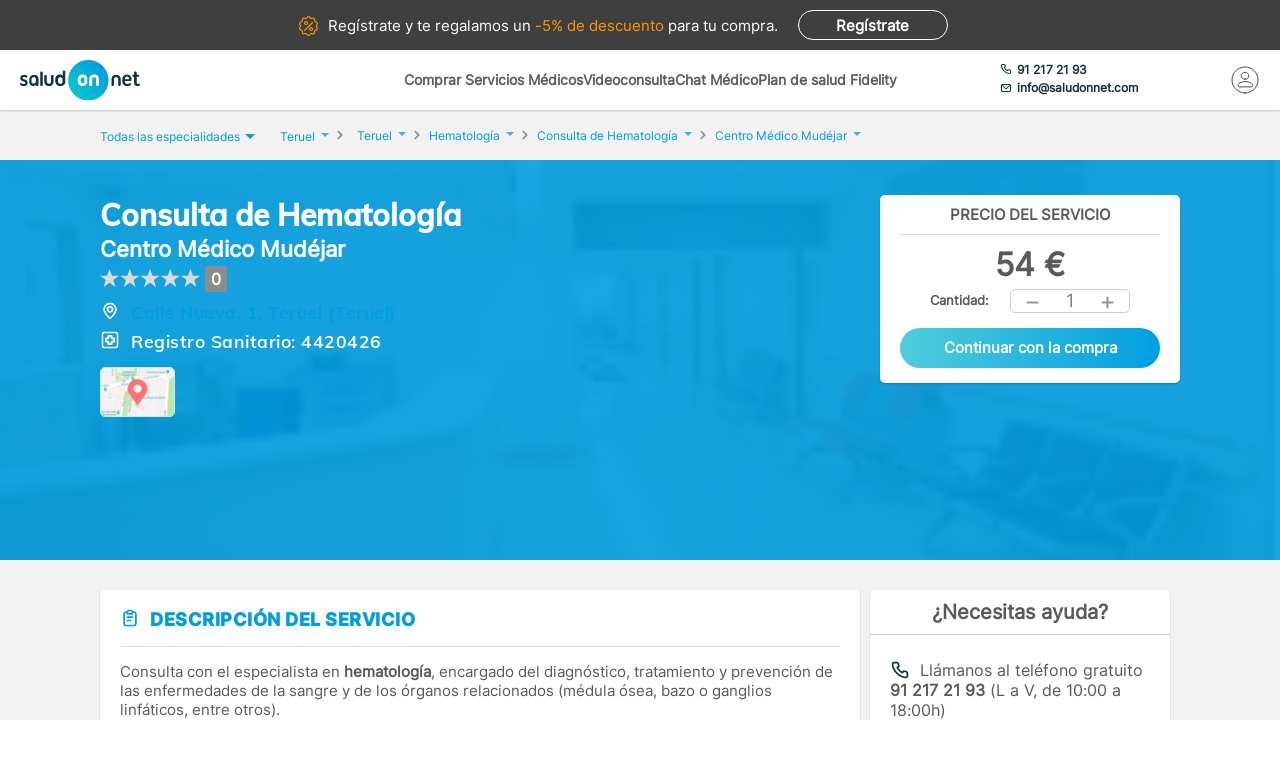

--- FILE ---
content_type: text/css
request_url: https://www.saludonnet.com/Content/css/bundles/SON-sonstyle-sass.css
body_size: 166414
content:
@charset "UTF-8";@font-face{font-family:Inter;src:url(/Content/fonts/Inter-VF.woff2) format("woff2-variations");font-display:swap}@font-face{font-family:Mulish;src:url(/Content/fonts/Mulish-VF.woff2) format("woff2-variations");font-display:swap}@font-face{font-family:Montserrat;src:url(/Content/fonts/Montserrat-VF.woff2) format("woff2-variations");font-display:swap}:root{--color-primary-darker: hsl(198, 100%, 24%);--color-primary-dark: hsl(198, 100%, 34%);--color-primary: hsl(198, 100%, 44%);--color-primary-light: hsl(198, 100%, 54%);--color-primary-lighter: hsl(198, 100%, 80%);--color-primary-lightest: hsl(198, 100%, 90%);--color-primary-opacity-80: hsla(198, 100%, 44%, 80%);--color-primary-opacity-90: hsla(198, 100%, 44%, 90%);--color-primary-opacity-40: hsla(198, 100%, 44%, 40%);--color-secondary: hsl(192, 46%, 15%);--color-secondary-opacity-50: hsla(192, 46%, 15%, 50%);--color-gray-darker: hsl(0, 0%, 25%);--color-gray-dark: hsl(0, 0%, 35%);--color-gray: hsl(0, 0%, 50%);--color-gray-light: hsl(0, 0%, 80%);--color-gray-lighter: hsl(0, 0%, 95%);--color-red-dark: hsl(0, 98%, 49%);--color-red: hsl(0, 98%, 59%);--color-red2-dark: hsl(0, 100%, 60%);--color-red2: hsl(0, 100%, 65%);--color-green: hsl(89, 69%, 46%);--color-green2-dark: hsl(168, 67%, 34%);--color-green2: hsl(168, 67%, 44%);--color-green2-light: hsl(168, 67%, 64%);--color-green-fidelity-dark: hsl(179, 66%, 37%);--color-green-fidelity-light: hsl(179, 100%, 38%);--color-orange-dark: hsl(36, 89%, 40%);--color-orange: hsl(36, 89%, 51%);--color-white: hsl(0, 0%, 100%);--color-gradient: linear-gradient( 90deg, rgba(80, 205, 219, 1) 0%, rgba(0, 158, 224, 1) 100% );--color-promotional: #009ee0;--border-radius: 5px;--box-shadow: 0 1px 2px 0 rgba(0, 0, 0, .2);--font-inter: -apple-system, "Inter", sans-serif;--font-mulish: "Mulish", sans-serif;--font-montserrat: "Montserrat", sans-serif}:root .promotional-landing--breast-cancer{--color-promotional: #ec64ac}:root .promotional-landing--melanoma{--color-promotional: #009ee0}@media (prefers-reduced-motion: no-preference){.bounce{animation:bounce 3s infinite}}@keyframes bounce{0%,20%,50%,80%,to{transform:translateY(0)}40%{transform:translateY(-30px)}60%{transform:translateY(-15px)}}@media (prefers-reduced-motion: no-preference){.scale{animation:scroll-scale linear both;animation-timeline:view();animation-range:25vh 75vh}}@keyframes scroll-scale{0%{scale:.5}}@media (prefers-reduced-motion: no-preference){.scroll-animation{view-timeline-name:--image;view-timeline-axis:block;animation-timeline:--image;animation-name:show;animation-range:entry 25% cover 50%;animation-fill-mode:both}}@keyframes show{0%{opacity:0;scale:25%}to{opacity:1;scale:100%}}article,aside,details,figcaption,figure,footer,header,hgroup,main,nav,section,summary{display:block}audio,canvas,video{display:inline-block;display:inline;zoom:1}audio:not([controls]){display:none;height:0}[hidden]{display:none}html{font-size:100%;-ms-text-size-adjust:100%;-webkit-text-size-adjust:100%}html,button,input,select,textarea{font-family:sans-serif}body{margin:0}a:focus{outline:thin dotted}a:active,a:hover{outline:0}h1{font-size:2em;margin:.67em 0}h2{font-size:1.5em;margin:.83em 0}h3{font-size:1.17em;margin:1em 0}h4{font-size:1em;margin:1.33em 0}h5{font-size:.83em;margin:1.67em 0}h6{font-size:.67em;margin:2.33em 0}abbr[title]{border-bottom:1px dotted}b,strong{font-weight:700}blockquote{margin:1em 40px}dfn{font-style:italic}hr{-moz-box-sizing:content-box;box-sizing:content-box;height:0}mark{background:#ff0;color:#000}p,pre{margin:1em 0}code,kbd,pre,samp{font-family:monospace,serif;_font-family:"courier new",monospace;font-size:1em}pre{white-space:pre;white-space:pre-wrap;word-wrap:break-word}q{quotes:none}q:before,q:after{content:"";content:none}small{font-size:80%}sub,sup{font-size:75%;line-height:0;position:relative;vertical-align:baseline}sup{top:-.5em}sub{bottom:-.25em}dl,menu,ol,ul{margin:1em 0}dd{margin:0 0 0 40px}menu,ol,ul{padding:0 0 0 40px}nav ul,nav ol{list-style:none;list-style-image:none}img{border:0;-ms-interpolation-mode:bicubic}svg:not(:root){overflow:hidden}figure{margin:0}form{margin:0}fieldset{border:1px solid #c0c0c0;margin:0 2px;padding:.35em .625em .75em}legend{border:0;padding:0;white-space:normal;margin-left:-7px}button,input,select,textarea{font-size:100%;margin:0;vertical-align:baseline;vertical-align:middle}button,input{line-height:normal}button,select{text-transform:none}button,html input[type=button],input[type=reset],input[type=submit]{-webkit-appearance:button;cursor:pointer;overflow:visible}button[disabled],html input[disabled]{cursor:default}input[type=checkbox],input[type=radio]{box-sizing:border-box;padding:0;height:13px;width:13px}input[type=search]{-webkit-appearance:textfield;-moz-box-sizing:content-box;-webkit-box-sizing:content-box;box-sizing:content-box}input[type=search]::-webkit-search-cancel-button,input[type=search]::-webkit-search-decoration{-webkit-appearance:none}button::-moz-focus-inner,input::-moz-focus-inner{border:0;padding:0}textarea{overflow:auto;vertical-align:top}table{border-collapse:collapse;border-spacing:0}*{-webkit-box-sizing:border-box;-moz-box-sizing:border-box;box-sizing:border-box}.clearfix{zoom:1}.clearfix:before,.clearfix:after{content:" ";display:block;height:0;overflow:hidden}.clearfix:after{clear:both}html,body{height:100dvh;font-size:16px}body{color:var(--color-gray-dark);accent-color:var(--color-primary);font-family:var(--font-inter);font-weight:400;min-width:320px;font-variant-ligatures:none;text-rendering:optimizelegibility;-webkit-font-smoothing:antialiased;text-decoration-skip-ink:auto}a{color:var(--color-primary);font-weight:700;font-size:.95rem;line-height:1.3;text-decoration:none;outline:none}a:focus{outline:none}button{background:none;color:inherit;border:none;padding:0;font:inherit;cursor:pointer;outline:inherit}p,li{color:var(--color-gray-dark);font-weight:400;font-size:.95rem;line-height:1.3;text-wrap:pretty}label{color:var(--color-gray-dark)}h1{color:#fff;font-size:1.85rem;line-height:1.3;font-family:var(--font-mulish);font-variation-settings:"wght" 650;letter-spacing:.5px;text-wrap:balance}@media all and (min-width: 700px){h1{font-size:2.5rem}}h2{font-size:1.5rem;font-variation-settings:"wght" 450;line-height:1.3;font-family:var(--font-mulish);letter-spacing:.5px;text-wrap:balance}h3{font-size:1.6rem;line-height:1.3;text-align:center;font-family:var(--font-mulish);font-variation-settings:"wght" 650;letter-spacing:.5px;text-wrap:balance}@media all and (min-width: 700px){h3{font-size:2.1rem}}@media not all and (min-resolution: .001dpcm){@supports (-webkit-appearance: none){h1,h2,h3,.herounit__title h1{letter-spacing:-.5px}}}h4{font-size:1.25rem;line-height:1.3}h4.no-result-title{font-weight:400;color:#879099;font-size:1.5rem;text-align:center;margin:0;margin-bottom:1.25rem}strong{color:var(--color-gray-dark)}li{list-style:none}section{overflow:hidden}.herounit--ambassador{background:url(/Content/img/backgrounds/herounit-video-visit-bg.jpg) center no-repeat;background-size:cover}.herounit--ambassador .herounit__filter{padding-top:50px;background:#0009}.herounit--ambassador .flex-wrapper{flex-direction:column-reverse}@media all and (min-width: 940px){.herounit--ambassador .flex-wrapper{flex-direction:row}}.herounit--ambassador .flex-wrapper>div:last-of-type{display:flex;justify-content:center;align-items:center}.herounit--ambassador .flex-wrapper>div:last-of-type img{width:250px}@media all and (min-width: 940px){.herounit--ambassador .flex-wrapper>div:last-of-type img{width:100%}}.herounit--ambassador .herounit__title .ambassador__badge{font-weight:700;color:#ffc42c}.herounit--ambassador .herounit__title .ambassador__badge:before{content:url(/Content/img/svg/icn-ambassador-badge.svg);display:inline-block;width:10px;height:10px;margin-right:10px}.herounit--ambassador .herounit__title p,.herounit--ambassador .herounit__title span{color:#fff}.herounit--ambassador .herounit__title h2{color:#43c8ff;font-weight:700;margin:0 0 1rem}.ambassdor-youtube-suscriptors img{position:relative;top:4px;margin-right:1rem}.ambassdor-youtube-suscriptors span{font-size:.8rem}.ambassador__video-section.content-wrapper{padding:2rem 10px 4rem}.ambassador__video-section .flex-wrapper{flex-direction:row}.ambassador__video-section img{margin-right:2rem;height:250px}.ambassador__video-section .btn{margin-top:2rem}@media all and (min-width: 940px){.ambassador__video-section .btn{width:300px}}.ambassador__video-section h2{color:var(--color-primary);font-size:2rem;text-align:center;font-variation-settings:"wght" 650}@media all and (min-width: 940px){.ambassador__video-section h2{font-size:2.3rem}}.ambassador__services{background:#f2f2f2;padding:2rem 10px 4rem}.ambassador__services .content-wrapper>h2{color:var(--color-primary);font-size:2rem;text-align:center;font-variation-settings:"wght" 650;margin-bottom:.5rem}@media all and (min-width: 940px){.ambassador__services .content-wrapper>h2{font-size:2.3rem}}.ambassador__services h3{margin-top:0;font-size:1.4rem;font-variation-settings:"wght" 400}@media all and (min-width: 940px){.ambassador__services h3{font-size:1.8rem}}.ambassador__services .flex-wrapper{justify-content:center;margin-top:2rem}.ambassador__services .flex-wrapper .card{width:100%;height:300px;margin-bottom:1rem}.ambassador__services .flex-wrapper .card .ellipsis{height:70px;max-height:70px;margin-bottom:3rem}.ambassador__services .flex-wrapper .card h2{font-size:1.3rem;color:#595959}.ambassador__services .flex-wrapper .card img{aspect-ratio:initial}@media all and (min-width: 940px){.ambassador__services .flex-wrapper{gap:1rem;flex-wrap:wrap;margin-bottom:1rem;margin-top:4rem}.ambassador__services .flex-wrapper .card{flex:1;min-width:calc(33% - 2rem);max-width:calc(33% - 2rem)}}.ambassador__services-list.content-wrapper{padding:2rem 10px 4rem}.ambassador__services-list h2{color:var(--color-primary);font-size:2rem;text-align:center;font-variation-settings:"wght" 650}.ambassador__services-list .list__card__list{border:1px solid #e6e6e6}.ambassador__services-list .list__card__list:nth-of-type(odd){background:#f2f2f2}.ambassador__banner-services{background:url(/Content/img/backgrounds/couple-with-tablet.webp) center no-repeat;background-size:cover;color:#fff;text-align:center}.ambassador__banner-services p{color:#fff}.ambassador__banner-services__filter{padding:2rem 0 3rem;background:var(--color-gradient)}.ambassador__banner-services__filter h2{font-size:2rem;text-align:center;font-variation-settings:"wght" 650;margin-bottom:.5rem}.ambassador__banner-services__filter h3{margin-top:0;font-size:1.4rem;font-weight:400;margin-bottom:3rem}.ambassador__banner-services__filter h4{font-size:1rem;margin-bottom:0}.ambassador__banner-services__filter img{width:60px;height:60px}.ambassador__footer .footer__sign-up{display:none}.about_us .healthvolution__advantage:before{content:"";width:50px;height:60px;float:left;margin-right:20px}.about_us .advantage1:before{background:url(/Content/img/icons/credit-card-blue.png) top center no-repeat}.about_us .advantage2:before{background:url(/Content/img/icons/User-blue.png) top center no-repeat}.about_us .advantage3:before{background:url(/Content/img/icons/trophy-blue.png) top center no-repeat}.about_us .advantage4:before{background:url(/Content/img/icons/copy-blue.png) top center no-repeat}.about_us .advantage5:before{background:url(/Content/img/icons/hair-cross-blue.png) top center no-repeat}.about_us .advantage6:before{background:url(/Content/img/icons/Line_graph-blue.png) top center no-repeat}.about_us .advantage7:before{background:url(/Content/img/icons/eye-blue.png) top center no-repeat}.about_us .advantage8:before{background:url(/Content/img/icons/save-blue.png) top center no-repeat}.about_us__herounit{background:url(/Content/img/backgrounds/about_us-bg.jpg) center no-repeat;background-size:cover;color:#fff;overflow:visible;padding-bottom:80px;padding-top:80px;text-align:center}.webp .about_us__herounit{background:url(/Content/img/backgrounds/about_us-bg.webp) center no-repeat;background-size:cover}.who-we-are-section{padding:40px 0}.who-we-are-section h4{color:#879099;font-weight:400}.about_us__products{background:url(/Content/img/backgrounds/rates-pattern.png);padding:40px 0}.about_us__products h3{color:#fff}.about_us__products .header{background-color:var(--color-secondary);height:50px;padding-top:15px}.about_us__products .header p{color:#fff;text-align:center;font-weight:700;font-size:20px;margin:0}.about_us__products .btn{margin:20px 0}@media all and (min-width: 980px){.about_us__products .products-wrapper{width:620px;margin:0 auto}}.webp .about_us__products{background:url(/Content/img/backgrounds/rates-pattern.webp)}.awards-section{padding:40px 0 80px}.awards-section img{height:50px;margin:0 auto;display:block}.awards-section .flex{padding:0 10px;margin-bottom:40px}.healthvolution-section{padding:40px 0 80px}.healthvolution-section h4{margin-bottom:10px;color:#879099;font-weight:400}.healthvolution-section p{margin-top:0}.son-advantages{background:url(/Content/img/backgrounds/advantages-bg.webp) center repeat-x}.provider-logo-wrapper{margin:40px 0 30px;text-align:center}.provider-logo-wrapper h4{margin-bottom:0}.provider-logo-wrapper p{margin:10px 0}.provider-logo-wrapper img{margin-right:20px;margin-bottom:40px}.provider-logo-wrapper img:last-of-type{margin-right:0}.chart{position:absolute;display:inline-block;font-size:20px;text-align:center;bottom:20px;margin-left:-65px}.chart h4{margin:0;color:var(--color-gray-dark);font-size:20px;font-weight:400}.chart p{margin:0}html[data-useragent*="Mozilla/5.0 (Windows NT 6.1; WOW64; Trident/7.0; SLCC2; .NET CLR 2.0.50727; .NET CLR 3.5.30729; .NET CLR 3.0.30729; Media Center PC 6.0; .NET4.0C; .NET4.0E; GWX:MANAGED; GWX:QUALIFIED; rv:11.0) like Gecko"] .chart{margin-left:12px}.chart figcaption{padding:30px 0;width:120px;height:120px;border:5px solid #f0f0f0;border-radius:100px}.chart .figcaption-fixer{padding:20px 0}.outer{stroke:var(--color-primary)}.chart svg{position:absolute;top:0;left:0}.outer{fill:transparent;stroke:var(--color-primary);stroke-width:5;stroke-dasharray:534;transition:stroke-dashoffset 1s;animation-play-state:running;-webkit-animation-play-state:running;transform:rotate(-89deg) translate(-190px);-moz-transform:rotate(-89deg) translateX(-190px)}.chart:hover .outer{stroke-dashoffset:534!important;animation-play-state:paused;-webkit-animation-play-state:paused}.chart[data-percent="100"] .outer{stroke-dashoffset:0;-webkit-animation:show100 2s;animation:show100 2s}.chart[data-percent="75"] .outer{stroke-dashoffset:133;-webkit-animation:show75 2s;animation:show75 2s}.chart[data-percent="50"] .outer{stroke-dashoffset:267;-webkit-animation:show50 2s;animation:show50 2s}.chart[data-percent="25"] .outer{stroke-dashoffset:401;-webkit-animation:show25 2s;animation:show25 2s}@-webkit-keyframes show100{0%{stroke-dashoffset:537}to{stroke-dashoffset:0}}@keyframes show100{0%{stroke-dashoffset:537}to{stroke-dashoffset:0}}@-webkit-keyframes show75{0%{stroke-dashoffset:537}to{stroke-dashoffset:134}}@keyframes show75{0%{stroke-dashoffset:537}to{stroke-dashoffset:124}}@-webkit-keyframes show50{0%{stroke-dashoffset:537}to{stroke-dashoffset:267}}@keyframes show50{0%{stroke-dashoffset:537}to{stroke-dashoffset:267}}@-webkit-keyframes show25{0%{stroke-dashoffset:537}to{stroke-dashoffset:401}}@keyframes show25{0%{stroke-dashoffset:537}to{stroke-dashoffset:401}}.appointments-wrapper{padding-top:50px}@media all and (min-width: 980px){.appointments-wrapper{padding-top:80px}}.appointments,.noAppointments{text-align:center}.appointments h4,.noAppointments h4{color:var(--color-gray-dark);font-weight:400}.noAppointments--info-text{background:var(--color-gray-light);border:1px dashed var(--color-gray);padding:20px;margin-bottom:40px}.noAppointments--info-text a{max-width:260px;display:inline-block}.appointment-card{background:#fff;box-shadow:0 1px 2px #0003;-moz-box-shadow:0px 1px 2px 0px rgba(0,0,0,.2);margin-bottom:20px;position:relative}@media all and (min-width: 980px){.appointment-card{max-width:300px;float:left;width:100%;margin-right:20px}.appointment-card:nth-of-type(3n+3){margin-right:0}}.appointment-card__template{padding:20px;text-align:left}@media all and (min-width: 980px){.appointment-card__template div{margin:10px 0}}.appointment-card__template .appointment-list__item{padding:10px 0;border-bottom:1px solid var(--color-gray-dark)}.appointment-card__template .appointment-list__item:last-of-type{border:none;padding:0}@media all and (min-width: 980px){.appointment-card__template .appointment-list__item:last-of-type{padding:10px 0}}.appointment-card__template p{margin:0;background-size:auto 20px}.appointment-card__template p strong{display:none}@media all and (min-width: 980px){.appointment-card__template p strong{display:inline}}.appointment-card__template p .icon{display:inline-block;height:20px;margin-right:10px;position:relative;top:3px;width:20px}@media all and (min-width: 980px){.appointment-card__template p .icon{display:none}}.appointment-card__template h4{margin:0;color:var(--color-gray-dark);font-weight:400}.appointment-card__template h4:first-of-type span{display:inline-block;height:20px;margin-right:10px;position:relative;top:3px;width:20px}@media all and (min-width: 980px){.appointment-card__template h4:first-of-type span{display:none}}.appointment-card__template h4:last-of-type{padding-left:35px}@media all and (min-width: 980px){.appointment-card__template h4:last-of-type{padding-left:0}}.appointment-card__template .btn{margin-top:10px}.appointment-card__template .date .icon{background:url(/Content/img/svg/icn-calendar.svg) no-repeat}.appointment-card__template .specialty .icon{background:url(/Content/img/svg/icn-specialty.svg) no-repeat}.appointment-card__template .practitioner .icon{background:url(/Content/img/svg/icn-doctor.svg) no-repeat}.appointment-card__template .specialty,.appointment-card__template .provider,.appointment-card__template .practitioner{padding:10px 0;border-bottom:1px solid var(--color-gray-dark)}@media all and (min-width: 980px){.appointment-card__template .specialty,.appointment-card__template .provider,.appointment-card__template .practitioner{padding:0}}@media all and (min-width: 980px){.appointment-card__template .provider{padding:0;border-bottom:none}}.appointment-card__template .provider .icon{background:url(/Content/img/svg/icn-clinic.svg) no-repeat}.appointment-card__template .address{padding:10px 0}@media all and (min-width: 980px){.appointment-card__template .address{border-bottom:none;padding:0}}.appointment-card__template .address .icon{background:url(/Content/img/svg/icn-pin.svg) no-repeat}.appointment-card__template .date .icon,.appointment-card__template .provider .icon,.appointment-card__template .specialty .icon,.appointment-card__template .address .icon,.appointment-card__template .practitioner .icon{background-size:contain;background-position:center}.appointment-card__header{background:var(--color-secondary);height:40px;padding-left:20px;text-align:left}.appointment-card__header p{color:#fff;padding-top:10px;margin:0}.appointment-card__tooltip{background:#fff;box-shadow:0 0 10px #00000080;-moz-box-shadow:0px 0px 10px 0px rgba(0,0,0,.5);bottom:10px;left:calc(50% - 140px);padding:20px;position:absolute;width:280px}.appointment-card__tooltip strong{display:inline}.appointment-card__tooltip .btn{width:115px;float:left}.appointment-card__tooltip .btn:first-of-type{margin-right:10px}.appointment-selector__wrapper{background-color:#fff;border:1px solid var(--color-gray-dark);max-width:800px;margin:40px auto 0;padding:0 20px 20px}.appointment-selector__wrapper h4{text-align:center}.appointment-selector__wrapper input[type=radio]{width:20px;height:40px;float:left;margin-right:10px;position:relative;top:-10px}.appointment-selector__wrapper label{color:var(--color-gray-dark)}.appointment-selector__wrapper label:hover{cursor:pointer}.appointment-selector__wrapper hr{margin:20px 0}.appointment-selector__wrapper>.flex-wrapper .flex{margin:15px 0}.appointment-selector__wrapper .patient-selection__info{padding:10px 20px 20px}.appointment-selector__wrapper .patient-selection__info h4{margin:10px 0;text-align:left}.appointment-selector__wrapper .patient-selection__info h5{margin:0;font-size:20px}.appointment-selector__wrapper .patient-selection__info .patient-selection__info__phone:before{background:url(/Content/img/svg/icn-phone.svg) center no-repeat;background-size:contain;content:"";display:inline-block;height:20px;width:20px;margin-right:5px;position:relative;top:2px}.appointment-selector__wrapper .patient-selection__info .patient-selection__info__address:before{background:url(/Content/img/svg/icn-pin.svg) center no-repeat;background-size:contain;content:"";display:inline-block;height:20px;width:20px;margin-right:5px;position:relative;top:2px}.appointment-selector__wrapper .patient-selection__asterisk{font-size:11px;line-height:1.2;margin-top:0}.appointment-selector__title{font-size:18px}.b2b__herounit{text-align:center}.b2b__herounit h1{font-size:40px;font-family:var(--font-inter);color:#fff;line-height:1.1;margin:10px 0}@media (min-width: 980px){.b2b__herounit h1{margin:20px 0;font-size:74px}}.b2b__herounit h4{color:var(--color-primary-light);font-size:22px;font-family:var(--font-inter);line-height:1.2;margin-top:0;margin-bottom:0}@media (min-width: 980px){.b2b__herounit h4{font-size:32px;line-height:1.2}}.b2b__herounit img{width:80%;margin-top:3rem}.b2b__herounit .btn{height:60px;font-size:1.4rem;padding-top:.9rem;margin-bottom:30px}@media (min-width: 980px){.b2b__herounit .btn{margin-bottom:50px}}.b2b__herounit-image{background:url(/Content/img/backgrounds/b2b-bg.webp) center no-repeat;background-size:cover}.b2b__herounit-filter{padding:20px 0 0;background:#1f1f1fcc;backdrop-filter:blur(2px)}.b2b__herounit__phone{position:relative}.b2b__herounit__phone video{position:absolute;left:27%;bottom:8%;width:23%}@media (min-width: 1110px){.b2b__herounit__phone video{width:240px;left:297px;top:77px}}.b2b__herounit__phone img{position:relative}.b2b__herounit__phone .b2b__herounit__price{width:20vw;max-width:150px;position:absolute;z-index:9;right:13%;top:20px}.b2b__enterprise-section{padding-bottom:4rem;padding-top:4rem}.b2b__enterprise-section h4{font-size:1.8rem;color:var(--color-primary);font-family:var(--font-montserrat);font-variation-settings:"wght" 650;text-align:center;margin-bottom:2rem}@media (min-width: 980px){.b2b__enterprise-section h4{text-align:left;font-size:2.8rem}}.b2b__enterprise-section h3{font-size:1.1rem;font-variation-settings:"wght" 400;margin-bottom:50px;text-align:center;color:var(--color-gray-darker)}@media (min-width: 980px){.b2b__enterprise-section h3{text-align:left;font-size:1.5rem}}.b2b__enterprise-section img{width:100%;border-radius:10px}.b2b__enterprise-section .flex-wrapper{gap:3rem}.b2b__enterprise-section__item{background:#f2f2f2;padding:15px;border-radius:var(--border-radius);display:flex;justify-content:space-between;align-items:center;margin-bottom:20px}.b2b__enterprise-section__item p{font-weight:700;margin:0;font-size:1.2rem}.b2b__enterprise-section__item span{display:flex;position:relative;font-size:2.2rem;color:var(--color-primary);font-weight:700;flex-wrap:nowrap;align-items:center}.b2b__enterprise-section__item span p{font-size:2.2rem;color:var(--color-primary);font-weight:700}.b2b__enterprise-section__item span span{display:none;position:absolute;right:20px;background:var(--color-gray-dark);border-radius:var(--border-radius);box-shadow:var(--box-shadow);padding:10px;font-size:1rem;font-weight:400;color:#fff;z-index:2;width:300px}@media (min-width: 980px){.b2b__enterprise-section__item span span{padding:20px;font-size:1.2rem;left:120px;right:auto;width:400px}}.b2b__enterprise-section__item a{background:url(/Content/img/svg/icn-info-grey.svg) center no-repeat;background-size:contain;width:20px;height:20px;display:inline-block;margin-left:10px;cursor:pointer}.b2b__enterprise-section__item a:hover+span{display:block}.b2b__contact-section__form strong{color:var(--color-primary);font-size:.95rem;line-height:1.3;text-wrap:pretty}.b2b__info-section{background:#f2f2f2;padding-bottom:4rem;padding-top:2rem;text-align:center}.b2b__info-section h4{font-size:1.8rem;color:var(--color-primary);font-family:var(--font-montserrat);font-variation-settings:"wght" 650;margin-bottom:2rem}@media (min-width: 980px){.b2b__info-section h4{font-size:2.8rem}}.b2b__info-section h3{font-size:1.1rem;font-variation-settings:"wght" 400;margin-bottom:50px;color:var(--color-gray-darker)}@media (min-width: 980px){.b2b__info-section h3{font-size:1.5rem}}.b2b__info-section .flex-wrapper{gap:2rem}.b2b__info-section .card{background:#fff;height:auto;margin-bottom:2rem;margin-right:0;padding:0 10px 10px}.b2b__info-section .card p{color:var(--color-gray);line-height:1.4;font-size:1.3rem}.b2b__info-section .card img{margin:25px auto 20px;display:block;height:80px}.b2b__info-section .card hr{display:block;height:1px;border:0;border-top:1px solid #37bedd;margin:1em 0;padding:0}.b2b__info-section .btn{margin-top:50px;height:60px;font-size:1.4rem;padding-top:.9rem}.b2b__plans-section{text-align:center;padding:1rem 0 3rem}.b2b__plans-section h4{font-size:1.8rem;color:var(--color-primary);font-family:var(--font-montserrat);font-variation-settings:"wght" 650;margin-bottom:2rem}@media (min-width: 980px){.b2b__plans-section h4{font-size:2.8rem}}.b2b__plans-section h3{font-size:1.1rem;font-variation-settings:"wght" 400;margin-bottom:50px;color:var(--color-gray-darker)}@media (min-width: 980px){.b2b__plans-section h3{font-size:1.5rem}}.b2b__plans-section p{font-size:1.1rem;font-weight:700}.b2b__plans-section a{display:block;text-align:center;margin:1rem auto}@media (min-width: 980px){.b2b__plans-section a{display:none}}.b2b__plans-section img{width:80px}.b2b__plans-section .btn{margin-top:50px;height:60px;font-size:1.4rem;padding-top:.9rem}.b2b__plans-section .flex-wrapper:not(.button-wrapper-xxl){flex-wrap:wrap;gap:2rem 5rem}.b2b__plans-section .flex-wrapper{flex-direction:column}@media (min-width: 980px){.b2b__plans-section .flex-wrapper{flex-direction:row}}.b2b__plans-section .flex{min-width:calc(33.3333333333% - 5rem);margin-right:0;background:var(--color-gray-lighter);border-radius:10px;box-shadow:var(--box-shadow);text-align:left;display:flex;flex-direction:column}.b2b__plans-section .flex:nth-of-type(1) span p span{font-size:1.3rem!important}.b2b__plans-section .flex:nth-of-type(2){border:1px solid #42c5dc;border-radius:13px}.b2b__plans-section .flex>div:first-of-type{background:var(--color-gray-dark);border-radius:10px 10px 0 0;color:#fff;padding:1rem 2rem}.b2b__plans-section .flex>div:first-of-type p{color:#fff;font-size:2rem;margin:0}.b2b__plans-section .flex>div:first-of-type p span{color:#00b2ff;display:block}.b2b__plans-section .flex>div:last-of-type{padding:0 1rem 1rem;display:flex;flex-direction:column;justify-content:space-between;flex-grow:1}.b2b__plans-section .flex>div:last-of-type span>p:first-of-type{color:var(--color-primary);font-size:1.3rem;max-width:260px}.b2b__plans-section .flex>div:last-of-type span>p span{color:var(--color-gray-dark);font-size:2rem}.b2b__plans-section .flex>div:last-of-type span>.small{border-top:2px solid #009ee0;padding-top:1rem}.b2b__plans-section .flex>div:last-of-type div{border-top:2px solid #595959;text-align:center}.b2b__plans-section .flex>div:last-of-type div p{color:var(--color-primary);margin-bottom:0}.b2b__plans-section .flex>div:last-of-type div p span{font-size:2rem}.b2b__plans-section .flex>div:last-of-type div .small{font-weight:400;color:var(--color-gray);margin:5px}.b2b__plans-section .flex .b2b__plans-section__card__info{height:350px;overflow:hidden;display:block;mask-image:linear-gradient(to bottom,#595959,#595959,#595959,transparent)}@media (min-width: 700px){.b2b__plans-section .flex .b2b__plans-section__card__info{height:auto;overflow:visible;mask-image:none}}.b2b__plans-section .flex .b2b__plans-section__card__info.show{height:auto;overflow:visible;mask-image:none}.b2b__plans-section .flex ul{padding-left:1.5rem}.b2b__plans-section .flex li{margin-bottom:10px;display:flex}.b2b__plans-section .flex li span:before{content:"";background:url(/Content/img/svg/icn-check-gray.svg) center no-repeat;background-size:contain;width:10px;height:10px;margin-right:10px;font-size:.8rem;display:inline-block}.b2b__plans-section .flex li p{font-size:.95rem!important;margin:0;line-height:1.2;color:var(--color-gray)!important;font-weight:400}.b2b__plans-section .flex:has(.b2b__plans-section__card-badge){position:relative}.b2b__plans-section .flex .b2b__plans-section__card-badge{position:absolute;top:-13px;right:10px;background:var(--color-gradient);padding:8px 30px 6px;border-radius:50px;color:#fff;font-size:.8rem;line-height:1;margin:0}.b2b__plans-section .b2b__plans-section__message{background:#595959;padding:10px;max-width:560px;color:#fff;border-radius:10px;margin:3rem auto 0}.b2b__table-section{padding:3rem 0 7rem}.b2b__table-section h4{font-size:1.8rem;color:var(--color-primary);text-align:center;font-family:var(--font-montserrat);font-variation-settings:"wght" 650;margin-bottom:2rem}@media (min-width: 980px){.b2b__table-section h4{font-size:2.8rem}}.b2b__table-section .btn{margin-top:60px;margin-bottom:20px;height:60px;font-size:1.4rem;padding-top:.9rem}.b2b__table-section .b2b__table__tabs{display:flex;gap:2rem;justify-content:center;margin-bottom:3rem}.b2b__table-section .b2b__table__tabs button{text-transform:uppercase;color:var(--color-gray);border-bottom:2px solid var(--color-gray);font-size:1.2rem;font-variation-settings:"wght" 650}.b2b__table-section .b2b__table__tabs button.active{color:var(--color-primary);border-bottom:2px solid var(--color-primary)}.b2b__table-section .b2b__table{border:1px solid var(--color-gray-light);box-shadow:0 1px 2px #0003;border-radius:15px;overflow:hidden}.b2b__table-section .b2b__table>div{display:flex}.b2b__table-section .b2b__table>div p{padding:1rem;margin:0;border-bottom:1px solid var(--color-gray-light);font-variation-settings:"wght" 500;font-size:.9rem;list-style:1.2}@media (min-width: 980px){.b2b__table-section .b2b__table>div p{padding:1rem 1.5rem;font-size:1.1rem}}.b2b__table-section .b2b__table>div p:first-of-type{background:var(--color-gray-lighter);flex:3;color:var(--color-gray-dark)}.b2b__table-section .b2b__table>div p:first-of-type:before{content:"";width:20px;height:20px;display:inline-block;margin-right:1ch;position:relative;top:2px}.b2b__table-section .b2b__table>div p:last-of-type{text-align:center;flex:2;color:var(--color-primary)}.b2b__table__chat:before{background:url(/Content/img/svg/icn-chat-table.svg) center no-repeat;background-size:contain}.b2b__table__video:before{background:url(/Content/img/svg/icn-video-table.svg) center no-repeat;background-size:contain}.b2b__table__doctor:before{background:url(/Content/img/svg/icn-doctor-table.svg) center no-repeat;background-size:contain}.b2b__table__programmes:before{background:url(/Content/img/svg/icn-programmes-table.svg) center no-repeat;background-size:contain}.b2b__table__medical-history:before{background:url(/Content/img/svg/icn-medical-history-table.svg) center no-repeat;background-size:contain}.b2b__table__ehealth:before{background:url(/Content/img/svg/icn-ehealth-table.svg) center no-repeat;background-size:contain}.b2b__table__habits:before{background:url(/Content/img/svg/icn-ehealth2-table.svg) center no-repeat;background-size:contain}.b2b__table__document:before{background:url(/Content/img/svg/icn-document-table.svg) center no-repeat;background-size:contain}.b2b__table__clipboard:before{background:url(/Content/img/svg/icn-clipboard-table.svg) center no-repeat;background-size:contain}.b2b__table__calculator:before{background:url(/Content/img/svg/icn-calculator-table.svg) center no-repeat;background-size:contain}.b2b__table__advice:before{background:url(/Content/img/svg/icn-advice-table.svg) center no-repeat;background-size:contain}.b2b__table__price:before{background:url(/Content/img/svg/icn-price-table.svg) center no-repeat;background-size:contain}.b2b__table__users:before{background:url(/Content/img/svg/icn-users-table.svg) center no-repeat;background-size:contain}.b2b__table__forbidden:before{background:url(/Content/img/svg/icn-forbidden-table.svg) center no-repeat;background-size:contain}.b2b__table__user-calendar:before{background:url(/Content/img/svg/icn-user-calendar-table.svg) center no-repeat;background-size:contain}.b2b__table__activation:before{background:url(/Content/img/svg/icn-activity-table.svg) center no-repeat;background-size:contain}.b2b__table__loyalty:before{background:url(/Content/img/svg/icn-loyalty-table.svg) center no-repeat;background-size:contain}.b2b__table__productivity:before{background:url(/Content/img/svg/icn-productivity-table.svg) center no-repeat;background-size:contain}.b2b__table__piggy-bank:before{background:url(/Content/img/svg/icn-piggy-bank-table.svg) center no-repeat;background-size:contain}.b2b__clients-section{background:#f2f2f2;padding-bottom:3rem}@media (min-width: 980px){.b2b__clients-section{padding-bottom:6rem}}.b2b__clients-section h4{font-size:1.8rem;color:var(--color-primary);text-align:center;font-family:var(--font-montserrat);font-variation-settings:"wght" 650}@media (min-width: 980px){.b2b__clients-section h4{font-size:2.8rem}}.b2b__clients-section .flex-wrapper{justify-content:center;align-items:center;gap:1rem;flex-direction:column;flex-direction:row;flex-wrap:wrap}@media (min-width: 1180px){.b2b__clients-section .flex-wrapper{flex-direction:row}}@media (min-width: 980px){.b2b__clients-section .flex-wrapper{gap:5rem}}.b2b__clients-section .flex-wrapper img{height:40px;margin-bottom:20px}.b2b__clients-section .flex-wrapper img:nth-child(2){position:relative;top:7px}.b2b__clients-section .flex-wrapper img:nth-child(5){position:relative;top:-15px;height:60px}.b2b__clients-section .flex-wrapper img:nth-child(3){height:20px}.b2b__clients-section .flex-wrapper img:nth-child(4),.b2b__clients-section .flex-wrapper img:nth-child(6){height:60px;position:relative;top:-5px}.b2b__how-it-works-section{text-align:center}.b2b__how-it-works-section h4{font-size:1.8rem;color:var(--color-primary);font-family:var(--font-montserrat);font-variation-settings:"wght" 650}@media (min-width: 980px){.b2b__how-it-works-section h4{font-size:2.8rem}}.b2b__how-it-works-section video{width:80%;margin-bottom:5rem}.b2b__cta-section{background:var(--color-gradient);text-align:center;padding:2rem 0 3rem}.b2b__cta-section h4{font-size:1.3rem;color:#fff}.b2b__cta-section h4:first-of-type{margin-bottom:0}.b2b__cta-section h4.b2b__cta-section__subtitle{font-weight:400;margin-top:0}@media (min-width: 980px){.b2b__cta-section h4{font-size:2.8rem}}.b2b__cta-section .btn{margin-top:20px;height:60px;font-size:1.4rem;padding-top:15px}@media (min-width: 980px){.b2b__cta-section .btn{margin-top:60px;margin-bottom:20px}}.b2b__doubts-section{background-color:var(--color-secondary);padding:4rem 0 6rem}.b2b__doubts-section h4{color:#fff;font-size:1.3rem;text-align:center}@media (min-width: 980px){.b2b__doubts-section h4{text-align:left}}.b2b__doubts-section h4:first-of-type{margin-bottom:0}.b2b__doubts-section h4:last-of-type{margin-top:0;font-weight:400}@media (min-width: 980px){.b2b__doubts-section h4{font-size:2.8rem}}.b2b__doubts-section .btn{height:60px;font-size:1.4rem;padding-top:15px}@media (min-width: 980px){.b2b__doubts-section .btn{max-width:400px}}.b2b__doubts-section .flex-wrapper{flex-direction:column-reverse}@media (min-width: 980px){.b2b__doubts-section .flex-wrapper{flex-direction:row}}.b2b__doubts-section .flex-wrapper div{flex:4}.b2b__doubts-section .flex-wrapper img{flex:1;width:45%;display:block;margin:0 auto}@media (min-width: 980px){.b2b__doubts-section .flex-wrapper img{width:100%}}.digital-coverage h2{text-align:center;color:#009ee0;font-size:2rem;font-variation-settings:"wght" 650;margin-bottom:5rem}@media (min-width: 980px){.digital-coverage h2{font-size:3rem}}.digital-coverage .digital-coverage__info-section:nth-child(odd){background:#fff}.digital-coverage .digital-coverage__info-section:nth-child(2n){background:#f2f2f2}.b2b__footer .footer__sign-up{display:none}.b2b__contact-text h2,.b2b__contact-text h3{color:#fff}@media (min-width: 980px){.b2b__contact-text h2,.b2b__contact-text h3{text-align:left}}.b2b__contact-text h2{font-size:3rem;font-variation-settings:"wght" 650;margin-bottom:10px;margin-top:10px;color:#4fcddb}.b2b__contact-text h3{font-variation-settings:"wght" 400;line-height:1.2;font-size:1.8rem}.b2b__herounit:has(.b2b__contact-form){min-height:calc(100vh - 310px)}.b2b__herounit-filter:has(.b2b__contact-form){padding:5rem 1em 8rem;min-height:calc(100vh - 310px)}.b2b__contact-form{background:#fff;border-radius:var(--border-radius);padding:1rem;text-align:left;margin:1rem 0 3rem}.b2b__contact-form select,.b2b__contact-form textarea,.b2b__contact-form input{background:#fff;border:1px solid #ccc!important;font-size:1rem}.b2b__contact-form input[type=checkbox]{position:relative;top:2px;margin-right:10px}.b2b__contact-form select{background:url(/Content/img/svg/select-arrow.svg) no-repeat 98% 50%;-moz-appearance:none;-webkit-appearance:none;appearance:none}.b2b__contact-form .flex{margin:0}.b2b__herounit:has(.b2b__contact__thanyou-wrapper){min-height:calc(100vh - 310px)}.b2b__herounit-filter:has(.b2b__contact__thanyou-wrapper){padding:5rem 1em 8rem;min-height:calc(100vh - 310px)}.b2b__contact__thanyou-wrapper{background:#ffffffe6;border-radius:var(--border-radius);padding:2rem 1rem 1rem}.b2b__contact__thanyou-wrapper img{margin:0 auto;display:block;width:100px}.b2b__contact__thanyou-wrapper h2{font-size:2rem}.b2b__contact__thanyou-wrapper p{font-size:1.3rem}.b2b__contact-section{background:#d5f3ff;padding-bottom:4rem}.b2b__contact-section h4{font-size:1.8rem;color:var(--color-primary);font-family:var(--font-montserrat);font-variation-settings:"wght" 650;text-align:center;margin-bottom:4rem}@media (min-width: 980px){.b2b__contact-section h4{font-size:2.8rem}}.b2b__contact-section h4 strong{color:#204e59}@media (min-width: 980px){.b2b__contact-section .b2b__contact-section__text{margin-right:4rem}}.b2b__contact-section .b2b__contact-section__text p{font-size:1.2rem}.b2b__contact-section__form{background:#fffc;padding:1rem;border-radius:10px}.b2b__contact-section__form input[type=checkbox]{position:relative;top:2px}.b2b__contact-section__form select{background:#fff;-webkit-appearance:auto;appearance:auto}.b2b__contact-section__form label{margin-bottom:10px;display:block;font-weight:700;font-size:.95rem}.b2b__contact-section__form label span{font-weight:400}.charts{margin-bottom:10px}.charts__tabs{margin-top:20px;flex-direction:row;display:flex}@media all and (min-width: 700px){.charts__tabs{margin-top:40px}}.charts__tabs div{margin-right:0}.charts__tabs a{background:#e2e2e2;border-radius:var(--border-radius) var(--border-radius) 0 0;display:block;padding:20px}.charts__tabs a.active{background:#fff;border-top:1px solid #d4d4d4;border-right:1px solid #d4d4d4;border-left:1px solid #d4d4d4}.charts__tabs h4{color:#879099;margin:0;font-weight:400;text-align:center;font-size:18px}@media all and (min-width: 700px){.charts__tabs h4{font-size:20px}}.charts__chart{width:100%;margin-right:0}@media all and (min-width: 700px){.charts__chart{width:50%}}.charts__chart h5{margin-left:20px;margin-bottom:10px;margin-top:5px;font-size:11px;color:var(--color-gray-dark)}.charts__chart canvas{width:calc(100% - 150px)!important;height:100px!important;margin-right:10px;margin-top:10px;margin-bottom:10px}.charts__chart .flex-wrapper{flex-direction:row}.charts__chart .flex-wrapper div{align-items:center;justify-content:center;width:80px;display:flex}@media all and (min-width: 1080px){.charts__chart .flex-wrapper div{width:100px}}.charts__chart .chart__title-wrapper--fixer{margin-bottom:10px;margin-top:27px}.charts__container{padding:20px;border-bottom:1px solid #d4d4d4;border-left:1px solid #d4d4d4;border-right:1px solid #d4d4d4;border-radius:0 0 var(--border-radius) var(--border-radius);background:#fff}@media all and (min-width: 700px){.charts__container .flex-wrapper .charts__chart:first-of-type{margin-right:15px}}.charts__container>.flex-wrapper:first-of-type{flex-direction:row}.chart__value{font-size:18px;font-weight:700;display:inline;margin-right:5px;color:var(--color-gray-darker)}@media all and (min-width: 1080px){.chart__value{font-size:24px}}.chart__value+span{color:var(--color-gray-dark);font-weight:400;font-size:12px;position:relative;top:4px}.chart__value__date{font-size:11px;font-weight:400;margin-left:5px;margin-bottom:0;margin-top:0;color:var(--color-gray-dark)}.chart__title{font-size:12px;color:#6b6b6b;margin:0}.chart__title:before{content:"";height:12px;width:12px;margin-right:5px;background-size:contain;display:inline-flex;position:relative;top:1px}.chart__title--weight:before{background:url(/Content/img/svg/icn-gauge.svg) center no-repeat}.chart__title--rate:before{background:url(/Content/img/svg/icn-green-heart.svg) center no-repeat}.chart__title--glucose:before{background:url(/Content/img/svg/icn-drop.svg) center no-repeat}.chart__title--blood-presure:before{background:url(/Content/img/svg/icn-line-graph.svg) center no-repeat}.chart__title--cholesterol:before{background:url(/Content/img/svg/icn-area-graph.svg) center no-repeat}.chart__title--activity{margin-bottom:20px}.chart__title--activity:before{background:url(/Content/img/svg/icn-medal-green.svg) center no-repeat}.chart__title--sleep{margin-bottom:20px}.chart__title--sleep:before{background:url(/Content/img/svg/icn-moon-blue.svg) center no-repeat}.chart__title--height{padding-bottom:10px}.chart__title--height:before{background:url(/Content/img/svg/icn-height.svg) center no-repeat;height:14px}.chart__title--imc{padding-bottom:10px}.chart__title--imc:before{background:url(/Content/img/svg/icn-clipboard-blue.svg) center no-repeat}.chart__last-value{margin-top:0;margin-left:20px}.chart__last-value span{font-weight:700;font-size:16px}.chart__add{position:relative}.chart__add:before{content:"";height:25px;width:25px;background-size:contain;display:inline-flex}.chart__add:hover .tooltip--chart__add{visibility:visible}.chart__add--big .tooltip--chart__add{top:25px}.chart--height span{margin-top:5px;margin-right:10px}.chart--height .chart__value{margin:0 5px 0 20px}.chart--height .chart__add{position:relative;top:-2px}.chart--imc .chart__value{margin-left:20px}.chart__add--orange{background:url(/Content/img/svg/add-orange.svg) center no-repeat}.chart__add--green{background:url(/Content/img/svg/add-green.svg) center no-repeat}.chart__add--blue{background:url(/Content/img/svg/add-blue.svg) center no-repeat}.chart__add--red{background:url(/Content/img/svg/add-red.svg) center no-repeat}.chart__add--purple{background:url(/Content/img/svg/add-purple.svg) center no-repeat}.chart__habits{margin-bottom:10px}.chart__habits canvas{width:100%!important;height:220px!important}.chart__habits__container{background:#fff;border-radius:var(--border-radius);border:1px solid #d4d4d4;padding:20px 10px}@media (min-width: 700px){.chart__habits__container{display:flex}}.chart__habits__container div{flex:1;flex-direction:row}.chart__habits__container canvas{height:200px!important;width:calc(100% - 30px)!important}.chart__habits__info-message{background:#e4e4e4;padding:10px 20px}.chart__habits__info-message p{margin:5px}.chart__habits__info-message p:first-of-type{border-bottom:1px solid var(--color-gray-dark);margin-bottom:10px;padding-bottom:10px}.chat__herounit{overflow:hidden;background:url(/Content/img/backgrounds/herounit-chat-bg.jpg) center no-repeat;background-size:cover;height:600px;text-align:center}@media (min-width: 980px){.chat__herounit{background:url(/Content/img/backgrounds/herounit-chat-bg.jpg) center -100px no-repeat;background-size:cover;text-align:left;height:auto}}.chat__herounit h1{font-size:3em;color:#fff;line-height:1.1;margin:20px 0;font-variation-settings:"wght" 650}@media (min-width: 980px){.chat__herounit h1{margin:40px 0;font-size:5.5em}}.chat__herounit h2{color:#fff;font-size:1.4em;line-height:1.3;margin:20px 0;font-weight:400}@media (min-width: 980px){.chat__herounit h2{font-size:2em;line-height:1.4;max-width:550px}}.chat__herounit h2 strong{font-weight:600}.chat__herounit p{color:#fff;font-weight:500}.chat__herounit img{width:270px;display:block;margin:0 auto}@media (min-width: 980px){.chat__herounit img{width:320px}}.chat__herounit .flex-wrapper{flex-direction:column}@media (min-width: 980px){.chat__herounit .flex-wrapper{flex-direction:row}}.chat__herounit .btn{font-size:16px;width:400px;margin-top:80px}.chat__herounit__claim strong{color:#fff}.chat__herounit__options{display:none}@media (min-width: 980px){.chat__herounit__options{display:block;margin:0 auto}}.chat__herounit__filter{background-color:#000000b3}@media (min-width: 980px){.chat__herounit__filter{padding:40px 0}}.chat__herounit__filter+.flex{display:none}.chat__herounit__phone{position:relative;width:320px;margin:0 auto!important}@media (min-width: 980px){.chat__herounit__phone{width:380px}}.chat__herounit__phone .plan__herounit__phone__chat{position:absolute;top:42px;left:64px;width:192px}@media (min-width: 980px){.chat__herounit__phone .plan__herounit__phone__chat{top:48px;left:66px;width:230px}}.chat__price-badge{background:url(/Content/img/svg/icn-banner-star-white-border.svg) center no-repeat;background-size:contain;width:80px;height:80px;position:absolute;right:15px;top:10px;padding:15px 10px;transform:rotate(5deg);text-align:center}@media (min-width: 980px){.chat__price-badge{padding:19px 10px;width:90px;height:90px;right:0;top:0}}.chat__price-badge p{margin:10px 0 0;font-size:30px;font-weight:700;line-height:.9rem}@media (min-width: 980px){.chat__price-badge p{font-size:36px}}.chat__price-badge p:last-of-type{font-size:8px;font-weight:400;line-height:1}@media (min-width: 980px){.chat__price-badge p:last-of-type{font-size:9px}}.chat__price-badge p.chat__price-badge--unlimited{font-size:16px;font-weight:700;margin:16px 0 0}.chat__price-badge span{font-weight:400;font-size:26px}@media (min-width: 980px){.chat__price-badge span{font-size:30px}}.chat__mobile-button{background-color:#000c;bottom:-1px;display:block;padding:20px 10px;position:fixed;width:100%;z-index:2}@media all and (min-width: 980px){.chat__mobile-button{display:none}}.chat__objectives{background:#fff;padding:20px 0 40px}.chat__objectives h3{color:var(--color-primary);text-align:center;font-weight:700;font-variation-settings:"wght" 7400;font-size:2em;line-height:1.2}@media (min-width: 980px){.chat__objectives h3{font-size:2.7em}}.chat__objectives p{font-size:18px;font-weight:500;line-height:1.5}@media (min-width: 980px){.chat__objectives p{font-size:20px}}.chat__objectives p:before{content:"";width:10px;height:10px;background-color:var(--color-primary);display:block;margin-right:10px;float:left;margin-bottom:30px;position:relative;top:10px}@media (min-width: 980px){.chat__objectives p:before{margin-bottom:20px}}.chat__objectives ul{padding-left:20px}.chat__objectives li{margin-bottom:30px}.chat__advantages{background:url(/Content/img/backgrounds/mobile-herounit.jpg) center no-repeat;background-size:cover}@media (min-width: 980px){.chat__advantages{background:url(/Content/img/backgrounds/mobile-herounit.jpg) center -920px no-repeat;background-size:cover;background-attachment:fixed}}.chat__advantages h3,.chat__advantages h4,.chat__advantages p{color:#fff;text-align:center}.chat__advantages h3{font-size:28px}.chat__advantages h4{margin:10px 0}.chat__advantages p{font-size:16px}.chat__advantages img{display:block;margin:20px auto 0;width:65px;height:65px}.chat__advantages:last-of-type{background:url(/Content/img/backgrounds/couple-with-tablet.jpg) center no-repeat;background-size:cover}.chat__advantages .flex{margin:0 20px 20px}.chat__advantages__filter{padding:40px 0 60px;background-color:#009ee0cc}.chat__cta-section{background:#fff}@media (min-width: 980px){.chat__cta-section{padding-top:40px}}.chat__cta-section h3{max-width:650px;margin:40px auto;font-size:28px}.chat__cta-section img{display:block;width:60%;margin:0 auto}@media (min-width: 980px){.chat__cta-section img{width:70%}}.chat__cta-section .flex-wrapper{flex-direction:column-reverse}@media (min-width: 980px){.chat__cta-section .flex-wrapper{flex-direction:row}}.chat__cta-section .flex{position:relative;padding-top:30px}.chat__cta-section .flex-2{padding-top:30px}.chat__cta-section .chat__price-badge{left:65%}@media (min-width: 980px){.chat__cta-section .chat__price-badge{left:70%}}.chat__cta-section .chat__price-badge p{color:#fff}.chat__cta-section .button-wrapper-extra-big{display:none}@media (min-width: 980px){.chat__cta-section .button-wrapper-extra-big{display:block}}.chat__cta-section .btn{font-size:16px}.chat__advantages--plan{background:url(/Content/img/backgrounds/woman-with-phone.jpg) center no-repeat;background-size:cover}@media (min-width: 980px){.chat__advantages--plan{background:url(/Content/img/backgrounds/woman-with-phone.jpg) center no-repeat;background-size:cover;background-attachment:fixed}}.chat__advantages--plan h4{font-weight:500;line-height:1.4}.chat__advantages--plan strong{color:#fff}.chat__conversation{background:#f2f2f2;padding:20px 0;border-top:1px solid #ccc}.chat__conversation .success-wrapper{margin:30px 0}.chat__conversation .success-wrapper h4{text-align:center;margin-bottom:15px}.chat__conversation-wrapper{box-shadow:0 1px 2px #0000004d;background:#fff;padding:20px}.chat__conversation-wrapper h3{font-size:28px;margin-top:0}.chat__conversation-wrapper textarea{margin-top:20px;padding-right:50px}.conversation__message{border:1px solid #ccc;padding:10px;margin-bottom:20px}.conversation__message:last-of-type{margin-bottom:10px}.conversation__message div{flex:1}.conversation__message div:first-of-type{max-width:120px}.conversation__message div img{width:100px}.conversation__message__doctor{display:flex}.conversation__message__doctor p{margin:5px 0}.conversation__message__doctor .conversation__message{background:#fff;flex:1;position:relative}.conversation__message__doctor .conversation__message:before{background:url(/Content/img/svg/chat-doctor-arrow.svg) center no-repeat;background-size:cover;content:"";height:20px;width:20px;display:inline-block;position:absolute;left:-15px;top:10px}@media all and (min-width: 500px){.conversation__message__doctor .conversation__message:before{height:25px;width:25px;left:-19px}}.conversation__message__doctor .conversation__message__doctor-icon{text-align:center;width:80px}@media all and (min-width: 500px){.conversation__message__doctor .conversation__message__doctor-icon{width:120px}}.conversation__message__doctor .conversation__message__doctor-icon img{border:1px solid #ccc;width:50px}@media all and (min-width: 500px){.conversation__message__doctor .conversation__message__doctor-icon img{width:60px}}.conversation__message__doctor .conversation__message__doctor-icon p{font-size:9px}@media all and (min-width: 500px){.conversation__message__doctor .conversation__message__doctor-icon p{font-size:11px}}.conversation__message__user{display:flex}.conversation__message__user:last-of-type .conversation__message{margin-bottom:10px}.conversation__message__user p{margin:5px 0}.conversation__message__user .conversation__message{background:#e4ffba;flex:1;position:relative}.conversation__message__user .conversation__message:after{background:url(/Content/img/svg/chat-user-arrow.svg) center no-repeat;background-size:cover;content:"";height:20px;width:20px;display:inline-block;position:absolute;right:-15px;top:10px}@media all and (min-width: 500px){.conversation__message__user .conversation__message:after{height:25px;width:25px;right:-19px}}.conversation__message__user .conversation__message__user-icon{width:80px;text-align:center}@media all and (min-width: 500px){.conversation__message__user .conversation__message__user-icon{width:120px}}.conversation__message__user .conversation__message__user-icon span{background:url(/Content/img/svg/icn-user-profile.svg) center no-repeat;background-size:cover;content:"";height:20px;width:20px;display:inline-block;position:relative;top:5px}@media all and (min-width: 500px){.conversation__message__user .conversation__message__user-icon span{height:30px;width:30px}}.conversation__message__user .conversation__message__user-icon p{font-size:9px}@media all and (min-width: 500px){.conversation__message__user .conversation__message__user-icon p{font-size:11px}}.conversation__send-message{background:#f19813;padding:10px;border-radius:3px}.conversation__send-message p{color:#fff;margin:0}.conversation__send-message p:before{content:"";background:url(/Content/img/svg/icn-paper-plane.svg) center no-repeat;width:15px;height:15px;display:inline-block;margin-right:10px;position:relative;top:2px}.conversation__wrapper{position:relative}.conversation__wrapper label{position:absolute;right:0;top:20px}.conversation__wrapper textarea{height:80px}.conversation__wrapper p{margin-bottom:20px}.conversation__wrapper ::-webkit-scrollbar{display:none}.chat__list{background:#f2f2f2;padding:5px 0 50px}.chat__list-wrapper{display:grid;margin-bottom:2rem;grid-template-columns:1fr;grid-gap:1.5rem}@media all and (min-width: 700px){.chat__list-wrapper{grid-template-columns:1fr 1fr}}@media all and (min-width: 1080px){.chat__list-wrapper{grid-template-columns:1fr 1fr 1fr}}.chat__list__item{background:#fff;box-shadow:0 1px 2px #0000004d;border-radius:var(--border-radius);width:100%;position:relative}.chat__list__item__header{margin:1rem;border-bottom:1px solid var(--color-gray);padding-bottom:.7rem}.chat__list__item__header p{margin:0;font-weight:700;text-transform:uppercase}.chat__list__item__content{padding:0 1rem 1rem}.chat__list__item__date:before{content:"";display:inline-block;height:15px;width:15px;margin-right:8px;position:relative;background:url(/Content/img/svg/icon-calendar-grey.svg) center no-repeat;background-size:cover;top:2px}.chat__list--close:before,.chat__list--open:before{position:absolute;top:15px;right:15px}.chat__list--open:before{content:"DISPONIBLE";background-color:var(--color-green);padding:.3rem .8rem;font-size:.5rem;border-radius:50px;color:#fff;font-weight:700;letter-spacing:.05rem}.chat__list--close:before{content:"CERRADO";background-color:var(--color-red);padding:.3rem .8rem;font-size:.5rem;border-radius:50px;color:#fff;font-weight:700;letter-spacing:.05rem}.chat__list__invoice{border-top:1px solid var(--color-gray);margin:20px 0 0}.chat__list__invoice a{padding:1rem 0 0;display:block}.chat__list__invoice a:before{content:"";background:url(/Content/img/svg/icon-file-blue.svg) center no-repeat;background-size:contain;height:15px;width:15px;display:inline-block;margin-right:1ch;position:relative;top:1px}.chat__rate p{text-align:center}.chat__rate .chat__rate__close-message{margin-top:20px;display:flex}.chat__rate .chat__rate__close-message span{border-bottom:1px solid #ccc;display:inline-block;position:relative;top:-25px;margin:0}.chat__rate .chat__rate__close-message p{max-width:200px}.chat__rate .rating-wrapper{display:block;text-align:center;margin-bottom:30px}.chat__rate .rating-wrapper .empty-star:before,.chat__rate .rating-wrapper .filled-star:before,.chat__rate .rating-wrapper .half-filled-star:before{width:30px;height:30px}.chat__rate .error-message{margin-bottom:20px}.chat__empty-list{background:#eaeaea;border:1px dashed #879099;padding:15px 20px 20px;text-align:center;margin-bottom:30px}.chat__purchase__message{background:var(--color-orange);padding:10px;margin-bottom:20px}.chat__purchase__message p{margin:0;color:#fff}.chat__purchase__message span{font-weight:700;font-size:20px}.chat__steps-section{padding-bottom:20px}@media (min-width: 980px){.chat__steps-section{padding-bottom:0}}.chat__steps-section h3{margin-bottom:50px}.chat__steps-section .chat__steps__phone{position:relative}.chat__steps-section .chat__steps__phone img{width:100%;display:block;position:absolute;bottom:0}.chat__steps-section .chat__steps__phone:first-of-type{display:none;margin-right:50px}@media (min-width: 980px){.chat__steps-section .chat__steps__phone:first-of-type{display:block}}.chat__steps-section .chat__price-badge{top:-40px;left:20%}@media (min-width: 980px){.chat__steps-section .chat__price-badge{top:30px}}.chat__steps-section .chat__price-badge p{color:#fff}.chat__steps-section .button-wrapper-extra-big{margin-bottom:50px;margin-top:50px;display:none}@media (min-width: 980px){.chat__steps-section .button-wrapper-extra-big{display:block}}.chat__steps-section .chat__price-badge{transform:rotate(-5deg)}.chat__steps .flex-wrapper{flex-direction:row}.chat__steps .flex-wrapper:first-of-type .chat__steps__image{background:url(/Content/img/svg/dashed-line.svg) 57px 55px no-repeat}.chat__steps .flex-wrapper:nth-child(4) .chat__steps__image{background:url(/Content/img/svg/dashed-line.svg) 57px -55px no-repeat}.chat__steps .chat__steps__image{background:url(/Content/img/svg/dashed-line.svg) 57px repeat-y;max-width:100px;margin-right:40px!important;padding-bottom:20px}.chat__steps .chat__steps__text{display:flex;justify-content:center;flex-direction:column;padding-top:20px}.chat__steps .chat__steps__text p{margin:0;position:relative;top:-10px}.chat__steps .chat__steps__text ul{margin:0}.chat__steps .chat__steps__text li{list-style:disc}.chatbot-header{display:flex;gap:1rem;background:#e6e6e6;align-items:center;padding:10px}.chatbot-header h1{font-size:1.5rem;color:#41a5ce;margin:0}.chatbot-header img{width:60px;height:60px;display:block}.chatbot-conversation{padding:20px 10px 80px}.message-assistant{display:flex;gap:10px;align-items:flex-end;margin-bottom:10px}.message-assistant img{width:30px;height:30px;position:relative;top:-15px}.message-assistant p{background:#e6e6e6;padding:10px;border-radius:10px 10px 10px 0;color:#595959}.message-assistant h2{font-size:1.2rem}.message-assistant h3{text-align:left;font-size:1.1rem}.message-assistant ul{padding:0}.message-assistant ul li{background:#e6e6e6;padding:10px;border-radius:10px;color:#595959;margin:0 0 10px}.message-user{margin-bottom:10px}.message-user p{background:#d2f2ff;padding:10px;border-radius:10px 10px 0;color:#595959;margin:0}.chatbot-input{display:flex;align-items:center;border-top:1px solid #e6e6e6;background:#fff;padding:10px;position:fixed;bottom:0;width:100%;gap:1rem}.chatbot-input input{border:none;margin:0;padding:0}.chatbot-input input:focus{outline:none}.chatbot-input input::-webkit-scrollbar{display:none}.chatbot-input a{background:url(/Content/img/svg/icn-send-solid-blue.svg) no-repeat center center;background-size:contain;width:40px;height:40px;cursor:pointer}.typing{display:flex;align-items:center}.typing span{content:"";display:block;height:8px;width:8px;border-radius:50px;background-color:#009ee0;margin:auto 2px;box-shadow:5px 5px 5px #007bb0 inset;animation:typing-bounce .6s infinite;animation-timing-function:ease-in-out;animation-direction:alternate;animation-delay:0s}.typing span:nth-child(2){animation-delay:.25s}.typing span:last-child{animation-delay:.5s}@keyframes typing-bounce{to{opacity:.3;transform:translate3d(0,-.5rem,0)}}.content-wrapper{margin:0 auto;max-width:1080px;padding:0 10px}@media all and (min-width: 1100px){.content-wrapper{padding:0}}.content-wrapper--small{margin:0 auto;max-width:500px;padding:0 10px}@media all and (min-width: 1100px){.content-wrapper--small{padding:0}}.content-wrapper--medium{margin:0 auto;max-width:700px;padding:0 10px}@media all and (min-width: 1100px){.content-wrapper--medium{padding:0}}.content-wrapper--big{margin:0 auto;max-width:1200px;padding:0 10px}@media all and (min-width: 1100px){.content-wrapper--big{padding:0}}@media all and (min-width: 1300px){.content-wrapper--big{max-width:1280px}}.main-wrapper:has(.sign-up) .footer__sign-up{display:none}.main-wrapper:has(.l-quizz) .footer__payment{display:none}.line{background-color:#e6e6e6;display:block;height:1px;margin:0 auto;width:100%}.underline{text-decoration:underline;cursor:pointer}.m0{margin:0}.mt0{margin-top:0!important}.mt5{margin-top:5px}.mt10{margin-top:10px}.mt15{margin-top:15px!important}.mt20{margin-top:20px!important}.mt30{margin-top:30px!important}.mt35{margin-top:35px!important}.mt40{margin-top:40px!important}.mt50{margin-top:50px!important}.mt80{margin-top:80px}.mt100{margin-top:100px}.mb0{margin-bottom:0!important}.mb5{margin-bottom:5px}.mb10{margin-bottom:10px!important}.mb20{margin-bottom:20px!important}.mb25{margin-bottom:25px!important}.mb30{margin-bottom:30px}.mb40{margin-bottom:40px!important}.mb60{margin-bottom:60px!important}.mb80{margin-bottom:80px!important}.mr0{margin-right:0!important}.mr5{margin-right:5px}.mr10{margin-right:10px}.mr20{margin-right:20px!important}.ml5{margin-left:5px!important}.p0{padding:0!important}.pb0{padding-bottom:0!important}.pt0{padding-top:0!important}.p10{padding:10px}.pt20{padding-top:20px!important}.pb10{padding-bottom:10px}.pb20{padding-bottom:20px}.pl20{padding-left:20px}.overflow-hidden{overflow:hidden}.border-none{border:none!important}.border-bottom{border-bottom:1px solid var(--color-gray)}.relative{position:relative}.left{float:left}.right{float:right}.align-left{text-align:left}.align-right{text-align:right}.align-center{text-align:center!important}.display-block{display:block!important}.margin-auto{margin:auto}.max-width-300{max-width:300px}.background--grey{background:#f2f2f2}.background--light-blue{background:#f0fbff}.list-none li{list-style:none!important}.zopim{right:40px!important}@media all and (max-width: 980px){.zopim{display:none!important;right:0!important;top:50px!important}}.flex-wrapper{display:flex;flex-direction:column;width:100%}@media all and (min-width: 700px){.flex-wrapper{flex-direction:row}}.flex{flex:1}@media all and (min-width: 700px){.flex{margin-right:10px}.flex:last-of-type{margin-right:0}}.gap{gap:1rem}.gap-2{gap:2rem}.gap-3{gap:3rem}.gap-4{gap:4rem}.gap-5{gap:5rem}.align-items-center{align-items:center}.justify-content-center{justify-content:center}.grid-wrapper{display:grid}.flex-1{flex:1}.flex-2{flex:2}.flex-3{flex:3}.flex-4{flex:4}.flex-5{flex:5}.flex-column{flex-direction:column}.flex-row{flex-direction:row}.flex-column-reverse{flex-direction:column-reverse}.grid-container{display:grid}.step-circle{background:#153239;border-radius:50%;color:#fff;display:inline-block;height:30px;width:30px;margin-right:10px;text-align:center;padding-top:5px}.step-circle--small{height:20px;width:20px;margin-right:10px;text-align:center;padding-top:0}.disable{opacity:.6;pointer-events:none}.show{display:block}.inline{display:inline!important}.white{color:#fff}.red{color:var(--color-red)!important}.blue{color:var(--color-primary)!important}.dark-blue{color:var(--color-secondary)!important}.bold{font-weight:700}.capitalize{text-transform:capitalize;letter-spacing:.1em}.healthvolution{font-weight:900;font-style:italic}p.small,a.small{font-size:12px!important}p.x-small,label.x-small,a.x-small{font-size:10px!important}p.xx-small,label.xx-small,a.xx-small{font-size:9px!important}.pac-container{z-index:1003}.pac-container:after{display:none}.pac-icon{display:none}.pac-item{padding:0 10px;cursor:pointer}.title--dot:before{content:"";width:10px;height:10px;display:inline-block;background-color:var(--color-primary);margin-right:10px}.title--service:before{background:url(/Content/img/svg/icn-clipboard-grey.svg) center no-repeat;background-size:contain;content:"";display:inline-block;height:15px;width:15px;margin-right:5px;position:relative;top:1px}.title--date:before{background:url(/Content/img/svg/icn-calendar-grey.svg) center no-repeat;background-size:contain;content:"";display:inline-block;height:15px;width:15px;margin-right:5px}.title--provider:before{background:url(/Content/img/svg/icn-home-grey.svg) center no-repeat;background-size:contain;content:"";display:inline-block;height:15px;width:15px;margin-right:5px}.title--practitioner:before{background:url(/Content/img/svg/icn-doctor-grey.svg) center no-repeat;background-size:contain;content:"";display:inline-block;height:15px;width:15px;margin-right:5px}#width_tmp{display:none}.info-icon{background:url(/Content/img/svg/icn-info.svg);height:20px;position:absolute;right:10px;top:16px;width:20px}.info-icon-white{background:url(/Content/img/svg/icn-info-white.svg);height:20px;width:20px}.email:before{content:"";display:inline-block;height:15px;width:15px;margin-right:5px;position:relative;background:url(/Content/img/svg/icn-email.svg) center no-repeat;background-size:contain;top:2px}.telephone:before{content:"";display:inline-block;height:15px;width:15px;margin-right:5px;position:relative;background:url(/Content/img/svg/icn-phone.svg) center no-repeat;background-size:contain;top:2px}.telephone{color:var(--color-gray-dark)}.line{background-color:#e6e6e6;display:block;height:1px;margin:20px auto;width:100%}.hidden{visibility:hidden}.hidden-link{cursor:pointer;color:var(--color-primary);font-weight:700;font-size:.95rem;line-height:1.3;text-decoration:none;outline:0}.hidden-link.btn{padding-top:10px}.link{text-decoration:underline;cursor:pointer;display:block}@media all and (max-width: 700px){.hide-mobile{display:none!important}}.contact__herounit{background:url(/Content/img/backgrounds/contact-bg.webp) center top no-repeat;background-size:cover;color:#fff;min-height:500px;overflow:visible;padding-bottom:10px;padding-top:5px;text-align:center}@media all and (min-width: 700px){.contact__herounit{padding-top:30px}}.contact__herounit h2{margin-top:0;margin-bottom:40px}.contact__herounit h1,.contact__section h3{margin-bottom:5px}.contact__section h4{font-weight:400;color:var(--color-gray-dark);margin-top:0;margin-bottom:20px;padding-top:20px;text-align:center;font-size:19px}.contact__section img{display:block;width:100%}.contact__section a{font-size:14px}.contact__section .flex{box-shadow:0 1px 2px #0003;margin-bottom:20px}.contact__section .bottom-info{padding:10px}.contact__section .bottom-info p{height:60px}.contact__section .contact__phone,.contact__section .contact__email{text-align:left;display:block}.contact__section .contact__phone:before,.contact__section .contact__email:before{content:"";display:inline-block;height:20px;margin-right:5px;position:relative;top:5px;width:20px}.contact__section .contact__phone{height:auto!important}.contact__section .contact__phone:before{background:url(/Content/img/svg/icn-phone.svg) no-repeat center;background-size:contain}.contact__section .contact__email:before{background:url(/Content/img/svg/icn-email.svg) no-repeat center;background-size:contain}.contact__section .line{margin:20px auto 10px}.contact-form-wrapper select{margin-top:5px;margin-bottom:5px}.contact-form-wrapper .legalterms-wrapper{margin:10px 0}@media all and (min-width: 700px){.contact-form-wrapper .expiration-text{text-align:right;margin-right:10px}}.directory h3{font-size:34px;font-weight:700;margin-bottom:5px}.directory h4{font-weight:400;color:var(--color-gray-dark);margin-top:0;margin-bottom:0;font-size:24px;line-height:30px;text-align:center}.directory .header{background-color:var(--color-secondary);height:40px;padding:0 10px;text-align:left}.directory .header p{color:#fff;padding-top:10px}.directory .list a{line-height:3em}.directory__list{text-align:left;background:#fff}.directory__list div{padding:10px 20px;overflow:hidden}.directory__list div:nth-child(2n){background-color:var(--color-gray-light)}.directory__list p{margin:0}@media all and (min-width: 980px){.directory__list p{float:left;margin-right:10px}}@media all and (min-width: 980px){.directory__list--big div{padding:25px 20px}}.directory__card{background-color:#fff;box-shadow:0 1px 2px #0003;-moz-box-shadow:0px 1px 2px 0px rgba(0,0,0,.2);margin:20px 0}.directory__card .header{background-color:#153239;height:40px;text-align:left;padding:10px}.directory__card .header a,.directory__card .header p{color:#fff;margin:0;padding:0}.directory__card--top{margin-left:20px;height:100%}.ehealth__herounit{background:url(/Content/img/backgrounds/patient-bg.jpg) center no-repeat;background-size:cover;color:#fff;min-height:600px;overflow:visible;padding-bottom:10px;padding-top:80px;text-align:center}.ehealth__herounit h2{margin-top:0;margin-bottom:40px}.ehealth__herounit h1{margin-bottom:5px}.ehealth__herounit img{width:100%}@media all and (min-width: 560px){.ehealth__herounit img{width:auto}}.webp .ehealth__herounit{background:url(/Content/img/backgrounds/patient-bg.webp) center no-repeat;background-size:cover}.ehealth__advantages{text-align:center}.ehealth__advantages h4{font-weight:400;color:var(--color-gray-dark);margin-top:0;margin-bottom:40px}.ehealth__advantages h3{margin-bottom:5px}.ehealth__advantages img{display:block;width:100%}.ehealth__advantages .flex{box-shadow:0 1px 2px #0003;margin-bottom:20px}.ehealth__advantages .bottom-info{padding:15px}.ehealth__section{text-align:center}.ehealth__section h4{font-weight:400;color:var(--color-gray-dark);margin-top:0;margin-bottom:40px}.ehealth__section h3{margin-bottom:5px}.ehealth__section img{display:none}@media all and (min-width: 980px){.ehealth__section img{display:inline}}.ehealth__section__info{margin:50px 0}@media all and (min-width: 980px){.ehealth__section__info:last-of-type .ehealth__section__info__text{margin-bottom:20px}.ehealth__section__info:nth-child(odd) .ehealth__section__info__text{float:left}.ehealth__section__info:nth-child(2n) .ehealth__section__info__text{float:right}}.ehealth__section__info__text{background:var(--color-gray-lighter);box-shadow:0 1px 2px #0003;-moz-box-shadow:0px 1px 2px 0px rgba(0,0,0,.2);padding:20px;text-align:left;margin-top:20px;margin-bottom:20px}@media all and (min-width: 980px){.ehealth__section__info__text{max-width:380px;float:left}}.ehealth__section__info__text p{margin:0}.events-files{background:#fff;border-radius:var(--border-radius);border:1px solid #d4d4d4;margin-bottom:10px}@media (min-width: 700px){.events-files{margin-right:20px}}.events-files .btn{height:30px;padding-top:5px}.events-files__title{border-bottom:1px solid #d4d4d4;padding:20px}.events-files__title h4{color:var(--color-gray-dark);margin:0;font-weight:400;text-align:center}.events-files__tabs{display:flex;text-align:center}.events-files__tab{flex:1;padding:15px;background:#e4e4e4;color:#797979}.events-files__tab--active{background:#fff}.events__empty-message{text-align:center}.events__empty-message p{font-weight:700;font-size:18px}.file-upload__container{border-top:1px solid #d4d4d4;padding:20px}.events,.files{background:#fff;padding:10px;max-height:300px;overflow-y:scroll}.events::-webkit-scrollbar-track,.files::-webkit-scrollbar-track{box-shadow:inset 0 0 6px #0000004d;border-radius:10px;background-color:#f5f5f5}.events::-webkit-scrollbar,.files::-webkit-scrollbar{width:12px;background-color:#f5f5f5}.events::-webkit-scrollbar-thumb,.files::-webkit-scrollbar-thumb{border-radius:10px;box-shadow:inset 0 0 6px #0000004d;background-color:#8a8a8a}.event,.file{display:flex;cursor:pointer}.event div,.file div{flex:1;padding:8px 0}.event div:last-of-type,.file div:last-of-type{flex:5}.event__date,.file__date{align-items:center;justify-content:center;display:flex}.event__date h4,.file__date h4{font-weight:700;font-size:.8rem;margin:0}.event__icon{display:flex;justify-content:center;align-items:center;min-width:80px;background:url(/Content/img/svg/icn-events-line.svg) center no-repeat}.event__icon span:before{content:"";background:url(/Content/img/svg/icn-event-add-value.svg) center no-repeat;height:36px;width:36px;background-size:contain;display:inline-flex;top:1px;position:relative}.event__icon--video-visit span:before{background:url(/Content/img/svg/icn-event-video-visit.svg) center no-repeat}.event__icon--chat span:before{background:url(/Content/img/svg/icn-event-chat.svg) center no-repeat}.event__icon--service span:before{background:url(/Content/img/svg/icn-event-service.svg) center no-repeat}.event__icon--file span:before{background:url(/Content/img/svg/icn-event-folder.svg) center no-repeat}.event__icon--appointment span:before{background:url(/Content/img/svg/icn-event-appointment.svg) center no-repeat}.file__icon{display:flex;justify-content:center;align-items:center;min-width:80px;background:url(/Content/img/svg/icn-events-line.svg) 38px repeat-y}.file__icon span:before{content:"";background:url(/Content/img/svg/icn-event-folder.svg) center no-repeat;height:35px;width:35px;background-size:contain;display:inline-flex;top:1px;position:relative}.event__text h4,.file__text h4{font-weight:700;font-size:.9rem;margin:0}.event__text p,.file__text p{margin:0;font-size:.8rem}.rate__thankyou{background:url(/Content/img/backgrounds/rates-pattern.png);padding:30px 0 20px;text-align:center}.rate__thankyou h3{color:#fff;margin:10px}.rate__thankyou img{width:75px}.webp .rate__thankyou{background:url(/Content/img/backgrounds/rates-pattern.webp)}.friend-plan__info{background-color:var(--color-primary);margin-top:30px;margin-bottom:30px}.friend-plan__info h3,.friend-plan__info h4,.friend-plan__info p{color:#fff;text-align:left}.friend-plan__info h3{margin:5px}.friend-plan__info img{display:block;width:100%}.friend-plan__text{padding:20px}.friend-plan__image{background:url(/Content/img/photos/friend-plan.jpg) center no-repeat;background-size:cover;min-height:300px}.friend-plan__form{background-color:#fff;padding:20px;margin-bottom:20px}.friend-plan__email-badge{background-color:#f19813;color:#fff;display:inline-block;margin-right:20px;margin-bottom:20px;padding:7px 25px;position:relative}.friend-plan__email-remover{background:url(/Content/img/svg/icon-close-white.svg) center no-repeat;background-size:contain;content:"";height:10px;width:10px;display:block;position:absolute;top:5px;right:5px;opacity:.7;transition:all .3s ease;cursor:pointer}.friend-plan__email-remover:hover{opacity:1;transition:all .3s ease}.friend-plan__signup__herounit{background:url(/Content/img/photos/friend-plan-herounit-bg.jpg) center no-repeat;background-size:cover}.friend-plan__signup__herounit__filter{background:#009ee0b3;padding:80px 0}.friend-plan__signup__header{font-size:24px;margin-top:5px}.friend-plan__signup__form{background-color:#fff;box-shadow:0 1px 2px #0000004d;padding:20px}.friend-plan__signup__form input[type=radio]{width:15px;position:relative;top:2px;margin-right:5px;cursor:pointer}.friend-plan__signup__form label{cursor:pointer}.friend-plan__signup__text{padding-right:20px}.friend-plan__signup__text h4,.friend-plan__signup__text p,.friend-plan__signup__text strong{color:#fff;text-align:left}.profile__referrals{background:url(/Content/img/backgrounds/couple-with-tablet.jpg) center no-repeat;background-size:cover;margin-top:40px}.profile__referrals h3{color:#fff;text-align:left;margin-top:0;margin-bottom:5px}.profile__referrals h3+p{font-size:22px;margin-top:5px;line-height:1.2}.profile__referrals h3+p strong{color:#fff}.profile__referrals p{color:#fff}.profile__referrals img{width:100px}.profile__referrals hr{margin-bottom:25px;border:1px solid rgb(255,255,255);display:inline-block;width:100%}@media all and (min-width: 700px){.profile__referrals hr{width:330px;text-align:left}}.profile__referrals .profile__referrals__icon{flex:1;align-items:flex-start;justify-content:flex-end;width:100%;display:none}@media all and (min-width: 700px){.profile__referrals .profile__referrals__icon{display:flex}}.profile__referrals .profile__referrals__filter>.flex-wrapper>.flex{background:#fff}.profile__referrals .profile__referrals__filter>.flex-wrapper>.flex:first-of-type{text-align:center;margin-bottom:20px;padding-bottom:15px}@media all and (min-width: 700px){.profile__referrals .profile__referrals__filter>.flex-wrapper>.flex:first-of-type{margin-bottom:0;padding-bottom:0}}.profile__referrals .profile__referrals__filter>.flex-wrapper>.flex:first-of-type p{color:var(--color-primary);font-size:20px;margin-top:15px;margin-bottom:8px}.profile__referrals .profile__referrals__filter>.flex-wrapper>.flex:first-of-type span{color:var(--color-primary);font-size:30px;font-weight:700}.profile__referrals .profile__referrals__filter>.flex-wrapper .flex-wrapper{text-align:center}.profile__referrals .profile__referrals__filter>.flex-wrapper .flex-wrapper p{color:var(--color-gray-dark);font-size:14px;margin:0}.profile__referrals .profile__referrals__filter>.flex-wrapper .flex-wrapper span{font-size:30px;font-weight:700;color:typo}.profile__referrals .profile__referrals__filter>.flex-wrapper .flex-wrapper .flex{margin:0 10px;padding:10px 0;border-bottom:1px solid #ccc}@media all and (min-width: 700px){.profile__referrals .profile__referrals__filter>.flex-wrapper .flex-wrapper .flex{margin:10px 0;padding:0 15px;border-right:1px solid #ccc;border-bottom:none}}.profile__referrals .profile__referrals__filter>.flex-wrapper .flex-wrapper .flex:last-of-type{border-right:none;border-bottom:none}.profile__referrals .profile__referrals__filter>.flex-wrapper .flex-wrapper .flex:last-of-type p,.profile__referrals .profile__referrals__filter>.flex-wrapper .flex-wrapper .flex:last-of-type span{color:var(--color-primary)}.profile__referrals .btn{margin-top:15px;background:#005a80;width:200px;height:30px;padding-top:2px;border-radius:3px}.profile__referrals .btn:hover{background:#0777a7}.profile__referrals__filter{background-color:#009ee0b3;padding:20px}.profile__referrals__how-it-works{position:relative;background:#fff;padding:10px}.profile__referrals__how-it-works p{color:var(--color-gray-dark)}.profile__referrals__how-it-works .btn--close{position:absolute;top:10px;right:10px;background:url(/Content/img/svg/icn-rating-close.svg) center no-repeat;width:20px;height:20px;border-radius:50%;display:block}.profile__referrals__share{margin-bottom:20px;padding:20px;background:#e6e6e6}.profile__referrals__share p{font-size:20px;font-weight:700;margin-top:5px}.profile__referrals__share p:before{content:"";width:10px;height:10px;background:var(--color-primary);display:inline-block;margin-right:10px;position:relative;top:-1px}.profile__referrals__share .flex>div{background:#d6d6d6;padding:20px 10px;margin-bottom:30px}@media all and (min-width: 700px){.profile__referrals__share .flex>div{margin-bottom:0}}.profile__referrals__share .flex .profile__referrals__share__social{padding:12px 10px}.profile__referrals__share .flex input{margin-right:10px;margin-bottom:0}@media all and (min-width: 700px){.profile__referrals__share .flex .btn{width:120px}}.profile__referrals__share .jssocials{margin:0 auto}.friend-plan__landing__hero{background:url(/Content/img/backgrounds/couple-with-tablet.jpg) center no-repeat;background-size:cover}.friend-plan__landing__hero h3{color:#fff;font-family:Source Sans Pro,sans-serif;text-align:left;margin-top:0;margin-bottom:30px;font-size:74px}.friend-plan__landing__hero h3+p{font-size:32px;margin-top:5px;line-height:1.2}.friend-plan__landing__hero h3+p strong{color:#fff}.friend-plan__landing__hero p{color:#fff;font-family:Source Sans Pro,sans-serif}.friend-plan__landing__hero hr{margin-bottom:25px;border:1px solid rgb(255,255,255);display:inline-block;width:100%}@media all and (min-width: 700px){.friend-plan__landing__hero hr{width:330px;text-align:left}}.friend-plan__landing__hero img{display:block;width:100%;max-width:540px}.friend-plan__landing__hero__filter{background-color:#009ee0b3;padding:40px 0 20px}.friend-plan__landing__text{margin-bottom:100px}.friend-plan__landing__text p,.friend-plan__landing__text a{font-size:20px;font-weight:500;line-height:1.5;font-family:Source Sans Pro,sans-serif}.friend-plan__landing__text a{font-weight:700}.friend-plan__landing__text h4{font-size:40px;font-weight:700}.friend-plan__landing__text .btn{width:300px;padding-top:5px}.friend-plan__landing__how-it-works p:before{content:"1";background:var(--color-primary);color:#fff;width:32px;height:32px;border-radius:50%;display:inline-block;margin-right:10px;text-align:center;font-weight:700}.friend-plan__landing__how-it-works p:nth-of-type(2):before{content:"2"}.friend-plan__landing__how-it-works p:nth-of-type(3):before{content:"3"}.friend-plan__landing__how-it-works p:nth-of-type(4):before{content:"4"}.friend-plan__landing__how-it-works p:nth-of-type(5):before{display:none}.friend-plan__landing__how-it-works p:nth-of-type(6):before{display:none}.help-page .product{background-color:var(--color-primary);text-align:center;flex:1;margin-bottom:20px}@media all and (min-width: 700px){.help-page .product{margin-right:20px}.help-page .product:last-of-type{margin-right:0}}.help-page .product h4 strong,.help-page .product p{color:#fff}.help-page .product img{display:block;margin:0 auto}.help-page .product .top-image{padding:30px 0}.help-page .product .bottom-info{padding:20px}.help-page__text{margin-bottom:50px;margin-top:80px}.categories-section{background-color:var(--color-gray-lighter)}.categories-section .flip-cards-wrapper a{display:block;background-size:cover}.categories-section .flip-container--small:hover .back--small,.categories-section .flip-container--medium:hover .back--medium,.categories-section .flip-container--big:hover .back--big,.categories-section .flip-container--small:hover .front--small,.categories-section .flip-container--medium:hover .front--medium,.categories-section .flip-container--big:hover .front--big{transform:none}.categories-section .front--small .text h4,.categories-section .front--medium .text h4,.categories-section .front--big .text h4{height:auto}.header__home-contact-link{display:inline-block;padding-top:15px}.services-section{margin:40px 0}.services-section .title{text-align:center}.services-section .title h3{font-size:34px;font-weight:700;margin-bottom:5px}.services-section .title .services-section__service{font-weight:400;color:var(--color-gray-dark);margin-top:0;font-size:24px;line-height:30px}.product-section{background:#fff;padding-top:30px}.product-section h1{text-align:center}.product-section .product-section__dropdown{font-size:1.7rem;text-align:center;margin-bottom:2rem}@media all and (min-width: 700px){.product-section .product-section__dropdown{font-size:2.1rem}}.product-section .product-section__dropdown:after{background:url(/Content/img/svg/arrow.svg) center no-repeat;content:"";display:inline-block;height:20px;position:relative;right:10px;transform:rotate(90deg);-webkit-transform:rotate(90deg);-ms-transform:rotate(90deg);width:20px}@media all and (min-width: 700px){.product-section .product-section__dropdown:after{right:20px}}.product-section .product-section__dropdown h3{display:inline-block;margin:0}.radiology{background:url(https://sonfiles.blob.core.windows.net/portal/2451-resonancia-magnetica-dos-o-m.jpg) center no-repeat;background-size:cover}@media only screen and (-webkit-min-device-pixel-ratio: 2),only screen and (min-resolution: 192dpi){.radiology{background:url(https://sonfiles.blob.core.windows.net/portal/2451-resonancia-magnetica-dos-o-m-2x.jpg) center no-repeat;background-size:cover}}@media all and (max-width: 980px){.radiology{background:url(https://sonfiles.blob.core.windows.net/portal/2451-resonancia-magnetica-dos-o-m-2x.jpg) center no-repeat;background-size:cover}}@media only screen and (max-width: 980px) and (-webkit-min-device-pixel-ratio: 2),only screen and (max-width: 980px) and (min-resolution: 192dpi){.radiology{background:url(https://sonfiles.blob.core.windows.net/portal/2451-resonancia-magnetica-dos-o-m-4x.jpg) center no-repeat;background-size:cover}}.obstetrics{background:url(https://sonfiles.blob.core.windows.net/portal/3009-ecografia-ginecologica.jpg) center no-repeat;background-size:cover}@media only screen and (-webkit-min-device-pixel-ratio: 2),only screen and (min-resolution: 192dpi){.obstetrics{background:url(https://sonfiles.blob.core.windows.net/portal/3009-ecografia-ginecologica-2x.jpg) center no-repeat;background-size:cover}}@media all and (max-width: 980px){.obstetrics{background:url(https://sonfiles.blob.core.windows.net/portal/3009-ecografia-ginecologica-2x.jpg) center no-repeat;background-size:cover}}@media only screen and (max-width: 980px) and (-webkit-min-device-pixel-ratio: 2),only screen and (max-width: 980px) and (min-resolution: 192dpi){.obstetrics{background:url(https://sonfiles.blob.core.windows.net/portal/3009-ecografia-ginecologica-4x.jpg) center no-repeat;background-size:cover}}.pediatritian{background:url(https://sonfiles.blob.core.windows.net/portal/4069-logofoniatria-por-sesion.jpg) center no-repeat;background-size:cover}@media only screen and (-webkit-min-device-pixel-ratio: 2),only screen and (min-resolution: 192dpi){.pediatritian{background:url(https://sonfiles.blob.core.windows.net/portal/4069-logofoniatria-por-sesion-2x.jpg) center no-repeat;background-size:cover}}@media all and (max-width: 980px){.pediatritian{background:url(https://sonfiles.blob.core.windows.net/portal/4069-logofoniatria-por-sesion-2x.jpg) center no-repeat;background-size:cover}}@media only screen and (max-width: 980px) and (-webkit-min-device-pixel-ratio: 2),only screen and (max-width: 980px) and (min-resolution: 192dpi){.pediatritian{background:url(https://sonfiles.blob.core.windows.net/portal/4069-logofoniatria-por-sesion-4x.jpg) center no-repeat;background-size:cover}}.allergology{background:url(https://sonfiles.blob.core.windows.net/portal/31-pruebas-alergicas-en-prick-p.jpg) center no-repeat;background-size:cover}@media only screen and (-webkit-min-device-pixel-ratio: 2),only screen and (min-resolution: 192dpi){.allergology{background:url(https://sonfiles.blob.core.windows.net/portal/31-pruebas-alergicas-en-prick-p-2x.jpg) center no-repeat;background-size:cover}}@media all and (max-width: 980px){.allergology{background:url(https://sonfiles.blob.core.windows.net/portal/31-pruebas-alergicas-en-prick-p-2x.jpg) center no-repeat;background-size:cover}}@media only screen and (max-width: 980px) and (-webkit-min-device-pixel-ratio: 2),only screen and (max-width: 980px) and (min-resolution: 192dpi){.allergology{background:url(https://sonfiles.blob.core.windows.net/portal/31-pruebas-alergicas-en-prick-p-4x.jpg) center no-repeat;background-size:cover}}.ophthalmology{background:url(https://sonfiles.blob.core.windows.net/portal/3268-o-c-t-tomografia-de-coherenc.jpg) center no-repeat;background-size:cover}@media only screen and (-webkit-min-device-pixel-ratio: 2),only screen and (min-resolution: 192dpi){.ophthalmology{background:url(https://sonfiles.blob.core.windows.net/portal/3268-o-c-t-tomografia-de-coherenc-2x.jpg) center no-repeat;background-size:cover}}@media all and (max-width: 980px){.ophthalmology{background:url(https://sonfiles.blob.core.windows.net/portal/3268-o-c-t-tomografia-de-coherenc-2x.jpg) center no-repeat;background-size:cover}}@media only screen and (max-width: 980px) and (-webkit-min-device-pixel-ratio: 2),only screen and (max-width: 980px) and (min-resolution: 192dpi){.ophthalmology{background:url(https://sonfiles.blob.core.windows.net/portal/3268-o-c-t-tomografia-de-coherenc-4x.jpg) center no-repeat;background-size:cover}}.physiotherapy{background:url(https://sonfiles.blob.core.windows.net/portal/4073-tratamiento-combinado-de-reha.jpg) center no-repeat;background-size:cover}@media only screen and (-webkit-min-device-pixel-ratio: 2),only screen and (min-resolution: 192dpi){.physiotherapy{background:url(https://sonfiles.blob.core.windows.net/portal/4073-tratamiento-combinado-de-reha-2x.jpg) center no-repeat;background-size:cover}}@media all and (max-width: 980px){.physiotherapy{background:url(https://sonfiles.blob.core.windows.net/portal/4073-tratamiento-combinado-de-reha-2x.jpg) center no-repeat;background-size:cover}}@media only screen and (max-width: 980px) and (-webkit-min-device-pixel-ratio: 2),only screen and (max-width: 980px) and (min-resolution: 192dpi){.physiotherapy{background:url(https://sonfiles.blob.core.windows.net/portal/4073-tratamiento-combinado-de-reha-4x.jpg) center no-repeat;background-size:cover}}.endocrinology{background:url(https://sonfiles.blob.core.windows.net/portal/2570-consulta.jpg) center no-repeat;background-size:cover}@media only screen and (-webkit-min-device-pixel-ratio: 2),only screen and (min-resolution: 192dpi){.endocrinology{background:url(https://sonfiles.blob.core.windows.net/portal/2570-consulta-2x.jpg) center no-repeat;background-size:cover}}@media all and (max-width: 980px){.endocrinology{background:url(https://sonfiles.blob.core.windows.net/portal/2570-consulta-2x.jpg) center no-repeat;background-size:cover}}@media only screen and (max-width: 980px) and (-webkit-min-device-pixel-ratio: 2),only screen and (max-width: 980px) and (min-resolution: 192dpi){.endocrinology{background:url(https://sonfiles.blob.core.windows.net/portal/2570-consulta-4x.jpg) center no-repeat;background-size:cover}}.cardiology{background:url(https://sonfiles.blob.core.windows.net/portal/1114-ecocardiograma-doppler-colo.jpg) center no-repeat;background-size:cover}@media only screen and (-webkit-min-device-pixel-ratio: 2),only screen and (min-resolution: 192dpi){.cardiology{background:url(https://sonfiles.blob.core.windows.net/portal/1114-ecocardiograma-doppler-colo-2x.jpg) center no-repeat;background-size:cover}}@media all and (max-width: 980px){.cardiology{background:url(https://sonfiles.blob.core.windows.net/portal/1114-ecocardiograma-doppler-colo-2x.jpg) center no-repeat;background-size:cover}}@media only screen and (max-width: 980px) and (-webkit-min-device-pixel-ratio: 2),only screen and (max-width: 980px) and (min-resolution: 192dpi){.cardiology{background:url(https://sonfiles.blob.core.windows.net/portal/1114-ecocardiograma-doppler-colo-4x.jpg) center no-repeat;background-size:cover}}.podiatry{background:url(https://sonfiles.blob.core.windows.net/portal/4225-una-incarnata-sin-tto-quirur.jpg) center no-repeat;background-size:cover}@media only screen and (-webkit-min-device-pixel-ratio: 2),only screen and (min-resolution: 192dpi){.podiatry{background:url(https://sonfiles.blob.core.windows.net/portal/4225-una-incarnata-sin-tto-quirur-2x.jpg) center no-repeat;background-size:cover}}@media all and (max-width: 980px){.podiatry{background:url(https://sonfiles.blob.core.windows.net/portal/4225-una-incarnata-sin-tto-quirur-2x.jpg) center no-repeat;background-size:cover}}@media only screen and (max-width: 980px) and (-webkit-min-device-pixel-ratio: 2),only screen and (max-width: 980px) and (min-resolution: 192dpi){.podiatry{background:url(https://sonfiles.blob.core.windows.net/portal/4225-una-incarnata-sin-tto-quirur-4x.jpg) center no-repeat;background-size:cover}}.specialties-wrapper{text-align:center}.specialties-wrapper .card{height:300px}.specialties-wrapper .img-wrapper{height:160px}.specialties-wrapper .ellipsis{height:80px;margin-bottom:20px}.specialties-wrapper .ellipsis div{height:50px}.province-select{border:none;border-bottom:3px solid var(--color-gray-dark);border-radius:0;background:#fff;color:var(--color-gray-dark);cursor:pointer;font-size:1.6rem;font-weight:700;font-family:Helvetica,Arial,sans-serif;height:auto;margin:0;padding:0;appearance:none;-webkit-appearance:none;-moz-appearance:none}@media all and (min-width: 700px){.province-select{font-size:1.9rem}}.province-select option{font-size:1rem}.breast-cancer-home-banner{background:#ff84c7;background:linear-gradient(90deg,#ff84c7,#ffc3f6);padding:10px 0 30px}@media all and (min-width: 700px){.breast-cancer-home-banner{padding:10px 0}}.breast-cancer-home-banner h3{color:#fff;font-size:24px;font-weight:400;margin:15px 0}@media all and (min-width: 700px){.breast-cancer-home-banner h3{font-size:26px}}.breast-cancer-home-banner strong{color:#fff}.breast-cancer-home-banner .flex-wrapper{justify-content:center;align-items:center;flex-direction:column}@media all and (min-width: 900px){.breast-cancer-home-banner .flex-wrapper{flex-direction:row}}.breast-cancer-home-banner .btn{max-width:200px;background:#fff;color:#f35eaf}@media all and (min-width: 700px){.breast-cancer-home-banner .btn{margin-left:20px}}.melanoma-home-banner{background:var(--color-primary);background:linear-gradient(90deg,#50cddb,#009ee0);padding:10px 0 30px}@media all and (min-width: 700px){.melanoma-home-banner{padding:10px 0}}.melanoma-home-banner h3{color:#fff;font-size:24px;font-weight:400;margin:15px 0}@media all and (min-width: 700px){.melanoma-home-banner h3{font-size:26px}}.melanoma-home-banner strong{color:#fff}.melanoma-home-banner .flex-wrapper{justify-content:center;align-items:center;flex-direction:column}@media all and (min-width: 900px){.melanoma-home-banner .flex-wrapper{flex-direction:row}}.melanoma-home-banner .btn{max-width:200px;background:#fff;color:#004968;font-variation-settings:"wght" 500}@media all and (min-width: 700px){.melanoma-home-banner .btn{margin-left:20px}}.what-do-you-need-section{background:#f2f2f2;padding:2rem 0 0}.what-do-you-need-section h3{color:var(--color-primary);margin-bottom:1rem}.what-do-you-need-section h3+p{font-size:1.25rem;font-weight:700;text-align:center;margin:0;line-height:1.3}.what-do-you-need-section ul{display:flex;flex-direction:row;padding:10px 0;gap:.5rem;margin-top:2rem;overflow-x:scroll;scroll-snap-type:x mandatory;scrollbar-width:none;-ms-overflow-style:none}.what-do-you-need-section ul::-webkit-scrollbar{display:none}.what-do-you-need-section ul li{flex:1;display:flex;min-width:140px}.what-do-you-need-section ul a{display:flex;flex-direction:column;justify-content:center;align-items:center;text-align:center;background:#fff;border-radius:var(--border-radius);padding:1rem .5rem;box-shadow:0 1px 2px #0000004d;color:var(--color-gray-dark);font-weight:300;width:100%}.what-do-you-need-section ul a span{font-weight:700}.what-do-you-need-section ul a.active{background:#009ee0;color:#fff}.what-do-you-need-section .flex-wrapper .flex-2{display:none}@media all and (min-width: 980px){.what-do-you-need-section .flex-wrapper .flex-2{display:block}}.what-do-you-need-section .flex-wrapper .flex-2:first-of-type .flex-wrapper{position:relative}.what-do-you-need-section .flex-wrapper .flex-2:first-of-type .flex-wrapper.active:after{content:"";background:url(/Content/img/svg/icn-phone-home-option.svg) center no-repeat;width:450px;height:26px;display:inline-block;position:absolute;right:-60px;bottom:-15px}.what-do-you-need-section .flex-wrapper .flex-2:last-of-type .flex-wrapper{position:relative}.what-do-you-need-section .flex-wrapper .flex-2:last-of-type .flex-wrapper.active:after{content:"";background:url(/Content/img/svg/icn-phone-home-option.svg) center no-repeat;width:450px;height:26px;display:inline-block;position:absolute;right:0;bottom:-15px;transform:rotate(180deg)}.what-do-you-need-section__title{color:var(--color-primary);font-size:1.25rem;font-weight:700;line-height:1.3}.what-do-you-need-section__medical-consultation{display:grid;grid-template-columns:repeat(12,1fr);grid-template-rows:1fr 1fr;gap:16px;position:relative}.what-do-you-need-section__medical-consultation picture{grid-column:1/4;grid-row:1/2}@media all and (min-width: 980px){.what-do-you-need-section__medical-consultation picture{grid-row:1/3}}.what-do-you-need-section__medical-consultation picture img{max-width:140px;margin-top:50px}@media all and (min-width: 980px){.what-do-you-need-section__medical-consultation picture img{position:absolute;bottom:0;max-width:180px;left:30px}}.what-do-you-need-section__medical-consultation .what-do-you-need-section__medical-consultation__text{padding-top:1rem;grid-column:6/13;grid-row:1/2}@media all and (min-width: 980px){.what-do-you-need-section__medical-consultation .what-do-you-need-section__medical-consultation__text{grid-column:4/13}}.what-do-you-need-section__medical-consultation .what-do-you-need-section__form{padding-top:1rem;grid-column:1/13;grid-row:2/3}@media all and (min-width: 980px){.what-do-you-need-section__medical-consultation .what-do-you-need-section__form{grid-column:4/13}}.what-do-you-need-section__element{display:grid;grid-template-columns:repeat(12,1fr);grid-template-rows:1fr 1fr 1fr 1fr;gap:16px;padding-bottom:1rem}@media all and (min-width: 980px){.what-do-you-need-section__element{grid-template-rows:1fr 1fr}}.what-do-you-need-section__element picture{grid-column:1/4;grid-row:1/4}@media all and (min-width: 980px){.what-do-you-need-section__element picture{grid-row:1/3}}.what-do-you-need-section__element picture img{margin:2rem auto 0;display:block;max-width:150px}@media all and (min-width: 980px){.what-do-you-need-section__element picture img{max-width:180px}}.what-do-you-need-section__element .what-do-you-need-section__element__text{padding-top:1rem;grid-column:6/13;grid-row:1/4}@media all and (min-width: 980px){.what-do-you-need-section__element .what-do-you-need-section__element__text{grid-column:4/13}}.what-do-you-need-section__element .btn{grid-column:1/13;grid-row:4/5;margin-top:20px}@media all and (min-width: 980px){.what-do-you-need-section__element .btn{grid-row:2/3;grid-column:4/7;margin-top:50px}}.what-do-you-need-section__form{display:flex;gap:.5rem;flex-direction:column}@media all and (min-width: 700px){.what-do-you-need-section__form{flex-direction:row}}.what-do-you-need-section__form label{display:block;margin-bottom:10px;font-size:.7rem;margin-left:.5rem;font-weight:700}.what-do-you-need-section__form input{margin-bottom:0;border-radius:50px}@media all and (min-width: 700px){.what-do-you-need-section__form div{flex:2}}.what-do-you-need-section__form button{margin-top:20px}@media all and (min-width: 700px){.what-do-you-need-section__form button{flex:1;margin-top:25px}}.what-do-you-need-section__surgeries{padding-bottom:4rem;padding-top:1rem}@media all and (min-width: 700px){.what-do-you-need-section__surgeries picture{margin-top:2rem;margin-right:2rem}}.what-do-you-need-section__surgeries picture img{width:100%;height:200px;object-fit:cover}@media all and (min-width: 700px){.what-do-you-need-section__surgeries picture img{width:300px;height:260px}}.what-do-you-need-section__video-and-chat{padding:2rem 0 1rem;gap:1rem}.what-do-you-need-section__video-and-chat>div{flex-direction:row;display:flex}.what-do-you-need-section__video-and-chat>div:first-of-type{margin-bottom:3rem}@media all and (min-width: 700px){.what-do-you-need-section__video-and-chat>div:first-of-type{margin-bottom:0}}.what-do-you-need-section__video-and-chat>div>div:first-of-type,.what-do-you-need-section__video-and-chat>div>div:last-of-type{position:relative;margin-right:1rem}.what-do-you-need-section__video-and-chat>div>div:last-of-type .what-do-you-need-section__video-and-chat__price{left:-10px}.what-do-you-need-section__video-and-chat img{max-width:150px;position:relative;top:30px}@media all and (min-width: 700px){.what-do-you-need-section__video-and-chat img{max-width:180px;top:0}}.what-do-you-need-section__video-and-chat .btn{max-width:200px}.what-do-you-need-section__video-and-chat>span{display:none;border:.5px solid #cfcfcf;margin:2rem 1rem}@media all and (min-width: 700px){.what-do-you-need-section__video-and-chat>span{display:block}}.what-do-you-need-section__video-and-chat__text{min-height:220px}.what-do-you-need-section__video-and-chat__price{background:linear-gradient(90deg,#50cddb 0,#009ee0);box-shadow:0 1px 2px #0000004d;height:65px;width:65px;border-radius:50%;text-align:center;padding-top:.8rem;position:absolute;top:-15px;right:-10px;z-index:2}.what-do-you-need-section__video-and-chat__price p{color:#fff;margin:0}.what-do-you-need-section__video-and-chat__price p:first-of-type{font-size:.7rem}.what-do-you-need-section__video-and-chat__price p:last-of-type{font-weight:700;font-size:1.3rem}.what-do-you-need-section__video-and-chat__price p:last-of-type span{font-weight:400;font-size:.9rem}.what-do-you-need-section__fidelity{flex-direction:column;padding-bottom:3rem;text-align:center}@media all and (min-width: 980px){.what-do-you-need-section__fidelity{flex-direction:row}}.what-do-you-need-section__fidelity .what-do-you-need-section__title{font-size:1.6rem;color:var(--color-primary)}.what-do-you-need-section__fidelity .what-do-you-need-section__title span{display:none}@media all and (min-width: 980px){.what-do-you-need-section__fidelity .what-do-you-need-section__title span{display:inline-block}}.what-do-you-need-section__fidelity .flex img{max-width:200px}@media all and (min-width: 980px){.what-do-you-need-section__fidelity .flex img{max-width:180px}}.what-do-you-need-section__fidelity .flex p:first-of-type{font-size:1.2rem;color:var(--color-gray-dark);font-weight:700}.what-do-you-need-section__fidelity .flex-2:first-of-type{margin-left:2rem}.what-do-you-need-section__fidelity .flex-2:last-of-type{margin-right:2rem}.what-do-you-need-section__fidelity .flex-2 p:first-of-type{color:var(--color-gray-dark);font-size:1.2rem;text-align:left;margin-bottom:0;font-weight:700}.what-do-you-need-section__fidelity .flex-2 p:first-of-type span{font-weight:400}.what-do-you-need-section__fidelity .flex-2 p{margin-top:10px;text-align:left}.what-do-you-need-section__fidelity .flex-2 img{margin-right:1rem;width:50px}.what-do-you-need-section__fidelity .flex-2 .flex-wrapper:first-of-type{margin-bottom:1.5rem}.what-do-you-need-section__fidelity .btn{margin:0 auto}@media all and (min-width: 980px){.what-do-you-need-section__fidelity .what-do-you-need-section__fidelity__mobile-text{display:none}}.what-do-you-need-section__fidelity .what-do-you-need-section__fidelity__mobile-text div p:first-of-type{color:var(--color-primary);font-size:1.4rem;margin-bottom:0;margin-top:0}.what-do-you-need-section__fidelity .what-do-you-need-section__fidelity__mobile-text div p:first-of-type span{font-weight:400}@media all and (min-width: 700px){.what-do-you-need-section__surgeries .btn,.what-do-you-need-section__element .btn,.what-do-you-need-section__fidelity .btn{max-width:270px}}.health-calculator{background:#f2f2f2;padding:30px 0}.health-calculator .spinner{margin-top:100px}.health-calculator .flex-wrapper{flex-direction:row}.health-calculator .error-message{margin-bottom:10px}.health-calculator__content-wrapper{background:#fff;border:1px solid #ccc;border-radius:3px;margin:0 auto;padding:20px;max-width:350px;min-height:560px;text-align:center}.health-calculator__content-wrapper h2{color:#5a5a5a;font-weight:700}.health-calculator__content-wrapper input{background:#f2f2f2;border:1px solid #ccc;text-align:center;font-size:22px}.health-calculator__content-wrapper input:focus{background:#f2f2f2}.health-calculator__content-wrapper .small{margin:0}.health-calculator__content-wrapper .back-btn{display:block;text-align:left;background:var(--color-primary);border-radius:50%;height:30px;width:30px}.health-calculator__content-wrapper .back-btn:before{content:"";background:url(/Content/img/svg/icn-arrow-right-white.svg) center no-repeat;background-size:contain;width:30px;height:30px;display:inline-block;transform:rotate(180deg)}.health-calculator__date-form{justify-content:center;align-items:center;margin-top:20px;margin-bottom:60px}.health-calculator__date-form input{width:60px;margin-right:10px;margin-left:10px}.health-calculator__date-form input:last-of-type{width:100px}.health-calculator__date-form span{font-size:24px;color:var(--color-gray-dark);position:relative;top:-3px}.health-calculator__gender{margin-bottom:40px}.health-calculator__gender a{color:var(--color-gray-dark);font-size:22px;display:block;width:50px;height:50px;background:#f2f2f2;border:1px solid #ccc;padding-top:14px;margin:0 auto}.health-calculator__gender a.selected{background:#d0f1ff;border:1px solid #8bddff}.health-calculator__gender p{margin:0;font-size:12px}.health-calculator__gender img{margin-bottom:5px}.health-calculator__height{margin-bottom:70px}.health-calculator__height input{margin-top:20px;width:100px}.health-calculator__weight{margin-bottom:40px}.health-calculator__weight input{margin-top:20px;width:100px}.health-calculator__alcohol{margin-bottom:70px}.health-calculator__alcohol .flex-wrapper div{flex:1}.health-calculator__alcohol .flex-wrapper div:first-of-type p{text-align:left}.health-calculator__alcohol .flex-wrapper div:last-of-type p{text-align:right}.health-calculator__alcohol .flex-wrapper .health-calculator__slider-text{font-size:11px;line-height:1.2}.health-calculator__smoke{margin-bottom:70px}.health-calculator__smoke input{margin-top:20px;width:120px}.health-calculator__message{background:#d0f1ff;border:1px solid #8bddff;padding:0 10px;display:flex;margin-bottom:40px;text-align:left}.health-calculator__message p{color:#5a5a5a;margin:10px 0}.health-calculator__message img{margin-right:10px}.health-calculator__vegetables-fruit{margin-bottom:45px}.health-calculator__vegetables-fruit .flex-wrapper div{flex:1}.health-calculator__vegetables-fruit .flex-wrapper div:first-of-type p{text-align:left}.health-calculator__vegetables-fruit .flex-wrapper div:nth-child(2) p{position:relative;left:-10px}.health-calculator__vegetables-fruit .flex-wrapper div:nth-child(3) p{position:relative;right:-10px}.health-calculator__vegetables-fruit .flex-wrapper div:last-of-type p{text-align:right}.health-calculator__vegetables-fruit .flex-wrapper .health-calculator__slider-text{font-size:11px;line-height:1.2}.health-calculator__food{margin-bottom:30px}.health-calculator__food .flex-wrapper div{flex:1}.health-calculator__food .flex-wrapper div:first-of-type p{text-align:left}.health-calculator__food .flex-wrapper div:last-of-type p{text-align:right}.health-calculator__food .flex-wrapper .health-calculator__slider-text{font-size:11px;line-height:1.2}.health-calculator__sport{margin-bottom:128px}.health-calculator__sport input{margin-top:20px;width:100px}.health-calculator__meditation{margin-bottom:80px}.health-calculator__meditation .flex-wrapper div{flex:1}.health-calculator__meditation .flex-wrapper div:first-of-type p{text-align:left}.health-calculator__meditation .flex-wrapper div:last-of-type p{text-align:right}.health-calculator__meditation .flex-wrapper .health-calculator__slider-text{font-size:11px;line-height:1.2}.health-calculator__meditation .small{margin-bottom:15px}.health-calculator__mood{margin-bottom:120px}.health-calculator__mood .flex-wrapper div{flex:1}.health-calculator__mood .flex-wrapper div:first-of-type p{text-align:left}.health-calculator__mood .flex-wrapper div:last-of-type p{text-align:right}.health-calculator__mood .flex-wrapper .health-calculator__slider-text{font-size:11px;line-height:1.2}.health-calculator__sleeping{margin-bottom:250px}.health-calculator__sleeping .flex-wrapper div{flex:1}.health-calculator__sleeping .flex-wrapper div:first-of-type p{text-align:left}.health-calculator__sleeping .flex-wrapper div:last-of-type p{text-align:right;float:right}.health-calculator__sleeping .flex-wrapper .health-calculator__slider-text{font-size:11px;line-height:1.2}.health-calculator__sleeping .small{margin-bottom:15px}.health-calculator__sleeping .health-calculator__slider-text{width:110px}.health-calculator__medical-family-history h3{font-size:20px;line-height:1.2;color:var(--color-gray-dark)}.health-calculator__medical-family-history h4{color:#5a5a5a;font-size:16px;line-height:1.2;margin:0}.health-calculator__medical-family-history p{margin:0}.health-calculator__medical-family-history .flex-wrapper{margin-top:15px;margin-bottom:40px}.health-calculator__medical-family-history .radio-button{display:none}.health-calculator__medical-family-history .radio-button+label{display:block;height:40px;width:100%;background:#f2f2f2;border:1px solid #ccc;padding-top:9px;font-size:20px;cursor:pointer}.health-calculator__medical-family-history .radio-button:checked+label{background:#d0f1ff;border:1px solid #8bddff}.health-calculator__results h2{font-size:36px;margin-top:0}.health-calculator__results h3{color:var(--color-gray-dark);font-size:24px;margin-bottom:5px}.health-calculator__results h5{font-size:18px;margin-bottom:5px}.health-calculator__results p{text-align:left}.health-calculator__results .health-calculator__results-wrapper{background:#d0f1ff;border:1px solid #8bddff;padding:0 10px}.health-calculator__results .flex-wrapper{margin:30px 0 0}.health-calculator__results .flex-wrapper img{flex:1}.health-calculator__results .flex-wrapper img:first-of-type{position:relative;left:20px}.health-calculator__results .flex-wrapper img:nth-child(2){position:relative;top:-10px}.health-calculator__results .flex-wrapper img:last-of-type{position:relative;right:20px}.health-calculator__results .spinner{display:block;margin:0 auto}.health-calculator__results .spinner p{text-align:center;font-weight:700}.health-calculator__results .spinner img{width:40px}.health-calculator__progess-bar__wrapper{margin:0 auto;max-width:350px;background:#f2f2f2}.health-calculator__progess-bar__wrapper .health-calculator__progess-bar{top:35px}.health-calculator__progess-bar{height:5px;background:var(--color-primary);position:relative;top:50px;max-width:350px}@media all and (min-width: 700px){.health-calculator__progess-bar{top:60px}}.health-calculator__progess-bar.step-1{width:11.11%}.health-calculator__progess-bar.step-2{width:22.22%}.health-calculator__progess-bar.step-3{width:33.33%}.health-calculator__progess-bar.step-4{width:44.44%}.health-calculator__progess-bar.step-5{width:55.55%}.health-calculator__progess-bar.step-6{width:66.66%}.health-calculator__progess-bar.step-7{width:77.77%}.health-calculator__progess-bar.step-8{width:88.88%}.health-calculator__progess-bar.step-9{width:100%}.health-calculator__sonpoints-earned__wrapper{min-height:90px}.health-calculator__sonpoints-earned__wrapper>div{display:flex;background:#f2f2f2;border:1px solid #ccc;border-radius:3px;align-items:center;margin:20px 0 0;padding:5px 0}.health-calculator__sonpoints-earned__wrapper>div img{width:40px;height:40px;margin-right:10px;margin-left:10px}.health-calculator__sonpoints-earned__wrapper>div p{font-size:12px;margin:4px 0}.health-calculator__sonpoints-earned__wrapper>div p:first-of-type{font-size:14px}.health-calculator__sonpoints-earned__wrapper>div p:last-of-type{display:inline-block}.health-calculator__sonpoints-earned__wrapper>div .tooltip{display:inline-block;position:relative;top:4px;left:2px}.health-calculator__sonpoints-earned__wrapper>div .info-icon{height:16px;width:16px;background-size:contain}.health-calculator__sonpoints-earned__wrapper .btn--back{margin-top:10px;display:block;text-decoration:underline}.health-calculator__hero{background:url(/Content/img/backgrounds/couple-with-tablet.jpg) center no-repeat;background-size:cover;text-align:center}.health-calculator__hero p,.health-calculator__hero strong{color:#fff;font-size:16px;line-height:1.5}.health-calculator__hero__filter{background-color:#009ee0b3;padding:60px 20px 10px}.health-calculator__practitioner-banner{background:url(/Content/img/backgrounds/woman-with-phone.jpg) right center no-repeat;background-size:cover;text-align:center}.health-calculator__practitioner-banner p,.health-calculator__practitioner-banner strong,.health-calculator__practitioner-banner h3,.health-calculator__practitioner-banner h4{color:#fff}.health-calculator__practitioner-banner p{font-size:18px;line-height:1.5}.health-calculator__practitioner-banner img{display:block;width:100%;max-width:800px;margin:0 auto}.health-calculator__practitioner-banner__filter{background-color:#009ee0b3;padding:50px 20px 30px}.health-calculator__services-banner{background:url(/Content/img/backgrounds/couple-with-tablet.jpg) center no-repeat;background-size:cover;-webkit-filter:grayscale(100%);filter:grayscale(100%)}.health-calculator__services-banner .flex:first-of-type{display:flex;justify-content:center;align-items:center}.health-calculator__services-banner .flex:last-of-type{padding-top:40px}.health-calculator__services-banner .flex:last-of-type>div{display:flex;border-bottom:1px solid #fff;margin-bottom:20px;width:260px}.health-calculator__services-banner .flex:last-of-type>div div:first-of-type{width:200px}.health-calculator__services-banner .flex:last-of-type>div div:last-of-type p{color:#020202;font-size:24px}.health-calculator__services-banner .flex:last-of-type>div h4{font-size:28px;font-weight:700;margin-bottom:0;margin-top:0;color:#fff}.health-calculator__services-banner .flex:last-of-type>div p{margin-top:5px;color:#fff}.health-calculator__services-banner .flex:last-of-type>div span{font-size:50px;font-weight:700;color:#020202}.health-calculator__services-banner .flex p{color:#020202;font-weight:700}.health-calculator__services-banner__filter{background-color:#a5a5a5b3;padding:50px 20px}.health-calculator__search-services-banner{padding:30px 20px 50px;text-align:center}.health-calculator__search-services-banner p{font-size:18px;line-height:1.5}.l-content-wrapper{background-color:var(--color-gray-lighter);overflow:hidden;min-height:calc(100vh - 310px)}.l-content-wrapper:after{content:"";display:block}.l-quizz{background-color:var(--color-gray-lighter);overflow:hidden;min-height:calc(100vh - 100px)}.l-quizz iframe{width:100%;height:calc(100vh - 100px)}.l-results-title{height:100%;padding:20px;width:100%}.l-results-title .see-more-wrapper{margin:0 auto;text-align:left}@media all and (min-width: 1100px){.l-results-title .see-more-wrapper{width:1080px}}.l-results-title .see-more-wrapper a{background-color:#e6e6e6;display:block;height:1px;margin:20px auto;width:100%;max-width:1080px}.l-results-title .see-more-wrapper ul,.l-results-title .see-more-wrapper li{color:var(--color-gray-dark);text-align:left}.l-results-title .see-more-wrapper ul li{list-style-type:disc}.l-results-title .see-more-wrapper ol li{list-style-type:decimal}.l-results-title .see-more-link{background-color:#e6e6e6;display:block;height:1px;margin:20px auto;width:100%;max-width:1080px}.l-results-title .plus{background:url(/Content/img/svg/plus.svg) center no-repeat;content:"";cursor:pointer;display:block;width:25px;height:25px;margin:0 auto;position:relative;top:-13px}.l-results-title .minus{background:url(/Content/img/svg/minus.svg) center no-repeat;content:"";cursor:pointer;display:block;width:25px;height:25px;margin:0 auto;position:relative;top:-13px}.l-results-title .subtitle-wrapper{margin:0 auto;max-width:940px;text-align:center;width:100%}.l-results-title .subtitle-wrapper a{display:inline;font-size:20px;font-weight:700;line-height:20px}@media all and (min-width: 980px){.l-results-title .subtitle-wrapper a{font-size:30px;line-height:40px}}.l-results-title .subtitle-wrapper label{font-size:30px;font-weight:700;line-height:20px}@media all and (min-width: 980px){.l-results-title .subtitle-wrapper label{font-size:34px;line-height:40px}}.l-results-title .subtitle-wrapper h4{color:var(--color-gray-dark);font-weight:400;margin:0;font-size:24px}.l-results-title .subtitle-product-wrapper{margin:0 auto}@media all and (min-width: 900px){.l-results-title .subtitle-product-wrapper{width:850px}}@media all and (min-width: 1200px){.l-results-title .subtitle-product-wrapper{width:940px}}.l-results-wrapper{margin:0 auto;padding:0 10px;width:100%}@media all and (min-width: 660px){.l-results-wrapper{padding:0;width:620px}}@media all and (min-width: 980px){.l-results-wrapper{width:940px}}.product-wrapper{padding:0 10px}@media all and (min-width: 640px){.product-wrapper{margin:0 auto;width:620px}}.l-summary-wrapper{padding:0 10px}.related-services{background:url(/Content/img/backgrounds/background-pattern.png);padding-bottom:20px}.related-services>div>h4{color:#fff;margin:20px;text-align:center}.webp .related-services{background:url(/Content/img/backgrounds/background-pattern.webp)}.specialty__description-wrapper{background-color:#fff;padding:50px 20px}@media all and (min-width: 700px){.specialty__description-wrapper{padding:50px}}.specialty__description-wrapper h2{font-size:2rem;text-align:center;font-variation-settings:"wght" 600}.specialty__description-wrapper h3{text-align:center;margin-bottom:5px;margin-top:5px;font-size:1.5rem}.specialty__description-wrapper ul li{list-style-type:disc}.specialty__description-wrapper ol li{list-style-type:decimal}.insurer-wrapper{background-color:var(--color-gray-lighter);border-top:3px solid var(--color-primary)}.layout-fixer{position:relative;left:10px}.purchases__list-wrapper{display:grid;grid-template-columns:1fr;gap:1.5rem;margin-bottom:2rem}@media all and (min-width: 700px){.purchases__list-wrapper{grid-template-columns:1fr 1fr}}@media all and (min-width: 1080px){.purchases__list-wrapper{grid-template-columns:1fr 1fr 1fr}}.life-habits{padding:10px 20px 20px;border-bottom:1px solid #ccc;border-left:1px solid #ccc;border-right:1px solid #ccc;background:#fff;margin-bottom:20px}.life-habits h2{font-weight:700}.life-habits .flex-wrapper strong{margin-bottom:40px;display:block}.life-habits .flex-wrapper .mb20{margin-bottom:20px}.life-habits .flex{padding:0 10px}.life-habits .success-wrapper p{display:inline;font-weight:700}.life-habits .success-wrapper span{color:#fff}.life-habits .mt0{position:relative;top:-20px}.life-habits__slider__text{margin-top:10px;color:var(--color-gray-dark);text-align:center}.life-habits__data-message--green,.life-habits__data-message--orange,.life-habits__data-message--red{padding:10px 15px;border-radius:10px;color:#fff;font-weight:700;display:flex;font-size:12px;line-height:1.5;overflow:hidden;position:relative}.life-habits__data-message--green{background:#6bb816}.life-habits__data-message--orange{background:#f5a623}.life-habits__data-message--red{background:#f14949}.life-habits__data-message--green--rounded,.life-habits__data-message--orange--rounded,.life-habits__data-message--red--rounded{padding:5px 15px;border-radius:50px;color:#fff;font-weight:700;display:flex;font-size:12px;line-height:1.5;overflow:hidden;position:relative;align-items:center;top:-20px}.life-habits__data-message--green--rounded{background:#6bb816}.life-habits__data-message--green--rounded:before{background:url(/Content/img/svg/info--green.svg) center no-repeat;content:"";display:inline-block;height:30px;width:30px;position:relative;background-size:contain;right:8px}.life-habits__data-message--orange--rounded{background:#f5a623}.life-habits__data-message--orange--rounded:before{background:url(/Content/img/svg/info--orange.svg) center no-repeat;content:"";display:inline-block;height:30px;width:30px;position:relative;background-size:contain;right:8px}.life-habits__data-message--red--rounded{background:#f14949}.life-habits__data-message--red--rounded:before{background:url(/Content/img/svg/info--red.svg) center no-repeat;content:"";display:inline-block;height:30px;width:30px;position:relative;background-size:contain;right:8px}.life-habits__data-message--green--rounded--big,.life-habits__data-message--orange--rounded--big,.life-habits__data-message--red--rounded--big,.life-habits__data-message--grey--rounded--big{border-radius:10px;padding:5px 10px}.life-habits__data-message--green--rounded--big p,.life-habits__data-message--green--rounded--big strong,.life-habits__data-message--orange--rounded--big p,.life-habits__data-message--orange--rounded--big strong,.life-habits__data-message--red--rounded--big p,.life-habits__data-message--red--rounded--big strong,.life-habits__data-message--grey--rounded--big p,.life-habits__data-message--grey--rounded--big strong{color:#fff;margin:5px 0}.life-habits__data-message--green--rounded--big{background:#6bb816}.life-habits__data-message--orange--rounded--big{background:#f5a623}.life-habits__data-message--red--rounded--big{background:#f14949}.life-habits__data-message--grey--rounded--big{background:#a5a5a5}.weekly-advice{background:#fff;margin-bottom:50px;border:1px solid #ccc}.weekly-advice img{width:100%}.weekly-advice h2{text-align:center}.weekly-advice__content{padding:0 15px 10px}.media-landing__herounit{background:url(https://sonfiles.blob.core.windows.net/saludonnet-documents/Identidad-Carlos-Falcato.jpg) center no-repeat;background-size:cover;border-bottom:5px solid var(--color-primary);position:relative}.media-landing__herounit div{padding:30px 0}.media-landing__herounit h2,.media-landing__herounit p,.media-landing__herounit strong{color:#fff}.media-landing__herounit h2{font-size:30px;line-height:32px}.media-landing__herounit h2:before{color:#fff;content:"\201c";display:block;height:0px;margin-left:-55px;position:relative;top:-25px;font:italic 400%/1 Georgia,Times New Roman,serif}.media-landing__herounit .flex{padding:0 50px}@media (min-width: 1200px){.media-landing__herounit .flex{padding:0}}.media-landing__herounit .source-text{position:absolute;bottom:20px;right:20px}.media-landing__herounit__filter{background:#01669099}.programmes{background:#f2f2f2;padding-bottom:40px}.programmes .herounit{margin-bottom:3rem;text-align:center;background:url(/Content/img/co-branded/backgrounds/herounit--cobranded.jpg) center 0 no-repeat;background-size:cover}.programmes .herounit h2{font-weight:300;color:#fff;margin-bottom:3rem}.programmes .herounit__filter{padding:2rem}.programmes__advantages{display:flex;justify-content:space-between}.programmes__advantages .flex{max-width:300px}.programmes__advantages p,.programmes__advantages strong{color:#fff}.programmes__advantages p:not(.programmes__advantage__title){display:none}@media all and (min-width: 700px){.programmes__advantages p:not(.programmes__advantage__title){display:block}}.programmes__advantages img{width:50px}@media all and (min-width: 700px){.programmes__advantages img{width:85px}}.programmes__advantages .programmes__advantage__title{font-weight:700}@media all and (min-width: 700px){.programmes__advantages .programmes__advantage__title{font-size:1.5rem}}.programmes-section{background:#fff}.programmes-section h3{font-size:2.2rem;margin-bottom:1rem}@media all and (min-width: 700px){.programmes-section h3{font-size:2.5rem}}.programmes-section h3+h4{font-size:1.5rem;text-align:center;font-weight:400;margin-top:0;margin-bottom:3rem}.programmes__list h3{text-align:center;font-size:2rem;margin:0}.programmes__list h4{text-align:center;margin-top:20px}.programmes__list:nth-of-type(2n){background:#fff;padding-top:3rem;padding-bottom:3rem}.programmes__list-wrapper{display:flex;gap:1rem;justify-content:center;flex-direction:column;padding-bottom:1rem}@media all and (min-width: 700px){.programmes__list-wrapper{flex-direction:row}}.programmes__list__card{box-shadow:0 1px 2px #0003;position:relative}@media all and (min-width: 700px){.programmes__list__card{max-width:270px}}.programmes__list__card div{background:#fff;padding:.5rem 1rem 1rem;border-radius:0 0 5px 5px}.programmes__list__card img{display:block;width:100%;border-radius:5px 5px 0 0}.programmes__list__card h4{margin-top:.5rem;margin-bottom:.5rem;color:var(--color-gray-darker)}.programmes__list__card p{color:#153239;margin-top:.5rem;min-height:5rem}.programmes__list__card a{cursor:pointer}.programmes__list__card .rate-btn{position:absolute;background:var(--color-orange);padding:.5rem 1rem .4rem .5rem;top:1rem;left:0;color:#fff;border-radius:0 50px 50px 0}.programmes__list__card .rate-btn:after{display:none}.programmes__list__card .rate-btn:before{content:"";background:url(/Content/img/svg/icn-thumbs-up.svg) center no-repeat;background-size:contain;width:1rem;height:1rem;display:inline-block;margin-right:1ch;position:relative;top:1px}.programmes__dialog-message{background:var(--color-gray-lighter);padding:.5rem;margin-bottom:1.5rem}.programmes__dialog-message img{max-width:80px;margin:0 auto;display:block}.programmes__dialog-message p{text-align:center;font-size:.9rem;font-weight:500}.programmes__dialog-message strong{font-size:1.2rem}.programme{background:#f2f2f2;padding-bottom:3rem}.programme h4{text-transform:uppercase;margin-top:3rem;font-family:var(--font-mulish);font-size:1.5rem}@media all and (min-width: 700px){.programme h4{font-size:1.8rem}}.programme p{font-weight:400}.programme__hero{background:url(/Content/img/co-branded/backgrounds/herounit-programme.jpg) center bottom no-repeat;background-size:cover;color:#fff;text-align:center;margin-bottom:2rem}.programme__hero h1{margin:0;font-weight:700;font-size:2rem;color:#fff}@media all and (min-width: 700px){.programme__hero h1{font-size:3.5rem}}.programme__hero h2{font-size:1.2rem}@media all and (min-width: 700px){.programme__hero h2{font-size:1.5rem}}.programme__hero p{color:#fff;margin:0}.programme__hero-2{background:url(/Content/img/co-branded/backgrounds/herounit-programme-2.jpg) center no-repeat;background-size:cover}.programme__hero__filter{padding:2rem;background:linear-gradient(90deg,#50cddbe6,#009ee0e6)}.programme__welcome{background:#fff;box-shadow:0 1px 2px #0000004d;border-radius:var(--border-radius);padding:1rem}.programme__welcome h3{text-align:left;margin-top:1rem;color:var(--color-primary)}@media all and (min-width: 890px){.programme__welcome>div:last-of-type{width:500px;display:flex;justify-content:center;align-items:center}}.programme__welcome>div:last-of-type img{height:70%}.programme__card{background:#fff;box-shadow:0 1px 2px #0000004d;border-radius:var(--border-radius);padding:1rem;margin-bottom:1rem;display:flex;position:relative}@media all and (min-width: 1100px){.programme__card{height:220px}.programme__card p{height:80px;margin:5px 0}}.programme__card.programme__card--big{background:linear-gradient(450deg,#d7fdff 0,#e1fff2);margin-bottom:1rem}.programme__card.programme__card--big h5{height:auto}.programme__card.programme__card--big img{max-width:100px;max-height:70%}.programme__card h5{font-size:1.5rem;margin:0;min-height:60px;color:#009ee0}.programme__card .btn{width:auto;height:30px;padding:6px 30px;font-size:.9rem;float:right}.programme__card span{position:absolute;left:0;top:1rem;background:linear-gradient(90deg,#50cddb 0,#009ee0);border-radius:0 50px 50px 0;height:30px;width:30px;padding:6px}.programme__card span img{width:15px}.programme__card div:first-of-type{min-width:80px;display:flex;justify-content:center;align-items:center}@media all and (min-width: 700px){.programme__card div:first-of-type{width:110px}}.programme__card div:last-of-type{width:calc(100% - 110px)}.programme__card img{max-width:100px;max-height:70%}.programme__card.content-completed h5{color:#686868}.programme__card.content-completed .btn{background:#989898}.programme__card--video{background:linear-gradient(450deg,#d7fdff 0,#e1fff2);height:calc(100% - 1rem);flex-direction:column}@media all and (min-width: 700px){.programme__card--video{padding:1rem 2rem}}.programme__card--video h5{margin-bottom:1rem;min-height:auto}.programme__card--video div:first-of-type{width:auto}.programme__card--video .programme__video{width:100%;margin-bottom:1rem;cursor:pointer}.programme__card--video.content-completed{background:#989898}.programme__card--video.content-completed h5,.programme__card--video.content-completed p{color:#fff}.programmes__current-programme{display:flex;justify-content:center}@media all and (min-width: 700px){.programmes__current-programme .programmes__list__card{max-width:270px}}.programmes__current-programme .programmes__list__card p{margin-bottom:.5rem}.programmes__current-programme .programmes__list__card .programme__days{border:1px solid #cbfaff;border-radius:var(--border-radius);padding:10px;background:#f5feff;font-size:.9rem;margin-bottom:1rem;text-align:center;min-height:auto}.programmes__programme-selection__message{background:#989898;padding:.1rem .5rem;text-align:center;margin-top:2rem}.programmes__programme-selection__message p{color:#fff;font-weight:700}.programme__post{background:var(--color-gray-lighter);padding:2rem 0}.programme__post-wrapper{background:#fff;box-shadow:0 1px 2px #0000004d;padding:1.5rem}@media all and (min-width: 700px){.programme__post-wrapper{padding:3rem}}.programme__post-wrapper img{width:100%;margin-bottom:1.5rem}.programme__post-wrapper h2{font-size:1.5rem;margin-top:.5rem;font-weight:700}@media all and (min-width: 920px){.programme__post-wrapper h2{font-size:2.5rem}}.programme__post-wrapper h3{font-size:1.2rem;text-align:left;margin-top:2.5rem;color:#009ee0}@media all and (min-width: 920px){.programme__post-wrapper h3{font-size:1.4rem}}.programme__post-wrapper h4{color:var(--color-primary);margin-bottom:0}.programme__post-wrapper p{font-size:1.2rem;line-height:1.4;font-weight:400;margin:.5rem 0}.programme__post-wrapper li{list-style:disc}.programme__post-wrapper .programme__post__text{color:#009ee0;font-size:1rem;font-weight:700;font-style:oblique;margin-top:2rem}@media all and (min-width: 1000px){.programme__post-wrapper .programme__post__image-wrapper{float:right;width:50%;margin-left:20px;margin-bottom:10px;margin-top:10px;background:#f0f0f0;padding:10px}}.programme__post-wrapper .programme__post__image-wrapper p{font-size:14px;font-style:italic;margin:.5rem}.programme__post-wrapper .programme__post__image-wrapper p:before{content:"";background:url(/Content/img/svg/icn-quote-left.svg);background-size:contain;width:20px;height:20px;display:inline-block;margin-right:1ch;position:relative;top:2px}.programme__post-wrapper .programme__post__image-wrapper img{margin-bottom:0}@media all and (min-width: 1000px){.programme__post-wrapper .programme__post__image-wrapper--left{float:left;width:50%;margin-right:20px;margin-bottom:10px;margin-top:10px;background:#f0f0f0;padding:10px}}.programme__post-wrapper .programme__post__image-wrapper--left p{font-size:14px;font-style:italic;margin:.5rem}.programme__post-wrapper .programme__post__image-wrapper--left p:before{content:"";background:url(/Content/img/svg/icn-quote-left.svg);background-size:contain;width:20px;height:20px;display:inline-block;margin-right:1ch;position:relative;top:2px}.programme__post-wrapper .programme__post__image-wrapper--left img{margin-bottom:0}.programme__post--playlist h3{text-align:center;margin-top:20px;margin-bottom:50px}.programme__post--playlist .flex-wrapper{flex-direction:column;justify-content:center;display:flex;align-items:center}@media all and (min-width: 1035px){.programme__post--playlist .flex-wrapper{justify-content:space-between;flex-direction:row}}.programme__post--playlist .flex-wrapper iframe{margin-bottom:3rem}.programme__post--playlist img{margin-bottom:.5rem;width:100%}.programme__post--playlist__mobile{display:block}@media all and (min-width: 600px){.programme__post--playlist__mobile{display:none}}.programme__post--playlist__desktop{display:none}@media all and (min-width: 600px){.programme__post--playlist__desktop{display:block}}.programme__footer{background:#dadadc;padding:1rem;margin-top:2rem;margin-bottom:3rem;position:relative}.programme__footer h5{text-align:center;font-size:1.5rem;font-weight:700;margin:1rem 0 0}@media all and (min-width: 920px){.programme__footer h5{font-size:1.7rem}}.programme__footer div{display:flex;justify-content:space-around;flex-direction:column;align-items:center}@media all and (min-width: 920px){.programme__footer div{flex-direction:row}}.programme__footer div .btn{font-size:.8rem;margin-top:1rem;padding:10px 0}@media all and (min-width: 920px){.programme__footer div .btn{margin-top:2rem;padding:12px 0}}.programme__footer div .btn--orange{background:orange}.programme__footer__free-video{position:absolute;background:url(/Content/img/svg/axa-video-badge.svg) center no-repeat;background-size:contain;color:#fff;width:95px;height:95px;font-size:.5rem;padding:19px 13px;text-align:center;right:5%}@media all and (min-width: 920px){.programme__footer__free-video{right:34%}}.programme__footer__free-video span{font-size:1rem;font-weight:700;display:block}.programme__post__back{display:block}.programme__post__back:first-of-type{margin-bottom:1.7rem}.programme__post__back:first-of-type:before{content:"";background:url(/Content/img/svg/icn-chevron-thin-left.svg) center no-repeat;width:1rem;height:1rem;position:relative;top:2px;margin-right:.5rem;display:inline-block}.programme__post__back:last-of-type{text-align:right;margin-top:1.7rem;justify-content:flex-end;display:flex}.programme__post__back:last-of-type:after{content:"";background:url(/Content/img/svg/icn-chevron-thin-right.svg) center no-repeat;width:1rem;height:1rem;position:relative;top:2px;margin-left:.5rem;display:inline-block}.programme__calendar__weeks>div{margin-bottom:2rem;display:flex;justify-content:space-between}.programme__calendar__weeks>div>span{width:40px;height:40px}.programme__calendar__weeks>div button{height:40px;width:40px;background:var(--color-orange);border-radius:var(--border-radius);display:flex;justify-content:center;align-items:center}.programme__calendar__weeks>div button.prev{float:left}.programme__calendar__weeks>div button.prev:before{content:"";background:url(/Content/img/svg/icn-arrow-right-white.svg) center no-repeat;background-size:contain;height:30px;width:30px;display:inline-block;transform:rotate(180deg)}.programme__calendar__weeks>div button.next{float:right}.programme__calendar__weeks>div button.next:before{content:"";background:url(/Content/img/svg/icn-arrow-right-white.svg) center no-repeat;background-size:contain;height:30px;width:30px;display:inline-block}.programme__calendar__weeks h2,.programme__calendar__weeks h3{text-align:center;text-transform:uppercase;margin:0%;color:var(--color-gray-dark)}.programme__calendar__weeks h2{margin-bottom:2rem}.programme__calendar__weeks h3{padding-top:.4rem}.programme__calendar__weeks h3 span{margin-left:.5ch}.programme__calendar{scroll-snap-type:x mandatory;overflow-x:scroll;-ms-overflow-style:none;scrollbar-width:none}.programme__calendar::-webkit-scrollbar{display:none}.programme__calendar .days{display:grid;grid-template-columns:repeat(7,minmax(120px,1fr));gap:1rem;margin-bottom:.5rem}.programme__calendar .days p{text-transform:uppercase;background:var(--color-gradient);border-radius:var(--border-radius);padding:.5rem 1rem;color:#fff;font-weight:700;text-align:center}.programme__calendar .breakfast,.programme__calendar .morning,.programme__calendar .lunch,.programme__calendar .dessert,.programme__calendar .dinner{display:grid;grid-template-columns:repeat(7,minmax(120px,1fr));gap:1rem}.programme__calendar .breakfast div p,.programme__calendar .morning div p,.programme__calendar .lunch div p,.programme__calendar .dessert div p,.programme__calendar .dinner div p{text-align:center;font-size:.9rem;text-transform:initial}.programme__calendar .breakfast div p:first-of-type,.programme__calendar .morning div p:first-of-type,.programme__calendar .lunch div p:first-of-type,.programme__calendar .dessert div p:first-of-type,.programme__calendar .dinner div p:first-of-type{font-size:.8rem;text-align:center;font-weight:700;text-transform:uppercase}.programme__calendar .breakfast img,.programme__calendar .morning img,.programme__calendar .lunch img,.programme__calendar .dessert img,.programme__calendar .dinner img{height:50px;margin:.5rem auto;display:block}.programme__calendar .morning div,.programme__calendar .dessert div{background:#e5f7ff;padding:.5rem 0;margin:.5rem 0}.programme__calendar p{margin:3px 0 0;font-size:1rem}.programme_post__healty{margin:4rem 0 0}@media all and (min-width: 920px){.programme_post__healty .flex:first-of-type{margin-right:2rem}}.progamme__schedule-link{display:flex;justify-content:flex-end;margin-top:30px}.progamme__schedule-link a{text-decoration:underline}.dialog--rate-programme .rate__content{background:var(--color-gray-lighter);text-align:center;padding:.5rem 1rem;margin-bottom:1rem}.dialog--rate-programme .rating-wrapper{margin-bottom:1rem;display:block}.dialog--rate-programme .rating-wrapper a:before{width:40px;height:40px}.dialog--rate-programme .close-without-rate-link{display:block;text-align:center;margin:20px 0}.rate__info{font-style:oblique;font-size:.6rem;font-weight:700}.programme-vitamines-images{margin:3rem auto;max-width:600px;display:block}.programme-wellbeing-images{margin:3rem auto;max-width:500px;display:block;box-shadow:0 0 4px #0000004d}.programme__progress{margin-bottom:2rem;background:#fff;box-shadow:0 1px 2px #0000004d;padding:1rem;border-radius:var(--border-radius);display:flex;flex-direction:column}@media all and (min-width: 800px){.programme__progress{flex-direction:row}}.programme__progress p{margin:1rem 0 0;font-size:1.1rem}@media all and (min-width: 800px){.programme__progress p{margin-left:1rem;margin:0}}.programme__progress p span{font-weight:700;font-size:1.2rem}.programme__progress__bar__container{background-color:#f2f2f2;border-radius:50px}.programme__progress__bar{padding:.7rem;background:linear-gradient(90deg,#50cddb 0,#009ee0);border-radius:50px;height:100%}.btn--diploma{display:flex;align-items:center;flex-direction:column}.btn--diploma img{max-width:100px}.btn--diploma p{font-weight:700;margin-top:0;margin-bottom:2rem;color:var(--color-primary)}.programme__workout-planner h2{text-align:center;color:#009ee0}.programme__workout-planner__step{padding:1rem;text-align:center;background:#b9e1f2;margin-top:3rem}.programme__workout-planner__step p{text-transform:uppercase;font-weight:700}.programme__workout-planner__buttons{display:flex;margin-top:2rem;margin-bottom:2rem}.programme__workout-planner__buttons .btn{background:#a6a5a5;padding:0 .5rem;font-size:.9rem}@media all and (min-width: 800px){.programme__workout-planner__buttons .btn{font-size:1rem}}.programme__workout-planner__buttons .btn.active{background:orange;color:#fff}.programme__workout-planner__buttons:nth-of-type(2) .btn.active{background:#009ee0;color:#fff}.programme__workout-planner__info{display:flex;justify-content:space-between;border:1px solid #c0edff;background:#f1fbff;padding:10px 20px;margin-bottom:20px;align-items:center}.programme__workout-planner__info a{font-weight:700;color:#009ee0}.programme__workout-planner__info a:before{content:url(/Content/img/svg/icn-download-blue.svg);width:20px;height:20px;display:inline-block;margin-right:1ch;position:relative;top:2px}.programme__workout-planner__info p{font-size:15px;font-weight:700}.programme__workout-planner__workouts{background:#f7f7f7;padding-top:20px;padding-bottom:20px}.programme__workout-planner__workouts p{color:#009ee0;text-transform:uppercase;font-weight:700;text-align:center;font-size:1rem}.programme__workout-planner__workouts img{width:auto;display:block;margin:1rem auto 0}@media all and (min-width: 800px){.programme__workout-planner__workouts img{margin:0 auto}}.programme__workout-planner__workouts .flex-wrapper{padding:0 1rem}@media all and (min-width: 800px){.programme__workout-planner__workouts .flex-wrapper{padding:2rem 1rem}}.programme__workout__series:before{content:"";background:url(/Content/img/svg/icn-sport-series.svg) center no-repeat;background-size:contain;width:15px;height:15px;display:inline-block;margin-right:1ch;position:relative;top:2px}.programme__workout__repeat:before{content:"";background:url(/Content/img/svg/icn-sport-repeat.svg) center no-repeat;background-size:contain;width:15px;height:15px;display:inline-block;margin-right:1ch;position:relative;top:3px}.programme__workout__time:before{content:"";background:url(/Content/img/svg/icn-sport-time.svg) center no-repeat;background-size:contain;width:15px;height:15px;display:inline-block;margin-right:1ch;position:relative;top:3px}.programme__workout__weight:before{content:"";background:url(/Content/img/svg/icn-sport-weight.svg) center no-repeat;background-size:contain;width:15px;height:15px;display:inline-block;margin-right:1ch;position:relative;top:3px}.programme__body-mass{margin-top:2rem;margin-bottom:2rem;padding:2rem 1rem;border:1px solid #e8e8e8;border-radius:3px;background:#f8f8f8}@media all and (min-width: 800px){.programme__body-mass{margin-top:4rem;margin-bottom:4rem;padding:2rem}}.programme__body-mass label{margin-bottom:10px;display:block}.programme__body-mass .btn{margin-top:10px}@media all and (min-width: 800px){.programme__body-mass .btn{margin-top:30px}}.programme__body-mass-wrapper{margin-top:1rem}.programme__body-mass-wrapper img{margin-bottom:0}.programme__body-mass-wrapper p{margin:0}@media all and (min-width: 800px){.programme__body-mass-wrapper .flex{margin-right:1rem}}.notifications h2{text-align:center}.notifications__menu{background:var(--color-primary);display:flex;max-width:680px;margin:0 auto 30px;border-radius:50px;align-items:stretch;text-align:center}.notifications__menu div{padding:5px;flex:1;border-right:1px solid #fff;align-items:center;display:flex;justify-content:center}.notifications__menu div a{color:#fff;font-size:12px;width:100%}@media all and (min-width: 980px){.notifications__menu div{font-size:14px}}.notifications__menu div:last-of-type{border:none;border-radius:0 50px 50px 0}.notifications__menu div:first-of-type{border-radius:50px 0 0 50px}.notifications__menu div.active{background:#0087bf}.notification__list{margin-bottom:40px}.notification__list__item{background:#fff;border:1px solid #ccc;border-bottom:none;display:flex}@media all and (min-width: 980px){.notification__list__item:hover{background:#c2edff!important}}.notification__list__item:last-of-type{border-bottom:1px solid #ccc}.notification__list__item>div{padding:10px;width:calc(100% - 90px);justify-content:center;display:flex;flex-direction:column;cursor:pointer}@media all and (min-width: 980px){.notification__list__item>div{width:calc(100% - 130px)}}.notification__list__item>div:first-of-type{align-items:center;width:60px;text-align:center}@media all and (min-width: 980px){.notification__list__item>div:first-of-type{width:100px}}.notification__list__item>div:first-of-type p{font-size:10px}.notification__list__item>div:first-of-type img{margin-top:10px;width:35px}@media all and (min-width: 980px){.notification__list__item>div:first-of-type img{width:40px}}.notification__list__item>div:last-of-type{align-items:center;width:30px;position:relative}.notification__list__item>div:last-of-type img{width:30px;cursor:pointer}.notification__list__item>div p{margin:5px 0}.notification__item__menu div{background:#f5f5f5;border:1px solid #e0e0e0;position:absolute;top:10px;right:30px;width:180px}.notification__item__menu div a{border-bottom:1px solid #ccc;display:block;color:#7d848c;font-weight:400;padding:10px}.notification__item__menu div a:hover{font-weight:700}.notification__item__menu div a:last-of-type{border-bottom:none}.notification__item__menu--remove{background:#fff;box-shadow:0 1px 2px #0003;position:absolute;text-align:center;right:30px;width:300px;padding:10px}.notification__item__menu--remove p{margin:0}.notification__item__menu--remove .flex-wrapper{flex-direction:row}.notification__item__menu--remove .btn:first-of-type{margin-right:10px}.notifications__empty{text-align:center;margin-top:60px}@media all and (min-width: 980px){.notifications__empty{margin-top:80px}}.notifications__empty img{width:40px}@media all and (min-width: 980px){.notifications__empty img{width:50px}}.notifications__empty h4{color:#a2a2a2;margin-top:15px}.notification__spinner{margin-top:100px;text-align:center}.notification__spinner img{display:inline-block}.digital-coverage h1,.digital-coverage h2,.digital-coverage h3,.digital-coverage h4{font-family:var(--font-montserrat)}.digital-coverage h3 span{font-weight:400}.digital-coverage p{color:#696969}.digital-coverage strong,.digital-coverage h4,.digital-coverage h3{color:var(--color-gray-dark)}.digital-coverage__herounit{overflow:hidden;background:url(/Content/img/backgrounds/hero-digital-coverage.jpg) center no-repeat;background-size:cover;text-align:center}@media (min-width: 980px){.digital-coverage__herounit{background-position:top center;text-align:left;height:auto}}.digital-coverage__herounit h1{font-size:2.5em;font-family:var(--font-inter);color:#fff;line-height:1.1;margin:10px 0}@media (min-width: 980px){.digital-coverage__herounit h1{margin:20px 0;font-size:5em}}.digital-coverage__herounit h2{color:#fff;font-size:22px;font-family:var(--font-inter);line-height:24px;margin-top:0;font-weight:500;font-variation-settings:"wght" 500;text-align:left}@media (min-width: 980px){.digital-coverage__herounit h2{font-size:34px;line-height:1.5}}.digital-coverage__phone-carousel{position:relative}.digital-coverage__price-badge{background:linear-gradient(90deg,#50cddb 0,#009ee0);border-radius:50%;position:absolute;top:20px;right:30px;color:#fff;text-align:center;height:100px;width:100px;padding-top:20px}@media (min-width: 980px){.digital-coverage__price-badge{top:0;right:10px}}.digital-coverage__price-badge p:first-of-type{border-bottom:1px solid white;padding-bottom:5px;margin-bottom:5px;display:inline-block}.digital-coverage__price-badge p:last-of-type{font-weight:700;font-size:1.2rem}.digital-coverage__price-badge p:last-of-type span{font-weight:300;font-size:1rem}.digital-coverage__herounit__advantages h3{font-family:var(--font-montserrat);font-weight:700;font-variation-settings:"wght" 700;margin:0;font-size:19px;color:#fff;text-align:left}.digital-coverage__herounit__advantages h3 span{font-weight:400;font-variation-settings:"wght" 400}.digital-coverage__herounit__advantages p{color:#fff;margin:0;font-size:14px}.digital-coverage__herounit__advantages img{margin-right:10px;display:block}.digital-coverage__herounit__advantages .flex{margin-right:0}.digital-coverage__herounit__advantages .flex img{margin:20px auto 0;width:300px}@media (min-width: 980px){.digital-coverage__herounit__advantages .flex img{margin:0 auto}}.digital-coverage__herounit__advantages .flex-2{padding-top:100px;display:none}@media (min-width: 980px){.digital-coverage__herounit__advantages .flex-2{display:block}}.digital-coverage__herounit__advantages .flex-2:first-of-type .flex-wrapper{position:relative}.digital-coverage__herounit__advantages .flex-2:first-of-type .flex-wrapper.active:after{content:"";background:url(/Content/img/svg/icn-phone-option.svg) center no-repeat;width:520px;height:26px;display:inline-block;position:absolute;right:-65px;bottom:-5px;transform:rotate(180deg);z-index:2}.digital-coverage__herounit__advantages .flex-2:last-of-type .flex-wrapper{position:relative}.digital-coverage__herounit__advantages .flex-2:last-of-type .flex-wrapper.active:before{content:"";background:url(/Content/img/svg/icn-phone-option.svg) center no-repeat;width:520px;height:26px;display:inline-block;position:absolute;left:-75px;bottom:-5px;z-index:2}.digital-coverage__herounit__advantages .flex-2 div{max-width:450px;height:100px}.digital-coverage__herounit__advantages .flex-2 img{height:55px;width:55px}.digital-coverage__herounit__advantages .flex-2 img.active{background:linear-gradient(90deg,#50cddb 0,#009ee0);border-radius:50%}.digital-coverage__herounit__advantages .flex-2 .flex-wrapper{align-items:center}.digital-coverage__herounit__advantages--mobile{padding:40px 20px;background:linear-gradient(90deg,#50cddb 0,var(--color-primary) 100%);margin-bottom:40px}@media (min-width: 980px){.digital-coverage__herounit__advantages--mobile{display:none}}.digital-coverage__herounit__advantages--mobile h4{color:#fff}.digital-coverage__herounit__advantages--mobile .flex-wrapper{margin-bottom:40px;flex-direction:row}.digital-coverage__herounit__advantages--mobile .flex-wrapper:last-of-type{margin-bottom:0}.digital-coverage__herounit__advantages__text{display:flex;flex-direction:column;justify-content:center}.digital-coverage__herounit__filter{background-color:#000000b3;height:100%;padding:20px 0 0}@media (min-width: 980px){.digital-coverage__herounit__filter{padding:40px 0 0}}@media (min-width: 980px){.digital-coverage__price{padding-top:40px}}.digital-coverage__price h4,.digital-coverage__price p{text-align:center}.digital-coverage__price>h4{font-weight:400;margin-top:0}.digital-coverage__price .flex-wrapper{justify-content:space-around;align-items:center}@media (min-width: 980px){.digital-coverage__price .flex-wrapper{padding:0 120px}}.digital-coverage__price .digital-coverage__price-card{max-width:300px;background-color:#fff;box-shadow:0 1px 2px #0000004d;border-radius:var(--border-radius);margin-bottom:20px}@media (min-width: 980px){.digital-coverage__price .digital-coverage__price-card{margin:20px 0 40px}}.digital-coverage__price .digital-coverage__price-card:last-of-type div:first-of-type{background-color:#e8e8e8}.digital-coverage__price .digital-coverage__price-card h4{font-size:28px;line-height:1.2;margin-bottom:5px;margin-top:5px}.digital-coverage__price .digital-coverage__price-card p{margin:5px 0}.digital-coverage__price .digital-coverage__price-card div{padding:10px 20px}.digital-coverage__price .digital-coverage__price-card div:first-of-type{background-color:#d0f1ff;border-radius:var(--border-radius) var(--border-radius) 0 0;height:200px}.digital-coverage__price .digital-coverage__price-card div:first-of-type h4{margin-bottom:10px;margin-top:10px;font-size:24px;border-bottom:1px solid #a0a0a0;padding-bottom:10px}.digital-coverage__price .digital-coverage__price-card .btn{margin:15px 0 5px}.digital-coverage__price .digital-coverage__price-card.digital-coverage__price-card--big{max-width:400px}.digital-coverage__price .digital-coverage__price-card.digital-coverage__price-card--big div:first-of-type{height:140px}.digital-coverage__price .digital-coverage__price-card.digital-coverage__price-card--big .price--free{text-decoration:line-through;text-decoration-color:red}.digital-coverage__price .digital-coverage__price-card.digital-coverage__price-card--big .price--free:after{content:"";display:inline-block;background:url(/Content/img/svg/icn-arrow-right-gray.svg) center no-repeat;background-size:contain;width:20px;height:20px;margin-left:10px}.digital-coverage__info-section{background:#fff;padding-bottom:50px;padding-top:50px;text-align:center}@media (min-width: 980px){.digital-coverage__info-section{text-align:left}}.digital-coverage__info-section:nth-child(odd){background:#f2f2f2;padding-bottom:50px;padding-top:50px}.digital-coverage__info-section:nth-child(odd) .flex-wrapper{flex-direction:column}@media (min-width: 980px){.digital-coverage__info-section:nth-child(odd) .flex-wrapper{flex-direction:row}}@media (min-width: 980px){.digital-coverage__info-section h3{text-align:left}}.digital-coverage__info-section h3:before{content:"";display:inline-block;height:30px;width:30px;margin-right:10px;position:relative;top:7px}@media (min-width: 980px){.digital-coverage__info-section h3:before{height:35px;width:35px}}.digital-coverage__info-section p{font-family:var(--font-inter);font-weight:500;font-size:20px;line-height:1.5;color:#626262}.digital-coverage__info-section img{display:block;width:100%}.digital-coverage__info-section .btn{width:200px}.digital-coverage__info-section .btn--close-info{width:40px;height:40px;display:flex;justify-content:center;align-items:center;padding-top:0;margin-left:80px}.digital-coverage__info-section .btn--close-info img{width:20px;height:20px}.digital-coverage__info-section .flex-wrapper{flex-direction:column-reverse}@media (min-width: 980px){.digital-coverage__info-section .flex-wrapper{flex-direction:row}}.digital-coverage__info-section .flex>div{max-width:260px;overflow:hidden;position:relative;margin:0 auto}.digital-coverage__info-section .flex>div>img{position:absolute;top:0;width:260px}.digital-coverage__more-info-section{background:#d0f1ff;padding:20px;margin-top:20px;text-align:left}.digital-coverage__more-info-section:before{display:block;width:0;height:0;border-left:10px solid transparent;border-right:10px solid transparent;content:"";border-bottom:10px solid #d0f1ff;position:relative;top:-30px;left:80px}@media (min-width: 980px){.digital-coverage__more-info-section:before{left:70px}}.digital-coverage__more-info-section h4{text-align:center;font-size:26px;margin-bottom:20px}.digital-coverage__more-info-section ul{margin-top:0}.digital-coverage__more-info-section li p:before{content:"";width:7px;height:7px;background-color:var(--color-primary);display:inline-block;margin-right:15px;position:relative;top:-3px}@media (min-width: 980px){.digital-coverage__more-info-section--right:before{left:590px}}.digital-coverage__chat-section h3:before{background:url(/Content/img/svg/icn-chat-rounded-blue-gradient.svg) center no-repeat;background-size:contain}.digital-coverage__video-section h3:before{background:url(/Content/img/svg/icn-video-rounded-blue-gradient.svg) center no-repeat;background-size:contain}.digital-coverage__buy-section h3:before{background:url(/Content/img/svg/icn-discount-rounded-blue-gradient.svg) center no-repeat;background-size:contain}.digital-coverage__second-opinion-section{padding-bottom:0}.digital-coverage__second-opinion-section h3:before{background:url(/Content/img/svg/icn-heart-rounded-blue-gradient.svg) center no-repeat;background-size:contain}.digital-coverage__ehealth-section h3:before{background:url(/Content/img/svg/icn-chart-rounded-blue-gradient.svg) center no-repeat;background-size:contain}.digital-coverage__programmes-section h3:before{background:url(/Content/img/svg/icn-heart-rounded-blue-gradient.svg) center no-repeat;background-size:contain}.digital-coverage__mobile-button{background-color:#fffc;bottom:-1px;display:block;padding:20px 40px;position:fixed;width:100%;z-index:2}@media all and (min-width: 980px){.digital-coverage__mobile-button{display:none}}.digital-coverage__filter{padding:40px 0 60px;background-color:#009ee0b3}.digital-coverage__extra-advantages{background:#e8e8e8;padding-bottom:50px;padding-top:30px}.digital-coverage__extra-advantages h3{text-align:center;margin-bottom:50px}.digital-coverage__extra-advantages h3:before{display:none}.digital-coverage__extra-advantages__card{background-color:#fff;-webkit-box-shadow:0 1px 2px 0 rgba(0,0,0,.3);box-shadow:0 1px 2px #0000004d;border-radius:var(--border-radius);margin-bottom:20px;padding:20px;text-align:center;flex-direction:column}@media all and (min-width: 980px){.digital-coverage__extra-advantages__card{margin-right:40px}}.digital-coverage__extra-advantages__card img{width:100px;margin:0 auto}.digital-coverage__faqs{background:#f2f2f2;padding:50px 0}.digital-coverage__faqs h3{margin-bottom:3rem;margin-top:0}.digital-coverage__faqs-wrapper{border:1px solid #ccc;background:#fff;border-radius:var(--border-radius)}.digital-coverage__faqs-wrapper h3{padding-bottom:80px}.digital-coverage__faqs-wrapper h4{cursor:pointer;padding-right:20px;display:flex;justify-content:space-between}.digital-coverage__faqs-wrapper p{font-size:18px;line-height:1.4}.digital-coverage__faqs-wrapper>div{padding:10px 20px;border-bottom:1px solid #ccc}.digital-coverage__faqs-wrapper>div:last-of-type{border-bottom:none}.digital-coverage__faq__dropdown{background:url(/Content/img/svg/icn-chevron-thin-down.svg) center no-repeat;width:25px;height:25px;position:relative;top:-10px;left:25px}@media all and (min-width: 980px){.digital-coverage__faq__dropdown{position:initial}}.digital-coverage__faq__dropdown.dropdown--open{background:url(/Content/img/svg/icn-chevron-thin-up.svg) center no-repeat}.digital-coverage__videos{background:#f2f2f2;padding:40px 0}@media all and (min-width: 980px){.digital-coverage__videos{padding:40px}}.digital-coverage__videos h3{margin-bottom:50px}.digital-coverage__videos .slick-prev,.digital-coverage__videos .slick-next{text-indent:-9999px}.digital-coverage__videos .slick-prev{left:-30px}.digital-coverage__videos .slick-next{right:-30px}.digital-coverage__video-carousel div{margin:0 5px}.digital-coverage__video-carousel img{width:100%}.digital-coverage__video-carousel h4{color:var(--color-primary);font-size:16px;padding:0 5px}.digital-coverage__payment .premium__header__filter{background-color:#0009;overflow:hidden;padding:30px 0 50px}.digital-coverage__payment .premium__herounit{background:url(/Content/img/backgrounds/hero-digital-coverage.jpg) center no-repeat;background-size:cover;text-align:center;padding:0}.digital-coverage__payment .premium__herounit img{width:45px;height:45px;display:block;margin:0 auto}@media all and (min-width: 700px){.digital-coverage__payment .premium__herounit img{width:60px;height:60px}}.digital-coverage__payment .premium__herounit h1,.digital-coverage__payment .premium__herounit h4,.digital-coverage__payment .premium__herounit p,.digital-coverage__payment .premium__herounit strong{color:#fff}.digital-coverage__payment .premium__herounit h1{margin-bottom:40px;font-size:30px}@media all and (min-width: 700px){.digital-coverage__payment .premium__herounit h1{font-size:40px}}.digital-coverage__payment .premium__herounit h4{font-weight:400;font-size:12px;line-height:1.4}@media all and (min-width: 700px){.digital-coverage__payment .premium__herounit h4{font-size:20px}}.digital-coverage__payment .premium__herounit p{display:none}@media all and (min-width: 700px){.digital-coverage__payment .premium__herounit p{display:block}}.digital-coverage__payment .premium__herounit .flex-wrapper div{margin-right:20px;flex:1}.digital-coverage__payment .premium__herounit .flex-wrapper div:last-of-type{margin-right:0}.digital-coverage__payment .premium__herounit .flex-wrapper{flex-direction:row}.digital-coverage__payment .required{background:none}.digital-coverage__payment__password .input-group{max-width:100%!important}.digital-coverage__payment__password .input-group .input__icon--eye{top:15px}.digital-coverage__payment__error{padding:20px}.digital-coverage__payment__error p{background:var(--color-orange);color:#fff;margin:0;padding:20px}.digital-coverage__payment__method{padding:0 20px 10px}.digital-coverage__payment-retry{background:#fff;box-shadow:0 1px 2px #0000004d;padding:20px;max-width:800px;margin:0 auto 20px}.digital-coverage__payment-retry__card-info .flex p:last-of-type{border-bottom:1px solid #bdbdbd}.digital-coverage__payment-retry__card-info .btn{margin-top:30px;height:30px;padding-top:5px}.digital-coverage__payment-retry__card-info.digital-coverage__payment-retry__card-info--no-edit .flex p:last-of-type{border-bottom:none}.digital-coverage__change-payment__link{margin-top:35px;display:flex;justify-content:center}.digital-coverage__change-payment__link a{font-size:.9rem}.digital-coverage__payment-new__card-info{margin-bottom:20px}.digital-coverage__payment-new__card-info input,.digital-coverage__payment-new__card-info label>div{border-top:none;border-right:none;border-left:none;border-bottom:1px solid #bdbdbd}@media all and (min-width: 700px){.digital-coverage__payment-new__card-info label>div{position:relative;top:22px}}.desktop-title{padding-bottom:10px;display:block}.desktop-title p{font-size:20px;display:block;color:#fff;border-bottom:none!important;position:relative;min-width:200px;top:30px;text-align:center}.desktop-title h1{font-size:30px;line-height:30px;margin:0 auto;font-weight:700}.desktop-title h2{color:#fff;border-bottom:1px solid #fff;font-size:32px;font-weight:900;padding:23px 0;max-width:460px;margin:0 auto}@media all and (min-width: 980px){.desktop-title h2{font-size:42px}}.desktop-title .healthvolution{border-bottom:1px solid #fff;margin-bottom:60px}.desktop-title .flex{border-bottom:1px solid #fff;margin-right:0}.desktop-title .flex-wrapper{max-width:460px;margin:0 auto;flex-direction:row}.province-select{border:none;border-bottom:3px solid var(--color-gray-dark);background:#fff;color:var(--color-secondary);cursor:pointer;font-size:26px;font-weight:700;font-family:Helvetica,Arial,sans-serif;height:auto;margin:0;padding:0;-webkit-appearance:none;-moz-appearance:none;appearance:none}@media all and (min-width: 700px){.province-select{font-size:34px}}.province-select:focus{outline:0;background:#fff}.province-select::-ms-expand{display:none}.province-select option{font-size:15px}.province-select option:first-of-type{font-size:26px}@media all and (min-width: 700px){.province-select option:first-of-type{font-size:34px}}.digital-coverage__welcome{background:url(/Content/img/backgrounds/premium-bg.jpg) right center no-repeat;background-size:cover}.digital-coverage__welcome h3{text-align:center;font-size:24px;line-height:32px;color:#fff}@media (min-width: 980px){.digital-coverage__welcome h3{margin:30px 0;font-size:30px;line-height:52px}}.digital-coverage__welcome__filter{background:#0006;min-height:450px;width:100%;padding:10px 0 40px}.digital-coverage__welcome__form{background:#ffffffe6;box-shadow:0 1px 2px #0000004d;padding:40px 20px 30px;max-width:450px;margin:0 auto;text-align:center}.digital-coverage__welcome__form h4{color:var(--color-primary)}.digital-coverage__welcome__form img{width:120px;border:4px solid var(--color-primary);border-radius:50%}.digital-coverage__welcome__form--big{max-width:600px;padding:10px 20px 30px;text-align:left}.digital-coverage__welcome__form--big h4{text-align:center;color:var(--color-secondary);font-size:24px}.digital-coverage__welcome__form--big .flex-4,.digital-coverage__welcome__form--big .flex-2{margin-right:10px}.digital-coverage__welcome__form__profile-image img{margin:0 auto;display:block;border-radius:100%;border:4px solid var(--color-primary);width:90px;height:90px;cursor:pointer;background-size:cover!important}.digital-coverage__welcome__advantages{padding-top:5px;margin-top:40px}@media (min-width: 980px){.digital-coverage__welcome__advantages{margin-top:0}}.digital-coverage__welcome__advantages p{font-size:18px;margin:25px 0}.digital-coverage__welcome__advantages p:before{content:"";display:inline-block;height:30px;width:30px;margin-right:15px;position:relative;top:10px}.digital-coverage__welcome__advantages p:nth-of-type(1):before{background:url(/Content/img/svg/icn-practitioner-rounded.svg) center no-repeat;background-size:contain}.digital-coverage__welcome__advantages p:nth-of-type(2):before{background:url(/Content/img/svg/icn-heart-rounded.svg) center no-repeat;background-size:contain}.digital-coverage__welcome__advantages p:nth-of-type(3):before{background:url(/Content/img/svg/icn-chat-rounded-purple.svg) center no-repeat;background-size:contain}.digital-coverage__welcome__advantages p:nth-of-type(4):before{background:url(/Content/img/svg/icn-cam-rounded.svg) center no-repeat;background-size:contain}.digital-coverage__welcome__advantages p:nth-of-type(5):before{background:url(/Content/img/svg/icn-chart-rounded.svg) center no-repeat;background-size:contain}.digital-coverage__welcome__advantages p:nth-of-type(6):before{background:url(/Content/img/svg/icn-on-rounded.svg) center no-repeat;background-size:contain}.digital-coverage__welcome__advantages img{display:block;margin:40px auto 0}.premium__wizard__header{display:flex}.premium__wizard__header>div{flex:auto;flex-direction:row}.premium__wizard__header>div:first-of-type{background-color:#d9d9d9}.premium__wizard__header>div:first-of-type.active{background:var(--color-primary)}.premium__wizard__header>div:last-of-type{background-color:#d9d9d9}.premium__wizard__header>div:last-of-type.active{background:var(--color-primary)}.premium__wizard__header .flex-wrapper{padding:0}.premium__wizard__header .flex-wrapper span{background:#bbb;border-radius:50%;height:20px;width:18px;text-align:center;padding-top:2px;margin-right:5px;font-size:12px;font-weight:700;color:#fff;margin-top:10px}@media (min-width: 980px){.premium__wizard__header .flex-wrapper span{width:30px;height:30px;padding-top:5px;font-size:18px;margin-top:0}}.premium__wizard__header .flex-wrapper div{background-color:#d9d9d9;display:flex;flex:1;height:50px;align-items:center;justify-content:center;position:relative;flex-direction:column}@media (min-width: 980px){.premium__wizard__header .flex-wrapper div{flex-direction:row;height:80px}}.premium__wizard__header .flex-wrapper div:after{content:"";height:50px;width:75px;display:block;background:url(/Content/img/svg/premium-arrow-grey.svg) center no-repeat;background-size:contain;position:absolute;top:0;right:-40px;z-index:7}@media (min-width: 980px){.premium__wizard__header .flex-wrapper div:after{height:80px;width:46px}}.premium__wizard__header .flex-wrapper div:last-of-type:after{display:none}.premium__wizard__header .flex-wrapper div.active{background-color:var(--color-primary)}.premium__wizard__header .flex-wrapper div.active:after{background:url(/Content/img/svg/premium-arrow-blue.svg) center no-repeat}.premium__wizard__header .flex-wrapper div.active span{background-color:#fff;color:var(--color-gray-dark)}.premium__wizard__header .flex-wrapper div.active p{color:#fff}.premium__wizard__header .flex-wrapper div.done{background-color:#d9d9d9}.premium__wizard__header .flex-wrapper div.done:after{background:url(/Content/img/svg/premium-arrow-grey.svg) center no-repeat}.premium__wizard__header .flex-wrapper div.done span{display:none}.premium__wizard__header .flex-wrapper div.done p:before{content:"";height:20px;width:20px;background:url(/Content/img/svg/icn-check-green.svg) center no-repeat;background-size:contain;display:block;margin:5px auto 0}@media (min-width: 980px){.premium__wizard__header .flex-wrapper div.done p:before{display:inline-block;margin:0 10px 0 0}}.premium__wizard__header .flex-wrapper div.skipped{background-color:#d9d9d9}.premium__wizard__header .flex-wrapper div.skipped:after{background:url(/Content/img/svg/premium-arrow-grey.svg) center no-repeat}.premium__wizard__header .flex-wrapper div.skipped span{display:none}.premium__wizard__header .flex-wrapper div.skipped p:before{content:"";height:20px;width:20px;background:url(/Content/img/svg/icn-close-red.svg) center no-repeat;background-size:contain;display:block;margin:5px auto 0}@media (min-width: 980px){.premium__wizard__header .flex-wrapper div.skipped p:before{display:inline-block;margin:0 10px 0 0}}.premium__wizard__header .flex-wrapper p{color:var(--color-gray-dark);font-size:10px;font-weight:700;margin-top:0}@media (min-width: 980px){.premium__wizard__header .flex-wrapper p{font-size:22px;margin-top:22px}}.digital-coverage__wizard__close{background:url(/Content/img/svg/icon-close.svg) center no-repeat;background-size:contain;height:20px;width:20px;display:inline-block;position:absolute;right:5px;top:100px}@media (min-width: 375px){.digital-coverage__wizard__close{top:95px}}@media (min-width: 980px){.digital-coverage__wizard__close{right:25px;top:105px}}@media (min-width: 1160px){.digital-coverage__wizard__close{top:85px;height:25px;width:25px}}.digital-coverage__life-habits{background:url(/Content/img/backgrounds/premium-step1-bg.jpg) center no-repeat;background-size:cover}.digital-coverage__life-habits__card{background:#ffffffb3;padding:20px;float:right;width:90%}@media (min-width: 900px){.digital-coverage__life-habits__card{max-width:500px}}.digital-coverage__life-habits__card h2:before{background:url(/Content/img/svg/icn-heart-rounded.svg) center no-repeat;background-size:contain}.digital-coverage__life-habits__success-message{background:#76c622;padding:20px}.digital-coverage__blood-test{background:url(/Content/img/backgrounds/premium-step3-bg.jpg) center no-repeat;background-size:cover}.digital-coverage__blood-test__card{background:#ffffffb3;padding:20px;float:left;width:90%}@media (min-width: 900px){.digital-coverage__blood-test__card{max-width:500px}}.digital-coverage__blood-test__card h2:before{background:url(/Content/img/svg/icn-cross-rounded.svg) center no-repeat;background-size:contain}.digital-coverage__blood-test__card a{display:block;text-align:center}.digital-coverage__blood-test__card .flex:first-of-type .btn{margin-bottom:10px}@media (min-width: 700px){.digital-coverage__blood-test__card .flex:first-of-type .btn{margin-bottom:0}}.digital-coverage__life-habits{background:url(/Content/img/backgrounds/premium-step1-bg.jpg) center no-repeat;background-size:cover;overflow:hidden;padding:100px 0;margin-top:20px}.digital-coverage__life-habits__card{background:#fffc;padding:20px;float:none;width:100%}@media (min-width: 900px){.digital-coverage__life-habits__card{float:right;max-width:500px;width:90%}}.digital-coverage__life-habits__card h2{color:var(--color-gray-dark);font-weight:700;margin-top:0}.digital-coverage__life-habits__card h2:before{background:url(/Content/img/svg/icn-heart-rounded.svg) center no-repeat;background-size:contain;content:"";display:inline-block;height:35px;width:35px;margin-right:10px;position:relative;top:8px}.digital-coverage__life-habits__success-wrapper{padding-bottom:40px}.digital-coverage__life-habits__success-card{background:#82d02e;padding:20px;margin:30px auto;max-width:500px}.digital-coverage__life-habits__success-card h3,.digital-coverage__life-habits__success-card p{color:#fff}.digital-coverage__life-habits__success-card h3{font-size:22px;margin-top:10px}.digital-coverage__life-habits__success-card img{display:block;margin:0 auto}.digital-coverage__life-habits__success-card a{color:#fff;text-decoration:underline}.digital-coverage__life-habits__success-card .btn{margin-bottom:40px}.digital-coverage__blood-test{background:url(/Content/img/backgrounds/premium-step2-bg.jpg) center no-repeat;background-size:cover;overflow:hidden;padding:100px 0;margin-top:20px}.digital-coverage__blood-test__card{background:#fffc;padding:20px;float:none;width:100%}@media (min-width: 900px){.digital-coverage__blood-test__card{max-width:500px;width:90%}}.digital-coverage__blood-test__card h2{color:var(--color-gray-dark);font-weight:700;margin-top:0}.digital-coverage__blood-test__card h2:before{background:url(/Content/img/svg/icn-cross-rounded.svg) center no-repeat;background-size:contain;content:"";display:inline-block;height:35px;width:35px;margin-right:10px;position:relative;top:8px}.digital-coverage__blood-test__providers{padding-top:20px}.digital-coverage__blood-test__providers select{background:#f2f2f2;font-size:28px}.digital-coverage__blood-test__providers select:focus{background:#f2f2f2}.digital-coverage__blood-test__providers h3{font-size:28px}.digital-coverage__blood-test__providers h3:after{background:url(/Content/img/svg/arrow.svg) center no-repeat;content:"";display:inline-block;height:20px;position:relative;right:20px;transform:rotate(90deg);-webkit-transform:rotate(90deg);-ms-transform:rotate(90deg);width:20px}.digital-coverage__blood-test__providers option{font-size:20px}.digital-coverage__blood-test__providers .card .ellipsis{height:40px}.digital-coverage__blood-test__providers .card .ellipsis h4{margin:0}.digital-coverage__blood-test__providers .card .address-wrapper{height:108px}.digital-coverage__blood-test__providers .card:nth-of-type(3){margin-right:0}.digital-coverage__blood-test__providers .card.card--big{height:440px}.digital-coverage__blood-test__providers .card .description-wrapper{padding:20px}.digital-coverage__blood-test__providers__message{text-align:center;font-size:20px;line-height:1}.digital-coverage__blood-test__purchase-details{padding-bottom:40px}.digital-coverage__video-visit{background:url(/Content/img/backgrounds/premium-step3-bg.jpg) center no-repeat;background-size:cover;overflow:hidden;padding:100px 0;margin-top:20px}.digital-coverage__video-visit__card{background:#fffc;padding:20px;float:none;width:100%}@media (min-width: 900px){.digital-coverage__video-visit__card{float:right;max-width:500px;width:90%}}.digital-coverage__video-visit__card h2{color:var(--color-gray-dark);font-weight:700;margin-top:0}.digital-coverage__video-visit__card h2:before{background:url(/Content/img/svg/icn-cam-rounded.svg) center no-repeat;background-size:contain;content:"";display:inline-block;height:35px;width:35px;margin-right:10px;position:relative;top:8px}.digital-coverage__video-visit__card__practitioner-info{background:#fff;border:1px solid #f2f2f2;display:flex}.digital-coverage__video-visit__card__practitioner-info div{flex:auto}.digital-coverage__video-visit__card__practitioner-info div:first-of-type{width:40px}.digital-coverage__video-visit__card__practitioner-info img{width:auto;display:block}.digital-coverage__video-visit__card__practitioner-info p{margin:10px 0}.digital-coverage__video-visit__purchase-details{padding-bottom:40px}.digital-coverage__video-visit__purchase-details .chat__purchase__message{margin-bottom:0}.digital-coverage__video-visit__purchase-details .contact-form-wrapper .list{padding-top:0}.digital-coverage__video-visit__purchase-details .chat__purchase__message{margin-bottom:20px}.digital-coverage__devices{padding:40px 0;text-align:center}.digital-coverage__devices img{width:100%}.digital-coverage__devices h3{color:var(--color-primary);font-size:28px}.digital-coverage__devices>.flex-wrapper{flex-direction:column-reverse}@media (min-width: 900px){.digital-coverage__devices>.flex-wrapper{flex-direction:row}}.digital-coverage__devices__apps{max-width:350px;margin:40px auto 20px;flex-direction:row}.digital-coverage--promotional h2{font-size:1.5rem;max-width:700px;line-height:1.2}@media (min-width: 980px){.digital-coverage--promotional h2{font-size:1.8rem}}.digital-coverage--promotional .digital-coverage__price>h4{font-size:18px}.digital-coverage__herounit__desktop-tos{display:none}@media (min-width: 980px){.digital-coverage__herounit__desktop-tos{display:block;margin-bottom:20px}}.digital-coverage__herounit__mobile-tos{margin-top:10px}.digital-coverage__herounit__mobile-tos label,.digital-coverage__herounit__mobile-tos a{font-size:13px}.digital-coverage__mobile-button .error-message{margin-top:10px;color:#fff}.digital-coverage--evangelizer__herounit{background:url(/Content/img/backgrounds/advantages-bg.jpg) center no-repeat;background-size:cover}.digital-coverage--evangelizer__herounit__filter{padding:30px 0 50px;background-color:#009ee099;text-align:center}@media (min-width: 980px){.digital-coverage--evangelizer__herounit__filter{text-align:left}}.digital-coverage--evangelizer__herounit__filter h1{font-size:48px}.digital-coverage--evangelizer__herounit__filter p,.digital-coverage--evangelizer__herounit__filter strong{color:#fff;font-size:20px}.digital-coverage--evangelizer__image img{display:block;width:350px;margin:40px auto 0}@media (min-width: 980px){.digital-coverage--evangelizer__image img{margin:50px}}.digital-coverage--evangelizer__content{padding:20px}.digital-coverage--evangelizer__content h3{text-align:left}.digital-coverage--evangelizer__content h3:first-of-type{margin-bottom:10px}.digital-coverage--evangelizer__content h4{font-size:34px;margin-top:0;font-weight:400}.digital-coverage--evangelizer__content p{font-size:20px;line-height:1.3}.digital-coverage--evangelizer__content li:before{content:"";height:6px;width:6px;background:var(--color-primary);display:inline-block;position:relative;top:-4px}.digital-coverage--evangelizer__content li p{display:inline-block;margin:5px}.digital-coverage--evangelizer__content .button-wrapper-big{margin-top:50px}.digital-coverage--evangelizer__social .fa{font-size:50px}.digital-coverage--evangelizer__social .jssocials-share:first-of-type{margin-right:65px}.digital-coverage__wrapper{display:flex;flex-direction:column}@media (min-width: 980px){.digital-coverage__wrapper{flex-direction:row}}.digital-coverage__user{background:#fff;box-shadow:0 1px 2px #0000004d;padding:20px;text-align:center;margin-bottom:20px}.digital-coverage__user h4{margin:10px 0}.digital-coverage__user p{font-size:14px;margin:5px 0}.digital-coverage__user a{margin-top:20px;font-size:.8rem}.digital-coverage__user img{width:85px;height:85px;border-radius:50%;border:3px solid var(--color-primary);background-size:cover!important;background-position:center!important}.digital-coverage__user .btn{height:30px;padding-top:8px}.digital-coverage__chat-video{background:#fff;box-shadow:0 1px 2px #0000004d;margin-bottom:20px}.digital-coverage__chat-video .expand-btn{text-align:center;display:block;margin:10px;cursor:pointer}.digital-coverage__chat-detail,.digital-coverage__video-detail{padding:10px 15px}@media (min-width: 980px){.digital-coverage__chat-detail,.digital-coverage__video-detail{min-height:88px}}.digital-coverage__chat-detail:nth-child(odd),.digital-coverage__video-detail:nth-child(odd){background:#f5f5f5}.digital-coverage__chat-detail p,.digital-coverage__video-detail p{font-size:12px;margin:0}.digital-coverage__chat-detail .btn,.digital-coverage__video-detail .btn{width:75px;font-size:10px;border-radius:3px;height:23px;padding-top:5px}.digital-coverage__video-detail .btn{width:145px}.digital-coverage__chat-button,.digital-coverage__video-button{margin-top:5px;display:flex;justify-content:flex-end}.digital-coverage__chat-detail__header,.digital-coverage__video-detail__header{justify-content:space-between;flex-direction:row}.digital-coverage__video-detail__header .flex-wrapper{width:auto;flex-direction:row}.digital-coverage__video-detail__header img{height:20px;border-radius:50%;border:1px solid grey;margin-right:10px;width:20px;position:relative;top:-1px}.digital-coverage__chat-message{height:20px;width:370px;overflow:hidden;text-overflow:ellipsis;white-space:nowrap;margin-bottom:15px}.digital-coverage__services{background:#fff;box-shadow:0 1px 2px #0000004d;margin-bottom:20px}.digital-coverage__services p{margin:15px 15px 0}.digital-coverage__services .digital-coverage__header{display:flex;justify-content:center}.digital-coverage__services .flex-wrapper{padding:15px}.digital-coverage__services .flex-wrapper h4{color:#fff}.digital-coverage__services .flex{margin-bottom:20px}@media (min-width: 980px){.digital-coverage__services .flex{margin-bottom:0}}.digital-coverage__services__consultation{background:url(https://sonfiles.blob.core.windows.net/portal/1098-consulta-2x.jpg) center no-repeat;background-size:cover}.digital-coverage__services__test{background:url(https://sonfiles.blob.core.windows.net/portal/alergologia-2x.jpg) center no-repeat;background-size:cover}.digital-coverage__services__surgery{background:url(/Content/img/photos/doctors-in-surgery.jpg) center no-repeat;background-size:cover}.digital-coverage__services__filter{background:#0006;display:flex;justify-content:center;align-items:center;height:135px;transition:all .3s}.digital-coverage__services__filter:hover{background:#0003;transition:all .3s}.digital-coverage__header{background:#969696;display:flex;justify-content:space-between;align-items:center;padding:10px}.digital-coverage__header h5{font-size:18px;color:#fff;margin:0}.digital-coverage__header .btn{font-size:14px;width:200px;height:35px;padding-top:10px}.digital-coverage__payment h3{text-align:center}.digital-coverage__payment__wrapper{background:#fff;box-shadow:0 1px 2px #0000004d;display:flex;justify-content:center;max-width:600px;margin:0 auto 40px;padding:20px}.digital-coverage__payment__wrapper h4{text-align:center;line-height:1.2}.digital-coverage__payment__table{margin:0 auto;width:100%;max-width:600px}.digital-coverage__payment__table:last-of-type{margin-bottom:3rem}.digital-coverage__payment__table td{background:#fff;border:1px solid #bebebe;padding:5px;width:33.3333333333%}.digital-coverage__payment__table td:nth-child(2){text-align:right}.digital-coverage__payment__table td:nth-child(3){text-align:center}@media (min-width: 980px){.digital-coverage__payment__table td{padding:10px 20px}}.digital-coverage__payment__table td p{margin:5px 0;font-weight:700}.digital-coverage__payment__table th{background:#595959;width:33.3333333333%}.digital-coverage__payment__table th p{color:#fff;margin:5px 0}.digital-coverage__payment__table .btn{height:30px;padding-top:8px;padding-left:10px;padding-right:10px;font-size:12px}@media (min-width: 980px){.digital-coverage__payment__table .btn{padding-left:20px;padding-right:20px}}.digital-coverage__payment__table__error{color:#fd3131}.digital-coverage__deactivation{background:#f2f2f2;padding:2rem 0}.digital-coverage__deactivation h3{text-align:left;color:var(--color-primary);font-size:1.3rem;margin-top:0}@media (min-width: 980px){.digital-coverage__deactivation h3{font-size:1.6rem}}.digital-coverage__deactivation h4{font-size:1.1rem}.digital-coverage__deactivation h4 strong{font-weight:700}.digital-coverage__deactivation h4.align-center{font-weight:300}.digital-coverage__deactivation input[type=checkbox]{width:15px;margin-right:.5rem;position:relative;top:2px;cursor:pointer}.digital-coverage__deactivation a{margin-top:2rem;font-size:1.1rem;text-align:center;display:block}.digital-coverage__deactivation label{cursor:pointer;width:calc(100% - 15px);margin-bottom:.5rem}.digital-coverage__deactivation .content-wrapper{background:#fff;padding:2rem;border-radius:var(--border-radius);border:1px solid #dadada}.digital-coverage__deactivation .content-wrapper>div{display:flex}.digital-coverage__deactivation .error-message{color:#fff}.digital-coverage__deactivation__error{text-align:center}.digital-coverage__deactivation__error h3{font-size:1.4rem;color:#5a5a5a;text-align:center}.fidelity h3{font-family:var(--font-inter);font-variation-settings:"wght" 800;font-size:2rem}@media (min-width: 700px){.fidelity h3{font-size:2.5rem}}.fidelity p{color:var(--color-gray)}.fidelity section{padding-top:2rem;padding-bottom:6rem}.fidelity section:nth-child(2n){background:#f2f2f2}.fidelity section:has(.fidelity__plan-section){padding-bottom:0}.fidelity .header__subtitle{font-size:1.2rem;text-align:center;margin-bottom:0;margin-top:0}.fidelity .fidelity__plan-section{background:url(/Content/img/backgrounds/gradient-pattern-bg.png) center no-repeat;background-size:cover;color:#fff;padding-top:2rem;padding-bottom:6rem;margin-top:6rem}.fidelity .fidelity__plan-section .header__subtitle{color:#fff}.fidelity .fidelity__plan-section .flex-wrapper:has(.fidelity__plan-section__card){gap:1rem;justify-content:space-evenly;flex-direction:row}@media (min-width: 700px){.fidelity .fidelity__plan-section .flex-wrapper:has(.fidelity__plan-section__card){gap:3rem}}.fidelity__herounit{background:#00a3d7;background:url(/Content/img/backgrounds/fidelity-hero-mobile.png) center no-repeat;background-size:cover;text-align:center;padding:2rem 0}@media (min-width: 700px){.fidelity__herounit{background:#00a3d7;background:linear-gradient(45deg,#00a3d7,#00d8ea);padding:2rem 0 0}}@media (min-width: 980px){.fidelity__herounit{text-align:left;height:auto}}.fidelity__herounit h1{font-size:2.5em;font-family:var(--font-inter);font-variation-settings:"wght" 450;color:#fff;line-height:1.1;margin:10px 0}@media (min-width: 980px){.fidelity__herounit h1{margin:20px 0;font-size:5em}}.fidelity__herounit h1 strong{color:#fff;font-variation-settings:"wght" 700}.fidelity__herounit h2{color:#fff;font-size:22px;font-family:var(--font-inter);line-height:24px;margin-top:0;font-weight:500;font-variation-settings:"wght" 500}@media (min-width: 980px){.fidelity__herounit h2{text-align:left;font-size:34px;line-height:1.5}}.fidelity__herounit button{height:60px;margin-top:40px;font-size:1.2rem;margin-bottom:2rem}@media (min-width: 700px){.fidelity__herounit button{width:300px}}.fidelity__herounit button span{margin:0 10px}.fidelity__herounit button span:last-of-type{margin:0;font-size:.75rem;font-weight:400}.fidelity__herounit img{display:none}@media (min-width: 700px){.fidelity__herounit img{display:block}}.fidelity__herounit .btn--fidelity{display:none}@media all and (min-width: 700px){.fidelity__herounit .btn--fidelity{display:block}}.fidelity__plan-section__card{background:#fff;box-shadow:var(--box-shadow);border-radius:20px;flex:1rem;padding:10px;display:flex;flex-direction:column;justify-content:space-between}@media (min-width: 700px){.fidelity__plan-section__card{padding:1rem 2rem 2rem;max-width:400px}}.fidelity__plan-section__card p{color:var(--color-gray-dark);font-size:1.1rem;text-align:center;margin:10px 0}@media (min-width: 700px){.fidelity__plan-section__card p{text-align:left;font-size:1.2rem}}.fidelity__plan-section__card p:first-of-type{font-size:1.3rem;font-variation-settings:"wght" 800;margin-top:1rem}@media (min-width: 700px){.fidelity__plan-section__card p:first-of-type{font-size:1.5rem}}.fidelity__plan-section__card strong{font-size:3rem}@media (min-width: 700px){.fidelity__plan-section__card strong{font-size:4rem}}.fidelity__plan-section__card span{font-size:2rem}@media (min-width: 700px){.fidelity__plan-section__card span{font-size:3rem}}.fidelity__plan-section__card button{font-size:.8rem;height:30px}@media (min-width: 700px){.fidelity__plan-section__card button{font-size:1rem;height:40px}}@media (min-width: 700px){.fidelity__plan-section__card .fidelity__plan-section__card__calendar{margin-bottom:30px}.fidelity__plan-section__card .fidelity__plan-section__card__calendar:before{content:"";background:url(/Content/img/svg/icn-calendar-monthly-blue.svg);background-size:contain;margin-right:10px;width:25px;height:25px;display:inline-block;position:relative;top:5px}}.fidelity__plan-section__card .fidelity__plan-section__card__discount strong{font-size:1.1rem}@media (min-width: 700px){.fidelity__plan-section__card .fidelity__plan-section__card__discount strong{font-size:1.2rem}}@media (min-width: 700px){.fidelity__plan-section__card .fidelity__plan-section__card__discount{margin-bottom:30px}.fidelity__plan-section__card .fidelity__plan-section__card__discount:before{content:"";background:url(/Content/img/svg/icn-discount-blue.svg);background-size:contain;margin-right:10px;width:25px;height:25px;display:inline-block;position:relative;top:5px}}.fidelity__plan-section__card--annually{border:5px solid #F6A91D;position:relative}.fidelity__plan-section__card--annually>span{background:#f6a91d;border-radius:50px;color:#fff;position:absolute;top:-25px;right:10px;font-size:1rem;padding:10px;font-weight:700}@media (min-width: 700px){.fidelity__plan-section__card--annually>span{font-size:1.2rem;padding:10px 20px}}.partner section{padding:3rem 0}.partner section:last-of-type{padding:5rem 0}.partner section:nth-child(odd){background:#f2f2f2}.partner section h3{color:#005e86;font-variation-settings:"wght" 800;margin-top:0}.partner__herounit{background:url(/Content/img/backgrounds/hero-partner-bg.png) center no-repeat;background-size:cover;padding:3rem 0}.partner__herounit h1{font-size:1em;text-align:center;font-family:var(--font-inter);color:#fff;line-height:1.1;margin:10px 0 20px;text-transform:uppercase}@media (min-width: 980px){.partner__herounit h1{text-align:left}}.partner__herounit h1 span{color:#009ee0;background:#fff;padding:5px 10px;border-radius:3px;margin-left:5px}.partner__herounit h2{color:#004f70;font-size:2.5rem;font-family:var(--font-inter);margin-top:0;margin-bottom:20px;line-height:1.1;font-weight:800;font-variation-settings:"wght" 800;text-align:center}@media (min-width: 980px){.partner__herounit h2{margin-bottom:30px;font-size:3rem;text-align:left}}.partner__herounit ul{padding-left:20px}.partner__herounit p:not(.error-message),.partner__herounit li,.partner__herounit strong{color:#fff;font-size:1.2rem}.partner__herounit>.flex-wrapper{gap:2rem}.partner__herounit li{line-height:1.7}.partner__herounit li:before{content:"";background:url(/Content/img/svg/icn-check-partner.svg) center no-repeat;background-size:contain;width:20px;height:20px;display:inline-block;margin-right:10px;position:relative;top:2px}.partner__herounit img{display:none}@media (min-width: 700px){.partner__herounit img{display:block}}.fidelity__hero__cta{background:#fff;padding:15px 20px 10px;border-radius:20px;margin-top:20px;margin-bottom:10px}@media (min-width: 700px){.fidelity__hero__cta{display:inline-block;width:430px;margin-bottom:40px}}.fidelity__hero__cta P{margin:0;text-align:center}.fidelity__hero__cta P:first-of-type{color:#00a9de;font-size:1.4rem;font-weight:700}.fidelity__hero__cta P:nth-child(2){color:#008eba;font-size:2rem;justify-content:center;font-weight:700}@media (min-width: 700px){.fidelity__hero__cta P:nth-child(2){font-size:2.5rem}}.fidelity__hero__cta P:nth-child(2) strong{color:#008eba;font-size:2.8rem}@media (min-width: 700px){.fidelity__hero__cta P:nth-child(2) strong{font-size:3.5rem}}.fidelity__hero__cta P:nth-child(2) span:last-of-type{font-size:1.3rem}.fidelity__hero__cta P.small{color:#008eba}.fidelity__hero__cta a{margin:10px 0;padding:20px 0;font-size:1.5rem;height:50px}.flex-wrapper:has(>.fidelity__table-wrapper){gap:2rem}@media (min-width: 700px){.flex-wrapper:has(>.fidelity__table-wrapper){flex-wrap:wrap;align-items:flex-start}}.fidelity-table-tabs{display:none;background:#fff;border-radius:50px;padding:5px;gap:2rem;justify-content:center;align-items:center;text-align:center;max-width:800px;margin:50px auto 35px;position:relative;height:60px;border:1px solid #e7e7e7}@media (min-width: 850px){.fidelity-table-tabs{display:flex}}.fidelity-table-tabs a{flex:1;color:#595959;font-size:1.2rem;font-weight:700;z-index:1}.fidelity-table-tabs__selector{display:none;background:#bfefff;height:calc(100% - 10px);width:calc(50% - 10px);position:absolute;top:5px;border-radius:50px;box-shadow:0 0 3px #0003;transition-timing-function:cubic-bezier(.4,0,.2,1);transition-duration:.3s}@media (min-width: 850px){.fidelity-table-tabs__selector{display:block}}.fidelity-table-tabs--mobile{background:#fff;border-radius:50px;display:flex;padding:5px;gap:1rem;justify-content:center;align-items:center;text-align:center;max-width:360px;margin:50px auto;position:relative;height:70px;border:1px solid #e7e7e7}@media (min-width: 850px){.fidelity-table-tabs--mobile{display:none}}.fidelity-table-tabs--mobile a{flex:1;color:#595959;font-size:1rem;font-weight:700;z-index:1}.fidelity-table-tabs__selector--mobile{background:#bfefff;height:calc(100% - 10px);width:calc(50% - 10px);position:absolute;top:5px;border-radius:50px;box-shadow:0 0 3px #0003;transition-timing-function:cubic-bezier(.4,0,.2,1);transition-duration:.3s}@media (min-width: 850px){.fidelity-table-tabs__selector--mobile{display:none}}.fidelity__table-wrapper{background:#f2f2f2;overflow:hidden;border-radius:0}@media (min-width: 700px){.fidelity__table-wrapper{border-radius:20px}}.fidelity__table-wrapper>div{background:#fff;border-bottom:1px solid #ededed}.fidelity__table-wrapper>div .fidelity__table-wrapper>div:last-of-type{margin:0}@media (min-width: 700px){.fidelity__table-wrapper>div .fidelity__table-wrapper>div:last-of-type{border:none}}.fidelity__table-wrapper>div:has(.fidelity__table__dropdown){padding:20px}.fidelity__table-wrapper .fidelity__table__title{font-size:1.8rem;margin-top:0;margin-bottom:0;color:#00a3d6;font-weight:700}.fidelity__table-wrapper li{list-style:disc}.fidelity__table-wrapper li::marker{color:#00a3d6}.fidelity__table-wrapper .fidelity__table__section{justify-content:space-between;border:1px solid #c9c9c9;margin-bottom:10px}@media (min-width: 700px){.fidelity__table-wrapper .fidelity__table__section{border:none;border-bottom:1px solid #ededed;margin-bottom:0}}.fidelity__table-wrapper .fidelity__table__section div:first-of-type{background:#fff;padding:20px;flex:3}.fidelity__table-wrapper .fidelity__table__section div:last-of-type{padding:10px;background:#effbff;flex:1;display:flex;align-items:center;flex-direction:column;justify-content:center}@media (min-width: 700px){.fidelity__table-wrapper .fidelity__table__section div:last-of-type{padding:20px}}.fidelity__table-wrapper .fidelity__table__section div:last-of-type p:before{display:none}.fidelity__table-wrapper .fidelity__table__section p{font-size:1.2rem;margin-top:5px;margin-bottom:5px;color:var(--color-gray-dark);font-weight:600}.fidelity__table-wrapper .fidelity__table__section p:first-of-type:before{content:"";background:#00a3d6;display:inline-block;height:10px;width:10px;margin-right:10px;position:relative;top:-2px}.fidelity__table-wrapper .fidelity__table__section p:nth-child(2){font-size:.95rem;color:var(--color-gray);font-weight:400}.fidelity__table-wrapper .fidelity__table__section p.free{color:#00a3d6;font-weight:700}.fidelity__table-wrapper .fidelity__table__section p.free:before{display:none}.fidelity__table-wrapper .fidelity__table__section p.free+p{font-size:1rem}.fidelity__table-wrapper .fidelity__table__section .fidelity__table__banner{background:#fff;padding:5px 10px;border-radius:10px;border:1px solid #88dcff;text-align:center;margin-top:10px}.fidelity__table-wrapper .fidelity__table__section .fidelity__table__banner p{font-size:.8rem;color:gray}.fidelity__table-wrapper.fidelity__upgrade-table-wrapper .fidelity__table__section>div{padding:10px 20px}.fidelity__table-wrapper.fidelity__upgrade-table-wrapper .fidelity__table__section .fidelity__table__section__services{padding:5px 20px}.fidelity__table-wrapper.fidelity__upgrade-table-wrapper .fidelity__table__section .fidelity__table__section__services p{margin:0}.fidelity__table-wrapper__header-wrapper{display:flex;justify-content:space-between;align-items:center;border-radius:none}.fidelity__table-wrapper__header-wrapper+div p{margin-bottom:0;font-size:1.1rem}.fidelity__table-wrapper__header{font-size:1.3rem;font-weight:600;margin:5px 0;cursor:pointer}.partner__herounit__form{background:#fff;padding:1rem;border-radius:10px}.partner__herounit__form>p:not(.error-message){color:var(--color-primary);text-align:center;font-size:1.8rem;margin:0;font-weight:700;line-height:1}.partner__herounit__form label{font-size:.6rem;font-weight:700}.partner__herounit__form input[type=checkbox]{position:relative;top:2px;margin-right:10px}.partner__herounit__form input[type=checkbox]+label{font-size:1rem;font-weight:400}.partner__herounit__form .btn{border-radius:var(--border-radius);background:#005e86;height:50px}.partner__advantages .flex-wrapper{gap:2rem;text-align:center}.partner__advantages p{color:var(--color-primary);font-size:1.2rem;font-weight:700;max-width:80%;margin:15px auto 0}.partner__advantages img{display:block;margin:0 auto}@media (min-width: 980px){.partner__patients h3{text-align:left}}.partner__patients p{font-size:1.4rem;font-weight:650;text-align:center}@media (min-width: 980px){.partner__patients p{text-align:left}}.partner__patients .flex-wrapper{gap:2rem;align-items:center}.partner__comments>.flex-wrapper{gap:2rem}.partner__comments>.flex-wrapper .flex-wrapper{align-items:center;flex-direction:row}.partner__comments>.flex-wrapper .flex-wrapper div{border-left:3px solid #00c6e0;margin-left:1rem;padding-left:1rem}.partner__comments img{width:100px;height:100px}.partner__comments p{margin:0}.partner__comments p:has(strong){margin-top:10px}.partner--thankyou{background:#f2f2f2;padding:4rem 0}.partner__thankyou-wrapper{background:#fff;box-shadow:var(--box-shadow);border-radius:10px;padding:40px 20px 30px;text-align:center}.partner__thankyou-wrapper p{color:var(--color-primary)}.partner__thankyou-wrapper p:first-of-type{font-size:3.3rem;font-weight:700;margin:10px 0}.partner__thankyou-wrapper p:nth-child(3){font-size:2rem;font-weight:600;margin:0}.partner__thankyou-wrapper p:last-of-type{color:var(--color-gray);font-size:1.4rem}.fidelity__table-wrapper__header.fidelity__table-wrapper__header--specialties,.fidelity__table-wrapper__header.fidelity__table-wrapper__header--primary-care,.fidelity__table-wrapper__header.fidelity__table-wrapper__header--test,.fidelity__table-wrapper__header.fidelity__table-wrapper__header--complex-test,.fidelity__table-wrapper__header.fidelity__table-wrapper__header--massage,.fidelity__table-wrapper__header.fidelity__table-wrapper__header--tooth,.fidelity__table-wrapper__header.fidelity__table-wrapper__header--surgery,.fidelity__table-wrapper__header.fidelity__table-wrapper__header--face,.fidelity__table-wrapper__header.fidelity__table-wrapper__header--video,.fidelity__table-wrapper__header.fidelity__table-wrapper__header--chat{color:var(--color-primary)}.fidelity__table-wrapper__header.fidelity__table-wrapper__header--specialties:before,.fidelity__table-wrapper__header.fidelity__table-wrapper__header--primary-care:before,.fidelity__table-wrapper__header.fidelity__table-wrapper__header--test:before,.fidelity__table-wrapper__header.fidelity__table-wrapper__header--complex-test:before,.fidelity__table-wrapper__header.fidelity__table-wrapper__header--massage:before,.fidelity__table-wrapper__header.fidelity__table-wrapper__header--tooth:before,.fidelity__table-wrapper__header.fidelity__table-wrapper__header--surgery:before,.fidelity__table-wrapper__header.fidelity__table-wrapper__header--face:before,.fidelity__table-wrapper__header.fidelity__table-wrapper__header--video:before,.fidelity__table-wrapper__header.fidelity__table-wrapper__header--chat:before{content:"";width:20px;height:20px;display:inline-block;margin-right:10px}.fidelity__table-wrapper__header--specialties:before{background:url(/Content/img/svg/icn-medical-bag-fidelity.svg) center no-repeat;background-size:contain}.fidelity__table-wrapper__header--primary-care:before{background:url(/Content/img/svg/icn-jam-medical-fidelity.svg) center no-repeat;background-size:contain}.fidelity__table-wrapper__header--test:before{background:url(/Content/img/svg/icn-hand-medical-fidelity.svg) center no-repeat;background-size:contain}.fidelity__table-wrapper__header--complex-test:before{background:url(/Content/img/svg/icn-medical-doctor-fidelity.svg) center no-repeat;background-size:contain}.fidelity__table-wrapper__header--massage:before{background:url(/Content/img/svg/icn-massage-fidelity.svg) center no-repeat;background-size:contain}.fidelity__table-wrapper__header--tooth:before{background:url(/Content/img/svg/icn-tooth-fidelity.svg) center no-repeat;background-size:contain}.fidelity__table-wrapper__header--surgery:before{background:url(/Content/img/svg/icn-surgery-fidelity.svg) center no-repeat;background-size:contain}.fidelity__table-wrapper__header--face:before{background:url(/Content/img/svg/icn-face-fidelity.svg) center no-repeat;background-size:contain}.fidelity__table-wrapper__header--video:before{background:url(/Content/img/svg/icn-facetime-solid-fidelity.svg) center no-repeat;background-size:contain}.fidelity__table-wrapper__header--chat:before{background:url(/Content/img/svg/icn-chat-fidelity.svg) center no-repeat;background-size:contain}.fidelity__table__dropdown{background:url(/Content/img/svg/icn-chevron-thin-down.svg) center no-repeat;width:25px;height:25px}.fidelity__table__dropdown.dropdown--open{background:url(/Content/img/svg/icn-chevron-thin-up.svg) center no-repeat}.fidelity__table__section__specialties-info{background:url(/Content/img/svg/icn-info.svg) center no-repeat;background-size:contain;width:15px;height:15px;display:inline-block;margin-left:5px;position:relative;top:2px;cursor:pointer}.fidelity__title__banner{background:#eaeaea;border-radius:10px;display:flex;align-items:center;flex-direction:column;gap:.5rem;padding:10px 15px}@media (min-width: 800px){.fidelity__title__banner{flex-direction:row;gap:1.5rem}}.fidelity__title__banner img{width:40px}@media (min-width: 800px){.fidelity__title__banner img{width:60px}}.fidelity__title__banner p{font-size:1.1rem;margin:0;text-align:center}@media (min-width: 800px){.fidelity__title__banner p{text-align:left}}.fidelity__title__banner p:first-of-type{margin-bottom:10px;font-size:1.2rem;color:var(--color-primary);font-weight:700}.fidelity__table__faq{font-size:1.3rem;margin:5px 0;cursor:pointer;font-weight:600;color:var(--color-gray-dark)}.flex-wrapper:has(>.card--fidelity),.flex-wrapper:has(>.comment--fidelity){gap:1rem}.fidelity-practitioners-images img{display:block;margin:0 auto}.fidelity-practitioners-images img:first-of-type{display:none}@media (min-width: 700px){.fidelity-practitioners-images img:first-of-type{display:block}}.fidelity-practitioners-images img:last-of-type{display:block}@media (min-width: 700px){.fidelity-practitioners-images img:last-of-type{display:none}}.card--fidelity{background:#ebfaff;padding:20px;border-radius:20px}.card--fidelity p{font-size:1.1rem}.card--fidelity p:first-of-type{font-size:1.4rem;font-weight:700;margin-top:10px;margin-bottom:15px}.fidelity__comments-carousel{padding:0 20px}.comment--fidelity{background:#ebfaff;padding:20px;border-radius:20px}.comment--fidelity p{font-size:1.1rem}.comment--fidelity p:first-of-type:before{content:url(/Content/img/svg/icn-quote-fidelity.svg);width:20px;height:20px;display:inline-block;margin-right:12px;position:relative;top:2px}.fidelity__platform-rate{padding:50px 0 0;max-width:1000px;margin:0 auto}.fidelity__platform-rate .flex-wrapper{gap:1rem;margin-bottom:1rem;flex-direction:column}@media (min-width: 850px){.fidelity__platform-rate .flex-wrapper{flex-direction:row}}.fidelity__platform-rate .flex{background:#fafafa;border:1px solid #c9c9c9;border-radius:var(--border-radius);display:flex;align-items:center;gap:1.5rem;height:70px;min-height:70px;margin-right:0;padding:0 20px}@media (min-width: 850px){.fidelity__platform-rate .flex>*{flex:1}}.fidelity__platform-rate .flex img{width:33%;min-width:33%}.fidelity__platform-rate .flex p{font-size:1.3rem;color:#595959;font-weight:700;margin:0}@media (min-width: 850px){.fidelity__platform-rate .flex p{font-size:1.5rem}}.fidelity__platform-rate .flex span{font-size:.9rem;color:#aeaeae;font-weight:400}@media (min-width: 850px){.fidelity__platform-rate .flex span{font-size:1.1rem}}@media (min-width: 700px){.fidelity__deficiency-section h3{text-align:left}}.fidelity__deficiency-section p{font-size:1.2rem}.fidelity__deficiency-section a.btn{height:60px;margin-top:40px;font-size:1.2rem;padding:18px 0}@media (min-width: 700px){.fidelity__deficiency-section a.btn{width:300px;font-size:1.5rem;padding:15px 0}}.fidelity__deficiency-section img{object-fit:contain}.fidelity__deficiency-section .flex-wrapper{flex-direction:column-reverse}@media (min-width: 700px){.fidelity__deficiency-section .flex-wrapper{flex-direction:row}}.fidelity__deficiency-section .btn--fidelity{display:none}@media all and (min-width: 700px){.fidelity__deficiency-section .btn--fidelity{display:block}}.fidelity__providers{padding-top:10px;padding-bottom:60px;background:#ebfaff!important;padding-bottom:2rem!important}@media (min-width: 700px){.fidelity__providers{padding-bottom:4rem!important}}.fidelity__providers .flex-wrapper{gap:2rem;flex-direction:row;flex-wrap:wrap;justify-content:center}@media (min-width: 700px){.fidelity__providers .flex-wrapper{gap:3rem}}.fidelity__providers .flex-wrapper div{flex-shrink:1}.fidelity__providers .flex-wrapper img{width:100%;height:auto;display:block;margin:0;opacity:.6;max-height:25px}@media (min-width: 700px){.fidelity__providers .flex-wrapper img{max-height:35px}}.inner-wrapper:has(.fidelity__thankyou-wrapper){background:#f2f2f2}.fidelity__thankyou-wrapper{background:#fff;border-radius:var(--border-radius);box-shadow:var(--box-shadow);padding:20px 20px 40px;margin-top:40px;margin-bottom:40px}@media (min-width: 700px){.fidelity__thankyou-wrapper{padding:20px 40px 40px}}.fidelity__thankyou-wrapper h3{margin:5px;font-weight:700;color:var(--color-primary)}.fidelity__thankyou-wrapper h4{text-align:center;font-size:1.5rem}.fidelity__thankyou-wrapper P{text-align:center;font-size:1.2rem}.fidelity__thankyou-wrapper img{margin:0 auto 20px;display:block}.fidelity__thankyou-wrapper>img{width:70px;margin-top:20px}@media (min-width: 700px){.fidelity__thankyou-wrapper>img{width:90px}}@media (min-width: 700px){.fidelity__thankyou-wrapper .flex-wrapper{gap:2rem}}.fidelity__thankyou-wrapper .btn--profile{background:var(--color-gray)}@media (min-width: 700px){.fidelity__thankyou-wrapper .btn--profile{width:300px;margin:0 auto}}.fidelity__thankyou-wrapper__to-do{background:#f2f2f2;padding:20px}.fidelity__thankyou-wrapper__to-do h3{color:var(--color-gray-dark);font-weight:700}.fidelity__thankyou-wrapper__relatives{background:linear-gradient(90deg,#009ee0 0,#00d8ea);padding:1rem 1rem 0;margin-top:20px}.fidelity__thankyou-wrapper__relatives>p{font-size:1.8rem;font-weight:700;margin:0}.fidelity__thankyou-wrapper__relatives p{color:#fff}@media (min-width: 700px){.fidelity__thankyou-wrapper__relatives p{text-align:left}}.fidelity__thankyou-wrapper__relatives img{width:100%;display:block;margin:0}.fidelity__thankyou-wrapper__relatives .flex-wrapper{flex-direction:column-reverse}@media (min-width: 700px){.fidelity__thankyou-wrapper__relatives .flex-wrapper{align-items:flex-end;flex-direction:row}}.fidelity__thankyou-wrapper__relatives .btn{width:300px;margin:0 auto;font-size:1.1rem;padding-top:8px}@media (min-width: 700px){.fidelity__thankyou-wrapper__relatives .btn{margin:0}}.fidelity__specialites-modal{display:none;top:10vh;position:fixed;z-index:1002;background:#fff;width:calc(100% - 20px);max-width:500px;padding:0 20px 20px;border-radius:var(--border-radius);left:50%;transform:translate(-50%)}.fidelity__specialites-modal h4{text-align:center}.fidelity__province-modal{display:none;top:10vh;position:fixed;z-index:1002;background:#fff;width:calc(100% - 20px);max-width:500px;padding:0 20px 20px;border-radius:var(--border-radius);left:50%;transform:translate(-50%)}.fidelity__province-modal h4{text-align:center}.fidelity__province-modal .spinner{padding:0;margin-top:20px;width:30px}.fidelity__province-modal .spinner img{width:100%}.fidelity__province-modal__message{background:#edf7ff;padding:10px}.fidelity__specialites-modal__close,.fidelity__province-modal__close{background:url(/Content/img/svg/icn-close-blue.svg) center no-repeat;background-size:contain;cursor:pointer;width:20px;height:20px;display:block;position:absolute;top:20px;right:20px}.fidelity__overlay{display:none;background:#000c;height:100%;left:0;position:fixed;top:0;width:100%;z-index:1001}body.modal-open{height:100vh;overflow-y:hidden}.fidelity__mobile-button{background-color:#fffc;bottom:-1px;display:block;padding:20px 40px;position:fixed;width:100%;z-index:2}@media all and (min-width: 980px){.fidelity__mobile-button{display:none}}.fidelity__mobile-button .btn--fidelity{display:block;font-size:1.2rem;padding-top:8px}@media all and (min-width: 700px){.fidelity__mobile-button .btn--fidelity{display:none}}.fidelity__relatives{background:linear-gradient(90deg,#009ee0 0,#00d8ea)!important;padding-bottom:4rem}.fidelity__relatives h3{color:#005367}.fidelity__relatives img{width:100%;display:block;margin:0}.fidelity__relatives .header__subtitle{color:#fff}.fidelity__relatives-calculator p,.fidelity__relatives-calculator strong{color:#fff;margin:0}.fidelity__relatives-calculator select{margin-bottom:0;background-color:#fff;max-width:100px;font-size:1.6rem;padding:0 20px;font-weight:700}.fidelity__relatives-calculator .flex-wrapper{border-bottom:1px solid #fff;padding:.8rem 1rem;align-items:center;flex-direction:row}.fidelity__relatives-calculator .flex-wrapper:last-of-type{border-bottom:none}.fidelity__relatives-calculator .fidelity__relatives-calculator__header{background:#ffffffb3;color:#005367;font-size:1.3rem;font-weight:700;padding:5px 20px;border-radius:50px;text-align:center;margin-bottom:20px}.fidelity__relatives-calculator .fidelity__relatives-calculator__table-header{background-color:#005367;border-radius:50px;font-size:1.4rem;padding:5px 10px}.fidelity__relatives-calculator .align-center:not(.fidelity__relatives-calculator__table-header) p{font-size:1.5rem;font-weight:700}.fidelity__relatives-calculator .align-center:not(.fidelity__relatives-calculator__table-header) p span{font-weight:400;font-size:1.3rem}.fidelity__relatives-calculator .align-center:not(.fidelity__relatives-calculator__table-header) p.fidelity__relatives-calculator__price{color:#005367;font-size:1.7rem;font-weight:800}.fidelity__relatives-calculator .align-center:not(.fidelity__relatives-calculator__table-header) p.fidelity__relatives-calculator__price strong{color:#005367}.fidelity__relatives-calculator .align-center:not(.fidelity__relatives-calculator__table-header) .small{font-weight:400;font-size:12px}.fidelity__essential .digital-coverage__herounit{background:url(/Content/img/backgrounds/b2b-bg.webp) center no-repeat;background-size:cover}.fidelity__essential .cta-wrapper{background:linear-gradient(90deg,#50cddb 0,#009ee0);padding:1rem .5rem}.fidelity__essential .premium__herounit{background:url(/Content/img/backgrounds/b2b-bg.webp) center no-repeat;background-size:cover}.fidelity__essential .premium__header__filter{background-color:#000000b3}.fidelity__essential .summary{max-width:800px}.fidelity__essential .btn--orange{height:60px;padding-top:16px;font-size:1.3rem}.content-wrapper--medium:has(.fidelity__unsubcribe-wrapper){padding:2rem 10px}@media all and (min-width: 1100px){.content-wrapper--medium:has(.fidelity__unsubcribe-wrapper){padding:2rem 0}}.fidelity__unsubcribe-wrapper{background:#fff;box-shadow:var(--box-shadow);padding:10px 2rem 1.5rem}.fidelity__unsubcribe-wrapper h2{text-align:center;font-variation-settings:"wght" 800;text-wrap:auto}.fidelity__unsubcribe-wrapper input[type=radio]{width:15px;height:15px;margin:0 10px 0 0;position:relative;top:2px}.fidelity__unsubcribe-wrapper label{cursor:pointer}.fidelity__unsubcribe-wrapper .flex-wrapper:not(.gap){margin-bottom:1rem;flex-direction:row}.fidelity__upgrade-section{background:url(/Content/img/backgrounds/gradient-pattern-bg.png) center no-repeat;background-size:cover;color:#fff;padding-top:3rem;padding-bottom:6rem}.fidelity__upgrade-section .fidelity__upgrade-section__title{font-size:2.5rem;font-family:var(--font-inter);font-variation-settings:"wght" 800;margin-top:0;margin-bottom:20}.fidelity__upgrade-section .header__subtitle{font-size:1.2rem;text-align:center;color:#fff;margin-bottom:20px}.fidelity__upgrade-section__card{background:#fff;box-shadow:var(--box-shadow);border-radius:20px;flex:1rem;padding:10px;display:flex;flex-direction:column;justify-content:space-between}.fidelity__upgrade-section__card input{width:20px}.fidelity__upgrade-section__card h3{margin-bottom:0;margin-top:15px}.fidelity__upgrade-section__card p{font-size:1.2rem}.fidelity__upgrade-section__card p:nth-child(2) strong{font-size:3rem}.fidelity__upgrade-section__card p:nth-child(2) span{font-size:2rem}.fidelity__upgrade-section__card:has(input[type=radio]:checked){box-shadow:0 5px 5px #0003;transform:scale(1.02);background:#effbff}.fidelity__upgrade-section__card--annually{border:5px solid #F6A91D;position:relative}.fidelity__upgrade-section__card--annually>span{background:#f6a91d;border-radius:50px;color:#fff;position:absolute;top:-25px;right:10px;font-size:1rem;padding:10px;font-weight:700}@media (min-width: 700px){.fidelity__upgrade-section__card--annually>span{font-size:1.2rem;padding:10px 20px}}@media (min-width: 700px){.fidelity__upgrade-section__card__calendar{margin-bottom:20px}.fidelity__upgrade-section__card__calendar:before{content:"";background:url(/Content/img/svg/icn-calendar-monthly-blue.svg);background-size:contain;margin-right:10px;width:25px;height:25px;display:inline-block;position:relative;top:5px}}.fidelity__upgrade-section__card__discount strong{font-size:1.1rem}@media (min-width: 700px){.fidelity__upgrade-section__card__discount strong{font-size:1.2rem}}@media (min-width: 700px){.fidelity__upgrade-section__card__discount{margin-bottom:20px}.fidelity__upgrade-section__card__discount:before{content:"";background:url(/Content/img/svg/icn-discount-blue.svg);background-size:contain;margin-right:10px;width:25px;height:25px;display:inline-block;position:relative;top:5px}}.fidelity__upgrade-section__info{background:#fff;padding:20px;border-radius:20px;box-shadow:var(--box-shadow);margin-top:20px}.fidelity__upgrade-section__info p{margin:10px 0}.fidelity__upgrade-section__benefits img{width:80px;height:auto;display:block;margin:0 auto}.fidelity__upgrade-section__benefits p{font-size:1.2rem;font-weight:700;margin:10px 0;text-align:center;color:#fff}.fidelity__map-section{padding-top:10px}.fidelity__map-section>a{display:block;cursor:pointer;text-align:center;text-decoration:underline}.fidelity__map-section .error-message{color:#fff;text-align:center;margin-top:10px}.fidelity__map-section .flex-wrapper{margin-top:30px;justify-content:center;align-items:center;display:flex;gap:1rem;flex-direction:column}@media (min-width: 600px){.fidelity__map-section .flex-wrapper{margin-bottom:20px}}@media (min-width: 700px){.fidelity__map-section .flex-wrapper{flex-direction:row}}@media (min-width: 900px){.fidelity__map-section .flex-wrapper{margin-bottom:0}}.fidelity__map-section .select2.select2-container{flex:1;max-width:300px;width:100%!important}.fidelity__map-section .select2-container--default .select2-selection--single{height:40px;padding-top:5px}.fidelity__map-section .select2-container--default .select2-selection--single .select2-selection__arrow{top:5px}.fidelity__map-section .fidelity__map-section__filter{margin-top:70px;margin-bottom:20px}.fidelity__map-section .fidelity__map-section__filter p{font-size:1.1rem;text-align:center;margin-top:30px}.fidelity__map-section .fidelity__map-section__legend{display:flex;gap:1rem;max-width:500px;margin:0 auto;flex-direction:row}.fidelity__map-section .fidelity__map-section__legend img{width:30px;height:30px}.fidelity__map-section .fidelity__map-section__legend .flex-wrapper{gap:.1rem}.fidelity__map-section .fidelity__map-section__legend .flex{margin-top:20px;flex-direction:row}@media (min-width: 700px){.fidelity__map-section .gm-style .gm-style-iw-d{overflow:visible!important;position:relative;top:-20px}}.fidelity__map-section__tooltip>p:first-of-type{font-size:1.3rem;position:relative;top:-20px;width:90%;margin-bottom:0}@media (min-width: 700px){.fidelity__map-section__tooltip>p:first-of-type{top:-30px}}.fidelity__map-section__tooltip>p:first-of-type span{font-size:1.1rem;color:orange}.fidelity__map-section__tooltip>p:first-of-type+p{margin-top:0}.fidelity__map-section__tooltip>p:first-of-type+p:before{content:"";background:url(/Content/img/svg/icn-pin-blue.svg) center no-repeat;background-size:contain;width:15px;height:15px;display:inline-block;position:relative;top:3px;margin-right:5px}.fidelity__map-section__tooltip>p:first-of-type+p+p:before{content:"";background:url(/Content/img/svg/star.svg) center no-repeat;background-size:contain;width:15px;height:15px;display:inline-block;position:relative;top:1px;margin-right:5px}.fidelity--plans .fidelity__herounit h1{font-size:3.5rem}@media (min-width: 980px){.fidelity--plans .fidelity__herounit h1{font-size:5rem}}.fidelity--plans .fidelity__herounit h2,.fidelity--plans .fidelity__herounit h2 strong{color:var(--color-secondary)}.fidelity--plans .fidelity__herounit h2 strong{font-variation-settings:"wght" 700}.fidelity--plans .fidelity__herounit .flex-2{display:flex;align-items:flex-end}.fidelity--plans .fidelity__herounit .fidelity__plan-section__card{margin:20px 0}.fidelity--plans .fidelity__herounit .fidelity__plan-section__card .btn{margin:0}.fidelity--plans .fidelity__herounit .fidelity__hero__cta>p{margin-bottom:20px}.fidelity--plans .fidelity__herounit .fidelity__hero__cta div p{font-size:2.5rem}.fidelity--plans .fidelity__herounit .fidelity__hero__cta div p strong{font-size:4rem;font-weight:700;color:var(--color-primary)}.fidelity--plans .fidelity__herounit .fidelity__hero__cta div p span:first-of-type{color:gray;text-decoration:line-through 2px red;font-size:2rem}@media (min-width: 700px){.fidelity--plans .fidelity__herounit .fidelity__hero__cta div p span:first-of-type{font-size:2.3rem}}.fidelity--plans .fidelity__herounit .fidelity__hero__cta div p span:first-of-type:after{content:"";background:url(/Content/img/svg/fidelity-arrow.svg) center no-repeat;background-size:contain;width:10px;height:10px;display:inline-block;margin-left:15px;margin-right:10px}.fidelity--plans .fidelity__herounit .fidelity__hero__cta div p span:last-of-type{font-weight:400}.fidelity--plans .fidelity__herounit .fidelity__hero__cta .fidelity__hero__promo-text{background:orange;padding:5px 10px;border-radius:var(--border-radius);color:#fff;font-size:1.6rem;margin-bottom:10px}.fidelity--plans .fidelity__herounit .fidelity__hero__cta .fidelity__hero__promo-text strong{color:var(--color-gray-dark);font-size:2rem}@media (min-width: 980px){.fidelity--plans .fidelity__herounit .fidelity__hero__cta .fidelity__hero__promo-text strong{font-size:1.6rem}}.fidelity--plans .fidelity__herounit .fidelity__hero__cta .fidelity__hero__promo-text span{display:none}@media (min-width: 980px){.fidelity--plans .fidelity__herounit .fidelity__hero__cta .fidelity__hero__promo-text span{display:inline}}.fidelity--plans .fidelity__herounit .fidelity__hero__cta .fidelity__hero__promo-text span.fidelity__hero__promo-text__discount{display:inline}@media (min-width: 980px){.fidelity--plans .fidelity__herounit .fidelity__hero__cta .fidelity__hero__promo-text span.fidelity__hero__promo-text__discount{display:none}}.fidelity--plans .fidelity__plan-section{background:url(/Content/img/backgrounds/gradient-pattern-bg.png) center no-repeat!important;background-size:cover!important;margin-top:0}.fidelity--plans .fidelity__plan-section .card--fidelity{background:#fff}.fidelity--plans .button-wrapper-extra-big{display:none}@media (min-width: 700px){.fidelity--plans .button-wrapper-extra-big{display:block}}.fidelity--plans .button-wrapper-extra-big .btn{height:60px;font-size:1.3rem;padding-top:16px}.fidelity--plans .fidelity__deficiency-section--reverse .flex-wrapper{flex-direction:column}@media (min-width: 700px){.fidelity--plans .fidelity__deficiency-section--reverse .flex-wrapper{flex-direction:row}}.fidelity .fidelity__countdown-section{background:#153239!important;color:#fff;padding:2rem 1rem;text-align:center}.fidelity .fidelity__countdown-section h2{background:#b5b5b5;padding:.5rem 1rem;border-radius:10px;border:1px solid #fff;font-size:1.2rem;font-variation-settings:"wght" 800;margin:0}@media (min-width: 980px){.fidelity .fidelity__countdown-section h2{font-size:1.8rem}}.fidelity .fidelity__countdown-section h2+p{color:#fff;margin-bottom:0}.fidelity .fidelity__countdown__timer{flex-direction:row}.fidelity .fidelity__countdown__timer div{margin:0;text-align:center}.fidelity .fidelity__countdown__timer div p{color:#fff;font-weight:400;margin:0}.fidelity .fidelity__countdown__timer div p:first-of-type{font-size:4rem;font-weight:700;margin:0;line-height:1}.fidelity--plans--finished img{margin:50px auto 0;display:block;max-width:150px}.press h4{text-align:center;font-weight:400;color:var(--color-gray-dark);margin-top:0;margin-bottom:40px}.press h3{margin-bottom:5px}.press__release-wrapper{overflow:hidden;margin:0 auto;width:100%;padding:0 10px}@media all and (min-width: 720px){.press__release-wrapper{width:720px;padding:2px}}@media all and (min-width: 1100px){.press__release-wrapper{width:1100px}}.press__release{background-color:#fff;box-shadow:0 1px 2px #0003;-moz-box-shadow:0px 1px 2px 0px rgba(0,0,0,.2);float:left;margin-bottom:20px;position:relative;width:100%}@media all and (min-width: 745px){.press__release{margin-right:20px;width:346px}.press__release:nth-of-type(2n){margin-right:0}}@media all and (min-width: 1100px){.press__release:nth-of-type(2n){margin-right:20px}.press__release:nth-of-type(3n+3){margin-right:0}}.press__release h4{font-weight:400;margin:0}.press__release .btn{margin-bottom:15px}.press__release--material{height:425px}.press__release__image{height:178px;overflow:hidden;position:relative;display:flex;justify-content:center;align-items:center}.press__release__image:after{content:"";background-color:#c8c8c833;width:100%;height:100%;position:absolute}.press__release__image img{width:100%;display:block}.press__release__date{background:#00000080;width:100%;position:absolute;bottom:0;padding:10px}.press__release__date p,.press__release__date span{color:#fff;margin:0;display:inline-block}.press__release__title{padding:20px}.press__release__title__wrapper{height:80px;margin-bottom:20px;overflow:hidden}.press__release__title__wrapper h4{text-align:left}.press__release__info{height:140px;overflow:hidden;margin-bottom:10px}.press__release__info p{margin:0}.solidary{background:#f2f2f2}.solidary__herounit{overflow:hidden;background:url(/Content/img/backgrounds/solidary-bg.webp) center bottom no-repeat;background-size:cover;text-align:center}.solidary__herounit img{width:200px;margin-bottom:20px}@media (min-width: 980px){.solidary__herounit img{width:300px;margin-bottom:40px}}.solidary__herounit h1{font-size:50px;margin:0;font-family:var(--font-montserrat)}@media (min-width: 980px){.solidary__herounit h1{font-size:90px}}.solidary__herounit__filter{background-color:#000000b3;padding:20px 0}@media (min-width: 980px){.solidary__herounit__filter{padding:80px 0}}.solidary__info{background:#fff;padding:40px 0}.solidary__info h4{text-align:center;color:#616161}.solidary__card-wrapper{padding:40px 10px}.solidary__card-wrapper .content-wrapper{display:flex;flex-wrap:wrap;gap:1rem;flex-direction:column}@media (min-width: 980px){.solidary__card-wrapper .content-wrapper{flex-direction:row}}.solidary__card{background-color:#fff;box-shadow:0 1px 2px #0003;flex:1;min-width:calc(33.3333333333% - 3rem)}.solidary__card h4{font-weight:400;margin:0}.solidary__card .btn{margin-bottom:15px}.solidary__card__image{height:178px;overflow:hidden;position:relative}.solidary__card__image img{width:100%}.solidary__card__title{padding:20px}.solidary__card__date{background-color:#00000080;top:10px;right:0;color:#fff;display:block;padding:5px 10px;position:absolute;border-radius:3px 0 0 3px}.solidary__card__date span{font-weight:700;padding-top:10px;font-size:24px}.solidary__card__title__wrapper{height:80px;margin-bottom:20px;overflow:hidden}.solidary__card__info{margin-bottom:10px}.solidary__card__info p{margin:10px 0}.professional__herounit{color:#fff;min-height:520px;overflow:visible;position:relative;padding-bottom:50px;padding-top:60px;text-align:center}@media all and (min-width: 980px){.professional__herounit{padding-top:120px}}.professional__herounit h2{margin:0}.professional__herounit h2:last-of-type{margin-bottom:50px}.professional__herounit h1{margin-bottom:5px}.professional__herounit strong{color:#fff}.professional__video-wrapper{position:absolute;top:0%;left:0%;height:100%;width:100%;overflow:hidden;z-index:-1}.professional__video-wrapper video{display:none;width:100%}@media all and (min-width: 1100px){.professional__video-wrapper video{display:block}}.professional__video__filter{background:var(--color-primary-dark);opacity:.5;position:absolute;top:0%;left:0%;height:100%;width:100%;overflow:hidden;opacity:.8}.professional__wrapper{max-width:420px;margin:0 auto}.professional__wrapper h3{margin-top:0}.professional__wrapper h4{margin-top:75px}.professional__wrapper label{color:#fff}.professional__wrapper select{background:#fff url(/Content/img/svg/select-arrow.svg) right 10px center no-repeat}.professional__wrapper .btn--back,.professional__wrapper .btn--next,.professional__wrapper .btn--send{flex:1;margin-top:20px;justify-content:space-between;max-width:150px}@media all and (min-width: 420px){.professional__wrapper .btn--back,.professional__wrapper .btn--next,.professional__wrapper .btn--send{max-width:190px}}.professional__wrapper .btn--back{margin-left:0}.professional__wrapper .btn--next{margin-right:0}.professional__wrapper .flex-wrapper{flex-direction:row}.professional__advantages{overflow:hidden;display:none}@media all and (min-width: 600px){.professional__advantages{display:block}}.professional__advantages .professional__advantages__item{float:left;width:20%;padding:0 10px 50px}.professional__advantages .professional__advantages__item p,.professional__advantages .professional__advantages__item a{color:#fff;margin:0}.professional__advantages .professional__advantages__item div{height:100px}.professional__advantages .professional__advantages__item img{margin:auto;position:absolute;inset:0}.professional__appointment{margin-top:20px;text-align:center}.professional__appointment h4{font-weight:400;color:var(--color-gray-dark);margin-top:0;margin-bottom:40px}.professional__appointment h3{margin-bottom:5px}.professional__appointment img{display:block;width:130%;margin-left:-15%}@media all and (min-width: 980px){.professional__appointment img{width:100%;margin-left:0}}.professional__equalmed{background:url(/Content/img/backgrounds/eQualmed-bg.jpg) center no-repeat;background-size:cover;color:#fff;padding-bottom:60px;padding-top:20px;text-align:center}.professional__equalmed h4{color:#fff;font-weight:400;margin-top:0;margin-bottom:40px}.professional__equalmed h3{margin-bottom:5px}.webp .professional__equalmed{background:url(/Content/img/backgrounds/eQualmed-bg.webp) center no-repeat;background-size:cover}.professional__equalmend__list{max-width:700px;margin:0 auto;width:100%}.professional__equalmend__list div{width:100%}@media (min-width: 600px){.professional__equalmend__list div{float:left;width:50%}}.professional__equalmend__list ul{padding:0;margin:0}.professional__equalmend__list li{list-style:none;text-align:left}.professional__equalmend__list li:before{content:"";width:20px;height:20px;display:inline-block;background:url(/Content/img/svg/icn-check.svg) center no-repeat}.professional__equalmend__list li h4{display:inline-block;margin:0;font-size:20px;font-weight:400}.professional__conpay{background:var(--color-gray-lighter);text-align:center}.professional__conpay h4{font-weight:400;color:var(--color-gray-dark);margin-top:0;margin-bottom:40px}.professional__conpay h3{margin-bottom:5px}.professional__conpay img{display:block;width:130%;margin-left:-15%}@media all and (min-width: 980px){.professional__conpay img{width:100%;margin-left:0}}.professional__connect{text-align:center}.professional__connect h4{color:var(--color-gray-dark);font-weight:400;margin-top:0;margin-bottom:40px}.professional__connect h3{margin-bottom:5px;margin-top:0;padding-top:50px}.professional__connect img{display:block;width:100%}@media all and (min-width: 980px){.professional__connect img{width:auto}}@media all and (min-width: 980px){.professional__bubbles1{background:url(/Content/img/icons/bubble1-bg.png) center no-repeat}}@media all and (min-width: 980px){.webp .professional__bubbles1{background:url(/Content/img/icons/bubble1-bg.webp) center no-repeat}}@media all and (min-width: 980px){.professional__bubbles2{background:url(/Content/img/icons/bubble2-bg.png) center no-repeat}}@media all and (min-width: 980px){.webp .professional__bubbles2{background:url(/Content/img/icons/bubble2-bg.webp) center no-repeat}}@media all and (min-width: 980px){.professional__bubbles3{background:url(/Content/img/icons/bubble3-bg.png) center no-repeat}}@media all and (min-width: 980px){.webp .professional__bubbles3{background:url(/Content/img/icons/bubble3-bg.webp) center no-repeat}}@media all and (min-width: 980px){.professional__bubbles4{background:url(/Content/img/icons/bubble4-bg.png) center no-repeat}}@media all and (min-width: 980px){.webp .professional__bubbles4{background:url(/Content/img/icons/bubble4-bg.webp) center no-repeat}}.professional__comments h4{margin-top:0;margin-bottom:40px}.professional__comments h3{margin-bottom:5px}.professional__contact{padding-bottom:40px;text-align:center}.professional__contact h4{color:var(--color-gray-dark);font-weight:400;margin-top:0;margin-bottom:40px}.professional__contact h3{margin-bottom:5px}.bcg{background-position:center center;background-repeat:no-repeat;background-attachment:fixed;background-size:cover;height:100%;width:100%}.profesional__cards .flex{box-shadow:0 1px 2px #0003}.profesional__cards .header{background:var(--color-primary);height:120px;padding-top:30px}.profesional__cards .header img{height:60px}.profesional__cards .bottom-info{padding:15px}.results{text-align:left}.results input[type=checkbox]{position:relative;top:5px;margin-right:5px}.profile-wrapper{margin:0 auto;max-width:960px;padding:0 10px 10px}.profile{overflow:hidden;margin-bottom:20px}.profile__main-info{overflow:hidden;width:100%}@media all and (min-width: 980px){.profile__main-info{width:50%;float:left}}.profile__main-info .btn{margin-top:40px}@media all and (min-width: 980px){.profile__main-info .btn{width:250px}}.profile__main-info .btn:before{content:"";display:inline-block;height:16px;width:16px;margin-right:10px;background:url(/Content/img/svg/icn-users.svg) center no-repeat}.profile__image{float:left;margin-right:20px;position:relative}.profile__image span{background:url(/Content/img/svg/icn-delete-img.svg) center no-repeat;background-size:contain;display:block;position:absolute;bottom:5px;right:0;width:25px;height:25px;cursor:pointer}.profile__image picture{border:4px solid var(--color-primary);border-radius:100%;cursor:pointer;display:block;height:100px;width:100px;background-size:cover!important;background-position:center!important}.profile__info{text-align:left}.profile__info p{margin:5px;color:var(--color-secondary)}.profile__info p:first-of-type{font-weight:700}.profile__name:before,.profile__gender:before,.profile__birthday:before,.profile__insurer:before{content:"";display:inline-block;width:15px;height:15px;margin-right:10px;position:relative;top:2px}.profile__name:before{background:url(/Content/img/svg/icn-user-profile.svg) center no-repeat;background-size:100%}.profile__email{flex:3!important;border-radius:var(--border-radius);display:inline-block;background-color:var(--color-gray-lighter);padding:10px;position:relative;top:-15px;left:-10px}.profile__gender:before{background:url(/Content/img/svg/icn-man.svg) center no-repeat;background-size:100%}.profile__birthday:before{background:url(/Content/img/svg/icn-calendar.svg) center no-repeat;background-size:100%}.profile__insurer:before{background:url(/Content/img/svg/icn-card.svg) center no-repeat;background-size:100%}.profile__extra-info{margin-top:20px}@media all and (min-width: 980px){.profile__extra-info{margin-top:0;float:left;width:50%}}.profile__points{background-color:var(--color-primary-lighter);border:1px solid #d8d8d8;padding:0 20px;display:flex;align-items:center}.profile__points span{font-weight:700;font-size:20px}.profile__points__logo{background:url(/Content/img/svg/icn-on.svg) center no-repeat;background-size:cover;display:inline-block;margin-right:15px;min-width:40px;min-height:40px}.progress-bar-content{display:none!important}.profile__form{background:#fff;box-shadow:0 1px 2px #0003;border-radius:var(--border-radius);padding:5px 20px;margin-bottom:20px}@media all and (min-width: 980px){.profile__form>div{display:flex}}.profile__form>div>div{flex:1}@media all and (min-width: 980px){.profile__form>div>div{display:flex}}@media all and (min-width: 980px){.profile__form>div>div:first-of-type{margin-right:20px}}.profile__form>div>div p{text-align:left;flex:1}.profile__form>div>div input,.profile__form>div>div select{flex:2}.profile__form h4{text-align:center}.switch-button{display:none}.switch-button+label span{margin-right:12px;margin-bottom:15px;border-radius:var(--border-radius);cursor:pointer;background-color:var(--color-gray-lighter);display:inline-block;opacity:.8;padding:10px;text-align:left;font-weight:700;width:100%}@media all and (min-width: 980px){.switch-button+label span{width:285px}}.switch-button+label span:hover{opacity:1}.switch-button:checked+label span{background-color:var(--color-primary);color:#fff;opacity:.8}.switch-button:checked+label span:after{color:#fff}.switch-button:checked+label span:hover{opacity:1}.separator{height:1px;width:100%;background-color:var(--color-gray-lighter);margin-top:10px;margin-bottom:20px}.profile__header{background:var(--color-secondary);padding:10px}.profile__header p{color:#fff;margin:0}.profile__content{background-color:#fff}.profile__content>div{overflow:hidden;padding:10px 20px}.profile__content>div input,.profile__content>div select,.profile__content>div span,.profile__content>div .btn{width:100%}@media all and (min-width: 660px){.profile__content>div .profile__phone_wrapper{width:calc(50% - 5px);float:left;margin-right:10px}}.profile__content>div .profile__phone_wrapper .error-message{display:none;font-weight:400;margin:0;position:relative;top:-11px}.profile__content>div .profile__phone_wrapper:last-of-type{margin-right:0}.profile__content>div .mandatory{background:var(--color-primary-lighter)}.profile__content>div .mandatory:focus{background:var(--color-primary-lighter)}.profile__content>div .btn{margin-bottom:10px}@media all and (min-width: 660px){.profile__content>div .btn{width:285px}.profile__content>div .btn.wide{width:100%}}.profile__content>div .input-wrapper{position:relative}.profile__content .info-icon{background:url(/Content/img/svg/icn-info.svg);display:block;height:20px;width:20px}.sticky-wrapper{display:none}@media all and (min-width: 980px){.sticky-wrapper{display:block}}@media all and (min-width: 980px){.profile__plan{display:flex}}.profile__plan .current-plan,.profile__plan .plan-buttons{flex:1;margin-top:20px}@media all and (min-width: 980px){.profile__plan .current-plan,.profile__plan .plan-buttons{margin-top:0}}.profile__plan .current-plan{background:#fff;padding:5px 15px;text-align:center;border-radius:var(--border-radius);box-shadow:var(--box-shadow)}.profile__plan .current-plan p{margin:5px}.profile__plan .current-plan span{color:var(--color-gray-dark);font-weight:400;font-size:20px}.profile__plan .current-plan a{font-size:.8rem}.premium__plan-wrapper{padding-top:15px}@media all and (min-width: 980px){.mobile-plan{display:none}}.profile__patients .btn,.profile__patients .profile__info{margin-bottom:10px}.profile__plan-button{position:relative;height:50px}.profile__plan-button div{float:left;width:100%}@media all and (min-width: 980px){.profile__plan-button div{width:205px}}.profile__plan-button>a{position:absolute;top:10px;right:5px}.patient__info{margin-top:10px;margin-bottom:20px}.patient__info p{display:inline-block;margin:5px 10px 5px 5px}.profile--fidelity{margin-bottom:50px}.profile--fidelity .btn{height:25px;border-radius:var(--border-radius);display:inline-block;padding:5px 20px;text-align:right;width:auto;font-size:.7rem}.profile--fidelity__card{background:#fff;border-radius:20px;box-shadow:var(--box-shadow);padding:1rem;margin-bottom:1rem}.profile--fidelity__card p{margin:0}.profile--fidelity__card--user{display:flex;flex-direction:column}@media (min-width: 700px){.profile--fidelity__card--user{flex-direction:row}}.profile--fidelity__card--user>.flex-wrapper{flex-direction:row}.profile--fidelity__card--user .profile--fidelity__image{margin-right:1rem}.profile--fidelity__card--user .profile--fidelity__image picture{border:3px solid var(--color-primary);border-radius:100%;cursor:pointer;display:block;height:65px;width:65px;background-size:cover!important;background-position:center!important}.profile--fidelity__card--user .profile--fidelity__info p{color:var(--color-gray)}.profile--fidelity__card--user .profile--fidelity__info p:first-of-type{color:var(--color-gray-dark);font-weight:600}.profile--fidelity__card--user .profile--fidelity__info__name:before{content:"";background:url(/Content/img/svg/icn-fidelity-profile-name.svg);background-size:contain;width:15px;height:15px;display:inline-block;margin-right:6px;position:relative;top:2px}.profile--fidelity__card--user .profile--fidelity__info__gender:before{content:"";background:url(/Content/img/svg/icn-fidelity-profile-gender.svg);background-size:contain;width:15px;height:15px;display:inline-block;margin-right:6px;position:relative;top:2px}.profile--fidelity__card--user .profile--fidelity__info__birthdate:before{content:"";background:url(/Content/img/svg/icn-fidelity-profile-birthdate.svg);background-size:contain;width:15px;height:15px;display:inline-block;margin-right:6px;position:relative;top:2px}.profile--fidelity__card--user .profile--fidelity__info__billing:before{content:"";background:url(/Content/img/svg/icn-fidelity-profile-billing.svg);background-size:contain;width:12px;height:12px;display:inline-block;margin-right:4px;position:relative;top:2px}.profile--fidelity__suscription{background:#e9f3f6;border:1px solid #D1E9F0;border-radius:var(--border-radius);padding:10px;display:flex;margin-top:10px;gap:.5rem}@media all and (min-width: 980px){.profile--fidelity__suscription{margin-top:0}}.profile--fidelity__suscription button{font-size:12px;color:var(--color-primary);font-weight:700;margin-top:6px}.profile--fidelity__suscription div{flex:1}.profile--fidelity__suscription div p{font-weight:700}.profile--fidelity__suscription div p:first-of-type{font-size:8px}.profile--fidelity__suscription .fidelity-badge{background:linear-gradient(90deg,#ff9800 0,#f0be0c);border:1px solid #fff;color:#fff;font-weight:600;padding:1px 20px;border-radius:50px;font-size:.7rem;text-align:center;margin-top:10px;display:inline}.profile--fidelity__suscription-services{background:#e9f3f6;border:1px solid #D1E9F0;border-radius:var(--border-radius);padding:10px;margin-top:10px}.profile--fidelity__suscription-services>p{font-weight:700;font-size:8px}.profile--fidelity__suscription-services .flex{text-align:center}.profile--fidelity__suscription-services .flex-wrapper{flex-direction:row}.profile--fidelity__card--relatives{background:linear-gradient(90deg,#009ee0 0,#00d8ea);padding:1rem 1rem 0;margin-top:20px}.profile--fidelity__card--relatives p{color:#fff;font-size:.8rem;text-align:center}@media (min-width: 700px){.profile--fidelity__card--relatives p{text-align:left}}.profile--fidelity__card--relatives>p{font-size:1.3rem;font-weight:700;margin-top:0;margin-bottom:10px}.profile--fidelity__card--relatives img{width:100%;display:block;margin:10px auto}@media (min-width: 700px){.profile--fidelity__card--relatives img{margin:0}}.profile--fidelity__card--relatives .flex-wrapper{flex-direction:column-reverse}@media (min-width: 700px){.profile--fidelity__card--relatives .flex-wrapper{align-items:flex-end;flex-direction:row}}.profile--fidelity__card--relatives .btn{margin:15px auto;display:block}@media (min-width: 700px){.profile--fidelity__card--relatives .btn{margin:15px 0}}.profile--fidelity__banner--relatives{background:linear-gradient(90deg,#009ee0 0,#00d8ea);padding:1rem 1rem 0;margin-top:10px;border-radius:15px}.profile--fidelity__banner--relatives p{color:#fff;font-size:.8rem;text-align:center}@media (min-width: 700px){.profile--fidelity__banner--relatives p{text-align:left}}.profile--fidelity__banner--relatives p:has(strong){font-size:1.1rem;margin-top:0;margin-bottom:5px}.profile--fidelity__banner--relatives p strong{color:#fff}.profile--fidelity__banner--relatives img{width:100%;display:block;margin:10px auto}@media (min-width: 700px){.profile--fidelity__banner--relatives img{margin:0}}.profile--fidelity__banner--relatives .flex-wrapper{flex-direction:column-reverse}@media (min-width: 700px){.profile--fidelity__banner--relatives .flex-wrapper{align-items:flex-end;flex-direction:row}}.profile--fidelity__banner--relatives .btn{margin:10px auto;display:block}@media (min-width: 700px){.profile--fidelity__banner--relatives .btn{float:right;margin:10px 0}}.profile--fidelity__card--health .flex-wrapper{gap:1rem;flex-direction:row;flex-wrap:wrap}.profile--fidelity__card--health .flex-wrapper div{background:#dfedf1;border:1px solid #D1E9F0;border-radius:10px;padding:10px;flex:1;min-width:125px}.profile--fidelity__card--health .flex-wrapper div p:first-of-type{font-weight:600;font-size:.8rem}.profile--fidelity__card--health .flex-wrapper div span{font-size:2rem;font-weight:700}.profile--fidelity__card--height:before{content:"";background:url(/Content/img/svg/icn-fidelity-profile-height.svg);background-size:contain;width:15px;height:15px;display:inline-block;margin-right:6px;position:relative;top:2px}.profile--fidelity__card--weight:before{content:"";background:url(/Content/img/svg/icn-fidelity-profile-weight.svg);background-size:contain;width:15px;height:15px;display:inline-block;margin-right:8px;position:relative;top:2px}.profile--fidelity__card--imc:before{content:"";background:url(/Content/img/svg/icn-fidelity-profile-imc.svg);background-size:contain;width:15px;height:15px;display:inline-block;margin-right:8px;position:relative;top:2px}.profile--fidelity__card--age:before{content:"";background:url(/Content/img/svg/icn-fidelity-profile-age.svg);background-size:contain;width:15px;height:15px;display:inline-block;margin-right:8px;position:relative;top:2px}.profile--fidelity__card__services-wrapper{max-height:230px;overflow-y:scroll}.profile--fidelity__card__services-wrapper::-webkit-scrollbar{display:none}.profile--fidelity__card__services-wrapper>div{margin-bottom:1rem}.profile--fidelity__card__services-wrapper>div:first-of-type{margin-top:1rem}.profile--fidelity__card__service{display:flex;background:#dfedf1;border:1px solid #D1E9F0;border-radius:10px;padding:10px 10px 5px}.profile--fidelity__card__service img{width:80px;margin-right:.8rem;object-fit:cover}.profile--fidelity__card__service p{font-size:.9rem}.profile--fidelity__card__service .flex-wrapper{justify-content:space-between;gap:.8rem}.profile--fidelity__card__service .flex-wrapper div:last-of-type{min-width:180px}.profile--fidelity__card__service .price p{font-size:2rem;font-weight:700;color:var(--color-gray-dark)}.profile--fidelity__card__service .price .flex-wrapper{flex-direction:row;align-items:center;justify-content:flex-start;gap:0}@media all and (min-width: 980px){.profile--fidelity__card__service .price .flex-wrapper{justify-content:center}}.profile--fidelity__card__service .price .price--original{color:var(--color-gray);font-size:1rem;text-decoration:line-through;text-decoration-color:red}.profile--fidelity__card__service .price .price--original:after{content:"";background:url(/Content/img/svg/icn-arrow-right-gray.svg) center no-repeat;background-size:contain;display:inline-block;width:15px;height:15px;margin-left:5px;margin-right:5px}.profile--fidelity__card__video-messages-wrapper{max-height:200px;overflow-y:scroll}.profile--fidelity__card__video-messages-wrapper::-webkit-scrollbar{display:none}.profile--fidelity__card__video-messages-wrapper>div{border-bottom:1px solid #d7d7d7}.profile--fidelity__card__video-messages-wrapper>div:last-of-type{border-bottom:none}.profile--fidelity__card__video-message{padding:10px 10px 5px}.profile--fidelity__card__video-message img{height:45px;width:40px}.profile--fidelity__card__video-message p{font-size:.8rem}.profile--fidelity__card__video-message .flex-wrapper{gap:.8rem;flex-direction:row}.profile--fidelity__card__video-message .flex-wrapper .flex-wrapper{justify-content:space-between}.profile--fidelity__card__video-message .btn{height:20px;padding:4px 10px;margin-top:5px;font-size:.6rem;font-weight:600;background:linear-gradient(90deg,#ff9800 0,#f0be0c)}.profile--fidelity__card__chat-messages-wrapper{max-height:250px;overflow-y:scroll}.profile--fidelity__card__chat-messages-wrapper::-webkit-scrollbar{display:none}.profile--fidelity__card__chat-messages-wrapper div{border-bottom:1px solid #d7d7d7}.profile--fidelity__card__chat-messages-wrapper div:last-of-type{border-bottom:none}.profile--fidelity__card__chat-message{padding:10px}.profile--fidelity__card__chat-message:hover{background:#f8f8f8}.profile--fidelity__card__chat-message div{display:flex;justify-content:space-between;margin-bottom:5px}.profile--fidelity__card__chat-message p{font-size:.8rem}.profile--fidelity__card__chat-message a>p{display:box;line-clamp:2;box-orient:vertical;display:-webkit-box;-webkit-line-clamp:2;-webkit-box-orient:vertical;overflow:hidden;text-overflow:ellipsis}.profile--fidelity__card__prescription-messages-wrapper{max-height:250px;overflow-y:scroll}.profile--fidelity__card__prescription-messages-wrapper::-webkit-scrollbar{display:none}.profile--fidelity__card__prescription-messages-wrapper>div{border-bottom:1px solid #d7d7d7}.profile--fidelity__card__prescription-messages-wrapper>div:last-of-type{border-bottom:none}.profile--fidelity__card__prescription-message{padding:10px}.profile--fidelity__card__prescription-message div{display:flex;justify-content:space-between;margin-bottom:10px}.profile--fidelity__card__prescription-message p{font-size:.8rem}.profile--fidelity__card__prescription-message>span p{display:box;line-clamp:2;box-orient:vertical;display:-webkit-box;-webkit-line-clamp:2;-webkit-box-orient:vertical;overflow:hidden;text-overflow:ellipsis}.profile--fidelity__card__prescription-message .button-wrapper{display:flex;justify-content:flex-end;margin-bottom:0}.profile--fidelity__card__prescription-message .btn{height:20px;padding:4px 10px;margin-top:5px;font-size:.6rem;font-weight:600;background:linear-gradient(90deg,#ff9800 0,#f0be0c)}.profile--fidelity__card--programmes img{width:100%;border-radius:10px}.profile--fidelity__card--programmes p{font-weight:600}.profile--fidelity__card--programmes .flex-wrapper{gap:1rem;text-align:center;flex-direction:row}.profile--fidelity__card__title{display:flex;gap:1rem;align-items:center;margin-bottom:1rem;padding-bottom:1rem;border-bottom:1px solid #d7d7d7}.profile--fidelity__card__title h2{margin:0}.profile--fidelity__card__empty{text-align:center;font-style:600;padding:1rem 0}.profile--fidelity__card__empty--services p:before{content:"";background:url(/Content/img/svg/icn-fidelity-profile-medical-services.svg);background-size:contain;width:15px;height:15px;display:inline-block;margin-right:1ch;position:relative;top:1px}.profile--fidelity__card__empty--video p:before{content:"";background:url(/Content/img/svg/icn-fidelity-profile-video.svg);background-size:contain;width:15px;height:15px;display:inline-block;margin-right:1ch;position:relative;top:1px}.profile--fidelity__card__empty--chats p:before{content:"";background:url(/Content/img/svg/icn-fidelity-profile-chat.svg);background-size:contain;width:15px;height:15px;display:inline-block;margin-right:1ch;position:relative;top:1px}.profile--fidelity__card__empty--prescriptions p:before{content:"";background:url(/Content/img/svg/icn-fidelity-profile-medical-file.svg);background-size:contain;width:13px;height:13px;display:inline-block;margin-right:1ch;position:relative;top:1px}.profile--fidelity__button-wrapper{display:flex;justify-content:flex-end;margin-top:1rem;padding-top:1rem;border-top:1px solid #d7d7d7}.profile--fidelity__badge--green{background:#58b540;border-radius:50px;color:#fff;font-size:.7rem;padding:2px 10px;text-wrap:nowrap}.profile--fidelity__badge--orange{background:#f19813;border-radius:50px;color:#fff;font-size:.7rem;padding:2px 10px;text-wrap:nowrap}.profile--fidelity__family-wrapper{padding-top:.5rem}.profile--fidelity__family-wrapper>p{font-size:1.2rem;font-variation-settings:"wght" 450;line-height:1.3;font-family:var(--font-mulish);margin-bottom:1rem;border-bottom:1px solid #d7d7d7;padding-bottom:.5rem;margin-bottom:.5rem}.profile--fidelity__family-user{display:flex;justify-content:space-between;flex-direction:column;border-bottom:1px solid #d7d7d7;padding-bottom:1rem;margin-bottom:.5rem}.profile--fidelity__family-user:last-of-type{margin-bottom:0;padding-bottom:0;border:none}@media all and (min-width: 980px){.profile--fidelity__family-user{flex-direction:row;align-items:center}}.profile--fidelity__family-user div{flex:1}.profile--fidelity__family-user p span{color:var(--color-gray);font-size:.8rem}.profile--fidelity__family-user .flex-wrapper{background:#e9f3f6;border:1px solid #d1e9f0;border-radius:var(--border-radius);padding:10px;flex-direction:row;margin-top:10px}@media all and (min-width: 980px){.profile--fidelity__family-user .flex-wrapper{margin-top:0}}.profile--fidelity__family-user .flex-wrapper div:last-of-type span{color:var(--color-gray);font-size:.8rem}.profile--fidelity__family-user .flex-wrapper div span{font-weight:600}.profile--fidelity__service-user,.profile--fidelity__service-video{background:#a1a1a1;display:inline-block;padding:2px 5px 3px;border-radius:50px;font-size:10px!important;color:#fff;line-height:1;position:relative;top:-5px}.provider-profile .see-more-wrapper{margin:0 auto;text-align:left}@media all and (min-width: 1100px){.provider-profile .see-more-wrapper{width:1080px}}.provider-profile .see-more-wrapper p{color:#fff}.provider-profile__header{background:url(/Content/img/photos/nophoto1.jpg) center no-repeat;background-size:cover;color:#fff;overflow:hidden}.provider-profile__header span{color:#fff;line-height:1.2}.provider-profile__header .main-title{color:#fff;margin-bottom:0;text-align:center}@media all and (min-width: 980px){.provider-profile__header .main-title{text-align:left}}.provider__header__filter{background-color:#009ee0cc;overflow:hidden;padding:1.5rem 0;backdrop-filter:blur(10px)}@media all and (min-width: 980px){.provider__header__filter{padding:3rem 0 2.5rem}}.provider__header__filter .flex-wrapper{flex-direction:row;margin-top:1rem}.provider__header__filter .see-more-link{width:100%;max-width:1080px}.provider__header__filter .plus{background:url(/Content/img/svg/icn-arrow.svg) center no-repeat;content:"";cursor:pointer;display:block;width:25px;height:25px;margin:0 auto;position:relative;top:10px}.provider__header__filter .minus{background:url(/Content/img/svg/icn-arrow.svg) center no-repeat;transform:rotate(180deg);content:"";cursor:pointer;display:block;width:25px;height:25px;margin:0 auto;position:relative;top:10px}.provider__info{text-align:center;width:100%}@media all and (min-width: 980px){.provider__info{float:left;text-align:left;width:750px}}.provider__links--desktop{display:none;float:right;width:210px}@media all and (min-width: 980px){.provider__links--desktop{display:block}}.provider__links--desktop .btn{margin-bottom:20px}.provider__links--mobile{margin-top:20px;display:block}@media all and (min-width: 980px){.provider__links--mobile{display:none}}.provider__links--mobile .btn{width:calc(33.33% - 8px);float:left;font-size:12px;margin-right:10px;margin-bottom:20px}.provider__links--mobile .btn:last-of-type{margin-right:0}.provider-profile__address{font-weight:400;margin:10px 0;font-size:20px;text-align:left}@media all and (min-width: 980px){.provider-profile__address{font-size:24px}}.provider-profile__address:before{content:"";width:20px;height:20px;background:url(/Content/img/svg/icn-map-pin.svg) center no-repeat;margin-right:5px;position:relative;top:1px;display:inline-block}.provider-profile__address a{color:#fff;font-size:20px;font-weight:400}@media all and (min-width: 980px){.provider-profile__address a{font-size:24px}}.provider-profile__address a:hover{color:#fff}.provider-prfile__health-registration{font-weight:400;margin:10px 0;font-size:20px;text-align:left}@media all and (min-width: 980px){.provider-prfile__health-registration{font-size:24px}}.provider-prfile__health-registration:before{content:"";width:20px;height:20px;background:url(/Content/img/svg/icn-book-medical.svg) center no-repeat;margin-right:10px;position:relative;top:2px;display:inline-block}.provider-profile__phone:before{content:"";display:none;width:20px;height:20px;background:url(/Content/img/svg/icn-phone-white.svg) center no-repeat;margin-right:5px;position:relative;top:1px}@media all and (min-width: 980px){.provider-profile__phone:before{display:inline-block}}.provider-profile__rates{border-bottom:1px solid #D8D8D8;background:#fff;display:none}@media all and (min-width: 980px){.provider-profile__rates{display:block}}.provider-profile__rates p{margin:10px 0;display:inline-block}.provider-profile__rates span{margin:0 10px;position:relative;top:2px}.provider-profile__map{margin-right:10px}.provider-profile__map img{border:1px solid rgba(255,255,255,.8);border-radius:var(--border-radius);display:block;width:75px;height:50px}.provider-profile__images{margin-top:15px;display:flex}.provider-profile__image{background-color:var(--color-secondary);border:1px solid rgba(255,255,255,.8);border-radius:var(--border-radius);margin-right:10px;cursor:pointer;display:block;width:75px;height:50px}.provider-profile__image:hover span{opacity:1;transition:all .3s ease}.provider-profile__image span{opacity:.95;height:100%;width:100%;display:block}.provider-profile__image--dialog{width:100%}.provider-profile__image--dialog img{display:block}.provider-profile__image--dialog .slick-prev{left:-5px;z-index:9}.provider-profile__image--dialog .slick-next{right:-5px;z-index:9}.provider-profile__image-carousel .slick-prev{left:5px;z-index:9}.provider-profile__image-carousel .slick-next{right:5px}.provider-profile__aditional-image--mobile{overflow:hidden;border:1px solid rgba(255,255,255,.7);display:block;float:left;height:100px;margin-right:10px;width:100px}.provider-profile__aditional-image--mobile span{display:block;height:100px;width:100px}.provider-profile__aditional-image--mobile img{width:100px}.provider-profile__dialog-image{width:100%;background-size:cover}.provider-profile__comment{margin-bottom:30px;margin-top:30px}.provider-profile__comment-header,.practitioner-profile__comment-header{background:#00000080;height:40px;padding:10px}.provider-profile__comment-header p,.practitioner-profile__comment-header p{color:#fff;margin:0}.provider-profile__title{margin:1rem auto;text-align:center}@media all and (min-width: 600px){.provider-profile__title{margin:3rem auto}}.provider-profile__title h3{margin-bottom:10px}.provider-profile__title h4{color:var(--color-gray-dark);margin-top:0;font-weight:400}.provider-profile__filter{margin-top:20px;margin-bottom:20px}.provider-profile__filter p{display:none}@media all and (min-width: 600px){.provider-profile__filter p{float:left;display:inline-block;margin-right:10px;margin-top:8px}}.provider-profile__filter select{float:left;width:calc(100% - 80px)}@media all and (min-width: 600px){.provider-profile__filter select{width:260px}}.provider-profile__filter div{display:block;float:none;margin-bottom:20px;margin-top:20px}@media all and (min-width: 980px){.provider-profile__filter div{display:inline-block;float:right;margin-top:0}}.provider-profile__filter .btn{display:inline-block;width:70px;margin-left:10px}@media all and (min-width: 600px){.provider-profile__filter .btn{width:100px}}.provider-profile__filter .btn--gray{width:calc(50% - 10px)}.provider-profile__filter .btn--gray:first-of-type{margin-left:0}@media all and (min-width: 980px){.provider-profile__filter .btn--gray{width:200px}}.practitioner-profile{background:var(--color-gray-lighter)}.practitioner-profile h3{font-size:34px;font-weight:700;text-transform:capitalize;margin:0}.practitioner-profile h4{text-align:center;font-weight:400;color:var(--color-gray-dark);margin-top:0;margin-bottom:0;font-size:24px;line-height:30px}.practitioner-profile__rating-header{background:#fff;border-top:3px solid var(--color-primary);height:40px}.practitioner-profile__rating-header p{padding-top:11px;font-size:15px;margin:0;display:inline-block}.practitioner-profile__rating-arrow,.provider-profile__rating-arrow{display:inline-block;margin:0 10px;position:relative;top:5px;width:20px;height:20px;cursor:pointer;-webkit-user-select:none;-moz-user-select:none;-khtml-user-select:none;-ms-user-select:none}.practitioner-profile__rating-arrow:after,.provider-profile__rating-arrow:after{content:"";display:block;width:0;height:0;border-left:5px solid transparent;border-right:5px solid transparent;border-top:5px solid var(--color-gray-dark);position:relative;top:8px;left:5px}.practitioner-profile__totalrating,.provider-profile__totalrating{background:#fff;padding:20px 20px 0;position:absolute;z-index:9;box-shadow:0 0 3px #0003;-moz-box-shadow:0px 0px 3px 0px rgba(0,0,0,.2);top:50px;left:0;width:250px}.practitioner-profile__totalrating li,.provider-profile__totalrating li{height:40px}.practitioner-profile__totalrating li div,.provider-profile__totalrating li div{float:left}.practitioner-profile__totalrating li>span,.provider-profile__totalrating li>span{float:right}.practitioner-profile__totalrating__arrow-up,.provider-profile__totalrating__arrow-up{content:"";display:block;width:0;height:0;border-left:5px solid transparent;border-right:5px solid transparent;border-bottom:5px solid #bbb;position:relative;top:-25px;left:90%}.practitioner-profile__totalrating__arrow-up:after,.provider-profile__totalrating__arrow-up:after{content:"";display:block;width:0;height:0;border-left:5px solid transparent;border-right:5px solid transparent;border-bottom:5px solid #fff;position:relative;top:1px;right:5px}.practitioner-profile__image{border-radius:50%;overflow:hidden;display:block;margin:0 auto;height:120px;width:120px;position:relative;top:-60px}.practitioner-profile__image span{display:block;height:120px;width:120px}.practitioner-profile__image img{width:120px}h1.practitioner-profile__name{margin-bottom:40px;margin-top:0}.provider-profile__switch--desktop{margin-top:20px;display:none}@media all and (min-width: 980px){.provider-profile__switch--desktop{display:block}}.provider-profile__switch--desktop a{color:var(--color-primary);padding:5px 0;height:40px;font-size:15px;float:left;text-align:center;width:50%}.provider-profile__switch--desktop a:focus{color:var(--color-secondary)}.provider-profile__switch--desktop a:hover{color:var(--color-secondary)}.provider-profile__switch--desktop a.active{border-bottom:3px solid var(--color-primary);color:var(--color-secondary);pointer-events:none}.provider-profile__switch--desktop a.active:hover{border-bottom:none}.provider-profile__switch--mobile{margin-top:20px}@media all and (min-width: 980px){.provider-profile__switch--mobile{display:none}}.provider-profile__switch--mobile a{color:var(--color-primary);padding:5px 0;height:40px;font-size:15px;float:left;text-align:center;width:50%}.provider-profile__switch--mobile a:focus{color:var(--color-secondary)}.provider-profile__switch--mobile a:hover{color:var(--color-secondary)}.provider-profile__switch--mobile a.active{border-bottom:3px solid var(--color-primary);color:var(--color-secondary);pointer-events:none}.practitioner-profile__comment-button,.provider-profile__comment-button{border-left:1px solid #dadddf;display:inline-block;padding-left:10px}.table--header{background:var(--color-secondary);color:#fff;margin:0;padding:10px}.table--modal{border:1px solid #b1b1b1;margin-bottom:20px;width:100%}.table--modal td{padding:10px}.table--modal tr:nth-child(2n){background:var(--color-gray-lighter)}.promotional__header{height:60px;padding:7px 10px}@media (min-width: 980px){.promotional__header{height:80px;padding:15px}}.promotional__header img{margin-right:20px}.promotional__header img:last-of-type{position:relative;top:3px}.promotional__herounit .desktop-title{display:none}@media (min-width: 700px){.promotional__herounit .desktop-title{display:block}}.promotional__herounit .mobile-title{display:block}@media (min-width: 700px){.promotional__herounit .mobile-title{display:none}}.promotional__title{text-transform:uppercase;font-size:12px!important;top:20px!important}.promotional__dialog__birthdate img{width:auto}.purchase-wrapper{flex-direction:column-reverse}@media all and (min-width: 980px){.purchase-wrapper{flex-direction:row}}.purchase-wrapper .login-wrapper{border:1px solid #ccc;background-color:#f2f2f2;padding:0 10px;margin-bottom:30px}.purchase-wrapper .login-wrapper p{margin-bottom:15px}.purchase-wrapper .login-wrapper .flex:last-of-type{padding-top:7px}.purchase-wrapper .login-wrapper div{border-bottom:none}.purchase-wrapper .login-wrapper h4{margin:20px 0 5px}@media all and (min-width: 700px){.purchase-wrapper .login-wrapper h4{margin:20px 0}}.purchase-wrapper .tabulation-wrapper{padding:0 20px}.purchase-wrapper .flex{margin-right:0}@media all and (min-width: 700px){.purchase-wrapper .flex{margin-right:25px}.purchase-wrapper .flex:last-child{margin-right:0}}.purchase-wrapper .flex-2{margin-right:0}@media all and (min-width: 700px){.purchase-wrapper .flex-2{margin-right:10px}}.purchase-wrapper .input-group{max-width:150px}.purchase-wrapper input[type=email],.purchase-wrapper input[type=text],.purchase-wrapper input[type=tel],.purchase-wrapper input[type=number],.purchase-wrapper input[type=date],.purchase-wrapper select{border:1px solid #ccc;background-color:transparent}.purchase__payment__layout{display:flex;flex-direction:column-reverse}@media all and (min-width: 890px){.purchase__payment__layout{flex-direction:row}}.purchase__gender-wrapper .flex-wrapper{flex-direction:row;margin-top:5px}.purchase__gender-wrapper label{padding-top:3px;margin:0!important;cursor:pointer}.purchase__gender-wrapper input[type=radio]{margin-right:0}.purchase__gender-wrapper p:not(.error-message){color:#8798ab;font-size:10px}.purchase__province-wrapper .flex label{color:#8798ab;font-size:10px;height:auto;margin-bottom:10px;margin-top:15px}.purchase__province-wrapper .flex .selectize-input{background:none!important;border:1px solid #ccc!important;box-shadow:none!important;font-family:var(--font-inter)!important;height:40px;width:100%;padding:0 5px}.purchase__province-wrapper .flex .selectize-input input{font-size:1rem}.purchase__province-wrapper .flex .selectize-input .item{color:#6d6d6d;font-size:1rem;padding-left:0}.purchase__province-wrapper .flex .selectize-input .remove-single{top:6px}.purchase__province-wrapper .flex .selectize-input:after{top:30px}.purchase__province-wrapper .flex .selectize-input.disabled{background:none!important}.purchase__checkbox-wrapper{margin-top:20px}.purchase__checkbox-wrapper>div{flex-direction:row}.purchase__checkbox-wrapper>div label{color:#6d6d6d;margin:10px 0}.purchase__checkbox-wrapper>div input[type=checkbox]{max-width:20px;margin-right:10px;top:5px}.purchase__credit-card-expiration{flex-direction:row}.purchase__credit-card-expiration img{margin-right:10px!important}.purchase__credit-card-expiration .flex:first-of-type{margin-right:10px}.purchase__video-visit-reason{top:5px!important;height:40px!important}.summary-text{margin:20px auto;max-width:1080px}.summary{background-color:#fff;box-shadow:0 1px 2px #0003;border-radius:var(--border-radius);margin:20px auto;max-width:1080px}.summary div .instructions-wrapper{display:none;margin:30px 0;border:2px solid #e6e6e6!important;padding:20px}@media print{.summary div .instructions-wrapper{display:block}}.summary div:last-child{border:none}.summary .tabs{display:flex;padding:0;margin:0}.summary .tabs li{background:#667275;border-radius:var(--border-radius) var(--border-radius) 0 0;list-style:none;flex:1;padding-left:20px}.summary .tabs li:hover{background:#7f8c8f}.summary .tabs li.active{background-color:var(--color-secondary);pointer-events:none}.summary .tabs li a{padding-top:6px;height:40px;color:#fff;width:100%;display:inline-block}.summary .info-wrapper{margin-top:20px}.summary p.header{background:var(--color-secondary);border-radius:var(--border-radius) var(--border-radius) 0 0;float:none;line-height:2.6;margin:0;padding:0 20px;height:40px}.summary p.header strong{color:#fff}.summary p.subheader{background:#a0a0a0;float:none;line-height:2.6;margin:0;padding:0 20px;height:40px}.summary p.subheader strong{color:#fff}.summary ul li{list-style-type:disc}.summary ol li{list-style-type:decimal}.summary .description p{float:none}.summary .list{padding:1px 20px}@media all and (min-width: 700px){.auth-code.flex-2{position:relative;top:-32px;margin:0}}.purchase__payment__price-wrapper{background:#f9f9f9;border-radius:var(--border-radius);border:1px solid #e9e9e9!important;padding:10px;margin:20px 0}.purchase__payment__price-wrapper .checkbox+label{position:relative;top:15px;float:left}.purchase__payment__price-wrapper .flex-wrapper{flex-direction:row}.purchase__payment__price-wrapper div.purchase__payment__final-price__wrapper{border-top:1px solid #bdbdbd}.purchase__payment__price-wrapper div.purchase__payment__final-price__wrapper p{color:var(--color-secondary);font-weight:700;padding-top:10px;padding-bottom:0}.purchase__payment__price-wrapper:has(.purchase__payment__promotional-code-text){padding-top:1px}.purchase__payment__price-wrapper .purchase__payment__promotional-code-text{padding:10px;margin-top:10px;border-radius:var(--border-radius);background:#d5f4ff}.purchase__payment__price-wrapper p{margin:5px 0}.purchase__payment__price{font-size:20px;margin:15px 0;text-align:right}.purchase__payment__available-points,.purchase__payment__discount__text{color:var(--color-primary);font-weight:700;display:inline-block;margin:15px 0}.purchase__payment__discount{color:var(--color-primary);font-size:20px;text-align:right;margin:13px 0}.purchase__payment__final-price{font-size:20px;margin:12px 0;text-align:right}.purchase__payment__earn-points{display:flex;margin:10px 0;padding-bottom:5px}.purchase__payment__earn-points p{margin:0 0 0 10px}.purchase__payment__earn-points .tooltip:after,.purchase__payment__earn-points [data-tooltip]:after{width:190px}.purchase__payment__earn-points__logo{background:url(/Content/img/svg/icn-on.svg) center no-repeat;background-size:contain;min-width:35px;display:inline-block}.purchase__payment__code{border-bottom:1px solid #d4d4d4;display:block;padding-bottom:20px;margin-bottom:30px}@media all and (min-width: 980px){.purchase__payment__code{border-bottom:none;margin-bottom:0}}.undiscounted-price{font-weight:200;font-size:26px;color:var(--color-gray-dark);margin:10px 0}.purchase__payment__informative-appointment__price{background:#f2f2f2;border:1px solid #ccc;padding:20px;font-size:20px}.purchase__payment__message{background:#f19813;padding:10px;margin-bottom:20px;text-align:center}.purchase__payment__message strong{color:#fff}.purchase__payment__message p{margin:0}.purchase__payment__free{background:#dcdcdc;padding:5px;margin-bottom:20px;border:1px solid #a2a2a2}.purchase__payment__free h3{margin:0;font-size:28px}.purchase__payment__plan-selector__wrapper input[type=radio]{display:none}.purchase__payment__plan-selector__wrapper div.purchase__payment__plan-selector{text-align:center;border:1px solid #ccc;background-color:#f2f2f2;border-radius:3px;width:100%;margin-bottom:20px;flex-direction:row}.purchase__payment__plan-selector__wrapper div.purchase__payment__plan-selector span{display:block;font-size:10px}.purchase__payment__plan-selector__wrapper div.purchase__payment__plan-selector span strong{font-size:14px}.purchase__payment__plan-selector__wrapper div.purchase__payment__plan-selector label{cursor:pointer;display:flex;align-items:center;justify-content:center;flex-direction:column}.purchase__payment__plan-selector__wrapper div.purchase__payment__plan-selector label:last-of-type{flex:1}.purchase__payment__plan-selector__wrapper .purchase__payment__plan-selector__radio{border-right:1px solid #ccc;width:50px;height:50px}.purchase__payment__plan-selector__wrapper .purchase__payment__plan-selector__radio:before{content:"";background:#ccc;border:1px solid white;border-radius:50%;height:10px;width:10px;display:block}.purchase__payment__plan-selector__wrapper .selected .purchase__payment__plan-selector{border:1px solid var(--color-primary);background-color:#b8eaff}.purchase__payment__plan-selector__wrapper .selected .purchase__payment__plan-selector__radio{border-right:1px solid var(--color-primary);width:50px;height:50px}.purchase__payment__plan-selector__wrapper .selected .purchase__payment__plan-selector__radio:before{content:"";background:var(--color-primary);border:1px solid white;border-radius:50%;height:10px;width:10px;display:block}.purchase__payment__already-contracted{text-align:center;padding:3rem 0 5rem;display:flex;justify-content:center;align-items:center;flex-direction:column}.purchase__payment__already-contracted img{width:200px}.purchase__payment__already-contracted h4{margin:0;background:#caeaf7;border-radius:10px;padding:2rem}.purchase__payment__promotional-code-wrapper{border-top:1px solid #ccc!important}.sticky-contact{width:300px;height:300px;float:right}@media all and (min-width: 980px){.mobile-form-wrapper{display:none}}.desktop-form-wrapper{display:none}@media all and (min-width: 980px){.desktop-form-wrapper{display:block}}.promo-code-wrapper input{max-width:100%}@media all and (min-width: 1050px){.promo-code-wrapper a{width:49%;float:left;margin-left:2%;top:5px;position:relative}}.promo-code-wrapper .header{width:100%}.promo-code-wrapper .list{padding:10px 20px}.code-input-wrapper{border-bottom:none!important;padding:0!important}@media all and (min-width: 1050px){.code-input-wrapper{width:49%;float:left}}.code-input-wrapper .error-message{display:none;font-weight:400;margin:0;position:relative;top:-11px}.code-input-wrapper input{margin-top:5px;margin-bottom:10px}.contact-form-wrapper div{border-bottom:none}.contact-form-wrapper input{max-width:100%;float:none;margin-top:5px;margin-bottom:5px}.contact-form-wrapper input[type=checkbox]{width:15px;position:relative;top:2px}.contact-form-wrapper p{margin-bottom:2px}.contact-form-wrapper .list{padding:20px}.contact-form-wrapper .input-error{background-color:var(--color-red);color:var(--color-white);display:block;font-weight:400;margin:0;padding:11px;position:relative;top:-6px;width:100%}.contact-form-wrapper .btn{margin-top:5px;margin-bottom:10px}.contact-form-wrapper .main-error{margin-top:10px;margin-bottom:0}.contact-form-wrapper .legalterms-wrapper{margin:5px 0 20px;display:flex}.contact-form-wrapper .privacy-policy{margin-bottom:5px}.contact-form-wrapper .expiration-select{position:relative;top:5px}.contact-form-wrapper img{display:block;margin:0 auto}.informative-appointment-wrapper{margin-top:0}.informative-appointment-wrapper ul{padding-left:10px}.informative-appointment-wrapper .checkbox+label{margin-left:5px;margin-top:10px}.informative-appointment-wrapper .list{background:#fdd99e;color:#4b4b4b;padding:10px 20px 30px}.payment-method{margin-bottom:20px;flex-direction:row;flex-wrap:wrap;gap:1rem}.payment-method input[type=radio]{display:inline-block;width:15px;margin-right:5px;cursor:pointer}.payment-method label{display:inline-block!important;cursor:pointer}.payment-method img{max-height:25px}.payment-method span{border-bottom:1px solid #ccc;display:block;padding:10px 5px}.payment-method span:has(input:checked){background:#f1fbff}.payment-method span:first-of-type{border-top:1px solid #ccc}.payment-method .flex-wrapper{justify-content:space-between;align-items:center;flex-direction:row}.payment-method .payment-method__title{font-weight:700;margin-bottom:15px}.purchase__form .animated-input-wrapper,.sign-up__form .animated-input-wrapper,.b2b__contact-form .animated-input-wrapper{height:40px;position:relative;color:#8798ab;display:block;margin-bottom:15px;background:#fff}.purchase__form .animated-input-wrapper input:disabled+span,.sign-up__form .animated-input-wrapper input:disabled+span,.b2b__contact-form .animated-input-wrapper input:disabled+span{opacity:.5;background:#f2f2f2}.purchase__form .animated-input-wrapper>span,.sign-up__form .animated-input-wrapper>span,.b2b__contact-form .animated-input-wrapper>span{position:absolute;top:0;left:0;width:100%;height:100%;font-weight:400;line-height:38px;color:#8798ab;border:1px solid #ccc;border-radius:var(--border-radius);transition:border-color .2s ease-in-out;cursor:text;pointer-events:none}.purchase__form .animated-input-wrapper>span span,.sign-up__form .animated-input-wrapper>span span,.b2b__contact-form .animated-input-wrapper>span span{position:absolute;top:0;left:10px;transform-origin:0% 50%;transition:transform .2s ease-in-out;cursor:text}.purchase__form .animated-input-wrapper .field.is-focused+span span,.purchase__form .animated-input-wrapper .field:not(.is-empty)+span span,.sign-up__form .animated-input-wrapper .field.is-focused+span span,.sign-up__form .animated-input-wrapper .field:not(.is-empty)+span span,.b2b__contact-form .animated-input-wrapper .field.is-focused+span span,.b2b__contact-form .animated-input-wrapper .field:not(.is-empty)+span span{transform:scale(.68) translateY(-30px);cursor:default;background:#fff;padding:0 3px}.purchase__form .animated-input-wrapper .field.is-focused+span,.sign-up__form .animated-input-wrapper .field.is-focused+span,.b2b__contact-form .animated-input-wrapper .field.is-focused+span{border-color:var(--color-primary)}.purchase__form .field,.sign-up__form .field,.b2b__contact-form .field{background:transparent;font-weight:400;border:0;color:#6d6d6d;outline:none;cursor:text;display:block;width:100%;line-height:32px;transition:opacity .2s ease-in-out}.purchase__form .field::-webkit-input-placeholder,.sign-up__form .field::-webkit-input-placeholder,.b2b__contact-form .field::-webkit-input-placeholder{color:#8898aa}.purchase__form .field::-moz-placeholder,.sign-up__form .field::-moz-placeholder,.b2b__contact-form .field::-moz-placeholder{color:#8898aa}.purchase__form .field:-ms-input-placeholder,.sign-up__form .field:-ms-input-placeholder,.b2b__contact-form .field:-ms-input-placeholder{color:#424770}.purchase__form .field.is-empty:not(.is-focused),.sign-up__form .field.is-empty:not(.is-focused),.b2b__contact-form .field.is-empty:not(.is-focused){opacity:0}.purchase__form select,.sign-up__form select,.b2b__contact-form select{border:1px solid #586a82}.purchase__form select:focus,.sign-up__form select:focus,.b2b__contact-form select:focus{outline:none;border:1px solid var(--color-primary)}.purchase__form textarea,.sign-up__form textarea,.b2b__contact-form textarea{border:1px solid #586a82;position:relative;top:-10px;height:55px}.purchase__form textarea:focus,.sign-up__form textarea:focus,.b2b__contact-form textarea:focus{outline:none;border-bottom:1px solid var(--color-primary)}.purchase__form .StripeElement,.sign-up__form .StripeElement,.b2b__contact-form .StripeElement{position:relative;top:13px;padding-left:10px}.purchase__form .legalterms-wrapper label,.sign-up__form .legalterms-wrapper label,.b2b__contact-form .legalterms-wrapper label{display:inline-block;margin-top:0;margin-bottom:0;word-break:break-word}.purchase__form .date-component.flex-wrapper,.sign-up__form .date-component.flex-wrapper,.b2b__contact-form .date-component.flex-wrapper{top:-5px;margin-bottom:20px}.purchase__form .date-component.flex-wrapper input,.sign-up__form .date-component.flex-wrapper input,.b2b__contact-form .date-component.flex-wrapper input{border:1px solid #ccc}.purchase__form .date-component.flex-wrapper .field.is-empty:not(.is-focused),.sign-up__form .date-component.flex-wrapper .field.is-empty:not(.is-focused),.b2b__contact-form .date-component.flex-wrapper .field.is-empty:not(.is-focused){opacity:1}.purchase__form .gender-wrapper,.sign-up__form .gender-wrapper,.b2b__contact-form .gender-wrapper{flex-direction:row;padding:10px}.purchase__form .gender-wrapper label,.sign-up__form .gender-wrapper label,.b2b__contact-form .gender-wrapper label{display:inline-block}.purchase__form .input-title,.sign-up__form .input-title,.b2b__contact-form .input-title{font-size:.8rem;margin:0;height:auto;color:#8798ab}.paycoment-form .tabulation-wrapper label{color:#8798ab;font-size:10px;margin-bottom:0;height:auto}.paycoment-form .tabulation-wrapper input{color:#8798ab;border-top:0;border-left:0;border-right:0;border-bottom:1px solid #586a82;border-radius:0;outline:none}.paycoment-form .tabulation-wrapper input:focus{border-bottom:1px solid #009ee0}.paycoment-form .tabulation-wrapper select{border-radius:0}@media all and (min-width: 980px){.paycoment-form .tabulation-wrapper .flex-2{margin-left:20px}}.purchase-container{gap:1rem}.purchase-container .sign-up__form{max-width:100%}.purchase-container .sign-up__form .btn:not(#signUpWithPlanModule_signUpButton):not(#updateWithPlanModule_updateButton):not(#fidelityPlanSignUp_signUpButton):not(#fidelityPlanUpgrade_updateButton){display:none}@media all and (min-width: 980px){.purchase-container .sign-up__form .btn:not(#signUpWithPlanModule_signUpButton):not(#updateWithPlanModule_updateButton):not(#fidelityPlanSignUp_signUpButton):not(#fidelityPlanUpgrade_updateButton){display:block}}.purchase-container .purchase__steps{padding:20px;text-align:center}.purchase-container .purchase__steps__title{background:var(--color-secondary);border-radius:var(--border-radius);font-weight:700;padding:10px;color:#fff;margin:0}.purchase-container .purchase__steps p{flex:1;font-weight:700;font-size:12px}.purchase-container .purchase__steps .completed-step{color:var(--color-gray-dark)}.purchase-container .purchase__steps .completed-step:before{content:"";background:url(/Content/img/svg/icn-step-completed.svg) no-repeat center;width:20px;height:20px;display:block;background-size:contain;margin:5px auto}.purchase-container .purchase__steps .selected-step{color:var(--color-primary)}.purchase-container .purchase__steps .selected-step:before{content:"";background:url(/Content/img/svg/icn-step-selected.svg) no-repeat center;width:20px;height:20px;display:block;background-size:contain;margin:5px auto}.purchase-container .purchase__steps .pending-step{color:var(--color-gray)}.purchase-container .purchase__steps .pending-step:before{content:"";background:url(/Content/img/svg/icn-step-pending.svg) no-repeat center;width:20px;height:20px;display:block;background-size:contain;margin:5px auto}.purchase-container .purchase__steps .flex-wrapper{background:url(/Content/img/svg/dashed-line-horizontal.svg) center 27px no-repeat;background-size:63%;flex-direction:row}.purchase-container .purchase__login{background:#f9f9f9;border-radius:var(--border-radius);text-align:center;padding:10px;margin:15px 0 20px}.purchase-container .purchase__login button{color:var(--color-primary);font-weight:700}.purchase-container .purchase__login p{margin:0;color:var(--color-gray-dark)}.purchase-container .purchase__steps__fidelity-user{margin-bottom:20px;padding:10px;background:#f2f2f2;border-radius:var(--border-radius)}.purchase-container .purchase__steps__user-selection-card{border-radius:10px;background:#f9f9f9;padding:10px;margin:10px 0;cursor:pointer}.purchase-container .purchase__steps__user-selection-card.patientSelected,.purchase-container .purchase__steps__user-selection-card.patientSelected:hover{background:#dfedf1;border:1px solid #d1e9f0}.purchase-container .purchase__steps__user-selection-card.patientSelected p:has(strong){display:flex;justify-content:space-between}.purchase-container .purchase__steps__user-selection-card.patientSelected p:has(strong):after{content:"";background:url(/Content/img/svg/icn-check-blue.svg) center no-repeat;background-size:contain;width:20px;height:20px;display:inline-block;position:relative;top:8px}.purchase-container .purchase__steps__user-selection-card:hover{background:#f2f2f2}.purchase-container .purchase__steps__user-selection-card p{margin:0;color:var(--color-gray)}.purchase-container .purchase__steps__user-selection-card p:nth-child(2){font-size:.8rem}.purchase__payment--desktop{display:none}@media all and (min-width: 980px){.purchase__payment--desktop{display:block}}.purchase__payment--desktop .purchase__payment__appointment-filter-wrapper{padding:10px;margin-top:15px;background:#ecf9ff;border:1px solid #bdecff;border-radius:var(--border-radius);flex-direction:row}.purchase__payment--desktop .purchase__payment__appointment-filter-wrapper label{font-size:1rem;font-weight:700}.purchase__payment--desktop .purchase__payment__appointment-filter-wrapper .input-group .input__icon{top:initial;right:initial;display:block;background-size:contain}.purchase__payment--desktop .purchase__payment__appointment-filter-wrapper .tooltip--left:after{background:#ff9800;bottom:auto;top:-10px;color:#fff}.purchase__payment--desktop .purchase__payment__appointment-filter-wrapper .tooltip__caret:after{border-color:transparent transparent transparent #ff9800}.purchase__payment--mobile{position:fixed;bottom:0;left:0;right:0;z-index:5;background-color:#000c;padding:15px;width:100%;box-shadow:0 -1px 2px #0003}@media all and (min-width: 980px){.purchase__payment--mobile{display:none}}.purchase__payment--mobile p{font-size:.8rem;margin:0;color:#fff;font-variation-settings:"wght" 500;overflow:hidden;white-space:nowrap;text-overflow:ellipsis}.purchase__payment--mobile p:not(:nth-child(1)){font-size:1.2rem;font-variation-settings:"wght" 650}.purchase__payment--mobile button{background:var(--color-gradient);padding:10px;font-size:.8rem;font-variation-settings:"wght" 600;color:#fff;border-radius:var(--border-radius);width:100%}.purchase__payment--mobile .flex-wrapper{flex-direction:row;gap:1rem}.purchase__payment--mobile .flex-3{width:calc(75% - 40px)}.purchase__payment--mobile .flex{display:flex;align-items:center}.purchase__fidelity-plan-selector{display:flex;gap:1rem;padding:20px;justify-content:center}.purchase__fidelity-plan-selector button{flex:1;box-shadow:var(--box-shadow);background:#f8f8f8;border-radius:var(--border-radius);border:2px solid #efefef;display:flex;padding:1rem 10px;flex-direction:column;align-items:center;max-width:500px}@media all and (min-width: 980px){.purchase__fidelity-plan-selector button{flex-direction:row;align-items:initial}}.purchase__fidelity-plan-selector button p{font-size:1rem;margin:0}.purchase__fidelity-plan-selector button p:first-of-type{flex:none}.purchase__fidelity-plan-selector button p:has(strong){font-size:1.2rem}.purchase__fidelity-plan-selector button strong{font-size:2.5rem}@media all and (min-width: 980px){.purchase__fidelity-plan-selector button strong{font-size:3rem}}.purchase__fidelity-plan-selector button div{height:100%;display:flex;flex-direction:column;justify-content:center}.purchase__fidelity-plan-selector button div p:last-of-type{font-size:.8rem}.purchase__fidelity-plan-selector button div p strong{font-size:.8rem}.purchase__fidelity-plan-selector button>*{flex:1}.purchase__fidelity-plan-selector button.payment-selected{background:linear-gradient(90deg,#ff9800 0,#f0be0c);border:2px solid #fff}.purchase__fidelity-plan-selector button.payment-selected p,.purchase__fidelity-plan-selector button.payment-selected strong{color:#fff}.purchase__fidelity-plan-selector button.payment-selected .purchase__fidelity-plan-selector__badge{color:var(--color-gray-dark)}.purchase__fidelity-plan-selector button .purchase__fidelity-plan-selector__badge{border-radius:50px;background:#fff;box-shadow:var(--box-shadow);color:var(--color-gray-dark);font-weight:700;padding:2px 10px;margin-bottom:10px;font-size:.9rem}@media all and (min-width: 980px){.purchase__fidelity-plan-selector button .purchase__fidelity-plan-selector__badge{font-size:1rem}}.purchase__payment--mobile__fidelity{align-items:center;border-bottom:1px solid #fff;margin-bottom:15px;padding-bottom:10px}.purchase__payment--mobile__fidelity .flex:last-of-type p{text-align:center;font-size:1.5rem;font-variation-settings:"wght" 650}.purchase__payment--mobile__fidelity .flex:last-of-type p:has(span){font-size:.6rem}.purchase__payment--mobile__fidelity .flex-column{align-items:flex-end}.purchase__patient-form{padding:20px}.purchase__patient-form .sign-up__form{padding:0}.purchase__patient-form .sign-up__form p.error-message,.purchase__patient-form .sign-up__form p.purchase__steps__title{color:#fff}.purchase__patient-form button{display:none}@media all and (min-width: 980px){.purchase__patient-form button{display:block}}.purchase__fidelity-activation-banner{margin:0 15px;padding:10px 20px;background:linear-gradient(45deg,#009ee0 0,#00d8ea 75%);border-radius:var(--border-radius);position:relative}.purchase__fidelity-activation-banner p,.purchase__fidelity-activation-banner strong,.purchase__fidelity-activation-banner a,.purchase__fidelity-activation-banner label{color:#fff;margin:5px 0}.purchase__fidelity-activation-banner a{text-decoration:underline;font-size:.9rem;cursor:pointer}.purchase__fidelity-activation-banner img{display:block}.purchase__fidelity-activation-banner .purchase__fidelity-activation-banner__close{position:absolute;right:15px;top:20px;width:20px;height:20px;background:url(/Content/img/svg/icn-close-white.svg) no-repeat center;background-size:contain}.purchase__fidelity-activation-banner .grid-wrapper{grid-template-columns:repeat(3,1fr)}.purchase__fidelity-activation-banner .grid-wrapper .purchase__fidelity-activation-banner__header{grid-column:1/4}@media all and (min-width: 980px){.purchase__fidelity-activation-banner .grid-wrapper .purchase__fidelity-activation-banner__header{grid-column:1/3}}.purchase__fidelity-activation-banner .grid-wrapper .purchase__fidelity-activation-banner__body{grid-column:1/3}.purchase__fidelity-activation-banner .grid-wrapper .purchase__fidelity-activation-banner__image{grid-column:3/4;display:flex;align-items:flex-end}@media all and (min-width: 980px){.purchase__fidelity-activation-banner .grid-wrapper .purchase__fidelity-activation-banner__image{grid-row:1/3}}.purchase__fidelity-activation-banner>div.flex-wrapper{border-top:1px solid #fff;padding-top:10px;padding-bottom:2px;justify-content:space-between;align-items:center}.purchase__fidelity-activation-banner .flex-wrapper{flex-direction:row}.purchase__fidelity-activation-banner .slider{border:1px solid #fff}.purchase__fidelity-activation-banner .slider:before{left:1px;bottom:1px}.purchase__fidelity-activation-banner input:checked+.slider{background-color:#ffc107}.purchase__fidelity-activation-banner.hide-banner .purchase__fidelity-activation-banner__body,.purchase__fidelity-activation-banner.hide-banner .purchase__fidelity-activation-banner__image,.purchase__fidelity-activation-banner.hide-banner .purchase__fidelity-activation-banner__footer,.purchase__fidelity-activation-banner.hide-banner .purchase__fidelity__payment-buttons{display:none!important}.purchase__fidelity-activation-banner.hide-banner .purchase__fidelity-activation-banner__close{background:url(/Content/img/svg/icn-arrow.svg) no-repeat center;background-size:contain}.purchase__fidelity-activation-banner__header p{font-size:1.5rem;font-weight:700;margin-top:5px;width:calc(100% - 20px)}.purchase__fidelity-activation-banner__mobile-link{display:block}@media all and (min-width: 980px){.purchase__fidelity-activation-banner__mobile-link{display:none}}.purchase__fidelity-activation-banner__desktop-link{display:none}@media all and (min-width: 980px){.purchase__fidelity-activation-banner__desktop-link{white-space:nowrap;display:block}}.purchase__fidelity__payment-buttons{border-top:1px solid #fff!important;margin-top:10px;padding-top:15px}.purchase__fidelity__payment-buttons>p:has(strong){text-align:center;font-size:1.2rem;margin-bottom:20px}.purchase__fidelity__payment-buttons p{color:var(--color-gray)}.purchase__fidelity__payment-buttons p:has(span){font-size:1.3rem}.purchase__fidelity__payment-buttons span{font-size:2rem;font-weight:700}.purchase__fidelity__payment-buttons button{background:#f9f9f9;box-shadow:var(--box-shadow);border-radius:calc(var(--border-radius) * 2);flex:1;padding:10px;border:2px solid transparent}.purchase__fidelity__payment-buttons button p:first-of-type{font-weight:700}@media all and (min-width: 980px){.purchase__fidelity__payment-buttons button p:first-of-type{font-size:1.1rem}}.purchase__fidelity__payment-buttons button strong{color:var(--color-gray)}.purchase__fidelity__payment-buttons button.payment-selected{background:linear-gradient(90deg,#ff9800 0,#f0be0c);border:2px solid #fff}.purchase__fidelity__payment-buttons button.payment-selected p,.purchase__fidelity__payment-buttons button.payment-selected strong{color:#fff}@media all and (min-width: 980px){.purchase-details--mobile{display:none}}@media all and (max-width: 980px){.purchase-details--mobile .list{padding:0}.purchase-details--mobile .purchase__payment__price-wrapper{background:#f9f9f9;border:1px solid #e9e9e9;border-radius:var(--border-radius);box-shadow:var(--box-shadow);padding:5px 15px 10px}}.purchase-details--mobile .purchase__payment__appointment-filter-wrapper{padding:10px;margin-top:15px;background:#ecf9ff;border:1px solid #bdecff;border-radius:var(--border-radius);flex-direction:row}.purchase-details--mobile .purchase__payment__appointment-filter-wrapper label{font-size:1.1rem;font-weight:700}.purchase-details--mobile .purchase__payment__appointment-filter-wrapper .switch{width:46px;height:25px}.purchase-details--mobile .purchase__payment__appointment-filter-wrapper .slider:before{height:21px;width:21px}.purchase-details--mobile .purchase__payment__appointment-filter-wrapper .input-group .input__icon{top:initial;right:initial;display:block;background-size:contain;top:4px}.purchase-details--mobile .purchase__payment__appointment-filter-wrapper .tooltip--left:after{background:#ff9800;bottom:auto;top:-10px;color:#fff}.purchase-details--mobile .purchase__payment__appointment-filter-wrapper .tooltip__caret:after{border-color:transparent transparent transparent #ff9800}.purchase__transfer-payment__title{background:#f2f2f2;padding:10px;border-radius:5px}.purchase__transfer-payment{background:#effaff;border:1px solid #E7E7E7;box-shadow:var(--box-shadow);border-radius:var(--border-radius);padding:20px;margin-top:10px}.purchase__transfer-payment h4{margin:0}.purchase__transfer-payment p{font-size:.8rem}.purchase__transfer-payment strong{margin-bottom:0;font-size:10px}.purchase__transfer-payment p:has(strong)+p{margin-top:0;border-bottom:1px solid #808080}.purchase__transfer-payment div{flex:1}.purchase__transfer-payment .flex-wrapper{gap:.5rem}.purchase__transfer-payment .flex-wrapper:first-of-type p:last-of-type{font-size:1.5rem;font-weight:700}.purchase__transfer__step{color:#fff;background:#009ee0;padding:2px;font-size:1.1rem;border-radius:50px;height:25px;width:25px;display:inline-block;font-weight:700;margin-right:10px;text-align:center}.purchase__waylet-wrapper{background:#effaff;border:1px solid #E7E7E7;box-shadow:var(--box-shadow);border-radius:var(--border-radius);padding:20px;margin-bottom:20px}.purchase__waylet-wrapper p{margin:0 0 10px}.purchase__spinner{position:absolute;top:0;width:calc(100% - 20px);height:100%;background:#fff}.purchase__spinner div{display:flex;justify-content:center;align-items:center;height:100%}.subtitle-wrapper img{display:block;margin:20px auto}.patient-selection__wrapper,.patient-creation-wrapper,.patient-info-wrapper{background-color:#fff;border:1px solid #ccc;max-width:520px;padding:20px;margin:0 auto 20px}.patient-selection__wrapper h4,.patient-creation-wrapper h4,.patient-info-wrapper h4{margin:15px 0}.patient-selection__info{background:var(--color-gray-lighter);padding:20px;margin-bottom:20px;margin-top:10px}.patient-selection__info p{display:inline-block;float:left;margin:5px}.patient-selection__info div{overflow:hidden}.patient-selection__info .detail{float:right}.patient-creation-wrapper{overflow:hidden}.patient-creation-wrapper input[type=radio]{position:relative;top:2px;width:15px}.patient-creation-wrapper label{color:var(--color-gray-dark);margin-right:20px}.patient-creation-wrapper .btn{float:right;margin-top:10px;width:calc(50% - 10px)}.patient-creation-wrapper .btn:first-of-type{float:left;margin-right:20px}.patient-info-wrapper label{color:var(--color-gray-dark);margin-right:20px}.patient-info-wrapper .gender-selector{margin-bottom:20px}.patient-info-wrapper .gender-selector div{overflow:hidden}.purchase-summary .list{padding:0}.purchase-summary .list>div{padding:10px 20px}.purchase-summary .list>div:nth-child(2n){background:#f9f9f9}.purchase-summary .list>div:nth-child(2n).info-wrapper{background:#f09a0c}.purchase-summary .list p{margin:5px 0}.purchase-summary .info-wrapper{margin:0}.purchase-summary__auth-code{padding:0 20px}.purchase-summary__auth-code hr{display:block;height:1px;border:0;border-top:1px solid #e6e6e6;margin:1em 0;padding:0}.purchase-summary__auth-code h4{font-size:34px;margin:15px}.purchase-summary__auth-code .flex:first-of-type{border-bottom:none}@media all and (min-width: 680px){.purchase-summary__auth-code .flex:first-of-type{border-right:1px solid #ccc}}.purchase-summary__fidelity{padding:0 20px 20px}.purchase-summary__fidelity h3{font-size:2rem;margin-bottom:0}.purchase-summary__fidelity h3+p{margin-top:10px;margin-bottom:30px;font-size:1.2rem}.purchase-summary__fidelity .purchase-summary__fidelity__advantages{display:flex;background:#f4f4f4;border-radius:var(--border-radius);padding:10px 20px}.purchase-summary__fidelity .purchase-summary__fidelity__advantages>div{flex:1;display:flex;justify-content:center;align-items:center;flex-direction:column}.purchase-summary__fidelity .purchase-summary__fidelity__advantages>div img{width:40px;height:40px}.purchase-summary__points{background:var(--color-primary-lighter);border:1px solid #d8d8d8;text-align:center}.purchase-summary__points p{margin-top:5px}.purchase-summary__points p:before{content:url(/Content/img/svg/onpoints.svg);height:25px;width:25px;display:inline-block;margin-right:15px;position:relative;top:8px}.purchase-summary__points span{font-weight:700;font-size:20px}.purchase-summary__cross-selling{background-color:#fff}.purchase-summary__cross-selling h4{font-size:24px;margin-bottom:40px;text-align:center;color:#3884b6}.purchase-summary__cross-selling__specialty-wrapper{padding:10px;margin-bottom:30px}.purchase-summary__cross-selling__specialty-wrapper>div{display:block}@media all and (min-width: 700px){.purchase-summary__cross-selling__specialty-wrapper>div{display:flex;justify-content:space-between;padding:0}}.purchase-summary__cross-selling__specialty{flex:1;border:1px solid #ccc;max-width:300px;margin:0 auto 20px}@media all and (min-width: 700px){.purchase-summary__cross-selling__specialty{margin-bottom:0;max-width:32%}}.purchase-summary__cross-selling__specialty img{display:block;width:100%;position:relative;top:-20px}.purchase-summary__cross-selling__specialty__header{background:#153239;color:#fff;text-align:center;height:60px;align-items:center;justify-content:center;display:flex;overflow:hidden;padding:0 5px}.purchase-summary__cross-selling__specialty__header h4{font-size:18px;margin:0;color:#fff}.purchase-summary__cross-selling__specialty__image-wrapper{max-height:180px;overflow:hidden}.purchase-summary__cross-selling__specialty__button{background:#fff;padding:15px 20px}.summary-footer{text-align:center;margin-top:30px}.summary-footer img{position:relative;top:-20px;width:200px}.purchase-summary__cross-selling__service{background:#fff;border:1px solid #ccc;display:block;align-items:center;max-width:300px;margin:0 auto 20px}@media all and (min-width: 700px){.purchase-summary__cross-selling__service{border-bottom:none;display:flex;max-width:100%;margin-bottom:0;padding:5px}.purchase-summary__cross-selling__service:last-of-type{border-bottom:1px solid #ccc}.purchase-summary__cross-selling__service:nth-child(2n){background:#eaeaea}}.purchase-summary__cross-selling__service__image{flex:1;height:180px;overflow:hidden}@media all and (min-width: 700px){.purchase-summary__cross-selling__service__image{height:auto}}.purchase-summary__cross-selling__service__image img{display:block;width:100%;position:relative;top:-20px}@media all and (min-width: 700px){.purchase-summary__cross-selling__service__image img{top:0}}.purchase-summary__cross-selling__service__text{flex:5;padding:0 15px;display:flex;align-items:center}.purchase-summary__cross-selling__service__text p{color:#153239;font-size:16px;font-weight:700;display:inline-block;width:calc(100% - 100px)}.purchase-summary__cross-selling__service__text h4{width:calc(100% - 100px)}.purchase-summary__cross-selling__service__text span{font-size:28px;font-weight:700;display:inline-block;text-align:right;width:90px}.purchase-summary__cross-selling__service__button{flex:2;padding:15px}@media all and (min-width: 700px){.purchase-summary__cross-selling__service__button{padding:0 15px}}.purchase-summary__cross-selling__service__button a{background-color:#f19813}.purchase-summary__cross-selling__service__button a:hover{background-color:#de8c12}.purchase-summary__cross-selling__service__button a:active{background-color:#c77c0a}.purchase-summary__cross-selling__pack{background:#505050;padding:15px;border-radius:var(--border-radius);margin-bottom:30px}.purchase-summary__cross-selling__pack p{color:#fff;margin:0}.purchase-summary__cross-selling__pack .text--small{font-size:8px}.purchase-summary__cross-selling__pack>div{width:100%}.purchase-summary__cross-selling__pack .purchase-summary__cross-selling__pack__info{display:flex;flex-direction:column}@media all and (min-width: 890px){.purchase-summary__cross-selling__pack .purchase-summary__cross-selling__pack__info{flex-direction:row;padding:10px}}.purchase-summary__cross-selling__pack .purchase-summary__cross-selling__pack__info>img{border-radius:var(--border-radius);margin-bottom:1rem}@media all and (min-width: 890px){.purchase-summary__cross-selling__pack .purchase-summary__cross-selling__pack__info>img{margin-right:1rem;max-width:150px}}.purchase-summary__cross-selling__pack .purchase-summary__cross-selling__pack__info div{width:100%;border-bottom:1px solid #979797;margin-bottom:10px;padding-bottom:10px}.purchase-summary__cross-selling__pack .purchase-summary__cross-selling__pack__title{font-size:1.3rem;font-weight:700;margin-bottom:10px}.purchase-summary__cross-selling__pack .purchase-summary__cross-selling__pack__subtitle{font-size:1.2rem;margin-bottom:10px}.purchase-summary__cross-selling__pack .purchase-summary__cross-selling__pack__price{font-size:1.5rem;font-weight:700}.purchase-summary__cross-selling__pack .purchase-summary__cross-selling__pack__session-price{color:var(--color-primary);font-size:1.2rem}.purchase-summary__cross-selling__pack .flex-wrapper--pack{display:flex;justify-content:space-between}.purchase-summary__cross-selling__pack .flex-wrapper--pack div{flex:1;text-align:center;border-bottom:1px solid #979797;margin-bottom:20px;padding-bottom:20px}@media all and (min-width: 890px){.purchase-summary__cross-selling__pack .flex-wrapper--pack div{border-bottom:none;padding-left:20px;margin-right:20px;border-left:1px solid #979797}}.purchase-summary__cross-selling__pack .flex-wrapper--pack div:first-of-type{border-left:none;padding-left:0;margin-right:0;padding-top:10px}@media all and (min-width: 890px){.purchase-summary__cross-selling__pack .flex-wrapper--pack div:first-of-type{padding-top:0}}.purchase-summary__cross-selling__pack .flex-wrapper--pack div:last-of-type{margin-right:0}.purchase-summary__cross-selling__pack .flex-wrapper--pack div p:first-of-type{margin-bottom:10px;font-size:1.1rem}.purchase-summary__cross-selling__pack .flex-wrapper--pack div p:nth-child(2){display:none}@media all and (min-width: 890px){.purchase-summary__cross-selling__pack .flex-wrapper--pack div p:nth-child(2){display:block}}.purchase-summary__cross-selling__pack .purchase-summary__cross-selling__pack__button a{font-size:1.1rem;height:42px}.purchase-summary__cross-selling__title{background:url(/Content/img/backgrounds/circles-background.png) no-repeat;background-size:cover;color:#fff;margin-top:30px;padding:40px 10px;text-align:center}.purchase-summary__cross-selling__title+.flex-wrapper{justify-content:space-between}.webp .purchase-summary__cross-selling__title{background:url(/Content/img/backgrounds/circles-background.webp) no-repeat;background-size:cover}.purchase-summary__cross-selling__services-wrapper{background:#f2f2f2;padding:10px 20px}.purchase-summary__cross-selling__service--main{padding:0;background:var(--color-primary)}.purchase-summary__cross-selling__service--main:nth-child(2n){background:var(--color-primary)}.purchase-summary__cross-selling__service--main h4{text-align:left;color:#fff;margin:0}.purchase-summary__cross-selling__service--main span{color:#fff}.purchase-summary__cross-selling__service--main .purchase-summary__cross-selling__service__image{width:150px;flex:none}.purchase-summary__cross-selling__service--main .purchase-summary__cross-selling__service__button a{border:1px solid #fff}.purchase-summary__cross-selling__surgeries{display:flex;justify-content:center;padding-top:40px}.purchase-summary__cross-selling__surgeries:last-of-type{margin-bottom:50px}.purchase-summary__cross-selling__surgeries .btn{margin-top:20px}.purchase-summary__cross-selling__surgeries .surgery__card{margin:50px auto;width:250px;max-width:250px}@media all and (min-width: 700px){.purchase-summary__cross-selling__surgeries .surgery__card{margin:50px 30px 0 0}}.purchase-summary__cross-selling__surgeries .surgery__card--surgeries{padding:70px 10px 20px}.purchase-summary__cross-selling__surgeries .surgery__card--surgeries .btn{margin-top:40px}.purchase__aplazame{background:#fff;border-radius:var(--border-radius);box-shadow:0 1px 2px #0000004d;padding:20px}.desktop-price{background-color:#fff;box-shadow:0 1px 2px #0003;border-radius:var(--border-radius);display:none;margin-top:20px;text-align:center;width:300px;z-index:10;padding:0 20px}@media all and (min-width: 980px){.desktop-price{display:block;float:right}}.desktop-price .header{border-radius:var(--border-radius) var(--border-radius) 0 0;padding:10px 20px;margin:0;height:40px;text-transform:uppercase;border-bottom:1px solid #dcdcdc;font-weight:700}.desktop-price .appointment-filter-wrapper{padding-top:10px}.desktop-price .appointment-filter-wrapper label{font-size:.9rem}.desktop-price .appointment-filter-wrapper .input-group .input__icon{top:initial;right:initial}.desktop-price .appointment-filter-wrapper .tooltip--left:after{background:#ff9800;bottom:auto;top:-10px;color:#fff}.desktop-price .appointment-filter-wrapper .tooltip__caret:after{border-color:transparent transparent transparent #ff9800}.desktop-price .fidelity-filter-wrapper{display:flex;align-items:center;border:none;border-bottom:1px solid #dcdcdc;border-radius:0}.desktop-price .fidelity-filter-wrapper .is-fidelity-filter label:has(.fidelity-badge){font-size:.9rem}.desktop-price .informative-appointment-wrapper{border-bottom:1px solid #ccc;padding-bottom:10px}.desktop-price .informative-appointment-wrapper .btn{font-size:.8rem;height:25px;padding-top:4px}.desktop-price .informative-appointment-wrapper .flex-wrapper{flex-direction:column}.desktop-price .fidelity-price-wrapper{display:flex;border-top:1px solid #dcdcdc;border-bottom:1px solid #dcdcdc;justify-content:center;align-items:center;padding:10px 0;margin-top:10px;gap:1rem}.desktop-price .fidelity-price-wrapper p{margin:0}.desktop-price .fidelity-price-wrapper .fidelity-price{font-weight:700;font-size:1.5rem;color:var(--color-gray)}.desktop-price .unitary-service-wrapper{display:flex;margin:0 20px}.desktop-price .unitary-service-wrapper label{font-weight:700;font-size:.8rem;cursor:pointer}.desktop-price .unitary-service-wrapper p{font-size:.8rem}.desktop-price .unitary-service-wrapper input{width:12px;margin-right:10px;margin-bottom:0}.desktop-price .price{color:var(--color-gray-dark);font-size:2rem;font-weight:700;padding:10px 0 0;width:100%}.desktop-price .price .flex-wrapper{justify-content:center;align-items:center}.desktop-price .price--original{color:gray;font-size:1.5rem;text-decoration:line-through;text-decoration-color:red}.desktop-price .price--original:after{content:"";background:url(/Content/img/svg/icn-arrow-right-gray.svg) center no-repeat;background-size:contain;display:inline-block;width:15px;height:15px;margin-left:10px;margin-right:5px}.desktop-price .premium-price,.desktop-price .regular-price{color:var(--color-gray-dark);font-size:14px;font-family:var(--font-inter);margin-top:5px}.desktop-price .btn{margin-top:15px}.desktop-price .quantity{display:flex;justify-content:space-around;align-items:center;margin:5px 20px;position:relative}.desktop-price .quantity p{margin:0;font-size:.8rem;font-weight:700}.desktop-price .quantity .quantity-buttons{display:flex;background:#fff;border:1px solid #ccc;border-radius:var(--border-radius);width:120px;justify-content:space-around}.desktop-price .quantity .quantity-counter{color:var(--color-gray);font-size:1.1rem;font-weight:400}.desktop-price .quantity .add-quantity{background:url(/Content/img/svg/icn-price-plus.svg) center no-repeat;border-top:none;height:20px;width:20px;position:relative;top:2px}.desktop-price .quantity .remove-quantity{background:url(/Content/img/svg/icn-price-minus.svg) center no-repeat;height:20px;width:20px;position:relative;top:2px}.desktop-price .quantity .nominative-warning-message{position:absolute;top:-50px;left:-330px;width:300px;background:var(--color-orange);border-radius:var(--border-radius);padding:10px;text-align:left;display:flex}.desktop-price .quantity .nominative-warning-message p{color:#fff;font-size:14px;font-weight:400}.desktop-price .quantity .nominative-warning-message:after{content:"";display:inline-block;width:0;height:0;border-left:10px solid var(--color-orange);border-bottom:10px solid transparent;border-top:10px solid transparent;position:relative;top:45px;right:-20px}.desktop-price .bottom-wrapper{padding-bottom:15px}.desktop-price .tooltip{display:inline-block;top:4px;left:10px}.price__pack-wrapper{padding:10px 20px;text-align:left}.price__pack-wrapper div{display:flex}.price__pack-wrapper label{font-weight:700;font-size:.8rem;cursor:pointer}.price__pack-wrapper p{margin:0 0 0 20px;font-size:.8rem}.price__pack-wrapper p:first-of-type{color:var(--color-primary)}.price__pack-wrapper p:last-of-type{font-size:.7rem}.price__pack-wrapper input{width:12px;margin-right:10px;margin-bottom:0}.price__pack-wrapper--mobile{padding-top:0}.price__pack-wrapper--mobile:first-of-type{border-top:1px solid white;padding-top:15px}.price__pack-wrapper--mobile label{color:#fff}.price__pack-wrapper--mobile p{color:#fff;margin-bottom:10px}.price__pack-wrapper--mobile p:first-of-type{color:#fff}.price__pack-wrapper--mobile p:last-of-type{font-size:.8rem}.price__pack-wrapper--mobile span{color:var(--color-primary);font-weight:400}.pack-link{text-align:center;display:block;font-size:.9rem;font-weight:400;margin-top:5px;margin-bottom:10px}.pack-link:after{content:"";display:inline-block;width:0;height:0;border-top:4px solid var(--color-primary);border-left:4px solid transparent;border-right:4px solid transparent;position:relative;top:-2px;right:-5px}.pack-link span{font-weight:700}.mobile-button-wrapper{background-color:#000000d9;border-bottom:1px solid var(--color-gray);bottom:-1px;display:block;padding:10px 10px 20px;position:fixed;width:100%;z-index:2}@media all and (min-width: 980px){.mobile-button-wrapper{display:none}}.mobile-button-wrapper .fidelity-filter--mobile{margin-bottom:0}.mobile-button-wrapper .fidelity-filter-wrapper{background:none;border:none;padding:0}.mobile-button-wrapper .fidelity-filter-wrapper label{color:#fff}.mobile-button-wrapper .fidelity-filter-wrapper .is-fidelity-filter{width:auto}.mobile-button-wrapper .fidelity-filter-wrapper .is-fidelity-filter label:has(.fidelity-badge){font-size:.9rem}.mobile-button-wrapper .fidelity-price-wrapper{display:flex;border-top:1px solid #dcdcdc;justify-content:space-between;align-items:center;padding:10px 0;margin-top:10px;gap:1rem}.mobile-button-wrapper .fidelity-price-wrapper p{margin:0;color:#fff}.mobile-button-wrapper .fidelity-price-wrapper .fidelity-price{font-weight:700;font-size:1.5rem}.mobile-button-wrapper .price--original{color:#c3c3c3;font-size:1.5rem;text-decoration:line-through;text-decoration-color:red}.mobile-button-wrapper .price--original:after{content:"";background:url(/Content/img/svg/icn-arrow-right-white.svg) center no-repeat;background-size:contain;display:inline-block;width:15px;height:15px;margin-left:5px;margin-right:5px}.mobile-button-wrapper .price--original+label{text-align:left}.mobile-button-wrapper .quantity-buttons{display:flex;background:#fff;border:1px solid #ccc;border-radius:var(--border-radius);height:25px;justify-content:space-around;align-items:center;width:100%;margin-left:15px}.mobile-button-wrapper .add-quantity{background:url(/Content/img/svg/icn-price-plus.svg) center no-repeat;border-top:none;height:20px;width:20px}.mobile-button-wrapper .remove-quantity{background:url(/Content/img/svg/icn-price-minus.svg) center no-repeat;height:20px;width:20px}.mobile-button-wrapper .nominative-warning-message{position:absolute;top:-115px;width:calc(100% - 20px);background:var(--color-orange);border-radius:3px;padding:0 10px}.mobile-button-wrapper .nominative-warning-message p{color:#fff;font-size:14px;margin-bottom:0}.mobile-button-wrapper .nominative-warning-message:after{content:"";display:inline-block;width:0;height:0;border-top:10px solid var(--color-orange);border-right:10px solid transparent;border-left:10px solid transparent;position:relative;bottom:-13px;right:-45%}.mobile-button-wrapper .price{color:#fff;display:inline-block;font-size:40px;font-weight:700;text-align:center;vertical-align:top;width:100%}.mobile-button-wrapper .price label{color:#fff}.mobile-button-wrapper .price p{margin:2px;color:#fff;font-size:12px}.mobile-button-wrapper .price .quantity-counter{color:var(--color-gray-dark);font-size:1rem}.mobile-button-wrapper .service-name{text-align:center;font-size:20px;font-weight:700;color:#fff;height:75px;padding-top:5px;overflow:hidden}.mobile-button-wrapper .points-wrapper--mobile{color:#fff;margin-top:10px;margin-bottom:0;text-align:center;font-size:11px}.mobile-button-wrapper .points-wrapper--mobile span{color:var(--color-primary);font-weight:700}.mobile-button-wrapper .points-wrapper--mobile a{font-size:11px}.mobile-button-wrapper .regular-price{opacity:.4;text-decoration:line-through;font-family:var(--font-inter)}.mobile-button-wrapper .premium-price{color:#ffffffbf;font-size:14px;font-family:var(--font-inter);margin:0 0 5px}.mobile-button-wrapper .buttons-wrapper{width:300px;margin:0 auto}.mobile-button-wrapper .quantity-wrapper{display:inline-block;height:40px;width:131px}.mobile-button-wrapper .quantity-wrapper .quantity-inner-wrapper{margin:0 auto}.mobile-button-wrapper .quantity-wrapper--mobile{padding:0 10px;display:flex;flex-direction:row;justify-content:space-between;align-items:center;margin-bottom:10px}.mobile-button-wrapper .quantity-wrapper--mobile>label{flex:1}.mobile-button-wrapper .quantity-wrapper--mobile>div:first-of-type{max-width:20px;justify-content:flex-start;display:flex;align-items:center}.mobile-button-wrapper .quantity-wrapper--mobile>div:last-of-type{flex:1;display:flex;flex-direction:row;justify-content:center;align-items:center}.mobile-button-wrapper .quantity-wrapper--mobile>div>p{font-size:.7rem;color:#fff}.mobile-button-wrapper .quantity-wrapper--mobile input{width:12px;position:relative;top:5px}.mobile-button-wrapper .quantity-wrapper--mobile select{background:#fff url(/Content/img/svg/select-arrow.svg) right 4px center no-repeat;height:25px;width:80px;position:relative;top:6px;padding:0 5px}.mobile-button-wrapper .btn{height:35px;font-size:1rem;padding-top:7px}.mobile-button-wrapper .tooltip{display:inline-block;position:relative;top:4px;left:10px}.informative-appointment-mobile-wrapper .price{font-size:30px;text-align:left}.informative-appointment-mobile-wrapper .tooltip__link{background:url(/Content/img/svg/icn-info-white.svg) center no-repeat}.informative-appointment-mobile-wrapper .tooltip--big{left:-50px}.informative-appointment-mobile-wrapper .tooltip--big:after{left:45px;top:14px!important}.informative-appointment-mobile-wrapper .fidelity-filter-wrapper label{font-size:1rem}.informative-appointment-mobile-wrapper .flex-3{display:flex;flex-direction:row;align-items:center}.informative-appointment-mobile-price{border-bottom:1px solid #fff;padding-bottom:5px;margin-bottom:5px}.informative-appointment-mobile-price p{margin:2px;color:#fff;font-size:12px}.informative-appointment-mobile-price .flex-wrapper{flex-direction:row}.informative-appointment-mobile-price .informative-appointment-mobile-button{height:25px;font-size:.9rem;padding-top:3px}.informative-appointment-mobile-price+div p{margin:2px;color:#fff;font-size:12px}.informative-appointment__card .price{padding-top:5px;height:45px}.informative-appointment__card+.bottom-wrapper{padding:20px}.informative-appointment__card .bottom-wrapper{padding:20px}.informative-appointment__card .bottom-wrapper a{margin-top:0}.service--free{color:gray;font-size:1.5rem;text-decoration:line-through;text-decoration-color:red}.service--free:after{content:"";background:url(/Content/img/svg/icn-arrow-right-gray.svg) center no-repeat;background-size:contain;display:inline-block;width:15px;height:15px;margin-left:10px;margin-right:5px}.purchase__points-card{background-color:#fff;box-shadow:0 1px 2px #0003;border-radius:var(--border-radius);padding:5px 10px;width:300px;display:none;margin-top:20px;height:70px}@media all and (min-width: 980px){.purchase__points-card{display:block;float:right;z-index:99}}.purchase__points-card div:before{content:"";background:url(/Content/img/svg/icn-on.svg);background-size:cover;height:43px;width:43px;margin-right:15px;position:relative;top:10px;float:left;margin-bottom:10px}.purchase__points-card div p{font-size:12px;line-height:1;margin-top:3px}.purchase__points-card div h4{margin-top:0;margin-bottom:0;font-size:16px}.purchase__points-card div a{font-size:12px}.purchase__points-card span{color:var(--color-primary);font-weight:700}.purchase__points-card .tooltip{display:inline-block}.purchase__points-card .tooltip:after,.purchase__points-card [data-tooltip]:after{width:142px}.purchase__points-card--informative-appointment{margin-top:20px}.product-wrapper{overflow:hidden}@media all and (min-width: 980px){.product-wrapper{width:960px}}.product-wrapper h3{text-align:center}@media all and (min-width: 700px){.product-wrapper h3{text-align:left}}.product-line{background-color:#e6e6e6;height:1px;margin:0 auto;max-width:940px;width:100%}.product__header{background:url(/Content/img/backgrounds/rates-pattern.png);color:#fff;overflow:hidden}@media all and (min-width: 980px){.product__header .tabs-wrapper{min-height:400px}}.product__header .main-title{color:#fff;text-align:left}.product__header .main-title span{display:block;margin-bottom:5px;line-height:0}.product__header .main-title a{font-family:var(--font-inter);font-variation-settings:"wght" 450;color:#fff;font-size:22px}.product__header .rating{float:left}.product__header .rating-text{display:inline}.product__header .rating-text strong{font-size:16px;background:#8c8c8c;border-radius:3px;padding:3px 6px;color:#fff;margin-right:5px;display:inline-block;text-align:center;position:relative;top:-2px}.product__header h2{margin:10px 0;font-family:var(--font-inter);font-weight:300}.webp .product__header{background:url(/Content/img/backgrounds/rates-pattern.webp)}.product__header__filter,.product__header__nofilter{overflow:hidden;padding-top:15px;padding-bottom:15px}@media all and (min-width: 980px){.product__header__filter,.product__header__nofilter{min-height:400px}}.product__header__filter .see-more-wrapper,.product__header__nofilter .see-more-wrapper{margin:0 auto;text-align:left}@media all and (min-width: 1100px){.product__header__filter .see-more-wrapper,.product__header__nofilter .see-more-wrapper{width:760px}}.product__header__filter .see-more-wrapper a,.product__header__nofilter .see-more-wrapper a{margin:20px auto;width:100%;max-width:1080px}.product__header__filter .see-more-wrapper p,.product__header__nofilter .see-more-wrapper p{color:#fff;padding:0 10px}@media all and (min-width: 1100px){.product__header__filter .see-more-wrapper p,.product__header__nofilter .see-more-wrapper p{padding:0}}.product__header__filter .see-more-wrapper ul,.product__header__filter .see-more-wrapper li,.product__header__nofilter .see-more-wrapper ul,.product__header__nofilter .see-more-wrapper li{color:var(--color-gray-dark);text-align:left}.product__header__filter .see-more-link,.product__header__nofilter .see-more-link{width:100%;max-width:1080px;margin:0 auto}.product__header__filter .plus,.product__header__nofilter .plus{background:url(/Content/img/svg/icn-arrow.svg) center no-repeat;content:"";cursor:pointer;display:block;width:25px;height:25px;margin:0 auto;position:relative;top:5px}.product__header__filter .minus,.product__header__nofilter .minus{background:url(/Content/img/svg/icn-arrow.svg) center no-repeat;transform:rotate(180deg);content:"";cursor:pointer;display:block;width:25px;height:25px;margin:0 auto;position:relative;top:10px}.product__header__filter{background-color:#009ee0cc}.product__header__filter h1{font-size:26px}@media all and (min-width: 900px){.product__header__filter h1{font-size:30px}}.product__header__filter h3{display:block;font-weight:400;font-size:1.1rem;line-height:1.2;text-align:left;margin:5px 0}.product__header__filter .rating{margin-bottom:3px;margin-left:0;display:inline-block;float:none;position:relative;top:3px}.product__header__filter .total-ratings{font-size:14px;color:#fff}.product__header__filter .product-header__address:before{background:url(/Content/img/svg/icon-map-marker-white.svg) center no-repeat;background-size:contain;content:"";width:20px;height:20px;display:inline-block;position:relative;top:2px;margin-right:1ch}.product__header__filter .product-header__health-registration:before{background:url(/Content/img/svg/icon-medical-square-white.svg) center no-repeat;background-size:contain;content:"";width:20px;height:20px;display:inline-block;position:relative;top:2px;margin-right:1ch}@media all and (min-width: 980px){.product__info{margin-right:20px;width:calc(100% - 320px)}}.product__info a:has(>h3){color:#fff}.product__info a:hover{opacity:.9}div:has(>.product__price){height:auto!important}.product__price{width:300px}.product-description-wrapper{display:flex;gap:20px}.product-description-wrapper>div:first-of-type{width:100%}@media all and (min-width: 980px){.product-description-wrapper>div:first-of-type{max-width:760px}}.product__card{background-color:#fff;box-shadow:0 1px 2px #0003;border-radius:var(--border-radius);margin:30px auto;padding:0 20px 20px}.product__card__header{border-bottom:1px solid #DCDCDC;color:var(--color-primary);font-size:1.1rem;font-weight:700;padding:15px 0;text-transform:uppercase}.product__card__subheader{background:#f2f2f2;border-radius:var(--border-radius);font-weight:700;padding:10px}.product__card li{list-style:disc}.product__card li::marker{color:var(--color-primary)}.product__card--appointment{background:#eaf6ff;padding:0}.product__card--appointment .product__card__header{padding:15px 20px;background:#38b0e1;border-radius:5px 5px 0 0;color:#fff;margin-bottom:0}.product__card--appointment .flex-wrapper{padding:0 20px 10px}.product__card--advantages{padding:30px}.product__card--advantages .grid-wrapper{grid-template-columns:repeat(1,1fr);gap:2rem}@media all and (min-width: 700px){.product__card--advantages .grid-wrapper{grid-template-columns:repeat(2,1fr);gap:2rem 3rem}}.product__card--advantages .grid-wrapper .flex-wrapper{align-items:center;text-align:center}@media all and (min-width: 700px){.product__card--advantages .grid-wrapper .flex-wrapper{align-items:flex-start;text-align:left}}.product__card--advantages .grid-wrapper .flex-wrapper img{width:65px;height:65px;margin-bottom:10px}@media all and (min-width: 700px){.product__card--advantages .grid-wrapper .flex-wrapper img{margin-bottom:0;margin-right:15px}}.product__card--advantages .grid-wrapper .flex-wrapper h4,.product__card--advantages .grid-wrapper .flex-wrapper p{margin:0}.product__card__header--practitioner{margin-bottom:0}.product__card__header--practitioner:before{content:"";background:url(/Content/img/svg/icon-practitioner-blue.svg) center no-repeat;background-size:contain;display:inline-block;width:20px;height:20px;position:relative;top:3px;margin-right:10px}.product__card__header--appointment:before{content:"";background:url(/Content/img/svg/icon-calendar-white.svg) center no-repeat;background-size:contain;display:inline-block;width:20px;height:20px;position:relative;top:3px;margin-right:10px}.product__card__header--description{color:gray;opacity:.6}.product__card__header--description:before{content:"";background:url(/Content/img/svg/icon-clipboard-notes-grey.svg) center no-repeat;background-size:contain;display:inline-block;width:20px;height:20px;position:relative;top:3px;margin-right:10px}.product__card__header--description.active{color:var(--color-primary);opacity:1}.product__card__header--description.active:before{background:url(/Content/img/svg/icon-clipboard-notes-blue.svg) center no-repeat;background-size:contain}.product__card__header--technique{color:gray;opacity:.6}.product__card__header--technique:before{content:"";background:url(/Content/img/svg/icon-cog-grey.svg) center no-repeat;background-size:contain;display:inline-block;width:20px;height:20px;position:relative;top:3px;margin-right:10px}.product__card__header--technique.active{color:var(--color-primary);opacity:1}.product__card__header--technique.active:before{background:url(/Content/img/svg/icon-cog-blue.svg) center no-repeat;background-size:contain}.product__card__header--howitworks:before{content:"";background:url(/Content/img/svg/icon-cog-blue.svg) center no-repeat;background-size:contain;display:inline-block;width:20px;height:20px;position:relative;top:3px;margin-right:10px}.product__card__header--howitworks+.flex-wrapper{gap:2rem}.product__card__header--howitworks+.flex-wrapper div{text-align:center;flex:1}.product__card__header--howitworks+.flex-wrapper img{margin-top:10px}.product__card__header--howitworks+.flex-wrapper h4{margin:5px 0 0}.product__card__header--howitworks+.flex-wrapper p{margin-top:0}.product__card__header--conditions:before{content:"";background:url(/Content/img/svg/icon-file-blue.svg) center no-repeat;background-size:contain;display:inline-block;width:20px;height:20px;position:relative;top:3px;margin-right:10px}.product__card__header--comments:before{content:"";background:url(/Content/img/svg/icon-comment-message-blue.svg) center no-repeat;background-size:contain;display:inline-block;width:20px;height:20px;position:relative;top:3px;margin-right:10px}.product__card__header--comments+.flex-wrapper{flex-direction:row}.product__card__header--comments+.flex-wrapper>div{flex:1;text-align:center;opacity:.8;background:#f2f2f2}.product__card__header--comments+.flex-wrapper>div:nth-child(2){border-left:1px solid #DCDCDC;padding-left:15px}.product__card__header--comments+.flex-wrapper .service__rate a:hover{opacity:.8}.product__card__header--comments+.flex-wrapper .service__rate--active{pointer-events:none;opacity:1;background:#fff}.product__card__header--comments+.flex-wrapper .service__rate__number{font-size:20px;margin-top:10px;margin-bottom:5px}.product__card__header--comments+.flex-wrapper .service__rate__total-number{margin-top:5px}.product__comment{margin-bottom:0;border-bottom:1px solid #DCDCDC}.product__comment p{margin:5px 0}.product__comment__header{padding:15px 20px 0}.product__comment__content{padding:0 20px 10px}.product__card__tabs{display:flex;margin:0;padding:0}.product__card__tabs li{flex:1;list-style:none}.product__card__tabs li.active{pointer-events:none}.product__card__tabs li:nth-child(2){border-left:1px solid #dcdcdc}.product__card__tabs li:nth-child(2) a{padding-left:20px}.product__card__tabs h2{font-family:var(--font-inter);font-variation-settings:"wght" 700;font-size:1.1rem;margin:4px 0 0}.product__card__tabs a{display:flex}.requirements ul{padding-left:0}@media all and (min-width: 700px){.requirements ul{padding-left:10px}}.requirements a{text-decoration:underline;font-weight:400}.requirements .info-wrapper{border-radius:var(--border-radius);margin-bottom:0}.requirements .info-wrapper li{list-style:none}.prescriptions h2{text-align:center}.prescriptions__menu{background:var(--color-primary);display:flex;max-width:680px;margin:0 auto 30px;border-radius:50px;align-items:stretch;text-align:center}.prescriptions__menu div{padding:5px;flex:1;border-right:1px solid #fff;align-items:center;display:flex;justify-content:center}.prescriptions__menu div a{color:#fff;font-size:12px}@media all and (min-width: 980px){.prescriptions__menu div{font-size:14px}}.prescriptions__menu div:last-of-type{border:none;border-radius:0 50px 50px 0}.prescriptions__menu div:first-of-type{border-radius:50px 0 0 50px}.prescriptions__menu div.active{background:#0087bf}.prescriptions__list{margin-bottom:40px}.prescriptions__list__item{background:#fff;border:1px solid #ccc;border-bottom:none;display:flex}.prescriptions__list__item:last-of-type{border-bottom:1px solid #ccc}.prescriptions__list__item:nth-child(2n){background:#f2f2f2}.prescriptions__list__item div{padding:10px;width:calc(100% - 160px)}@media all and (min-width: 980px){.prescriptions__list__item div{width:calc(100% - 200px)}}.prescriptions__list__item div:first-of-type{text-align:center;width:80px}@media all and (min-width: 980px){.prescriptions__list__item div:first-of-type{width:100px}}.prescriptions__list__item div:first-of-type p{font-size:12px}.prescriptions__list__item div:first-of-type img{margin-top:10px}.prescriptions__list__item div:last-of-type{width:80px}@media all and (min-width: 980px){.prescriptions__list__item div:last-of-type{width:100px}}.prescriptions__list__item div:last-of-type p{font-size:12px}@media all and (min-width: 980px){.prescriptions__list__item div:last-of-type p{font-size:15px}}.prescriptions__list__item div p{margin:5px 0}.prescriptions__empty{text-align:center;margin-top:60px}@media all and (min-width: 980px){.prescriptions__empty{margin-top:80px}}.prescriptions__empty img{width:40px}@media all and (min-width: 980px){.prescriptions__empty img{width:50px}}.prescriptions__empty h4{color:#a2a2a2;margin-top:15px}.prescription__spinner{margin-top:100px;text-align:center}.prescription__spinner img{display:inline-block}.relatives__add-button-wrapper{background:#d7f3ff;border:1px solid #9be1ff;padding:10px;margin-top:10px}.relatives__add-button-wrapper.relatives-added{background:none;border:none;margin-top:0}.relatives__list__user{display:flex;border:1px solid #ccc;padding:5px;align-items:center;margin-top:10px;border-radius:var(--border-radius);cursor:pointer}.relatives__list__user img{width:50px;height:50px;border-width:2px;margin-right:10px}.relatives__list__user p{margin:0;text-align:left}.relatives__user--active{pointer-events:none;background:#b5e9ff}.relatives__user--non-dependent-person{opacity:.5;background:#f2f2f2;cursor:initial;position:relative}.relatives__user--non-dependent-person:after{background:url(/Content/img/svg/icn-cancel-gray.svg) center no-repeat;background-size:contain;content:"";width:10px;height:10px;position:absolute;top:5px;right:5px}.profile__form--relative{margin-top:40px}.profile__form--relative .flex{display:block}.profile__form--relative>.flex-wrapper:first-of-type{align-items:center}.profile__form--relative .relative__photo-wrapper{max-width:100px;position:relative;margin:0 auto!important}.profile__form--relative .relative__photo-wrapper+input{display:none}.profile__form--relative .relative__photo{overflow:hidden;width:100px;height:100px;border:2px solid var(--color-primary);border-radius:50%;margin:0 auto}.profile__form--relative .relative__photo img{width:100px}.profile__form--relative .relative__photo--remove{background:url(/Content/img/svg/icn-delete-img.svg) center no-repeat;background-size:contain;display:block;position:absolute;bottom:0;right:5px;width:25px;height:25px;cursor:pointer}.profile__form--relative .purchase__gender-wrapper p{color:#585858;font-size:15px}.profile__form--relative .purchase__gender-wrapper p.error-message{color:#fff}.profile__form--relative .purchase__gender-wrapper .flex-wrapper{display:flex}.profile__form--relative .purchase__gender-wrapper .flex-wrapper input[type=radio]{max-width:40px;margin:4px}.relative__email-wrapper{background:#f2f2f2;padding:10px;border:1px solid #d0d0d0}.relative__purchase-table{background:#f2f2f2;border:1px solid #ccc;font-size:12px;width:100%;margin-top:20px;margin-bottom:20px}.relative__purchase-table th{border-bottom:1px solid #c3c3c3;padding:10px;text-align:left;background:#dadada}.relative__purchase-table td{padding:10px}.relative__purchase-table--empty{background:#f2f2f2;border:1px solid #ccc;text-align:center;padding:20px}.relative__purchase-table__error{background:#ff8484}.relative__purchase-table__error td{color:#fff}.results-wrapper{box-shadow:0 1px 2px #0003;background:#fff;box-sizing:border-box;max-width:1080px;margin-bottom:40px;overflow:hidden}.no-results{float:none;text-align:center;padding:10px 0;margin-bottom:0}.no-results h3{font-size:24px;text-transform:none}.no-results p{font-size:15px}.no-results .btn{margin-top:40px}.results__table{position:relative}.results__table__header{background-color:#00000080;position:relative;height:40px;padding:0 10px;text-align:left;display:none}@media all and (min-width: 980px){.results__table__header{display:block}}.results__table__header p{color:#fff;padding-top:10px;margin:0}.results__table__header__back-button,.results__table__header__forward-button{position:absolute;right:20px;top:20px;height:40px;width:40px;text-indent:-9999px;border:1px solid var(--color-gray)}@media all and (min-width: 980px){.results__table__header__back-button,.results__table__header__forward-button{top:0;right:0}}.results__table__header__back-button{background:var(--color-gray-lighter) url(/Content/img/svg/arrow.svg) center no-repeat;background-size:7px;right:60px;transform:rotate(180deg);-webkit-transform:rotate(180deg)}@media all and (min-width: 980px){.results__table__header__back-button{right:40px}}.results__table__header__forward-button{background:var(--color-gray-lighter) url(/Content/img/svg/arrow.svg) center no-repeat;background-size:7px}.results__table__schedule .days{background:var(--color-gray-light);border-left:1px solid var(--color-gray);color:var(--color-gray-dark);float:left;font-size:15px;font-weight:700;padding:11px 0;text-align:center;text-transform:capitalize;width:80px;height:60px}.results__table__schedule:has(.results__table__schedule__days__price) .results__table__schedule__title{height:100px}.results__table__schedule:has(.results__table__schedule__days__price) .days{height:100px}.results__table__schedule__title{background:#00000080;display:inline-block;width:100%;height:40px;padding:10px}@media all and (min-width: 980px){.results__table__schedule__title{height:60px;padding:20px;background:var(--color-gray-light)}}@media all and (min-width: 1100px){.results__table__schedule__title{width:520px}}.results__table__schedule__title p{margin:0}.results__table__schedule__title strong{color:#fff}@media all and (min-width: 980px){.results__table__schedule__title strong{color:var(--color-secondary)}}.results__table__schedule__days{float:right}.results__table__schedule__days__price{background:var(--color-primary);border:1px solid #fff;border-radius:var(--border-radius);color:#fff;padding:5px 10px;display:inline-block;margin-top:5px;margin-bottom:5px}.results__table__schedule__days__price p{color:#fff;margin:0}.results__table__schedule__days__price p:first-of-type{font-size:8px}.results__table__schedule__days__price p:last-of-type{font-weight:600}.results__list>.row{overflow:hidden;border-top:0;background:#fff}.results__list>.row:nth-child(2n){background:var(--color-gray-lighter)}#search_searchResults .hourItem{pointer-events:none}.results__list__practitioner{box-sizing:border-box;min-height:150px;padding:10px 15px;color:#7d8a99;position:relative}.results__list__practitioner>div{display:flex}@media all and (min-width: 1100px){.results__list__practitioner{float:left;width:520px;border-bottom:none;min-height:200px}}.results__list__practitioner p{display:inline-block}.results__list__practitioner .results__list__practitioner__languages,.results__list__practitioner .results__list__practitioner__price{display:initial}.results__list__practitioner .results__list__practitioner__languages p,.results__list__practitioner .results__list__practitioner__price p{margin:0;display:block}.results__list__practitioner .results__list__practitioner__languages p:last-of-type,.results__list__practitioner .results__list__practitioner__price p:last-of-type{position:relative;top:-5px}.results__list__practitioner .results__list__practitioner__languages p.xx-small,.results__list__practitioner .results__list__practitioner__price p.xx-small{font-size:8px;font-weight:700;color:#949494;margin-bottom:5px}.results__list__practitioner__picture{position:relative;margin:0 0 40px}.results__list__practitioner__picture div{background-color:var(--color-primary);color:#fff;height:40px;left:0;padding-top:10px;position:relative;text-align:center;width:60px;margin-right:20px}.results__list__practitioner__picture img{display:block;width:60px!important;height:60px;margin-right:20px}.results__list__practitioner__info>div{display:flex}.results__list__practitioner__info a,.results__list__practitioner__info p{display:inline-block}.results__list__practitioner__info p{margin:0}.results__list__practitioner__price p{font-weight:700;color:#636363;font-size:20px}.results__list__practitioner__price-wrapper{justify-content:space-between;flex-direction:row}.results__list__practitioner__price-wrapper a{display:inline-block;cursor:pointer;margin-top:20px}.results__list__practitioner__name{font-weight:700;color:var(--color-gray-dark)}.results__list__practitioner__name:before{content:"";display:inline-block;width:20px;height:20px;background:url(/Content/img/svg/icn-doctor-blue.svg) center no-repeat;position:relative;top:2px}.results__list__practitioner__number:before{content:"";display:inline-block;width:20px;height:20px;background:url(/Content/img/svg/icn-v-card-blue.svg) center no-repeat;position:relative;top:4px;margin-right:5px}.results__list__practitioner__location:before{content:"";display:inline-block;width:20px;height:20px;background:url(/Content/img/svg/location-pin-blue.svg) center no-repeat;position:relative;top:4px}.results__list__practitioner__provider:before{content:"";display:inline-block;width:20px;height:20px;background:url(/Content/img/svg/icn-home-blue.svg) center no-repeat;position:relative;top:2px;margin-right:5px}.results__list__provider__address:before{content:"";display:inline-block;width:17px;height:17px;background:url(/Content/img/svg/icn-pin-blue.svg) center no-repeat;position:relative;top:2px;margin-right:5px}.results__list__practitioner__provider__wrapper p{width:370px;white-space:nowrap;overflow:hidden;text-overflow:ellipsis}.results__list__practitioner__provider__address:before{content:"";display:inline-block;width:20px;height:20px;background:url(/Content/img/svg/icn-pin-grey.svg) center no-repeat;position:relative;top:2px}.results__list__practitioner__specialty:before{content:"";display:inline-block;width:20px;height:20px;background:url(/Content/img/svg/icn-specialty-grey.svg) center no-repeat;margin-right:5px;position:relative;top:2px}.results__list__practitioner__rating{margin-top:5px}.results__list__practitioner__rating p{display:inline-block;margin-right:10px}.results__list__practitioner__rating a{font-size:12px;text-decoration:underline;padding-top:0;cursor:pointer}.dialog.results__list__practitioner__dialog{position:fixed}.dialog.results__list__practitioner__dialog .md-close{margin-right:0}.dialog.results__list__practitioner__dialog .dialog-body{min-height:150px}.dialog.results__list__practitioner__dialog .dialog-header{padding-top:20px}.dialog.results__list__practitioner__dialog .dialog-text{padding:20px}.results__list__practitioner__rating__stars{display:inline-block;position:relative;top:1px}.results__list__practitioner__rating__stars .empty-star,.results__list__practitioner__rating__stars .filled-star,.results__list__practitioner__rating__stars .half-filled-star{position:relative;top:1px}.results__list__practitioner__rating__stars .not-enough-ratings{font-size:.8rem}.results__list__practitioner__rating__stars span{margin-right:0}.results__list__provider{box-sizing:border-box;border-bottom:1px solid #d8d8d8;min-height:200px;padding:20px;color:#7d8a99;position:relative}@media all and (min-width: 980px){.results__list__provider{float:left;width:520px;border-bottom:none}}.results__list__provider p{display:inline-block}.results__list__provider__name:before{content:"";display:inline-block;width:20px;height:20px;background:url(/Content/img/svg/icn-home-blue.svg) center no-repeat;margin-right:5px;position:relative;top:2px}.results__list__provider__provider__phone:before{content:"";display:inline-block;width:20px;height:20px;background:url(/Content/img/svg/icn-phone-grey.svg) center no-repeat;margin-right:5px;position:relative;top:2px}.results__list__provider__provider__address:before{content:"";display:inline-block;width:20px;height:20px;background:url(/Content/img/svg/icn-pin-grey.svg) center no-repeat;margin-right:5px;position:relative;top:2px}.results__list__practitioner__languages:before{content:"";display:inline-block;width:20px;height:20px;background:url(/Content/img/svg/icn-languages-blue.svg) center no-repeat;margin-right:5px;position:relative;top:2px}.results__list__provider__specialty:before{content:"";display:inline-block;width:20px;height:20px;background:url(/Content/img/svg/icn-specialty-grey.svg) center no-repeat;margin-right:5px;position:relative;top:2px}.mobile-scheduler-wrapper .days{flex:1;background-color:var(--color-gray-light);font-weight:700;color:var(--color-gray-dark);font-size:14px;text-transform:capitalize;text-align:center;line-height:1.5;letter-spacing:1px}.mobile-scheduler-wrapper .schedule{width:100%;padding:20px}.mobile-scheduler-wrapper .schedule>div{display:flex}.mobile-scheduler-wrapper .schedule>div>div{width:100%}.mobile-scheduler-wrapper .empty-schedule{width:80%;top:80px;left:10%}.mobile-scheduler-wrapper .spinner{width:100px}.schedule-button-wrapper{padding:10px 20px 20px}.schedule__table__header{height:40px;background-color:var(--color-gray-dark);color:#fff;font-size:15px;padding:10px}.no-results-border-wrapper{background-color:#fff;box-shadow:0 0 5px #00000080;padding:20px;margin-bottom:30px}#informativesearchDesktop_searchResults .hourItem,#informativesearchMobile_searchResults .hourItem{pointer-events:none}.second-opinion{background:url(/Content/img/backgrounds/second-opinion-herounit.jpg) right center no-repeat;background-size:cover}.second-opinion h3{text-align:center;font-size:24px;line-height:32px;color:#fff}@media (min-width: 980px){.second-opinion h3{margin:30px 0;font-size:30px;line-height:52px}}.second-opinion__filter{background:#0006;min-height:450px;width:100%;padding:10px 0 40px}.second-opinion__form{background:#ffffffe6;box-shadow:0 1px 2px #0000004d;padding:40px 20px 30px;max-width:450px;margin:0 auto;text-align:center}.second-opinion__form h4{color:var(--color-primary)}.second-opinion__form img{width:120px;border:4px solid var(--color-primary);border-radius:50%}.second-opinion__form--big{max-width:600px;padding:10px 20px 30px;text-align:left}.second-opinion__form--big h4{text-align:center;color:var(--color-secondary);font-size:24px}.second-opinion__form--big .flex-4,.second-opinion__form--big .flex-2{margin-right:10px}.second-opinion__form__files-wrapper{background:#fff;border:1px solid #ccc;padding:10px;display:flex;margin-bottom:10px;flex-direction:column}@media all and (min-width: 630px){.second-opinion__form__files-wrapper{flex-direction:row}}@media all and (min-width: 630px){.second-opinion__form__files-wrapper button{max-width:170px}}.second-opinion__form__files-wrapper p{margin-top:-5px}@media all and (min-width: 630px){.second-opinion__form__files-wrapper p{margin-bottom:0;width:calc(100% - 170px)}}.second-opinion__form__files-wrapper p:before{content:"";background:url(/Content/img/svg/icn-upload-to-cloud.svg) center no-repeat;background-size:contain;width:50px;height:30px;display:inline-block;margin-right:10px;position:relative;top:7px}.second-opinion__form__file{display:inline-flex;padding:10px;background:#43d5b4;margin-bottom:20px;margin-right:10px}.second-opinion__form__file button{background:none;height:18px;position:relative;top:-7px;left:8px}.second-opinion__form__file button:hover{background:#33b799}.second-opinion__form__file p{color:#fff;font-weight:700;margin:0}.second-opinion__list-wrapper{background:#fff;box-shadow:0 1px 2px #0000004d;margin-bottom:30px}.second-opinion__list__header{background-color:#153239;height:40px;padding:10px}.second-opinion__list__header p,.second-opinion__list__header strong{color:#fff;margin:0;padding:0}.second-opinion__list__item a{display:block;padding:10px;position:relative}.second-opinion__list__item a:nth-child(2n){background:#e9e9e9}.second-opinion__list__item p{margin:5px 0}.second-opinion__list__item .flex-wrapper p{flex:1}.second-opinion__list__item .flex-wrapper p:last-of-type{text-align:right}.second-opinion__status{border:1px solid var(--color-primary);padding:5px;width:40%;margin:10px auto;text-align:center;text-transform:uppercase}.second-opinion__details-wrapper{background:#fff;border:1px solid #ccc;margin-bottom:20px}.second-opinion__details-wrapper .second-opinion__status{border-color:#ccc;width:100%}.second-opinion__details-wrapper__header{text-align:center;border-bottom:1px solid #ccc;padding:15px 10px}.second-opinion__details-wrapper__header h4{margin:0;color:var(--color-gray-dark)}.second-opinion__details-wrapper__content{padding:10px}.second-opinion__file-wrapper{position:relative;border-bottom:1px solid #ccc}.second-opinion__file-wrapper:last-of-type{margin-bottom:10px}.second-opinion__edit{text-align:center;border-top:1px solid #ccc;display:block;padding-top:15px;padding-bottom:5px}.second-opinion__specialty:before{content:"";background:url(/Content/img/svg/icn-news-lightgrey.svg) center no-repeat;background-size:contain;display:inline-block;margin-right:7px;height:15px;width:15px;position:relative;top:2px}.second-opinion__diagnosis:before{content:"";background:url(/Content/img/svg/icn-news-lightgrey.svg) center no-repeat;background-size:contain;display:inline-block;margin-right:7px;height:15px;width:15px;position:relative;top:2px}.second-opinion__comments:before{content:"";background:url(/Content/img/svg/icn-message-lightgrey.svg) center no-repeat;background-size:contain;display:inline-block;margin-right:7px;height:15px;width:15px;position:relative;top:2px}.second-opinion__file{display:inline-block}.second-opinion__file:before{content:"";background:url(/Content/img/svg/icn-text-document-lightgrey.svg) center no-repeat;background-size:contain;display:inline-block;margin-right:7px;height:15px;width:15px;position:relative;top:2px}.second-opinion__remove-file{background:#fff;position:absolute;right:20px;top:15px}.second-opinion__remove-file:before{content:"";background:url(/Content/img/svg/icon-close.svg) center no-repeat;background-size:contain;display:inline-block;height:10px;width:10px}.second-opinion__practitioner{display:flex}.second-opinion__practitioner img{border:1px solid #ccc;height:50px;margin-right:10px;width:45px}.second-opinion__practitioner p{margin:3px 0}.second-opinion__practitioner div{padding-top:1px}.fidelity-home-banner{background:url(/Content/img/backgrounds/couple-with-tablet.webp) center no-repeat;background-size:cover;color:#fff;text-align:center}.fidelity-home-banner h2{line-height:1.3;text-align:center;font-family:var(--font-mulish);font-variation-settings:"wght" 650;letter-spacing:.5px;margin-bottom:20px;font-size:1.6rem}@media screen and (min-width: 700px){.fidelity-home-banner h2{font-size:2.1rem}}.fidelity-home-banner h3{color:#fff;font-weight:400;font-variation-settings:"wght" 400;line-height:1.3;font-size:1.25rem;margin:5px}.fidelity-home-banner .flex{margin-top:50px}@media all and (min-width: 700px){.fidelity-home-banner .flex{margin-top:50px;margin-bottom:20px}}.fidelity-home-banner .flex h3{color:#fff;font-variation-settings:"wght" 600;line-height:1.3;font-size:1.25rem;margin:5px}.fidelity-home-banner .flex h3 span{display:block;font-variation-settings:"wght" 400}.fidelity-home-banner__filter{padding:50px 0 80px;background-color:#009ee0b3}.professional-section{padding:40px 0 55px;text-align:center}.professional-section h2{font-size:1.6rem;line-height:1.3;text-align:center;font-family:var(--font-mulish);font-variation-settings:"wght" 650;letter-spacing:.5px;text-wrap:balance}@media screen and (min-width: 700px){.professional-section h2{font-size:2.1rem}}.professional-section p{color:var(--color-gray-dark);font-weight:400;font-size:1.25rem;line-height:1;margin:5px}.apps-section{background:url(/Content/img/photos/phones.webp) center no-repeat;background-size:cover}@media all and (min-width: 980px){.apps-section{background:url(/Content/img/backgrounds/woman-with-phone.webp) center no-repeat;background-size:cover;background-attachment:fixed}}.apps-section h3,.apps-section h4,.apps-section p{color:#fff}.apps__filter{background-color:#000000b3;overflow:hidden;padding:40px 0;text-align:center}@media all and (min-width: 980px){.apps__filter{text-align:left;padding-bottom:0;background-color:#00000080}}.apps__image{display:none}@media all and (min-width: 980px){.apps__image{display:inline-block}}.apps__image img{width:350px;display:block}.apps__badges img{display:block;margin:10px auto}.blog-post-section{background-color:#f6f6f6;padding:20px 0}.blog-post-section h3{font-size:2.5rem;margin-bottom:1rem;text-align:center}.blog-post-section h4{font-weight:400;color:#879099;margin-top:0;margin-bottom:40px;text-align:center}.blog-post-section li{display:flex}.blog-post-section li div{flex:1;margin-right:40px;padding-bottom:10px;max-width:333px}.blog-post-section li div:last-of-type{margin-right:0}.blog-post-section li img{width:100%}.blog-post__title{color:var(--color-gray-darker);font-size:1.25rem}.blog-post-section--desktop{display:none}@media all and (min-width: 980px){.blog-post-section--desktop{display:block}}.blog-post-section--desktop a p:last-of-type{color:var(--color-primary);font-weight:700}.blog-post-section--desktop .blog-post__image-wrapper{border:1px solid #ccc;overflow:hidden}@media all and (min-width: 980px){.blog-post-section--desktop .blog-post__image-wrapper{height:146px}}@media all and (min-width: 1100px){.blog-post-section--desktop .blog-post__image-wrapper{height:166px}}.blog-post-section--mobile{display:block}@media all and (min-width: 980px){.blog-post-section--mobile{display:none}}.blog-post-section--mobile li{display:initial;padding-bottom:10px}.blog-post-section--mobile li div{margin:0}.blog-post-section--mobile a p:last-of-type{color:var(--color-primary);font-weight:700}.blog-post-section--mobile .blog-post__image-wrapper{border:1px solid #ccc;overflow:hidden;height:46vw;width:100%;max-width:100%!important}.home--new__services-section{padding-top:1rem;padding-bottom:4rem}.home--new__services-section .splide__pagination__page.is-active{background:var(--color-primary)}.home--new__services-section .btn{margin:0 auto;max-width:300px;border-radius:var(--border-radius)}.home--new__services-section .card{box-shadow:var(--box-shadow);border-radius:10px;display:block;margin-bottom:60px}.home--new__services-section .card .img-wrapper{position:relative;height:150px;object-fit:cover;overflow:hidden}.home--new__services-section .card .img-wrapper img{width:100%;height:100%;object-fit:cover;border-radius:10px 10px 0 0}.home--new__services-section .card .img-wrapper .price{position:absolute;right:10px;bottom:10px;background:#fff;border-radius:5px;padding:5px 10px 0}.home--new__services-section .card .img-wrapper .price p{font-size:.5rem;margin:0;color:var(--color-primary)}.home--new__services-section .card .img-wrapper .price p span{font-size:1.5rem;font-weight:700}.home--new__services-section .card .card__content{padding:0 10px 10px}.home--new__services-section .card .card__content>p{font-weight:700;font-size:1.2rem;height:50px;overflow:hidden;text-overflow:ellipsis}.home--new__services-section .card .btn{border:1px solid var(--color-primary);color:var(--color-primary);border-radius:5px;background:#fff;padding-top:10px}.service__header{margin:1rem 1rem 0;border-bottom:1px solid var(--color-gray);padding-bottom:.7rem;position:relative}.service__header p{margin:0;font-weight:700;text-transform:uppercase}.service__header .purchase,.service__header .appointment{width:30px;height:30px;background-color:var(--color-green);border-radius:50%;position:absolute;top:-7px;right:10px;display:flex;justify-content:center;align-items:center}.service__header .purchase:before{content:"";width:20px;height:20px;background:url(/Content/img/svg/icon-shopping-bag-white.svg) center no-repeat;background-size:cover;display:inline-block}.service__header .appointment:before{content:"";width:20px;height:20px;background:url(/Content/img/svg/icon-calendar-white.svg) center no-repeat;background-size:cover;display:inline-block}.service__content{padding:20px 20px 5px}.service__button-wrapper{padding:0 20px 20px}.service__button-wrapper--text{border-top:1px solid var(--color-gray-light);margin:0 20px}.service__button-wrapper--text p,.service__button-wrapper--text a{font-size:.8rem}.service__code{background:var(--color-gray-lighter);border:1px solid var(--color-gray-light);margin-bottom:10px;padding:10px;text-align:center}.service__code h4{margin:0}.service__appointment:before,.service__name:before,.service__provider:before,.service__practitioner:before,.service__provider-location:before,.service__patient:before{content:"";display:inline-block;width:15px;height:15px;margin-right:8px;position:relative;top:1px}.service__appointment:before{background:url(/Content/img/svg/icon-calendar-grey.svg) center no-repeat;background-size:cover}.service__name:before{background:url(/Content/img/svg/icon-file-plus-grey.svg) center no-repeat;background-size:cover}.service__practitioner:before{background:url(/Content/img/svg/icon-user-grey.svg) center no-repeat;background-size:cover}.service__provider:before{background:url(/Content/img/svg/icon-clinic-medical-grey.svg) center no-repeat;background-size:cover}.service__provider-location:before{background:url(/Content/img/svg/icon-map-marker-grey.svg) center no-repeat;background-size:cover}.service__patient:before{background:url(/Content/img/svg/icon-user-grey.svg) center no-repeat;background-size:cover}.service__card{background:#fff;box-shadow:0 1px 2px #0003;border-radius:var(--border-radius);width:100%;position:relative}.service__invoice{border-top:1px solid var(--color-gray-light);margin:0 20px}.service__invoice a{padding:1rem 0;display:block}.service__invoice a:before{content:"";background:url(/Content/img/svg/icon-file-blue.svg) center no-repeat;background-size:contain;height:15px;width:15px;display:inline-block;margin-right:1ch;position:relative;top:1px}.empty-services{text-align:center}.empty-services .text-wrapper{background:var(--color-gray-lighter);border:1px dashed var(--color-gray-light);padding:25px;margin:30px auto;max-width:600px}.specialty h1{font-size:26px;color:#153239;text-align:center}@media (min-width: 700px){.specialty h1{font-size:34px}}.specialty img{width:100%}.specialty ul{padding:0 0 0 10px}@media (min-width: 980px){.specialty ul{padding:0 0 0 20px}}.specialty li{margin-bottom:5px}.specialty .list{padding:0 10px 20px}@media (min-width: 980px){.specialty .list{padding:0 20px 20px}}.specialty .specialty__services{background:#fff;border:1px solid #ccc;display:block;float:right;width:100%;margin-bottom:20px}@media (min-width: 980px){.specialty .specialty__services{width:300px;margin-bottom:0}}.specialty .specialty__services .btn-wrapper{padding:5px 10px 10px}.specialty .specialty__services__header{background:#153239;padding:10px 20px;height:40px;margin-bottom:5px}.specialty .specialty__services__header p{color:#fff;font-weight:700;margin:0}.specialty .specialty__services__service{border-bottom:1px solid #ccc;margin-bottom:5px;padding-bottom:5px;padding-left:10px;padding-right:10px}.specialty .specialty__services__service:last-of-type{border-bottom:none}.specialty .specialty__services__service a{color:#171717}.specialty .specialty__services__service img{width:80px;border:1px solid #ccc}.specialty .specialty__services__service .btn{color:#fff;background:var(--color-primary);border-radius:3px;padding:5px;text-decoration:none;font-size:12px;text-align:center;font-weight:700;display:block;height:30px}.specialty .specialty__services__service h4{margin:0 10px 2px 0;font-size:10px;color:#828282}.specialty .specialty__services__service p{margin:0;font-size:15px;color:#505050;font-weight:700;max-height:53px;overflow:hidden}.specialty .specialty__services__service>div{display:flex}.specialty .specialty__services__service>div>div:first-of-type{width:80px;margin-right:10px}.specialty .specialty__services__service .price{display:flex;align-items:flex-end;justify-content:flex-end;width:calc(100% - 85px)}.specialty .specialty__services__service .price p{font-size:20px;color:#353535}.specialty .specialty__services__service .price span{font-weight:400}.specialty .specialty__services__service__name{height:60px;overflow:hidden}.specialty .banner__buy-services{display:block}.specialty .banner__buy-services:before{display:none}@media (min-width: 700px){.specialty .banner__buy-services{display:flex}.specialty .banner__buy-services .flex-wrapper .flex{flex-direction:column;text-align:center}.specialty .banner__buy-services .flex-wrapper .flex img{margin:0 auto;display:block}}.specialty__provinces{margin:10px;padding:15px;background:#e9e9e9;border:1px solid #d5d5d5}@media (min-width: 980px){.specialty__provinces{margin:20px}}.specialty__provinces h4{font-size:18px;margin-top:0;margin-bottom:15px}.specialty__provinces a.btn{background:var(--color-primary);display:inline-block;border-radius:3px;margin-right:5px;padding:5px 10px 10px;width:auto;height:30px;font-size:14px;margin-bottom:5px}.specialty__provinces a.btn:last-of-type{margin-right:0}.specialty__provinces a.btn.btn--orange{background:#f19813}.specialty__menu{padding:5px 20px}.specialty__menu a{display:inline-block;margin-bottom:5px;padding-right:5px;border-right:1px solid var(--color-primary);font-size:12px}.specialty__menu a:last-of-type{border-right:none}.specialties__list-wrapper{overflow:initial!important;background:#fff;padding:20px 25px;position:absolute;z-index:9;box-shadow:0 0 2px #0003;-moz-box-shadow:0px 1px 2px 0px rgba(0,0,0,.2);top:30px;left:0;width:300px;height:auto;z-index:999;text-align:left}.specialties__list-wrapper>a{color:var(--color-gray-dark);font-weight:400;font-size:14px;display:block;margin:2px 0}.specialties__list-wrapper>a:hover{color:var(--color-primary)}.surgery__herounit{background:url(/Content/img/backgrounds/surgery-herounit.webp) center no-repeat;background-size:cover}.surgery__herounit h1{font-size:42px;line-height:1.2;margin-bottom:0}@media all and (min-width: 700px){.surgery__herounit h1{font-size:54px}}.surgery__herounit h2{color:#fff;max-width:700px;text-wrap:initial}.surgery__herounit-filter{background:#0000004d;padding:20px 0 40px}.surgery__herounit__advantages{background:#ffffffb3;border-radius:10px;padding:10px;margin-top:60px}.surgery__herounit__advantages p{color:var(--color-primary);font-size:1.7rem;font-weight:700;margin:10px 0}.surgery__herounit__advantages span{font-size:1.2rem}@media all and (min-width: 700px){.surgery__herounit__advantages span{display:block}}.surgery__herounit__advantages .flex{display:flex;gap:.5rem}@media all and (min-width: 700px){.surgery__herounit__advantages .flex{justify-content:center}}.surgery__herounit__advantages .flex img{width:50px}.surgery__services{background:#fff;padding:20px 0}.surgery__services .content-wrapper>h3{margin-bottom:20px}.surgery__services .content-wrapper>h4{text-align:center;color:gray;font-weight:400;margin-top:0;margin-bottom:50px}.surgery__services .splide__track{padding-bottom:20px}.surgery__services .splide__pagination__page{position:relative;top:20px}.surgery__services .splide__pagination__page.is-active{background:var(--color-primary)}.surgery__services .small{margin-top:30px}@media all and (min-width: 700px){.surgery__services .small{margin-top:0}}.surgery__service-card{background:#fff;box-shadow:var(--box-shadow);border-radius:10px}.surgery__service-card img{display:block;width:100%;border-radius:10px 10px 0 0}.surgery__service-card h4{color:var(--color-primary);margin:0;height:55px;overflow:hidden;font-size:1.35rem}.surgery__service-card h4+p{height:165px;overflow:hidden;font-size:1rem}@media all and (min-width: 700px){.surgery__service-card h4+p{font-size:14px}}.surgery__service-card>div{padding:10px}.surgery__service-card>span{position:relative}.surgery__service-card>span div{position:absolute;bottom:10px;right:10px;background:#00000080;border-radius:5px;padding:5px}.surgery__service-card>span div p{color:#fff;margin:0}.surgery__service-card>span div p:first-of-type{font-size:8px}.surgery__service-card>span div p:last-of-type{font-size:1.6rem;font-weight:700}.surgery__service-card .btn{border-radius:10px}.surgery__service-card__waiting-time{background:#ccf0ff;border-radius:5px;margin-bottom:10px;padding-bottom:10px}.surgery__service-card__waiting-time>p{background:#9de2ff;padding:5px;text-align:center;font-weight:700;font-size:14px}.surgery__service-card__waiting-time .flex-wrapper{flex-direction:row}.surgery__service-card__waiting-time .flex-wrapper p{margin:0;text-align:center;font-size:13px}.surgery__service-card__waiting-time .flex-wrapper .flex{margin-right:0}.surgery__service-card__waiting-time .flex-wrapper .red{color:red;font-size:1.2rem;font-weight:700}.surgery__service-card__waiting-time .flex-wrapper .green{color:#00a000;font-size:1.2rem;font-weight:700}.surgery__steps{background:#f2f2f2;padding:20px 0 40px}.surgery__steps .content-wrapper .surgery__steps-image{filter:drop-shadow(0 1px 2px rgba(0,0,0,.3));border-radius:10px;margin:0 auto 40px;display:block;width:100%}@media all and (min-width: 700px){.surgery__steps .content-wrapper .surgery__steps-image{margin:0 auto}}.surgery__steps .content-wrapper>h3{margin-bottom:20px;color:var(--color-primary)}.surgery__steps .content-wrapper>h4{text-align:center;color:gray;font-weight:400;margin-top:0;margin-bottom:50px}@media all and (min-width: 700px){.surgery__steps .content-wrapper>.gap:first-of-type{gap:4rem}}.surgery__steps-wrapper .flex-wrapper{margin-bottom:30px;align-items:center;flex-direction:row}.surgery__steps-wrapper .flex-wrapper p{font-size:1.3rem;margin:0}.surgery__steps__contact{background:#ccf0ff;border-radius:10px;padding:10px;align-items:center;filter:drop-shadow(0 1px 2px rgba(0,0,0,.3));margin-top:40px}@media all and (min-width: 700px){.surgery__steps__contact{border-radius:50px}}.surgery__steps__contact img{display:none}@media all and (min-width: 700px){.surgery__steps__contact img{display:block}}.surgery__steps__contact p{margin:0;font-size:1.1rem}.surgery__steps__contact a{background:var(--color-primary);color:#fff;border-radius:50px;padding:15px;display:inline-block;font-size:1.3rem;min-width:200px;text-align:center}.surgery__steps__contact a strong{color:#fff}.surgery__list{padding-bottom:40px;padding-top:20px}.surgery__list h3{color:var(--color-primary)}@media all and (min-width: 700px){.surgery__list .flex-wrapper:nth-child(3) .surgery__card:first-of-type{margin-left:12.5%}.surgery__list .flex-wrapper:nth-child(3) .surgery__card:last-of-type{margin-right:12.5%}}.surgery__card{background-color:#fff;box-shadow:#0000004d 0 1px 2px;text-align:center;display:flex;flex-direction:column;justify-content:space-between;margin-bottom:40px;flex:1}.surgery__card a{align-items:flex-end}.surgery__card img{display:block;width:100%}.surgery__card .surgery__card__button-wrapper{padding:10px}.surgery__card .btn{border-radius:5px;background:#006088}.surgery__card__header{min-height:50px;padding:10px;background:#f0f8ff}.surgery__card__header h4{margin:0;font-size:1.6rem;padding:1rem 0}@media all and (min-width: 700px){.surgery__card__header h4{font-size:1.3rem}}.surgery__card__body{padding:0 10px 10px}@media all and (min-width: 700px){.surgery__card__body{min-height:350px}}.surgery__card__body a{display:block;padding:10px 0;border-bottom:1px solid #ededed}.surgery__card__body a:first-of-type{border-top:1px solid #ededed}.surgery__advantages-section{background:url(/Content/img/backgrounds/advantages-bg.webp) center repeat;background-size:cover;background-attachment:fixed;padding:2rem 0}.surgery__advantages-section .flex{text-align:center;margin-bottom:40px;padding:0 10px}.surgery__advantages-section .flex img{height:90px;filter:drop-shadow(0 1px 2px rgba(0,0,0,.3))}.surgery__advantages-section h3{font-size:2rem;font-variation-settings:"wght" 750;line-height:1.2;margin-bottom:60px;color:var(--color-primary)}.surgery__advantages-section h4{margin-bottom:0;margin-top:20px;color:#009ee0;font-size:1.3rem}.surgery__advantages-section p{font-size:18px}.surgery__providers{background:url(/Content/img/backgrounds/gradient-pattern-bg.png) center no-repeat;background-size:cover;color:#fff;text-align:center}.surgery__providers h3{margin:5px}.surgery__providers h4{font-weight:400;line-height:1.2;margin:30px 5px 5px;border-bottom:1px solid rgba(255,255,255,.4);padding-bottom:3rem}.surgery__providers .flex-wrapper{display:flex;justify-content:space-around;flex-direction:row;flex-wrap:wrap;gap:1rem}.surgery__providers .flex-wrapper:last-of-type{margin-top:0}@media all and (min-width: 700px){.surgery__providers .flex-wrapper:last-of-type{margin-top:30px}}@media all and (min-width: 700px){.surgery__providers .flex-wrapper{justify-content:space-between;margin-top:50px;flex-wrap:nowrap}}.surgery__providers .flex-wrapper img{object-fit:contain;opacity:.9;transform:scale(.9);width:100%}.surgery__providers__filter{padding:50px 0 80px;background-color:#009ee0b3}.surgery__finance{background:url(/Content/img/backgrounds/finance-background.webp) center no-repeat;background-size:cover;color:#fff;text-align:center}.surgery__finance p{color:#fff}.surgery__finance h4{font-weight:400}.surgery__finance__filter{background-color:#00000080;padding:40px 0 60px}.surgery__comments{padding:30px 0 40px}.surgery__comments h3{color:var(--color-primary)}.surgery__comments h4{font-weight:400;color:#879099;margin-top:0;text-align:center}.surgery__comments blockquote{color:#879099;margin:20px 10px 20px 30px}.surgery__comments blockquote:before{display:block;height:0;content:"\201c";margin-left:-40px;font:italic 400%/1 Georgia,Times New Roman,serif;color:#879099}.surgery__comments .comment{background:#e7f8ff;margin-top:20px;min-height:240px;position:relative}.surgery__comments .comment:after{border-top:5px solid #e7f8ff}.surgery__comments .comment .arrow-down{position:absolute;bottom:10px}.surgery__comments .comment__text{min-height:140px}.surgery__comments .splide__pagination__page.is-active{background:var(--color-primary)}.surgery__contact{box-shadow:#0000004d 0 1px 2px;position:fixed;right:0;top:85px;min-height:60px;width:60px;background-color:#00b4ff;z-index:999;text-align:center;overflow:hidden}@media all and (min-width: 700px){.surgery__contact{background-color:#f7f7f7;display:block;width:380px;border-radius:0;top:110px}}.surgery__contact img{width:100%}@media all and (min-width: 700px){.surgery__contact img{width:auto}}.surgery__contact img+p{font-size:12px;font-weight:700;color:#fff;margin-top:2px;margin-bottom:5px;line-height:1.4}@media all and (min-width: 700px){.surgery__contact img+p{display:none}}.surgery__contact h4{margin:0;font-size:16px}@media all and (min-width: 700px){.surgery__contact h4{margin:5px;font-size:18px}}.surgery__contact h5{font-weight:400;color:#879099;margin:0;font-size:14px;line-height:16px}@media all and (min-width: 700px){.surgery__contact h5{font-size:18px;line-height:24px}}.surgery__contact h5 a{font-size:14px}@media all and (min-width: 700px){.surgery__contact h5 a{font-size:18px;line-height:24px}}.surgery__contact>div{margin-right:0}.surgery__contact .mobile-link{cursor:pointer}@media all and (min-width: 700px){.surgery__contact .mobile-link{cursor:default}}.surgery__contact__content{display:none;padding:10px}@media all and (min-width: 700px){.surgery__contact__content{display:block;padding:10px 20px 10px 0}}.surgery__contact__form{display:none;padding:0 10px 10px}@media all and (min-width: 700px){.surgery__contact__form{display:block}}.surgery__contact__form textarea{margin-bottom:10px;height:70px}.surgery__contact__form .success-message,.surgery__contact__form .error-message{margin-bottom:10px}@media all and (min-width: 700px){.surgery__contact__form--mobile{display:none}}.surgery__list__claim{display:none}@media all and (min-width: 700px){.surgery__list__claim{display:block}}@media all and (min-width: 700px){.surgery__list__claim--mobile{display:none}}.surgery__contact--close{background:url(/Content/img/svg/icn-close-blue.svg) center no-repeat;background-size:cover;display:none;width:15px;height:15px;position:absolute;top:10px;right:5px;cursor:pointer}@media all and (min-width: 700px){.surgery__contact--close{display:block}}@media all and (max-width: 700px){.surgery__contact--show.surgery__contact{background-color:#f7f7f7;border-radius:0;width:100%;top:80px}.surgery__contact--show.surgery__contact img{display:none}.surgery__contact--show.surgery__contact img+p{display:none}.surgery__contact--show.surgery__contact .mobile-link{cursor:default;pointer-events:none}.surgery__contact--show.surgery__contact .surgery__contact__content,.surgery__contact--show.surgery__contact .surgery__contact__form,.surgery__contact--show.surgery__contact .surgery__contact--close{display:block}.surgery__contact--show.surgery__contact .error-message{padding:5px 10px;margin-bottom:0}}@media all and (min-width: 700px){.surgery__contact--hide.surgery__contact{background-color:#00b4ff;width:90px}.surgery__contact--hide.surgery__contact img+p{display:block}.surgery__contact--hide .surgery__contact__form,.surgery__contact--hide .surgery__contact--close,.surgery__contact--hide .surgery__contact__content{display:none}.surgery__contact--hide .mobile-link{cursor:pointer}}.surgery__related-posts{padding:2rem 0 4rem}.surgery__related-posts .flex{background:#fff;box-shadow:var(--box-shadow);text-align:center;margin-bottom:40px}.surgery__related-posts img{display:block;width:100%}.surgery__related-posts h3{color:var(--color-primary);margin-bottom:3rem}.surgery__related-posts h4{padding:0 10px}.survey{background:#f2f2f2}.survey strong{color:#6d6d6d}.survey__herounit{background:url(/Content/img/backgrounds/survey-herounit.jpg) center no-repeat;background-size:cover;border-bottom:5px solid var(--color-primary)}@media all and (min-width: 700px){.survey__herounit{margin-bottom:40px}}.survey__herounit div{padding:20px}@media all and (min-width: 700px){.survey__herounit div{padding:30px 0}}.survey__herounit h2{color:#fff;text-align:center;font-weight:700;font-size:22px}@media all and (min-width: 700px){.survey__herounit h2{font-size:24px}}.survey__herounit .content-wrapper{max-width:800px}.webp .survey__herounit{background:url(/Content/img/backgrounds/survey-herounit.webp) center no-repeat;background-size:cover}.survey__herounit-filter{background:#016690bf}.survey__form{background:#fff;box-shadow:0 1px 2px #0000004d;max-width:800px;margin:0 auto;padding:20px}@media all and (min-width: 700px){.survey__form{margin:20px auto}}.survey__form input[type=radio]{cursor:pointer;width:15px;margin-right:10px;position:relative;top:2px}.survey__form label{cursor:pointer}.survey__form h4{font-size:16px}@media all and (min-width: 700px){.survey__form h4{font-size:20px}}.survey__form .date-component{max-width:300px}.survey__form .gender-form{margin-top:25px}.survey__form-wrapper{padding:0 25px}.survey__form-wrapper .flex{margin-bottom:0}.survey__form__complementary{padding:0 25px}.survey__form__complementary p{display:inline-block;margin-right:10px;margin-top:0}.survey__form__complementary select{max-width:250px}.survey__message{padding:10px}.survey__message h4{color:#fff}.survey__message--success,.survey__message--info{padding:5px 30px;max-width:800px;margin:0 auto}.survey__message--success{background:var(--color-green)}.survey__message--info{background:#f19813}.sign-up{background:url(/Content/img/backgrounds/circles-gradient-bg.jpg) center no-repeat;background-size:cover;padding:1rem 0 8rem}.sign-up h1{text-align:center;font-size:1.6rem;margin-bottom:.5rem}@media all and (min-width: 890px){.sign-up h1{font-size:2.4rem}}.sign-up h2{color:#fff;font-weight:400;text-align:center;margin-top:0;font-size:1.2rem}@media all and (min-width: 890px){.sign-up h2{font-size:1.5rem;margin-bottom:2rem}}.sign-up>.content-wrapper>.flex-wrapper{gap:2rem}@media all and (min-width: 890px){.sign-up>.content-wrapper>.flex-wrapper{flex-direction:row;gap:1rem}}.sign-up__advantages{text-align:center;margin-top:10px}@media all and (min-width: 890px){.sign-up__advantages{margin-top:40px}}.sign-up__advantages h3{color:var(--color-secondary);font-size:3.5rem;margin:0;height:90px;justify-content:center;display:flex;align-items:center}.sign-up__advantages h4{color:var(--color-primary-darker);font-variation-settings:"wght" 600;font-size:.75rem;margin-bottom:0}.sign-up__advantages p{color:#fff;font-size:.8rem;margin-top:5px}.sign-up__advantages img{height:90px}.sign-up__advantages .flex-wrapper{flex-direction:row;gap:.5rem}.sign-up__advantages--desktop{display:none}@media all and (min-width: 890px){.sign-up__advantages--desktop{display:flex;flex-direction:column;gap:3rem}}.sign-up__advantages--mobile{display:flex;flex-direction:row;gap:1rem}@media all and (min-width: 890px){.sign-up__advantages--mobile{display:none}}.sign-up__advantages--mobile .flex-wrapper{flex-direction:row;gap:1rem}.sign-up__form{background:#fff;padding:1rem;border-radius:var(--border-radius);margin:0 auto}@media all and (min-width: 890px){.sign-up__form{max-width:520px}}.sign-up__form label,.sign-up__form p:not(.error-message):not(.purchase__steps__title):not(.input-error):not(.sign-up__survey__title){color:var(--color-gray);font-size:.95rem}.sign-up__form .selectize-control.single .selectize-input{height:40px;padding-top:0;background:#fff;border:1px solid rgba(63,63,63,.25);margin-bottom:15px}.sign-up__form .selectize-control.single .selectize-input.full{padding-top:10px}.sign-up__form .selectize-control.single .selectize-input.full.dropdown-active,.sign-up__form .selectize-control.single .selectize-input.not-full{padding-top:0}.sign-up__form .selectize-control.single+.error-message{position:relative;top:-19px}.sign-up__form .selectize-control.single input{font-size:1rem;color:#6d6d6d}.sign-up__form .selectize-control.plugin-remove_button .remove-single{top:-6px}.sign-up__form .selectize-dropdown{top:35px!important}.sign-up__form .mb10{color:var(--color-gray);font-size:.8rem;display:block;margin-top:10px}.sign-up__form .mb10+.flex-wrapper{padding:10px;flex-direction:row;margin-bottom:10px}.sign-up__form input[type=radio]{width:15px;position:relative;top:2px;margin-right:10px}.sign-up__form .date-component.flex-wrapper{top:0}.sign-up__form .input-group+.error-message{top:-15px}.sign-up__form .sign-up__survey__title{color:var(--color-gray-dark);font-variation-settings:"wght" 600;margin-top:10px;font-size:1.25rem;line-height:1.3;text-align:center}.sign-up__form .sign-up__survey__title+img{margin:0 auto 20px;display:block}.sign-up__survey__question{width:250px;margin:40px auto}.sign-up__survey__question .flex{display:flex;justify-content:center}.sign-up__users{background:#b2e8ff;border-radius:var(--border-radius);padding:.5rem 1rem;display:inline-flex;margin-top:1rem}.sign-up__users p{font-size:1rem;margin:0;color:var(--color-gray)}.sign-up__users span{font-size:1.2rem;font-variation-settings:"wght" 600}.sign-up__users img{height:25px;margin-right:.5rem}.tpa__herounit{overflow:hidden;background:url(/Content/img/backgrounds/tpa-bg.jpg) center no-repeat;background-size:cover;text-align:center;height:300px}@media (min-width: 980px){.tpa__herounit{background-position:top center;text-align:left;height:480px}}.tpa__herounit h1{font-size:2.2rem;font-family:var(--font-inter);color:#fff;line-height:1.1;margin:10px 0;max-width:700px}@media (min-width: 980px){.tpa__herounit h1{margin:20px 0;font-size:4rem}}.tpa__herounit h2{color:#fff;font-size:18px;font-family:var(--font-inter);line-height:24px;margin-top:30px;font-variation-settings:"wght" 400}@media (min-width: 980px){.tpa__herounit h2{font-size:26px;line-height:1.5;margin-top:0}}.tpa__herounit__filter{background-color:#000000b3;height:100%;padding:20px 0 0}@media (min-width: 980px){.tpa__herounit__filter{padding:40px 0 0}}.tpa__herounit__filter .content-wrapper{height:100%;position:relative}.tpa__herounit__filter .tpa__hero__lloyds{position:absolute;bottom:30px}.tpa__herounit__filter .tpa__hero__lloyds .flex-wrapper{gap:1rem;align-items:center;flex-direction:row}.tpa__herounit__filter .tpa__hero__lloyds .flex-wrapper p{color:#fff;margin:0;font-size:.7rem}@media (min-width: 980px){.tpa__herounit__filter .tpa__hero__lloyds .flex-wrapper p{font-size:.9rem}}.tpa__herounit__filter .tpa__hero__lloyds .flex-wrapper img{max-width:200px}@media (min-width: 980px){.tpa__herounit__filter .tpa__hero__lloyds .flex-wrapper img{max-width:300px}}.tpa__advantages{background:var(--color-gray-lighter);padding:10px 0 60px;text-align:center}.tpa__advantages img{margin:0 auto;display:block;width:75px}.tpa__advantages p{font-weight:400;font-size:1rem}.tpa__advantages strong{font-size:1.2rem}.tpa__advantages .flex-wrapper{gap:2rem}.tpa__expert{padding:20px 0 60px}.tpa__expert img{width:100%}.tpa__expert strong{font-size:1.2rem}.tpa__expert .flex-wrapper{gap:2rem}.tpa__expert .flex{box-shadow:var(--box-shadow);text-align:center}.tpa__expert .flex div{padding:0 15px}.tpa__form-wrapper{background:var(--color-gray-lighter);border-radius:var(--border-radius);padding:40px 20px;display:flex;gap:2rem;margin-bottom:60px;flex-direction:column}@media (min-width: 700px){.tpa__form-wrapper{flex-direction:row}}.tpa__form-wrapper p{font-size:1.2rem;font-weight:500}.tpa__form-wrapper .spinner-wrapper img{margin:10px auto;display:block;width:25px}.tpa__form-wrapper .success-message{margin-top:15px;font-size:1rem}.tpa__form-wrapper .error-message{font-size:.9rem}.inner-wrapper:has(.tpa)+footer .footer__payment{height:50px}.inner-wrapper:has(.tpa)+footer .footer__payment .content-wrapper{display:none}.tpa--assistance .tpa__herounit{background:url(/Content/img/backgrounds/tpa-assistance.jpg) center no-repeat;background-size:cover;position:relative}.tpa--assistance h1{font-size:2rem;max-width:none}@media (min-width: 980px){.tpa--assistance h1{font-size:3.3rem}}.tpa--assistance h2{font-size:14px;margin-top:10px}@media (min-width: 980px){.tpa--assistance h2{font-size:22px;margin-top:30px}}.tpa--assistance--es h1{font-size:1.6rem;max-width:none}@media (min-width: 980px){.tpa--assistance--es h1{font-size:2.7rem}}.tpa__herounit__languages{position:absolute;flex-direction:row;width:20px;gap:.8rem;top:10px;right:10px}@media (min-width: 980px){.tpa__herounit__languages{width:35px;gap:1rem;top:20px;right:20px}}.tpa__herounit__languages img{width:100%}.tpa__herounit__languages img:hover{filter:drop-shadow(0px 0px 10px #b3b3b3)}.tpa__hero__testimonial{display:none;width:500px;position:absolute;bottom:30px;right:0}@media (min-width: 1080px){.tpa__hero__testimonial{display:flex;gap:1.5rem}}.tpa__hero__testimonial div{flex:1}.tpa__hero__testimonial p{color:#fff;font-size:.8rem;font-style:italic}.tpa__hero__testimonial .small{font-size:.5rem;font-style:normal}.user__personal-data{margin-bottom:10px;border-bottom:1px solid #d4d4d4}.user__personal-data__title{border-bottom:1px solid #d4d4d4;padding:20px}.user__personal-data__title h4{color:var(--color-gray-dark);margin:0;font-weight:400;text-align:center}.user__image{position:relative;width:85px;margin:15px auto}.user__image picture{border-radius:100%;border:4px solid var(--color-primary);width:85px;height:85px;cursor:pointer;display:block;background-size:cover!important;background-position:center!important}.user__image span{background:url(/Content/img/svg/icn-delete-img.svg) center no-repeat;background-size:contain;display:block;position:absolute;bottom:0;right:5px;width:25px;height:25px;cursor:pointer;z-index:9}.user__name{margin-top:0;margin-bottom:30px;text-align:center;font-weight:700;color:var(--color-secondary)}.user__info{padding:0 20px 20px}.user__info p{margin:5px 0}.user__birthdate .bold,.user__blood .bold{color:var(--color-secondary)}.user__section{background:#fff;border-radius:var(--border-radius);border:1px solid #d4d4d4;margin-top:40px;margin-bottom:10px}@media (min-width: 700px){.user__section{margin-right:20px}}.user__section .btn{height:30px;padding-top:5px}.user__section__content{padding:1px 20px 20px}.user__section__content p{margin:10px 0;font-size:14px}.user__section__content img{margin-right:5px}.video-visit__herounit{overflow:hidden;background:url(/Content/img/backgrounds/herounit-video-visit-bg.jpg) -140px center no-repeat;background-size:cover;height:600px;text-align:center}@media (min-width: 980px){.video-visit__herounit{background:url(/Content/img/backgrounds/herounit-video-visit-bg.jpg) center no-repeat;background-size:cover;text-align:left;height:auto}}.video-visit__herounit h1{font-size:3em;color:#fff;line-height:1.1;margin:20px 0;font-variation-settings:"wght" 650}@media (min-width: 980px){.video-visit__herounit h1{margin:40px 0;font-size:5.5em}}.video-visit__herounit h2{color:#fff;font-size:1.4em;line-height:1.3;margin:20px 0;font-weight:400}@media (min-width: 980px){.video-visit__herounit h2{font-size:2em;line-height:1.4;max-width:700px}}.video-visit__herounit h2 strong{font-weight:600}.video-visit__herounit p{color:#fff;font-family:var(--font-inter);font-weight:500}.video-visit__herounit img{width:270px;display:block;margin:0 auto}@media (min-width: 980px){.video-visit__herounit img{width:320px}}.video-visit__herounit .flex-wrapper{flex-direction:column}@media (min-width: 980px){.video-visit__herounit .flex-wrapper{flex-direction:row}}.video-visit__herounit .button-wrapper-extra-big{display:none}@media (min-width: 980px){.video-visit__herounit .button-wrapper-extra-big{display:block;margin:70px 0}}.video-visit__herounit .btn{font-size:16px}.video-visit__herounit__phone{position:relative;width:270px;margin:0 auto!important}@media (min-width: 980px){.video-visit__herounit__phone{width:320px}}.video-visit__herounit__phone video{position:absolute;top:10px;left:41px;width:211px}@media (min-width: 980px){.video-visit__herounit__phone video{top:12px;width:250px;left:16%}}@media (min-width: 1050px){.video-visit__herounit__phone video{left:17%}}@media (min-width: 1100px){.video-visit__herounit__phone video{right:41px;left:auto}}.video-visit__herounit__phone img{position:relative}.video-visit__herounit__phone img.video-visit__herounit__phone__price{width:80px;height:80px;position:absolute;right:15px;top:10px}@media (min-width: 980px){.video-visit__herounit__phone img.video-visit__herounit__phone__price{width:90px;height:90px;right:0;top:0}}.video-visit__herounit__phone img.video-visit__herounit__phone__price2{width:70px;height:70px;position:absolute;right:15px;top:80px}@media (min-width: 980px){.video-visit__herounit__phone img.video-visit__herounit__phone__price2{width:100px;height:100px;right:-10px;top:95px}}.video-visit__herounit__phone img.video-visit__herounit__phone__free-badge{width:90px;height:90px;position:absolute;right:15px;top:10px}@media (min-width: 980px){.video-visit__herounit__phone img.video-visit__herounit__phone__free-badge{width:120px;height:120px;right:-5px;top:0}}.video-visit__herounit__phone .video-visit__price-badge--extra-video-visit{position:absolute;top:85px;width:110px;right:-30px}@media (min-width: 980px){.video-visit__herounit__phone .video-visit__price-badge--extra-video-visit{top:100px;width:130px;right:-60px}}.video-visit__herounit__claim strong{color:#fff}.video-visit__herounit__filter{background-color:#000000b3}@media (min-width: 980px){.video-visit__herounit__filter{padding:40px 0}}.video-visit__herounit__filter+.flex{display:none}.video-visit__price-badge{background:url(/Content/img/svg/icn-banner-star-white-border.svg) center no-repeat;background-size:contain;width:80px;height:80px;position:absolute;right:-15px;top:-10px;padding:10px;transform:rotate(5deg);text-align:center;filter:drop-shadow(0 5px rgba(0,0,0,.2))}@media (min-width: 980px){.video-visit__price-badge{padding:12px 10px;width:90px;height:90px;right:0;top:0}}.video-visit__price-badge p{margin:5px 0 0;font-size:30px;font-weight:700;font-family:var(--font-inter);line-height:1rem}.video-visit__price-badge p:first-of-type{font-size:12px;font-weight:400;padding-top:3px}.video-visit__price-badge p:last-of-type{font-size:28px;font-weight:700}@media (min-width: 980px){.video-visit__price-badge p:last-of-type{font-size:30px;margin-top:9px}}.video-visit__price-badge span{font-weight:400;font-size:24px}.video-visit__price-badge--free-video-visits{background:url(/Content/img/svg/icn-banner-star-white-border.svg) center no-repeat;background-size:contain;width:100px;height:100px;position:absolute;right:15px;top:10px;padding:3px 10px;transform:rotate(5deg);text-align:center}@media (min-width: 980px){.video-visit__price-badge--free-video-visits{padding:6px 10px;width:130px;height:130px;right:0;top:0}}.video-visit__price-badge--free-video-visits p{margin:4px 0 0;font-size:11px;font-weight:400;line-height:1;font-family:var(--font-inter)}.video-visit__price-badge--free-video-visits p:first-of-type{font-size:28px;font-weight:700;line-height:.8}.video-visit__price-badge--free-video-visits p:last-of-type{font-size:15px;font-weight:700}@media (min-width: 980px){.video-visit__price-badge--free-video-visits p{font-size:16px}.video-visit__price-badge--free-video-visits p:first-of-type{font-size:38px}.video-visit__price-badge--free-video-visits p:last-of-type{font-size:20px}}.video-visit__price-badge--free-video-visits span{font-weight:400;font-size:30px}.video-visit__price-badge--free-video-visit{padding:20px 10px}@media (min-width: 980px){.video-visit__price-badge--free-video-visit{padding:28px 10px}}.video-visit__price-badge--free-video-visit p:first-of-type{font-size:22px}@media (min-width: 980px){.video-visit__price-badge--free-video-visit p:first-of-type{font-size:28px}}.video-visit__price-badge--axa-young-people{padding:10px}@media (min-width: 980px){.video-visit__price-badge--axa-young-people{padding:15px 10px}}.video-visit__price-badge--axa-young-people p{font-size:10px}@media (min-width: 980px){.video-visit__price-badge--axa-young-people p{font-size:13px}}.video-visit__price-badge--axa-young-people p:nth-of-type(3){font-size:16px;font-weight:700}@media (min-width: 980px){.video-visit__price-badge--axa-young-people p:nth-of-type(3){font-size:20px}}.video-visit__price-badge--axa-young-people p:last-of-type{font-size:10px;font-weight:400}@media (min-width: 980px){.video-visit__price-badge--axa-young-people p:last-of-type{font-size:13px}}.video-visit__objectives{background:#fff;padding:20px 0 40px}.video-visit__objectives h3{color:var(--color-primary);text-align:center;font-weight:700;font-variation-settings:"wght" 700;font-size:2em;line-height:1.2}@media (min-width: 980px){.video-visit__objectives h3{font-size:2.7em}}.video-visit__objectives p{font-size:18px;font-weight:500;line-height:1.5}@media (min-width: 980px){.video-visit__objectives p{font-size:20px}}.video-visit__objectives p:before{content:"";width:10px;height:10px;background-color:var(--color-primary);display:block;margin-right:10px;float:left;margin-bottom:50px;position:relative;top:10px}@media (min-width: 980px){.video-visit__objectives p:before{margin-bottom:20px}}.video-visit__objectives ul{padding-left:20px}.video-visit__objectives li{margin-bottom:30px}.video-visit__advantages{background:url(/Content/img/backgrounds/mobile-herounit.jpg) center no-repeat;background-size:cover}@media (min-width: 980px){.video-visit__advantages{background:url(/Content/img/backgrounds/mobile-herounit.jpg) center -920px no-repeat;background-size:cover;background-attachment:fixed}}.video-visit__advantages h3,.video-visit__advantages h4,.video-visit__advantages p{color:#fff;text-align:center}.video-visit__advantages h3{font-size:28px}.video-visit__advantages h4{margin:10px 0}.video-visit__advantages p{font-size:16px}.video-visit__advantages img{display:block;margin:20px auto 0;width:65px;height:65px}.video-visit__advantages:last-of-type{background:url(/Content/img/backgrounds/couple-with-tablet.jpg) center no-repeat;background-size:cover}.video-visit__advantages .flex{margin:0 20px 20px}.video-visit__advantages__filter{padding:40px 0 60px;background-color:#009ee0cc}.video-visit__advantages--plan{background:url(/Content/img/backgrounds/video-visit-doctor-background.jpg) center no-repeat;background-size:cover;background-attachment:fixed}.video-visit__advantages--plan h4{font-weight:500;line-height:1.4}.video-visit__advantages--plan strong{color:#fff}.video-visit__steps-section{background:#fff}.video-visit__steps-section h3{margin-bottom:50px}.video-visit__steps-section .video-visit__steps__phone{position:relative}.video-visit__steps-section .video-visit__steps__phone img{width:100%;display:block;position:absolute;bottom:0}.video-visit__steps-section .video-visit__steps__phone:first-of-type{display:none;margin-right:50px}@media (min-width: 980px){.video-visit__steps-section .video-visit__steps__phone:first-of-type{display:block}}.video-visit__steps-section .video-visit__price-badge{top:50px;left:15%}.video-visit__steps-section .video-visit__price-badge p{color:#fff}.video-visit__steps-section .video-visit__price-badge--free-video-visit{top:50px;left:15%;transform:rotate(-5deg)}.video-visit__steps-section .video-visit__price-badge--free-video-visit p{color:#fff}.video-visit__steps-section .button-wrapper-extra-big{margin-bottom:50px;margin-top:50px;display:none}@media (min-width: 980px){.video-visit__steps-section .button-wrapper-extra-big{display:block}}.video-visit__steps-section .video-visit__price-badge{transform:rotate(-5deg)}.video-visit__steps .flex-wrapper{flex-direction:row}.video-visit__steps .flex-wrapper:first-of-type .video-visit__steps__image{background:url(/Content/img/svg/dashed-line.svg) 57px 55px no-repeat}.video-visit__steps .flex-wrapper:nth-child(4) .video-visit__steps__image{background:url(/Content/img/svg/dashed-line.svg) 57px -55px no-repeat}.video-visit__steps .video-visit__steps__image{background:url(/Content/img/svg/dashed-line.svg) 57px repeat-y;max-width:100px;margin-right:40px;padding-bottom:20px}.video-visit__steps .video-visit__steps__text{display:flex;justify-content:center;flex-direction:column;padding-top:20px}.video-visit__steps .video-visit__steps__text p{margin:0;position:relative;top:-10px}.video-visit__steps .video-visit__steps__text ul{margin:0}.video-visit__steps .video-visit__steps__text li{list-style:disc}.video-visit__cards-steps h4{text-align:center;font-size:1.8rem}.video-visit__cards-steps .flex-wrapper{flex-direction:column;gap:1rem}@media (min-width: 980px){.video-visit__cards-steps .flex-wrapper{flex-direction:row}}.video-visit__cards-steps .video-visit__steps__card{background:#fff;box-shadow:0 1px 2px #0000004d;border-radius:10px;flex:1}.video-visit__cards-steps .video-visit__steps__image{width:100%;display:block}.video-visit__cards-steps .video-visit__steps__text{padding:1rem;font-size:1rem}.video-visit__cards-steps .video-visit__steps__text p{margin-top:10px}.video-visit__cards-steps .video-visit__steps__text p:has(strong){font-size:1.2rem;margin-bottom:0;margin-top:5px}.video-visit__cards-steps .video-visit__steps__message-text{background:#fff;box-shadow:0 1px 2px #0000004d;border-radius:10px;padding:1rem;margin-bottom:3rem}.video-visit__steps--schedules{background:#fff;box-shadow:0 1px 2px #0000004d;margin-bottom:40px;padding:10px 20px;border-radius:var(--border-radius)}.video-visit__steps--schedules h4{text-align:center;font-size:24px;margin-top:20px;border-bottom:1px solid #ccc;padding-bottom:25px;margin-bottom:20px}.video-visit__steps--schedules>.flex-wrapper{flex-direction:column}@media (min-width: 980px){.video-visit__steps--schedules>.flex-wrapper{flex-direction:row}}.video-visit__steps--schedules>.flex-wrapper:first-of-type>.flex-wrapper .video-visit__steps__image{margin-right:25px;background:url(/Content/img/svg/dashed-line.svg) 57px repeat-y}@media (min-width: 980px){.video-visit__steps--schedules>.flex-wrapper:first-of-type>.flex-wrapper .video-visit__steps__image{background:none!important}}.video-visit__steps--schedules>.flex-wrapper:first-of-type>.flex-wrapper:first-of-type .video-visit__steps__image{background:url(/Content/img/svg/dashed-line.svg) 57px 55px no-repeat}.video-visit__steps--schedules>.flex-wrapper:last-of-type>.flex-wrapper .video-visit__steps__image{margin-right:25px;background:url(/Content/img/svg/dashed-line.svg) 57px repeat-y}@media (min-width: 980px){.video-visit__steps--schedules>.flex-wrapper:last-of-type>.flex-wrapper .video-visit__steps__image{background:none!important}}.video-visit__steps--schedules>.flex-wrapper:last-of-type>.flex-wrapper:last-of-type .video-visit__steps__image{background:url(/Content/img/svg/dashed-line.svg) 57px 0px no-repeat}.video-visit__steps--schedules>.flex-wrapper>.flex-wrapper:first-of-type{margin-right:40px}.video-visit__cta-section{background:#fff}@media (min-width: 980px){.video-visit__cta-section{padding-top:40px}}.video-visit__cta-section h3{max-width:650px;margin:40px auto;font-size:28px}.video-visit__cta-section img{display:block;width:60%;margin:0 auto}@media (min-width: 980px){.video-visit__cta-section img{width:70%}}.video-visit__cta-section .flex-wrapper{flex-direction:column-reverse}@media (min-width: 980px){.video-visit__cta-section .flex-wrapper{flex-direction:row}}.video-visit__cta-section .flex{position:relative;padding-top:30px}.video-visit__cta-section .flex-2{padding-top:30px}.video-visit__cta-section .video-visit__price-badge{left:65%}@media (min-width: 980px){.video-visit__cta-section .video-visit__price-badge{left:70%}}.video-visit__cta-section .video-visit__price-badge p{color:#fff}.video-visit__cta-section .button-wrapper-extra-big{display:none}@media (min-width: 980px){.video-visit__cta-section .button-wrapper-extra-big{display:block}}.video-visit__cta-section .btn{font-size:16px}.video-visit__mobile-button{background-color:#000c;bottom:-1px;display:block;padding:20px 10px;position:fixed;width:100%;z-index:2}@media all and (min-width: 980px){.video-visit__mobile-button{display:none}}.video-visit__selection{background:#f2f2f2;padding:40px 0}.video-visit__appointment select{background:#fff url(/Content/img/svg/select-arrow.svg) no-repeat;background-position:right 5px center;padding-right:15px;margin-left:10px;margin-bottom:0}@media (min-width: 700px){.video-visit__appointment select{position:relative;top:5px;margin-bottom:10px}}.video-visit__appointment .pagination,.video-visit__appointment .md-inner-wrapper{display:none!important}.video-visit__appointment #searchDesktop_spinnerPanel{background:#fff;padding:20px 0 10px}.video-visit__appointment__specialty{padding:10px;background:#fff;box-shadow:var(--box-shadow);border-radius:10px;margin-bottom:1rem;margin-top:1.5rem}.video-visit__appointment__specialty select{margin-bottom:0}.video-visit__appointment__specialty .grid-wrapper{grid-template-columns:1fr;gap:1rem}@media (min-width: 700px){.video-visit__appointment__specialty .grid-wrapper{grid-template-columns:3fr 3fr 2fr}}.video-visit__appointment__specialty .grid-wrapper>div{display:flex}.video-visit__appointment__specialty .grid-wrapper .flex-wrapper{display:flex;gap:10px}@media (min-width: 700px){.video-visit__appointment__specialty .grid-wrapper .flex-wrapper{align-items:center}}.video-visit__appointment__specialty label{white-space:nowrap}.video-visit__appointment__message{background:var(--color-secondary);padding:5px 20px}.video-visit__appointment__message p{color:#fff;font-weight:700}.video-visit__appointment__empty-message{background:#fff;box-shadow:0 1px 2px #0000004d;border-radius:10px;padding:100px 10px}.video-visit__appointment__empty-message h4{text-align:center;color:#777}.video-visit__appointment__not-avaliable-message{background:#fff;padding:50px 10px}.video-visit__appointment__not-avaliable-message h4{text-align:center;color:#777}.video-visit__appointment__wrapper{background-color:#fff;box-shadow:0 1px 2px #0003;border-radius:10px;margin:30px auto;padding:0 20px 20px}.video-visit__purchase-details{padding:40px 0}.video-visit__purchase-details .button-wrapper-big{margin-top:40px}.video-visit__purchase-details .success-wrapper h4{margin-bottom:5px}.video-visit__content-wrapper{margin:20px auto 40px;max-width:650px;padding:0 10px}@media (min-width: 700px){.video-visit__content-wrapper{padding:0}}.video-visit__access-message{background:#fff;padding:20px;box-shadow:0 1px 2px #0000004d}.video-visit__access-message .error-message{margin-top:10px}.video-visit__wrapper{background:#fff;box-shadow:0 1px 2px #0000004d;position:relative;height:500px;overflow:hidden}.video-visit__message-wrapper{background:#fff;border:1px solid #ccc;padding:20px;margin-bottom:20px}.video-visit__message-wrapper h4{text-align:center}.video-visit__message-wrapper img{display:block;margin:0 auto}@media (min-width: 700px){.video-visit__message-wrapper .flex-wrapper .flex:first-of-type{margin-right:20px}}.video-visit__message-wrapper a{display:block;text-align:center;margin-top:10px;margin-bottom:10px}.video-visit__message{text-align:center;padding:120px 20px 50px}@media (min-width: 670px){.video-visit__message{padding:130px 20px 50px}}.video-visit__message p{margin:5px 0}.video-visit__message__practitioner{border:4px solid var(--color-primary);border-radius:100%;cursor:pointer;display:block;height:100px;width:100px;background-size:cover!important;background-position:center!important;margin:0 auto}.video-visit__local-media{width:25%;height:100px;top:20px;left:20px;position:absolute;background:#ccc url(/Content/img/svg/icn-cam.svg) center no-repeat;border:1px solid rgb(191.25,191.25,191.25);background-size:30%;z-index:9}@media (min-width: 670px){.video-visit__local-media{bottom:20px}}.video-visit__local-media video{min-height:100px;height:auto;width:100%;display:block}.video-visit__remote-media{width:100%}.video-visit__remote-media video{width:auto;display:block;height:500px}.video-visit__buttons{background:#00000052;height:70px;position:absolute;bottom:0;width:100%;padding:10px}.video-visit__mute{width:40px;height:40px;background:url(/Content/img/svg/icn-mic.svg) center no-repeat;background-size:contain;position:absolute;right:20px;top:15px}@media (min-width: 670px){.video-visit__mute{right:30px}}.video-visit__mute.mute{background:url(/Content/img/svg/icn-mic-mute.svg) center no-repeat;background-size:contain}.video-visit__mute:hover{opacity:.7}.video-visit__hang{width:50px;height:50px;display:block;margin:0 auto;background:url(/Content/img/svg/icn-hang-phone.svg) center no-repeat;background-size:contain}.video-visit__hang:hover{opacity:.7}.video-visit__file{height:40px;width:148px;background:url(/Content/img/svg/icn-upload-file.svg) center no-repeat;background-size:contain;position:absolute;left:5px;top:15px}@media (min-width: 670px){.video-visit__file{left:20px}}.video-visit__file:hover{opacity:.7}.video-visit__exit{padding:20px;position:absolute;bottom:0;width:100%;background:#f5f5f5;border:1px solid #ccc}.video-visit__exit a:first-of-type{margin-right:15px;margin-bottom:20px}@media (min-width: 670px){.video-visit__exit a:first-of-type{margin-bottom:0}}.video-visit__exit p{margin-top:0;font-weight:700}.spinner--video-visit{margin:30px auto 0;width:70px;text-align:center}.spinner--video-visit>div{width:18px;height:18px;background-color:#153239;border-radius:100%;display:inline-block;-webkit-animation:sk-bouncedelay 1.4s infinite ease-in-out both;animation:sk-bouncedelay 1.4s infinite ease-in-out both}.spinner--video-visit .bounce1{-webkit-animation-delay:-.32s;animation-delay:-.32s}.spinner--video-visit .bounce2{-webkit-animation-delay:-.16s;animation-delay:-.16s}@-webkit-keyframes sk-bouncedelay{0%,80%,to{-webkit-transform:scale(0)}40%{-webkit-transform:scale(1)}}@keyframes sk-bouncedelay{0%,80%,to{-webkit-transform:scale(0);transform:scale(0)}40%{-webkit-transform:scale(1);transform:scale(1)}}.video-visit__practitioner-selector__hero{background:linear-gradient(90deg,#009ee0 0,#50cddb);margin-bottom:2rem}.video-visit__practitioner-selector__hero h1{font-size:3rem;margin-top:0}.video-visit__practitioner-selector__hero p,.video-visit__practitioner-selector__hero strong{color:#fff}.video-visit__practitioner-selector__hero p:first-of-type,.video-visit__practitioner-selector__hero strong:first-of-type{font-size:1.2rem}.video-visit__practitioner-selector__hero img{width:100%}.video-visit__practitioner-selector__hero .flex-wrapper{gap:3rem}.video-visit__practitioner-selector__hero .flex{padding:1rem 3rem;align-items:center;display:none}@media (min-width: 890px){.video-visit__practitioner-selector__hero .flex{display:flex}}.video-visit__practitioner-selector__hero .flex-5{padding:2rem 0}.video-visit__practitioner-selector__fidelity-banner{background:linear-gradient(90deg,#ff8616 0,#ffbc09);box-shadow:var(--box-shadow);padding:1rem;border-radius:10px;display:flex;position:relative;margin-bottom:1rem;margin-top:3rem;flex-direction:column;gap:2rem}@media (min-width: 890px){.video-visit__practitioner-selector__fidelity-banner{flex-direction:row}}.video-visit__practitioner-selector__fidelity-banner p,.video-visit__practitioner-selector__fidelity-banner strong{color:#fff}.video-visit__practitioner-selector__fidelity-banner p:first-of-type{font-size:1.3rem;font-weight:700;margin-top:5px}.video-visit__practitioner-selector__fidelity-banner img{width:90%;transform:scaleX(-1);filter:drop-shadow(0 5px 5px rgba(0,0,0,.3))}@media (min-width: 890px){.video-visit__practitioner-selector__fidelity-banner img{position:absolute;bottom:0;width:90px}}.video-visit__practitioner-selector__fidelity-banner>div:first-of-type{display:flex;flex-direction:row}.video-visit__practitioner-selector__fidelity-banner>div:first-of-type div:first-of-type{min-width:100px;display:flex;align-items:center}.video-visit__practitioner-selector__fidelity-banner>div:last-of-type{min-width:220px;display:flex;align-items:flex-end}.video-visit__practitioner-selector__fidelity-banner .btn{background:#0000004d;border-radius:var(--border-radius);font-size:1rem}.video-visit__practitioner-selector__fidelity-card{background:linear-gradient(90deg,#ff8616 0,#ffbc09);box-shadow:var(--box-shadow);padding:1rem;border-radius:1rem;margin-bottom:1rem;margin-right:0}.video-visit__practitioner-selector__fidelity-card p,.video-visit__practitioner-selector__fidelity-card strong,.video-visit__practitioner-selector__fidelity-card h2{color:#fff}.video-visit__practitioner-selector__fidelity-card p{margin:10px 0}.video-visit__practitioner-selector__fidelity-card h2{margin:0;font-variation-settings:"wght" 700;font-size:1.3rem}.video-visit__practitioner-selector__fidelity-card img{width:100%}.video-visit__practitioner-selector__fidelity-card .flex-wrapper{gap:1rem}.video-visit__practitioner-selector__fidelity-card .flex{display:flex;align-items:center}.video-visit__practitioner-selector__fidelity-card .btn{background:#0000004d;border-radius:var(--border-radius);font-size:1rem;margin-top:10px}.video-visit__practitioner-selector__fidelity-card .video-visit__price--undiscount{text-decoration:line-through;text-decoration-color:#595959}.video-visit__practitioner-selector__fidelity-card .video-visit__price--undiscount:after{content:"";display:inline-block;width:0;height:0;border-top:5px solid transparent;border-bottom:5px solid transparent;border-left:5px solid #fff;position:relative;left:5px;top:-2px}.video-visit__practitioner-selector__fidelity-card__price p{font-size:1.3rem;margin:0}.video-visit__practitioner-selector{background:#fff;box-shadow:0 1px 2px #0000004d;margin-bottom:20px;display:flex;flex-direction:column;border-radius:var(--border-radius)}.video-visit__practitioner-selector .flex-wrapper{flex-direction:row;flex:1}.video-visit__practitioner-selector .video-visit__my-doctor{max-width:100px;background:url(/Content/img/photos/video-family-doctor.jpg) center no-repeat;background-size:cover;transform:scaleX(-1);padding:0}@media (min-width: 670px){.video-visit__practitioner-selector .video-visit__my-doctor{max-width:140px}}.video-visit__practitioner-selector .video-visit__practitioner__image{background:url(/Content/img/photos/specilist-phone.png) center no-repeat;background-size:contain;transform:scaleX(-1);position:relative;top:-5px;max-width:120px;margin-right:10px}@media (min-width: 670px){.video-visit__practitioner-selector .video-visit__practitioner__image{max-width:140px;top:-30px}}.video-visit__practitioner-selector .video-visit__practitioner--family-doctor{background:url(/Content/img/photos/video-family-doctor.png) center no-repeat;background-size:contain}.video-visit__practitioner-selector .video-visit__digital-coverage__header{background:var(--color-primary);padding:10px 20px;border-radius:var(--border-radius) var(--border-radius) 0 0}.video-visit__practitioner-selector .video-visit__digital-coverage__header h2{margin:0;color:#fff;font-size:18px}.video-visit__practitioner-selector .video-visit__digital-coverage__image{position:relative;top:-15px;margin-right:10px}.video-visit__practitioner-selector .video-visit__practitioner__price{background:url(/Content/img/icons/icn-banner-star-mobile.png) center no-repeat;background-size:cover;position:absolute;top:-15px;right:-15px;width:60px;height:60px;padding-top:7px}@media (min-width: 670px){.video-visit__practitioner-selector .video-visit__practitioner__price{top:-25px}}.video-visit__practitioner-selector .video-visit__practitioner__price p{transform:rotate(5deg) scaleX(-1);color:#fff;font-weight:700;text-align:center;font-size:22px;margin:0}.video-visit__practitioner-selector .video-visit__practitioner__price p:first-of-type{font-size:10px;font-weight:400}.video-visit__practitioner-selector .video-visit__practitioner__price p span{font-weight:400;font-size:18px}.video-visit__practitioner-selector .video-visit__info-wrapper{display:flex;flex-direction:column;justify-content:space-between;padding:15px}.video-visit__practitioner-selector .video-visit__price__wrapper{align-items:flex-end;margin-bottom:15px}.video-visit__practitioner-selector .video-visit__price__wrapper h4{font-size:18px;margin-top:10px;margin-bottom:10px}@media (min-width: 980px){.video-visit__practitioner-selector .video-visit__price__wrapper h4{font-size:28px}}.video-visit__practitioner-selector .video-visit__price__wrapper h4:first-of-type{font-size:15px}@media (min-width: 980px){.video-visit__practitioner-selector .video-visit__price__wrapper h4:first-of-type{font-size:18px}}.video-visit__practitioner-selector .video-visit__price--undiscount{margin-right:20px;position:relative;color:#8e8e8e}.video-visit__practitioner-selector .video-visit__price--undiscount:before{content:"";width:40px;height:3px;background-color:#3e3e3e;-webkit-transform:rotate(45deg);transform:rotate(-25deg);position:absolute;display:inline-block;top:9px}.video-visit__practitioner-selector .video-visit__price--undiscount:after{content:"";display:inline-block;width:0;height:0;border-top:5px solid transparent;border-bottom:5px solid transparent;border-left:5px solid #6b6969;position:relative;left:10px;top:-2px}.video-visit__practitioner-selector .video-visit__personal-doctor{background:url(/Content/img/photos/video-my-doctor.jpg) center no-repeat;background-size:cover;max-width:100px;padding:0;position:relative}@media (min-width: 670px){.video-visit__practitioner-selector .video-visit__personal-doctor{max-width:140px}}.video-visit__subtitle{text-align:center;font-size:1.2rem;font-weight:700;margin:40px 0 20px}@media all and (min-width: 700px){.video-visit__subtitle{font-size:1.3rem}}.video-visit__prescription-message{background:#e2e2e2;padding:20px;margin-bottom:20px}.video-visit__prescription-message p{font-size:14px;line-height:1.5;margin:0;color:#294046}@media (min-width: 670px){.video-visit__prescription-message p{font-size:18px}}.video-visit__prescription-message+.video-visit__subtitle{margin:20px 0}.video-visit__personal-doctor__info{position:absolute;bottom:0;background:#00000080;padding:5px 10px;width:100px}@media (min-width: 670px){.video-visit__personal-doctor__info{width:140px}}.video-visit__personal-doctor__info p{color:#fff;font-weight:700;font-size:12px;margin:5px 0}.video-visit__notification{text-align:center;max-width:400px!important;display:block!important}.video-visit__notification h4{color:var(--color-gray-dark);font-weight:400;font-size:24px;line-height:1.2;margin-top:20px}.video-visit__notification .video-visit__notification__practitioner-image{width:150px;height:150px;margin:0 auto;border-radius:50%;border:5px solid var(--color-primary)}.video-visit__notification .flex-wrapper{margin-top:30px;margin-bottom:20px;flex-direction:row}.video-visit__notification .flex-wrapper img{width:90%}.video-visit__notification{animation:shake .82s cubic-bezier(.36,.07,.19,.97) both;transform:translateZ(0);backface-visibility:hidden;perspective:1000px;animation-iteration-count:3}@keyframes shake{10%,90%{transform:translate3d(-1px,0,0)}20%,80%{transform:translate3d(2px,0,0)}30%,50%,70%{transform:translate3d(-4px,0,0)}40%,60%{transform:translate3d(4px,0,0)}}.video-visit__overlay{background:#000c;height:100%;position:fixed;top:0;left:0;width:100%;z-index:110}.video__list{display:grid;grid-template-columns:1fr;grid-gap:1.5rem}@media all and (min-width: 700px){.video__list{grid-template-columns:1fr 1fr}}@media all and (min-width: 1080px){.video__list{grid-template-columns:1fr 1fr 1fr}}.video__list__item{background:#fff;box-shadow:0 1px 2px #0000004d;border-radius:var(--border-radius);width:100%;position:relative}.video__list__item__header{margin:1rem;border-bottom:1px solid var(--color-gray);padding-bottom:.7rem}.video__list__item__header p{margin:0;font-weight:700;text-transform:uppercase}.video__list__item__content{padding:0 15px 15px}.video__list__item__practitioner:before{content:"";display:inline-block;height:15px;width:15px;margin-right:8px;position:relative;background:url(/Content/img/svg/icon-user-grey.svg) center no-repeat;background-size:cover;top:2px}.video__list__item__date:before{content:"";display:inline-block;height:15px;width:15px;margin-right:8px;position:relative;background:url(/Content/img/svg/icon-calendar-grey.svg) center no-repeat;background-size:cover;top:2px}.video__list__update{font-size:.9rem}.video__list__info{font-size:.9rem;padding:10px;border-radius:var(--border-radius);background-color:orange;color:#fff}.video__list__item__reason:before{content:"";display:inline-block;height:15px;width:15px;margin-right:8px;position:relative;background:url(/Content/img/svg/icon-clipboard-grey.svg) center no-repeat;background-size:cover;top:2px}.video__list__item__reason__comment{font-size:.9rem;padding:10px;border-radius:var(--border-radius);background-color:var(--color-primary-lightest)}.video__list__item__conection{margin-bottom:20px;display:block}.video__list__item__conection:before{content:"";display:inline-block;height:15px;width:15px;margin-right:8px;position:relative;background:url(/Content/img/svg/icon-wifi-blue.svg) center no-repeat;background-size:contain;top:2px}.video__list--close:before,.video__list--open:before{position:absolute;top:15px;right:15px}.video__list--open:before{content:"DISPONIBLE";background-color:var(--color-green);padding:.3rem .8rem;font-size:.5rem;border-radius:50px;color:#fff;font-weight:700;letter-spacing:.05rem}.video__list--close:before{content:"CERRADA";background-color:var(--color-red);padding:.3rem .8rem;font-size:.5rem;border-radius:50px;color:#fff;font-weight:700;letter-spacing:.05rem}.video__list__invoice{border-top:1px solid var(--color-gray);margin:20px 0 0}.video__list__invoice a{padding:1rem 0 0;display:block}.video__list__invoice a:before{content:"";background:url(/Content/img/svg/icon-file-blue.svg) center no-repeat;background-size:contain;height:15px;width:15px;display:inline-block;margin-right:1ch;position:relative;top:1px}.son__warranty{background:url(/Content/img/backgrounds/advantages-bg.webp) center repeat;background-size:cover;background-attachment:fixed;padding:30px 0 50px}.son__warranty .flex{text-align:center;margin-bottom:20px;padding:0 10px}.son__warranty .flex img{height:100px}.son__warranty p{font-size:18px}.son__warranty h2{line-height:1.3;text-align:center;font-family:var(--font-mulish);font-variation-settings:"wght" 650;font-size:1.6rem}@media screen and (min-width: 700px){.son__warranty h2{font-size:2.1rem}}.son__warranty h3{margin-top:5px;margin-bottom:10px;font-size:1.25rem;font-variation-settings:"wght" 750;line-height:1.3}.welcome-wrapper>h4{text-align:center;font-size:20px;color:var(--color-gray-dark);font-weight:300;line-height:1.3}@media all and (min-width: 700px){.welcome-wrapper>h4{font-size:24px}}.welcome__services-banner{background:url(/Content/img/backgrounds/couple-with-tablet.webp) center no-repeat;background-size:cover;color:#fff;text-align:center;border-radius:3px}.welcome__services-banner h3{margin-bottom:20px}.welcome__services-banner h4{font-weight:700;line-height:1.3;margin:5px}.welcome__services-banner .flex-wrapper{flex-direction:row}.welcome__services-banner .flex{margin-top:50px}@media all and (min-width: 700px){.welcome__services-banner .flex{margin-top:50px;margin-bottom:20px}}.welcome__services-banner .flex h4{font-size:12px}@media all and (min-width: 700px){.welcome__services-banner .flex h4{font-size:16px}}.welcome__services-banner__filter{padding:20px 0 40px;background-color:#009ee0b3}.welcome-video-chat-digital-coverage-section{background:#f2f2f2;padding-bottom:50px;padding-top:10px}@media all and (min-width: 890px){.welcome-video-chat-digital-coverage-section{padding-top:30px}}.welcome-video-chat-digital-coverage-section h3{font-size:24px;font-weight:100;margin-bottom:40px}@media all and (min-width: 1150px){.welcome-video-chat-digital-coverage-section h3{font-size:26px}}.welcome-video-chat-digital-coverage-section h3 span{font-weight:700}.welcome-video-chat-digital-coverage-section .grid-container{grid-template-columns:repeat(2,1fr);grid-template-rows:auto auto;column-gap:10px}@media all and (min-width: 890px){.welcome-video-chat-digital-coverage-section .grid-container{grid-template-columns:repeat(3,1fr);grid-template-rows:100%;column-gap:20px}}.welcome-video-chat-digital-coverage-section .grid-item{background-color:#b8b8b8;background:linear-gradient(135deg,#c4c2c4,#a3a3a3);box-shadow:0 1px 2px #0000004d;border-radius:3px}.welcome-video-chat-digital-coverage-section .grid-item:last-of-type{background:#7d7d7d;margin-top:10px;grid-column-start:1;grid-column-end:3;grid-row:2}@media all and (min-width: 890px){.welcome-video-chat-digital-coverage-section .grid-item:last-of-type{margin-top:0;grid-column-start:3;grid-column-end:4;grid-row:1}}.welcome-video-chat-digital-coverage-section .grid-item h4{text-align:center;font-size:20px;margin:20px 0;color:#fff}@media all and (min-width: 1150px){.welcome-video-chat-digital-coverage-section .grid-item h4{font-size:26px}}.welcome-video-chat-digital-coverage-section .grid-item img{display:block;width:80%;border-bottom:2px solid #fff;margin:20px 10% 30px}.welcome-video-chat-digital-coverage-section .grid-item .text-wrapper{padding:0 10px 10px}@media all and (min-width: 1150px){.welcome-video-chat-digital-coverage-section .grid-item .text-wrapper{padding:0 15px 15px}}.welcome-video-chat-digital-coverage-section .grid-item .text-wrapper p{min-height:80px;color:#fff;text-align:center}@media all and (min-width: 890px){.welcome-video-chat-digital-coverage-section .grid-item .text-wrapper p{min-height:60px}}.welcome-video-chat-digital-coverage-section .grid-item .btn{height:30px;padding-top:5px;margin-bottom:10px}@media all and (min-width: 1150px){.welcome-video-chat-digital-coverage-section .grid-item .btn{height:40px;padding-top:10px}}.user-comments-section{padding:10px 0;background:#fff}.user-comments-section>div li{display:flex;flex-direction:column}@media all and (min-width: 940px){.user-comments-section>div li{flex-direction:row}}.user-comments-section>div li>div{flex:1;margin-bottom:40px;margin-right:10px;margin-left:10px;display:none}.user-comments-section>div li>div:first-of-type{display:block}@media all and (min-width: 940px){.user-comments-section>div li>div{display:block;margin-right:40px;margin-left:0}.user-comments-section>div li>div:last-of-type{margin-right:0}}.user-comments-section>div li>div div:first-of-type{padding:10px 10px 20px;border:1px solid #e1e1e1;background:#f3f3f3;border-radius:var(--border-radius);margin-bottom:10px;min-height:180px;display:block;position:relative}.user-comments-section>div li>div div:first-of-type:before{display:block;border-left:7px solid transparent;border-right:7px solid transparent;position:absolute;bottom:-8px;left:90%;content:"";width:0;height:0;border-top:7px solid #e8e8e8}.user-comments-section>div li>div blockquote{color:#879099;margin:0 0 0 15px}.user-comments-section>div li>div blockquote:before{content:"";display:inline-block;background:url(/Content/img/svg/icn-quote-blue.svg) center no-repeat;background-size:contain;width:25px;height:25px;position:relative;right:10px;top:5px}.user-comments-section h3{margin-bottom:20px}.user-comments-section .flex:first-of-type{border-right:1px solid #ccc;margin-right:10px;padding-right:10px}.user-comment__footer span{display:flex;justify-content:flex-end;margin-bottom:5px}.user-comment__footer p{text-align:right;margin:0 0 0 10px}.user-comments-section__total-ratings{max-width:480px;margin:10px auto;justify-content:center;align-items:center;text-align:center;flex-direction:row}.user-comments-section__total-ratings a,.user-comments-section__total-ratings p{display:inline-block;margin:0}.user-comments-section__total-ratings a{margin-left:15px}.user-comments-section__total-ratings .rating{position:relative;top:2px;margin-left:15px}.user-comments-section__total-ratings__number{font-weight:400;font-size:20px}.user-comments-section__total-ratings__number span{font-weight:700}.user-comments-section__total-ratings--highligthed{max-width:650px}.user-comments-section__total-ratings--highligthed .flex-2{text-align:right;display:none}@media all and (min-width: 940px){.user-comments-section__total-ratings--highligthed .flex-2{display:block;text-align:left}}.user-comments-section__total-ratings--highligthed .flex-2 strong{color:var(--color-primary)}@media all and (min-width: 940px){.user-comments-section__total-ratings--highligthed .flex-2 strong{border-right:1px solid var(--color-gray-dark);padding-right:65px}}.user-comments-section__total-ratings--highligthed .flex-3 p{color:var(--color-secondary)}.user-comments-section__total-ratings--highligthed .rating{margin-top:10px}@media all and (min-width: 940px){.user-comments-section__total-ratings--highligthed .rating{margin-top:0}}.highlighted-comments{background:#fff;padding-top:30px;padding-bottom:50px;margin-top:40px}.highlighted-comments ul{max-width:1080px;margin:0 auto;padding:0 10px}@media all and (min-width: 940px){.highlighted-comments ul{padding:0}}.highlighted-comments li{display:inline-block;width:100%;margin-right:30px;vertical-align:top}@media all and (min-width: 940px){.highlighted-comments li{width:calc(33.33% - 30px)}.highlighted-comments li:nth-child(3n+3){margin-right:0}}.highlighted-comments__text h1{text-align:center;color:var(--color-gray-dark)}.highlighted-comments__text p{font-size:20px;line-height:1.5}.highlighted-comments__comment{padding:20px 10px;border:1px solid #e1e1e1;background:#f3f3f3;border-radius:var(--border-radius);margin-bottom:5px;margin-top:20px;display:block}.highlighted-comments__comment blockquote{color:#879099;margin:0 0 0 35px}.highlighted-comments__comment blockquote:before{color:var(--color-primary);content:"\201c";display:block;font:italic 400%/1 Georgia,Times New Roman,serif;height:0;margin-left:-35px;position:relative;top:-10px}.highlighted-comments__stars{display:flex;justify-content:flex-end}.highlighted-comments__stars img{margin-left:1px}.highlighted-comments__stars p{margin:5px;font-weight:700}.highlighted-comments__comment__footer{display:flex;align-items:flex-end}.highlighted-comments__comment__footer span{flex:1;text-align:left}.highlighted-comments__comment__footer p{margin:5px 0;flex:1;text-align:right}.comments__menu{background:var(--color-primary);display:flex;max-width:680px;margin:0 auto 10px;border-radius:50px;align-items:stretch;text-align:center}.comments__menu div{padding:5px;flex:1;border-right:1px solid #fff;align-items:center;display:flex;justify-content:center}@media all and (min-width: 980px){.comments__menu div{padding:10px}}.comments__menu div a{color:#fff;font-size:12px;width:100%;line-height:1.2}@media all and (min-width: 980px){.comments__menu div{font-size:14px}}.comments__menu div:last-of-type{border:none;border-radius:0 50px 50px 0}.comments__menu div:first-of-type{border-radius:50px 0 0 50px}.comments__menu div.active{background:#0087bf}.providers-section{background:url(/Content/img/backgrounds/surgery-herounit.webp) center no-repeat;background-size:cover;text-align:center}.providers-section h3{color:#fff;margin:10px}.providers-section .providers-section__subtitle{color:#fff;font-size:20px;font-weight:400}.providers-section .flex-wrapper{margin-top:50px;display:flex;gap:1.5rem;flex-wrap:wrap;justify-content:space-around;flex-direction:row}@media all and (min-width: 660px){.providers-section .flex-wrapper{justify-content:space-between;gap:1.5rem;flex-wrap:nowrap}}.providers-section .flex-wrapper:last-of-type{margin-top:1.5rem}@media all and (min-width: 660px){.providers-section .flex-wrapper div{flex:1}}.providers-section .flex-wrapper img{opacity:.9;transform:scale(.9);object-fit:contain;width:100%}.providers-section-filter{background-color:#444c;padding:50px 0}.influencers__header{padding:.6rem 1rem}.influencers__header img{width:120px}.l-content-wrapper--influencers{min-height:calc(100vh - 60px)}.influencers{padding-bottom:3rem}.influencers .flex-3{border-right:1px solid #c4c4c4;margin-right:20px}.influencers__codes-table{text-align:left;width:100%}.influencers__codes-table thead p{margin-bottom:10px}.influencers__codes-table th,.influencers__codes-table td{padding:0 1rem}.influencers__codes-table p{font-weight:700;margin:0}.influencers__codes-table button{background:url(/Content/img/svg/icn-copy-blue.svg) no-repeat;background-size:contain;width:25px;height:25px;border:none;margin-left:10px;position:relative;top:7px}.influencers__purchases{justify-content:space-between}.influencers__purchases p{background:#beebff;border:1px solid var(--color-primary-lighter);color:var(--color-gray-dark);font-weight:700;padding:10px;border-radius:5px}.influencers__purchases strong{color:var(--color-gray-darker)}.influencers__purchase-table{width:100%;text-align:left;box-shadow:#ccc 0 1px 3px}.influencers__purchase-table thead{background:var(--color-primary-dark)}.influencers__purchase-table thead th{padding:10px;height:20px}.influencers__purchase-table thead th p{margin:0}.influencers__purchase-table thead strong{color:#fff}.influencers__purchase-table tbody tr:nth-child(odd){background:#fff}.influencers__purchase-table tbody td{padding:10px}.influencers__purchase-table tbody td p{margin:0}.aplazame__wrapper{margin-top:5px;margin-bottom:2px}.aplazame__fixer{position:relative;top:-16px}.chzn-container{position:relative;display:inline-block;zoom:1;display:inline}.chzn-container .chzn-drop{background:#fff;border:1px solid #aaa;border-top:0;position:absolute;top:29px;left:0;-webkit-box-shadow:0 4px 5px rgba(0,0,0,.15);-moz-box-shadow:0 4px 5px rgba(0,0,0,.15);-o-box-shadow:0 4px 5px rgba(0,0,0,.15);box-shadow:0 4px 5px #00000026;z-index:999;width:100%}.chzn-container-single .chzn-single{background:#fff;-moz-background-clip:padding;-webkit-background-clip:padding-box;background-clip:padding-box;border:1px solid #aaa;display:block;overflow:hidden;white-space:nowrap;position:relative;width:100%;height:26px;padding:0 0 0 8px;color:#444;text-decoration:none;margin-right:-2px;text-align:left}.chzn-container-single .chzn-single span{margin-right:26px;display:block;overflow:hidden;white-space:nowrap;-o-text-overflow:ellipsis;-ms-text-overflow:ellipsis;text-overflow:ellipsis;color:#111;font-weight:400}.chzn-container-single .chzn-single abbr{display:block;position:absolute;right:26px;top:8px;width:12px;height:13px;font-size:1px;background:url(/Content/img/icons/chosen-sprite.png) right top no-repeat}.chzn-container-single .chzn-single abbr:hover{background-position:right -11px}.chzn-container-single .chzn-single div{-webkit-border-radius:0 3px 3px 0;-moz-border-radius:0 3px 3px 0;border-radius:0 3px 3px 0;-moz-background-clip:padding;-webkit-background-clip:padding-box;background-clip:padding-box;background:#ccc;border-left:1px solid #aaa;position:absolute;right:0;top:0;display:block;height:100%;width:18px}.chzn-container-single .chzn-single div b{background:url(/Content/img/icons/chosen-sprite.png) no-repeat 0 1px;display:block;width:100%;height:100%}.chzn-container-single .chzn-search{padding:3px 4px;position:absolute;margin:0;white-space:nowrap;height:29px;height:25px;left:4px;right:4px}.chzn-container-single .chzn-search input{background:#fff url(/Content/img/icons/chosen-sprite.png) no-repeat 100% -22px;margin:1px 0;padding:4px 20px 4px 5px;outline:0;border:1px solid #aaa;font-family:sans-serif;font-size:1em;position:absolute;left:0;right:0;width:100%;-moz-box-sizing:border-box;-ms-box-sizing:border-box;-webkit-box-sizing:border-box;-khtml-box-sizing:border-box;box-sizing:border-box;height:30px!important}.chzn-container-single .chzn-drop{width:100%;padding:0 4px;-webkit-border-radius:0 0 3px 3px;-moz-border-radius:0 0 3px 3px;border-radius:0 0 3px 3px;-moz-background-clip:padding;-webkit-background-clip:padding-box;background-clip:padding-box}.chzn-container-single .chzn-drop .chzn-results{margin-top:50px}.chzn-container-single-nosearch .chzn-drop .chzn-results{margin-top:4px}.chzn-container-multi .chzn-choices{background-color:#fff;border:1px solid #aaa;margin:0;padding:0;cursor:text;overflow:hidden;width:100%;height:auto!important;height:1%;position:relative}.chzn-container-multi .chzn-choices li{float:left;list-style:none}.chzn-container-multi .chzn-choices .search-field{white-space:nowrap;margin:0;padding:0}.chzn-container-multi .chzn-choices .search-field input{color:#666;background:transparent!important;border:0!important;padding:5px;margin:1px 0;outline:0;-webkit-box-shadow:none;-moz-box-shadow:none;-o-box-shadow:none;box-shadow:none}.chzn-container-multi .chzn-choices .search-field .default{color:#999}.chzn-container-multi .chzn-choices .search-choice{-webkit-border-radius:3px;-moz-border-radius:3px;border-radius:3px;-moz-background-clip:padding;-webkit-background-clip:padding-box;background-clip:padding-box;background-color:#e4e4e4;color:#333;border:1px solid #b4b4b4;line-height:13px;padding:3px 19px 3px 6px;margin:3px 0 3px 5px;position:relative}.chzn-container-multi .chzn-choices .search-choice span{cursor:default}.chzn-container-multi .chzn-choices .search-choice-focus{background:#d4d4d4}.chzn-container-multi .chzn-choices .search-choice .search-choice-close{display:block;position:absolute;right:3px;top:4px;width:12px;height:13px;font-size:1px;background:url(/Content/img/icons/chosen-sprite.png) right top no-repeat}.chzn-container-multi .chzn-choices .search-choice .search-choice-close:hover,.chzn-container-multi .chzn-choices .search-choice-focus .search-choice-close{background-position:right -11px}.chzn-container-multi .chzn-drop{width:100%}.chzn-container .chzn-results{margin:0 4px 4px 0;max-height:190px;padding:0;position:relative;overflow-x:hidden;overflow-y:auto;color:#aaa;text-align:left}.chzn-container-multi .chzn-results{margin:-1px 0 0;padding:0}.chzn-container .chzn-results li{display:none;line-height:80%;padding:7px 7px 8px;margin:0;list-style:none}.chzn-container .chzn-results .active-result{cursor:pointer;display:list-item}.chzn-container .chzn-results .highlighted{background:#f2f2f2}.chzn-container .chzn-results li em{background:#feffde;font-style:normal}.chzn-container .chzn-results .highlighted em{background:transparent}.chzn-container .chzn-results .no-results{color:#ea2635;display:list-item}.chzn-container .chzn-results .group-result{cursor:default;color:#999;font-weight:700}.chzn-container .chzn-results .group-option{padding-left:20px}.chzn-container-multi .chzn-drop .result-selected{display:none}.chzn-container-active{outline:1px solid var(--color-primary)}.chzn-container-active .chzn-single-with-drop{border:1px solid #aaa;-webkit-border-bottom-left-radius:0;-webkit-border-bottom-right-radius:0;-moz-border-radius-bottomleft:0;-moz-border-radius-bottomright:0;border-bottom-left-radius:0;border-bottom-right-radius:0}.chzn-container-active .chzn-single-with-drop div{background:transparent;border-left:none}.chzn-container-active .chzn-single-with-drop div b{background-position:-18px 1px}.chzn-container-active .chzn-choices{-webkit-box-shadow:0 0 5px rgba(0,0,0,.3);-moz-box-shadow:0 0 5px rgba(0,0,0,.3);-o-box-shadow:0 0 5px rgba(0,0,0,.3);box-shadow:0 0 5px #0000004d;border:1px solid #F5A322}.chzn-container-active .chzn-choices .search-field input{color:#111!important}.chzn-disabled{cursor:default;opacity:.5!important}.chzn-disabled .chzn-single,.chzn-disabled .chzn-choices .search-choice .search-choice-close{cursor:default}.chzn-rtl{direction:rtl;text-align:right}.chzn-rtl .chzn-single{padding-left:0;padding-right:8px}.chzn-rtl .chzn-single span{margin-left:26px;margin-right:0}.chzn-rtl .chzn-single div{left:0;right:auto;border-left:none;border-right:1px solid #aaaaaa;-webkit-border-radius:4px 0 0 4px;-moz-border-radius:4px 0 0 4px;border-radius:4px 0 0 4px}.chzn-rtl .chzn-choices li{float:right}.chzn-rtl .chzn-choices .search-choice{padding:3px 6px 3px 19px;margin:3px 5px 3px 0}.chzn-rtl .chzn-choices .search-choice .search-choice-close{left:5px;right:auto;background-position:right top}.chzn-rtl.chzn-container-single .chzn-results{margin-left:4px;margin-right:0;padding-left:0;padding-right:4px}.chzn-rtl .chzn-results .group-option{padding-left:0;padding-right:20px}.chzn-rtl.chzn-container-active .chzn-single-with-drop div{border-right:none}.chzn-rtl .chzn-search input{background:url(/Content/img/icons/chosen-sprite.png) no-repeat -38px -22px,#fff;padding:4px 5px 4px 20px}.chzn-container-single .chzn-single{height:40px;line-height:2.5}.chzn-container .chzn-results li{line-height:normal}.chzn-container-single .chzn-single div b{background-position:0 7px}.chzn-container-single .chzn-single div{background-color:inherit;background-image:inherit;border:none}.chzn-container-single{float:left;height:40px!important;margin-bottom:10px;width:100%!important}.chzn-container-single .chzn-single span{color:#153239;font-size:1rem}.ui-menu .ui-menu-item a{text-transform:lowercase;text-transform:capitalize}@media (min-width: 700px){#citiesDtbId_chzn a{border-right:1px solid #aaa}}/*!
Chosen, a Select Box Enhancer for jQuery and Prototype
by Patrick Filler for Harvest, http://getharvest.com

Version 1.6.2
Full source at https://github.com/harvesthq/chosen
Copyright (c) 2011-2016 Harvest http://getharvest.com

MIT License, https://github.com/harvesthq/chosen/blob/master/LICENSE.md
This file is generated by `grunt build`, do not edit it by hand.
*/.chosen-container{position:relative;display:inline-block;vertical-align:middle;font-size:13px;-webkit-user-select:none;-moz-user-select:none;user-select:none}.chosen-container *{-webkit-box-sizing:border-box;-moz-box-sizing:border-box;box-sizing:border-box}.chosen-container .chosen-drop{position:absolute;top:100%;left:-9999px;z-index:1010;width:100%;border:1px solid #aaa;border-top:0;background:#fff;box-shadow:0 4px 5px #00000026}.chosen-container.chosen-with-drop .chosen-drop{left:0}.chosen-container a{cursor:pointer}.chosen-container .search-choice .group-name,.chosen-container .chosen-single .group-name{margin-right:4px;overflow:hidden;white-space:nowrap;text-overflow:ellipsis;font-weight:400;color:#999}.chosen-container .search-choice .group-name:after,.chosen-container .chosen-single .group-name:after{content:":";padding-left:2px;vertical-align:top}.chosen-container-single .chosen-single{position:relative;display:block;overflow:hidden;padding:0 0 0 8px;height:25px;border:1px solid #aaa;border-radius:var(--border-radius);background-color:#fff;background:-webkit-gradient(linear,50% 0%,50% 100%,color-stop(20%,#ffffff),color-stop(50%,#f6f6f6),color-stop(52%,#eeeeee),color-stop(100%,#f4f4f4));background:-webkit-linear-gradient(#ffffff 20%,#f6f6f6 50%,#eeeeee 52%,#f4f4f4 100%);background:-moz-linear-gradient(#ffffff 20%,#f6f6f6 50%,#eeeeee 52%,#f4f4f4 100%);background:-o-linear-gradient(#ffffff 20%,#f6f6f6 50%,#eeeeee 52%,#f4f4f4 100%);background:linear-gradient(#fff 20%,#f6f6f6 50%,#eee 52%,#f4f4f4);background-clip:padding-box;box-shadow:0 0 3px #fff inset,0 1px 1px #0000001a;color:#444;text-decoration:none;white-space:nowrap;line-height:24px}.chosen-container-single .chosen-default{color:#999}.chosen-container-single .chosen-single span{display:block;overflow:hidden;margin-right:26px;text-overflow:ellipsis;white-space:nowrap}.chosen-container-single .chosen-single-with-deselect span{margin-right:38px}.chosen-container-single .chosen-single abbr{position:absolute;top:6px;right:26px;display:block;width:12px;height:12px;background:url(icons/chosen-sprite.png) -42px 1px no-repeat;font-size:1px}.chosen-container-single .chosen-single abbr:hover,.chosen-container-single.chosen-disabled .chosen-single abbr:hover{background-position:-42px -10px}.chosen-container-single .chosen-single div{position:absolute;top:0;right:0;display:block;width:18px;height:100%}.chosen-container-single .chosen-single div b{display:block;width:100%;height:100%;background:url(icons/chosen-sprite.png) no-repeat 0px 2px}.chosen-container-single .chosen-search{position:relative;z-index:1010;margin:0;padding:3px 4px;white-space:nowrap}.chosen-container-single .chosen-search input[type=text]{margin:1px 0;padding:4px 20px 4px 5px;width:100%;height:auto;outline:0;border:1px solid #aaa;background:#fff url(icons/chosen-sprite.png) no-repeat 100% -20px;background:url(icons/chosen-sprite.png) no-repeat 100% -20px;font-size:1em;font-family:sans-serif;line-height:normal;border-radius:0}.chosen-container-single .chosen-drop{margin-top:-1px;border-radius:0 0 4px 4px;background-clip:padding-box}.chosen-container-single.chosen-container-single-nosearch .chosen-search{position:absolute;left:-9999px}.chosen-container .chosen-results{color:#444;position:relative;overflow-x:hidden;overflow-y:auto;margin:0 4px 4px 0;padding:0 0 0 4px;max-height:240px;-webkit-overflow-scrolling:touch}.chosen-container .chosen-results li{display:none;margin:0;padding:5px 6px;list-style:none;line-height:15px;word-wrap:break-word;-webkit-touch-callout:none}.chosen-container .chosen-results li.active-result{display:list-item;cursor:pointer}.chosen-container .chosen-results li.disabled-result{display:list-item;color:#ccc;cursor:default}.chosen-container .chosen-results li.highlighted{background-color:#3875d7;background-image:-webkit-gradient(linear,50% 0%,50% 100%,color-stop(20%,#3875d7),color-stop(90%,#2a62bc));background-image:-webkit-linear-gradient(#3875d7 20%,#2a62bc 90%);background-image:-moz-linear-gradient(#3875d7 20%,#2a62bc 90%);background-image:-o-linear-gradient(#3875d7 20%,#2a62bc 90%);background-image:linear-gradient(#3875d7 20%,#2a62bc 90%);color:#fff}.chosen-container .chosen-results li.no-results{color:#777;display:list-item;background:#f4f4f4}.chosen-container .chosen-results li.group-result{display:list-item;font-weight:700;cursor:default}.chosen-container .chosen-results li.group-option{padding-left:15px}.chosen-container .chosen-results li em{font-style:normal;text-decoration:underline}.chosen-container-multi .chosen-choices{position:relative;overflow:hidden;margin:0;padding:0 5px;width:100%;height:auto;border:1px solid #aaa;background-color:#fff;background-image:-webkit-gradient(linear,50% 0%,50% 100%,color-stop(1%,#eeeeee),color-stop(15%,#ffffff));background-image:-webkit-linear-gradient(#eeeeee 1%,#ffffff 15%);background-image:-moz-linear-gradient(#eeeeee 1%,#ffffff 15%);background-image:-o-linear-gradient(#eeeeee 1%,#ffffff 15%);background-image:linear-gradient(#eee 1%,#fff 15%);cursor:text}.chosen-container-multi .chosen-choices li{float:left;list-style:none}.chosen-container-multi .chosen-choices li.search-field{margin:0;padding:0;white-space:nowrap}.chosen-container-multi .chosen-choices li.search-field input[type=text]{margin:1px 0;padding:0;height:25px;outline:0;border:0!important;background:transparent!important;box-shadow:none;color:#999;font-size:100%;font-family:sans-serif;line-height:normal;border-radius:0}.chosen-container-multi .chosen-choices li.search-choice{position:relative;margin:3px 5px 3px 0;padding:3px 20px 3px 5px;border:1px solid #aaa;max-width:100%;border-radius:3px;background-color:#eee;background-image:-webkit-gradient(linear,50% 0%,50% 100%,color-stop(20%,#f4f4f4),color-stop(50%,#f0f0f0),color-stop(52%,#e8e8e8),color-stop(100%,#eeeeee));background-image:-webkit-linear-gradient(#f4f4f4 20%,#f0f0f0 50%,#e8e8e8 52%,#eeeeee 100%);background-image:-moz-linear-gradient(#f4f4f4 20%,#f0f0f0 50%,#e8e8e8 52%,#eeeeee 100%);background-image:-o-linear-gradient(#f4f4f4 20%,#f0f0f0 50%,#e8e8e8 52%,#eeeeee 100%);background-image:linear-gradient(#f4f4f4 20%,#f0f0f0 50%,#e8e8e8 52%,#eee);background-size:100% 19px;background-repeat:repeat-x;background-clip:padding-box;box-shadow:0 0 2px #fff inset,0 1px #0000000d;color:#333;line-height:13px;cursor:default}.chosen-container-multi .chosen-choices li.search-choice span{word-wrap:break-word}.chosen-container-multi .chosen-choices li.search-choice .search-choice-close{position:absolute;top:4px;right:3px;display:block;width:12px;height:12px;background:url(icons/chosen-sprite.png) -42px 1px no-repeat;font-size:1px}.chosen-container-multi .chosen-choices li.search-choice .search-choice-close:hover{background-position:-42px -10px}.chosen-container-multi .chosen-choices li.search-choice-disabled{padding-right:5px;border:1px solid #ccc;background-color:#e4e4e4;background-image:-webkit-gradient(linear,50% 0%,50% 100%,color-stop(20%,#f4f4f4),color-stop(50%,#f0f0f0),color-stop(52%,#e8e8e8),color-stop(100%,#eeeeee));background-image:-webkit-linear-gradient(#f4f4f4 20%,#f0f0f0 50%,#e8e8e8 52%,#eeeeee 100%);background-image:-moz-linear-gradient(#f4f4f4 20%,#f0f0f0 50%,#e8e8e8 52%,#eeeeee 100%);background-image:-o-linear-gradient(#f4f4f4 20%,#f0f0f0 50%,#e8e8e8 52%,#eeeeee 100%);background-image:linear-gradient(#f4f4f4 20%,#f0f0f0 50%,#e8e8e8 52%,#eee);color:#666}.chosen-container-multi .chosen-choices li.search-choice-focus{background:#d4d4d4}.chosen-container-multi .chosen-choices li.search-choice-focus .search-choice-close{background-position:-42px -10px}.chosen-container-multi .chosen-results{margin:0;padding:0}.chosen-container-multi .chosen-drop .result-selected{display:list-item;color:#ccc;cursor:default}.chosen-container-active .chosen-single{border:1px solid #5897fb;box-shadow:0 0 5px #0000004d}.chosen-container-active.chosen-with-drop .chosen-single{border:1px solid #aaa;-moz-border-radius-bottomright:0;border-bottom-right-radius:0;-moz-border-radius-bottomleft:0;border-bottom-left-radius:0;background-image:-webkit-gradient(linear,50% 0%,50% 100%,color-stop(20%,#eeeeee),color-stop(80%,#ffffff));background-image:-webkit-linear-gradient(#eeeeee 20%,#ffffff 80%);background-image:-moz-linear-gradient(#eeeeee 20%,#ffffff 80%);background-image:-o-linear-gradient(#eeeeee 20%,#ffffff 80%);background-image:linear-gradient(#eee 20%,#fff 80%);box-shadow:0 1px #fff inset}.chosen-container-active.chosen-with-drop .chosen-single div{border-left:none;background:transparent}.chosen-container-active.chosen-with-drop .chosen-single div b{background-position:-18px 2px}.chosen-container-active .chosen-choices{border:1px solid #5897fb;box-shadow:0 0 5px #0000004d}.chosen-container-active .chosen-choices li.search-field input[type=text]{color:#222!important}.chosen-disabled{opacity:.5!important;cursor:default}.chosen-disabled .chosen-single,.chosen-disabled .chosen-choices .search-choice .search-choice-close{cursor:default}.chosen-rtl{text-align:right}.chosen-rtl .chosen-single{overflow:visible;padding:0 8px 0 0}.chosen-rtl .chosen-single span{margin-right:0;margin-left:26px;direction:rtl}.chosen-rtl .chosen-single-with-deselect span{margin-left:38px}.chosen-rtl .chosen-single div{right:auto;left:3px}.chosen-rtl .chosen-single abbr{right:auto;left:26px}.chosen-rtl .chosen-choices li{float:right}.chosen-rtl .chosen-choices li.search-field input[type=text]{direction:rtl}.chosen-rtl .chosen-choices li.search-choice{margin:3px 5px 3px 0;padding:3px 5px 3px 19px}.chosen-rtl .chosen-choices li.search-choice .search-choice-close{right:auto;left:4px}.chosen-rtl.chosen-container-single-nosearch .chosen-search,.chosen-rtl .chosen-drop{left:9999px}.chosen-rtl.chosen-container-single .chosen-results{margin:0 0 4px 4px;padding:0 4px 0 0}.chosen-rtl .chosen-results li.group-option{padding-right:15px;padding-left:0}.chosen-rtl.chosen-container-active.chosen-with-drop .chosen-single div{border-right:none}.chosen-rtl .chosen-search input[type=text]{padding:4px 5px 4px 20px;background:#fff url(icons/chosen-sprite.png) no-repeat -30px -20px;background:url(icons/chosen-sprite.png) no-repeat -30px -20px;direction:rtl}.chosen-rtl.chosen-container-single .chosen-single div b{background-position:6px 2px}.chosen-rtl.chosen-container-single.chosen-with-drop .chosen-single div b{background-position:-12px 2px}@media only screen and (-webkit-min-device-pixel-ratio: 1.5),only screen and (min-resolution: 144dpi),only screen and (min-resolution: 1.5dppx){.chosen-rtl .chosen-search input[type=text],.chosen-container-single .chosen-single abbr,.chosen-container-single .chosen-single div b,.chosen-container-single .chosen-search input[type=text],.chosen-container-multi .chosen-choices .search-choice .search-choice-close,.chosen-container .chosen-results-scroll-down span,.chosen-container .chosen-results-scroll-up span{background-image:url(chosen-sprite@2x.png)!important;background-size:52px 37px!important;background-repeat:no-repeat!important}}.ui-helper-hidden{display:none}.ui-helper-hidden-accessible{border:0;clip:rect(0 0 0 0);height:1px;margin:-1px;overflow:hidden;padding:0;position:absolute;width:1px}.ui-helper-reset{margin:0;padding:0;border:0;outline:0;line-height:1.3;text-decoration:none;font-size:100%;list-style:none}.ui-helper-clearfix:before,.ui-helper-clearfix:after{content:"";display:table;border-collapse:collapse}.ui-helper-clearfix:after{clear:both}.ui-helper-clearfix{min-height:0}.ui-helper-zfix{width:100%;height:100%;top:0;left:0;position:absolute;opacity:0;filter:Alpha(Opacity=0)}.ui-front{z-index:100}.ui-state-disabled{cursor:default!important}.ui-icon{display:block;text-indent:-99999px;overflow:hidden;background-repeat:no-repeat}.ui-widget-overlay{position:fixed;top:0;left:0;width:100%;height:100%}.ui-accordion .ui-accordion-header{display:block;cursor:pointer;position:relative;margin-top:2px;padding:.5em .5em .5em .7em;min-height:0}.ui-accordion .ui-accordion-icons{padding-left:2.2em}.ui-accordion .ui-accordion-noicons{padding-left:.7em}.ui-accordion .ui-accordion-icons .ui-accordion-icons{padding-left:2.2em}.ui-accordion .ui-accordion-header .ui-accordion-header-icon{position:absolute;left:.5em;top:50%;margin-top:-8px}.ui-accordion .ui-accordion-content{padding:1em 2.2em;border-top:0;overflow:auto}.ui-autocomplete{position:absolute;top:0;left:0;cursor:default}.ui-button{display:inline-block;position:relative;padding:0;line-height:normal;margin-right:.1em;cursor:pointer;vertical-align:middle;text-align:center;overflow:visible}.ui-button,.ui-button:link,.ui-button:visited,.ui-button:hover,.ui-button:active{text-decoration:none}.ui-button-icon-only{width:2.2em}button.ui-button-icon-only{width:2.4em}.ui-button-icons-only{width:3.4em}button.ui-button-icons-only{width:3.7em}.ui-button .ui-button-text{display:block;line-height:normal}.ui-button-text-only .ui-button-text{padding:.4em 1em}.ui-button-icon-only .ui-button-text,.ui-button-icons-only .ui-button-text{padding:.4em;text-indent:-9999999px}.ui-button-text-icon-primary .ui-button-text,.ui-button-text-icons .ui-button-text{padding:.4em 1em .4em 2.1em}.ui-button-text-icon-secondary .ui-button-text,.ui-button-text-icons .ui-button-text{padding:.4em 2.1em .4em 1em}.ui-button-text-icons .ui-button-text{padding-left:2.1em;padding-right:2.1em}input.ui-button{padding:.4em 1em}.ui-button-icon-only .ui-icon,.ui-button-text-icon-primary .ui-icon,.ui-button-text-icon-secondary .ui-icon,.ui-button-text-icons .ui-icon,.ui-button-icons-only .ui-icon{position:absolute;top:50%;margin-top:-8px}.ui-button-icon-only .ui-icon{left:50%;margin-left:-8px}.ui-button-text-icon-primary .ui-button-icon-primary,.ui-button-text-icons .ui-button-icon-primary,.ui-button-icons-only .ui-button-icon-primary{left:.5em}.ui-button-text-icon-secondary .ui-button-icon-secondary,.ui-button-text-icons .ui-button-icon-secondary,.ui-button-icons-only .ui-button-icon-secondary{right:.5em}.ui-buttonset{margin-right:7px}.ui-buttonset .ui-button{margin-left:0;margin-right:-.3em}input.ui-button::-moz-focus-inner,button.ui-button::-moz-focus-inner{border:0;padding:0}.ui-datepicker{width:17em;padding:.2em .2em 0;display:none}.ui-datepicker .ui-datepicker-header{position:relative;padding:.2em 0}.ui-datepicker .ui-datepicker-prev,.ui-datepicker .ui-datepicker-next{position:absolute;top:2px;width:1.8em;height:1.8em}.ui-datepicker .ui-datepicker-prev-hover,.ui-datepicker .ui-datepicker-next-hover{top:1px}.ui-datepicker .ui-datepicker-prev{left:2px}.ui-datepicker .ui-datepicker-next{right:2px}.ui-datepicker .ui-datepicker-prev-hover{left:1px}.ui-datepicker .ui-datepicker-next-hover{right:1px}.ui-datepicker .ui-datepicker-prev span,.ui-datepicker .ui-datepicker-next span{display:block;position:absolute;left:50%;margin-left:-8px;top:50%;margin-top:-8px}.ui-datepicker .ui-datepicker-title{margin:0 2.3em;line-height:1.8em;text-align:center}.ui-datepicker .ui-datepicker-title select{font-size:1em;margin:1px 0}.ui-datepicker select.ui-datepicker-month,.ui-datepicker select.ui-datepicker-year{width:49%}.ui-datepicker table{width:100%;font-size:.9em;border-collapse:collapse;margin:0 0 .4em}.ui-datepicker th{padding:.7em .3em;text-align:center;font-weight:700;border:0}.ui-datepicker td{border:0;padding:1px}.ui-datepicker td span,.ui-datepicker td a{display:block;padding:.2em;text-align:right;text-decoration:none}.ui-datepicker .ui-datepicker-buttonpane{background-image:none;margin:.7em 0 0;padding:0 .2em;border-left:0;border-right:0;border-bottom:0}.ui-datepicker .ui-datepicker-buttonpane button{float:right;margin:.5em .2em .4em;cursor:pointer;padding:.2em .6em .3em;width:auto;overflow:visible}.ui-datepicker .ui-datepicker-buttonpane button.ui-datepicker-current{float:left}.ui-datepicker.ui-datepicker-multi{width:auto}.ui-datepicker-multi .ui-datepicker-group{float:left}.ui-datepicker-multi .ui-datepicker-group table{width:95%;margin:0 auto .4em}.ui-datepicker-multi-2 .ui-datepicker-group{width:50%}.ui-datepicker-multi-3 .ui-datepicker-group{width:33.3%}.ui-datepicker-multi-4 .ui-datepicker-group{width:25%}.ui-datepicker-multi .ui-datepicker-group-last .ui-datepicker-header,.ui-datepicker-multi .ui-datepicker-group-middle .ui-datepicker-header{border-left-width:0}.ui-datepicker-multi .ui-datepicker-buttonpane{clear:left}.ui-datepicker-row-break{clear:both;width:100%;font-size:0}.ui-datepicker-rtl{direction:rtl}.ui-datepicker-rtl .ui-datepicker-prev{right:2px;left:auto}.ui-datepicker-rtl .ui-datepicker-next{left:2px;right:auto}.ui-datepicker-rtl .ui-datepicker-prev:hover{right:1px;left:auto}.ui-datepicker-rtl .ui-datepicker-next:hover{left:1px;right:auto}.ui-datepicker-rtl .ui-datepicker-buttonpane{clear:right}.ui-datepicker-rtl .ui-datepicker-buttonpane button{float:left}.ui-datepicker-rtl .ui-datepicker-buttonpane button.ui-datepicker-current,.ui-datepicker-rtl .ui-datepicker-group{float:right}.ui-datepicker-rtl .ui-datepicker-group-last .ui-datepicker-header,.ui-datepicker-rtl .ui-datepicker-group-middle .ui-datepicker-header{border-right-width:0;border-left-width:1px}.ui-dialog{overflow:hidden;position:absolute;top:0;left:0;padding:.2em;outline:0}.ui-dialog .ui-dialog-titlebar{padding:.4em 1em;position:relative}.ui-dialog .ui-dialog-title{float:left;margin:.1em 0;white-space:nowrap;width:90%;overflow:hidden;text-overflow:ellipsis}.ui-dialog .ui-dialog-titlebar-close{position:absolute;right:.3em;top:50%;width:20px;margin:-10px 0 0;padding:1px;height:20px}.ui-dialog .ui-dialog-content{position:relative;border:0;padding:.5em 1em;background:none;overflow:auto}.ui-dialog .ui-dialog-buttonpane{text-align:left;border-width:1px 0 0 0;background-image:none;margin-top:.5em;padding:.3em 1em .5em .4em}.ui-dialog .ui-dialog-buttonpane .ui-dialog-buttonset{float:right}.ui-dialog .ui-dialog-buttonpane button{margin:.5em .4em .5em 0;cursor:pointer}.ui-dialog .ui-resizable-se{width:12px;height:12px;right:-5px;bottom:-5px;background-position:16px 16px}.ui-draggable .ui-dialog-titlebar{cursor:move}.ui-menu{list-style:none;padding:2px;margin:0;display:block;outline:none}.ui-menu .ui-menu{margin-top:-3px;position:absolute}.ui-menu .ui-menu-item{margin:0;padding:0;width:100%;list-style-image:url([data-uri])}.ui-menu .ui-menu-divider{margin:5px -2px;height:0;font-size:0;line-height:0;border-width:1px 0 0 0}.ui-menu .ui-menu-item a{display:block;font-weight:400;font-family:Helvetica,Arial,sans-serif;line-height:1.5;min-height:0;padding:5px;text-decoration:none;font-size:13px;border-bottom:1px solid #ccc}.ui-menu .ui-menu-item a.ui-state-focus,.ui-menu .ui-menu-item a.ui-state-active{font-weight:400;margin:-1px}.pac-container{min-width:300px!important}.ui-menu .ui-state-disabled{font-weight:400;margin:.4em 0 .2em;line-height:1.5}.ui-menu .ui-state-disabled a{cursor:default}.ui-menu-icons{position:relative}.ui-menu-icons .ui-menu-item a{position:relative;padding-left:2em}.ui-menu .ui-icon{position:absolute;top:.2em;left:.2em}.ui-menu .ui-menu-icon{position:static;float:right}.ui-progressbar{height:2em;text-align:left;overflow:hidden}.ui-progressbar .ui-progressbar-value{margin:-1px;height:100%}.ui-progressbar .ui-progressbar-overlay{height:100%;filter:alpha(opacity=25);opacity:.25}.ui-progressbar-indeterminate .ui-progressbar-value{background-image:none}.ui-resizable{position:relative}.ui-resizable-handle{position:absolute;font-size:.1px;display:block}.ui-resizable-disabled .ui-resizable-handle,.ui-resizable-autohide .ui-resizable-handle{display:none}.ui-resizable-n{cursor:n-resize;height:7px;width:100%;top:-5px;left:0}.ui-resizable-s{cursor:s-resize;height:7px;width:100%;bottom:-5px;left:0}.ui-resizable-e{cursor:e-resize;width:7px;right:-5px;top:0;height:100%}.ui-resizable-w{cursor:w-resize;width:7px;left:-5px;top:0;height:100%}.ui-resizable-se{cursor:se-resize;width:12px;height:12px;right:1px;bottom:1px}.ui-resizable-sw{cursor:sw-resize;width:9px;height:9px;left:-5px;bottom:-5px}.ui-resizable-nw{cursor:nw-resize;width:9px;height:9px;left:-5px;top:-5px}.ui-resizable-ne{cursor:ne-resize;width:9px;height:9px;right:-5px;top:-5px}.ui-selectable-helper{position:absolute;z-index:100;border:1px dotted black}.ui-slider{position:relative;text-align:left}.ui-slider .ui-slider-handle{position:absolute;z-index:2;width:1.2em;height:1.2em;cursor:default}.ui-slider .ui-slider-range{position:absolute;z-index:1;font-size:.7em;display:block;border:0;background-position:0 0}.ui-slider.ui-state-disabled .ui-slider-handle,.ui-slider.ui-state-disabled .ui-slider-range{filter:inherit}.ui-slider-horizontal{height:.8em}.ui-slider-horizontal .ui-slider-handle{top:-.3em;margin-left:-.6em}.ui-slider-horizontal .ui-slider-range{top:0;height:100%}.ui-slider-horizontal .ui-slider-range-min{left:0}.ui-slider-horizontal .ui-slider-range-max{right:0}.ui-slider-vertical{width:.8em;height:100px}.ui-slider-vertical .ui-slider-handle{left:-.3em;margin-left:0;margin-bottom:-.6em}.ui-slider-vertical .ui-slider-range{left:0;width:100%}.ui-slider-vertical .ui-slider-range-min{bottom:0}.ui-slider-vertical .ui-slider-range-max{top:0}.ui-spinner{position:relative;display:inline-block;overflow:hidden;padding:0;vertical-align:middle}.ui-spinner-input{border:none;background:none;color:inherit;padding:0;vertical-align:middle;margin:.2em 22px .2em .4em}.ui-spinner-button{width:16px;height:50%;font-size:.5em;padding:0;margin:0;text-align:center;position:absolute;cursor:default;display:block;overflow:hidden;right:0}.ui-spinner a.ui-spinner-button{border-top:none;border-bottom:none;border-right:none}.ui-spinner .ui-icon{position:absolute;margin-top:-8px;top:50%;left:0}.ui-spinner-up{top:0}.ui-spinner-down{bottom:0}.ui-spinner .ui-icon-triangle-1-s{background-position:-65px -16px}.ui-tabs{position:relative;padding:.2em}.ui-tabs .ui-tabs-nav{margin:0;padding:.2em .2em 0}.ui-tabs .ui-tabs-nav li{list-style:none;float:left;position:relative;top:0;margin:1px .2em 0 0;border-bottom-width:0;padding:0;white-space:nowrap}.ui-tabs .ui-tabs-nav .ui-tabs-anchor{float:left;padding:.5em 1em;text-decoration:none}.ui-tabs .ui-tabs-nav li.ui-tabs-active{margin-bottom:-1px;padding-bottom:1px}.ui-tabs .ui-tabs-nav li.ui-tabs-active .ui-tabs-anchor,.ui-tabs .ui-tabs-nav li.ui-state-disabled .ui-tabs-anchor,.ui-tabs .ui-tabs-nav li.ui-tabs-loading .ui-tabs-anchor{cursor:text}.ui-tabs-collapsible .ui-tabs-nav li.ui-tabs-active .ui-tabs-anchor{cursor:pointer}.ui-tabs .ui-tabs-panel{display:block;border-width:0;padding:1em 1.4em;background:none}.ui-tooltip{padding:8px;position:absolute;z-index:9999;max-width:300px;-webkit-box-shadow:0 0 5px #aaa;box-shadow:0 0 5px #aaa}body .ui-tooltip{border-width:2px}.ui-widget{font-family:Verdana,Arial,sans-serif;font-size:1.1em}.ui-widget .ui-widget{font-size:1em}.ui-widget input,.ui-widget select,.ui-widget textarea,.ui-widget button{font-family:Verdana,Arial,sans-serif;font-size:1em}.ui-widget-content{border:1px solid #aaaaaa;background:#fff;color:#222}.ui-widget-content a{color:#222}.ui-widget-header{border:1px solid #aaaaaa;background:#ccc;color:#222;font-weight:700}.ui-widget-header a{color:#222}.ui-state-default,.ui-widget-content .ui-state-default,.ui-widget-header .ui-state-default{border:1px solid #d3d3d3;background:#e6e6e6;font-weight:400;color:#555}.ui-state-default a,.ui-state-default a:link,.ui-state-default a:visited{color:#555;text-decoration:none}.ui-state-hover,.ui-widget-content .ui-state-hover,.ui-widget-header .ui-state-hover,.ui-state-focus,.ui-widget-content .ui-state-focus,.ui-widget-header .ui-state-focus{background:#f2f2f2;font-weight:400;color:#212121}.ui-state-hover a,.ui-state-hover a:hover,.ui-state-hover a:link,.ui-state-hover a:visited,.ui-state-focus a,.ui-state-focus a:hover,.ui-state-focus a:link,.ui-state-focus a:visited{color:#212121;text-decoration:none}.ui-state-active,.ui-widget-content .ui-state-active,.ui-widget-header .ui-state-active{border:1px solid #aaaaaa;background:#fff;font-weight:400;color:#212121}.ui-state-active a,.ui-state-active a:link,.ui-state-active a:visited{color:#212121;text-decoration:none}.ui-state-highlight,.ui-widget-content .ui-state-highlight,.ui-widget-header .ui-state-highlight{border:1px solid var(--color-primary-dark);background:var(--color-primary);color:#fff}.ui-state-highlight a,.ui-widget-content .ui-state-highlight a,.ui-widget-header .ui-state-highlight a{color:#363636}.ui-state-error,.ui-widget-content .ui-state-error,.ui-widget-header .ui-state-error{border:1px solid #cd0a0a;background:#fef1ec;color:#cd0a0a}.ui-state-error a,.ui-widget-content .ui-state-error a,.ui-widget-header .ui-state-error a,.ui-state-error-text,.ui-widget-content .ui-state-error-text,.ui-widget-header .ui-state-error-text{color:#cd0a0a}.ui-priority-primary,.ui-widget-content .ui-priority-primary,.ui-widget-header .ui-priority-primary{font-weight:700}.ui-priority-secondary,.ui-widget-content .ui-priority-secondary,.ui-widget-header .ui-priority-secondary{opacity:.7;filter:Alpha(Opacity=70);font-weight:400}.ui-state-disabled,.ui-widget-content .ui-state-disabled,.ui-widget-header .ui-state-disabled{opacity:.35;filter:Alpha(Opacity=35);background-image:none}.ui-state-disabled .ui-icon{filter:Alpha(Opacity=35)}.ui-corner-all,.ui-corner-top,.ui-corner-left,.ui-corner-tl{border-top-left-radius:4px}.ui-corner-all,.ui-corner-top,.ui-corner-right,.ui-corner-tr{border-top-right-radius:4px}.ui-corner-all,.ui-corner-bottom,.ui-corner-left,.ui-corner-bl{border-bottom-left-radius:4px}.ui-corner-all,.ui-corner-bottom,.ui-corner-right,.ui-corner-br{border-bottom-right-radius:4px}.ui-widget-overlay{background:#aaa;opacity:.3;filter:Alpha(Opacity=30)}.ui-widget-shadow{margin:-8px 0 0 -8px;padding:8px;background:#aaa;opacity:.3;filter:Alpha(Opacity=30);border-radius:8px}.ui-menu .ui-menu-item a{border-radius:0;color:#595959;cursor:pointer;font-weight:400}.ui-widget-content{border:none;box-shadow:0 5px 10px #00000040;padding:0}.ui-autocomplete{height:200px;overflow-y:scroll;overflow-x:hidden;z-index:999!important}.ui-state-hover{background:none}.ui-icon-circle-triangle-e,.ui-icon-circle-triangle-w{content:"";display:inline-block;width:15px;height:15px;background:url(/Content/img/svg/arrow.svg) center no-repeat}.ui-icon-circle-triangle-w{transform:rotate(180deg);-webkit-transform:rotate(180deg)}.noUi-target,.noUi-target *{-webkit-touch-callout:none;-webkit-tap-highlight-color:rgba(0,0,0,0);-webkit-user-select:none;-ms-touch-action:none;touch-action:none;-ms-user-select:none;-moz-user-select:none;user-select:none;-moz-box-sizing:border-box;box-sizing:border-box}.noUi-target{position:relative;direction:ltr}.noUi-base{width:100%;height:100%;position:relative;z-index:1}.noUi-connect{position:absolute;inset:0}.noUi-origin{position:absolute;height:0;width:0}.noUi-handle{position:relative;z-index:1}.noUi-state-tap .noUi-connect,.noUi-state-tap .noUi-origin{-webkit-transition:top .3s,right .3s,bottom .3s,left .3s;transition:top .3s,right .3s,bottom .3s,left .3s}.noUi-state-drag *{cursor:inherit!important}.noUi-base,.noUi-handle{-webkit-transform:translate3d(0,0,0);transform:translateZ(0)}.noUi-horizontal{height:9px}.noUi-horizontal .noUi-handle{width:20px;height:20px;left:-9px;top:-6px}.noUi-vertical{width:9px}.noUi-vertical .noUi-handle{width:20px;height:20px;left:-6px;top:-17px}.noUi-target{background:#fafafa;border-radius:4px;border:1px solid #D3D3D3;box-shadow:inset 0 1px 1px #f0f0f0,0 3px 6px -5px #bbb}.noUi-connect{background:#cacaca;box-shadow:inset 0 0 3px #33333373;-webkit-transition:background .45s;transition:background .45s}.noUi-draggable{cursor:ew-resize}.noUi-vertical .noUi-draggable{cursor:ns-resize}.noUi-handle{border:1px solid #0072a2;background:var(--color-primary);border-radius:50%;cursor:pointer}.noUi-active{box-shadow:inset 0 0 1px #fff,inset 0 1px 7px #ddd,0 3px 6px -3px #bbb}[disabled] .noUi-connect{background:#b8b8b8}[disabled].noUi-target,[disabled].noUi-handle,[disabled] .noUi-handle{cursor:not-allowed}.noUi-pips,.noUi-pips *{-moz-box-sizing:border-box;box-sizing:border-box}.noUi-pips{position:absolute;color:#999}.noUi-value{position:absolute;text-align:center}.noUi-value-sub{color:#aaa;font-size:12px;top:-20px}.noUi-marker{position:absolute}.noUi-marker-sub,.noUi-marker-large{background:#aaa}.noUi-pips-horizontal{height:80px;top:-10px;left:0;width:100%}.noUi-value-horizontal{-webkit-transform:translate3d(-50%,50%,0);transform:translate3d(-50%,50%,0)}.noUi-marker-horizontal.noUi-marker{width:1px;height:5px}.noUi-marker-horizontal.noUi-marker-sub{height:10px}.noUi-marker-horizontal.noUi-marker-large{height:15px}.noUi-pips-vertical{padding:0 10px;height:100%;top:0;left:100%}.noUi-value-vertical{-webkit-transform:translate3d(0,50%,0);transform:translate3d(0,50%,0);padding-left:25px}.noUi-marker-vertical.noUi-marker{width:5px;height:2px;margin-top:-1px}.noUi-marker-vertical.noUi-marker-sub{width:10px}.noUi-marker-vertical.noUi-marker-large{width:15px}.noUi-tooltip{display:none;position:absolute;color:#007aad;text-align:center;font-size:12px}.noUi-horizontal .noUi-tooltip{-webkit-transform:translate(-50%,0);transform:translate(-50%);left:40%;bottom:120%}.noUi-vertical .noUi-tooltip{-webkit-transform:translate(0,-50%);transform:translateY(-50%);top:50%;right:120%}.noUi-base{cursor:pointer}.slider--green .noUi-handle{border:1px solid #5ea015;background:#6bb816}.slider--green .noUi-connect{background:#6bb816}.slider--orange .noUi-handle{border:1px solid #cc8d26;background:#f5a623}.slider--orange .noUi-connect{background:#f5a623}.slider--red .noUi-handle{border:1px solid #ca3c3c;background:#f14949}.slider--red .noUi-connect{background:#f14949}#smartbanner{position:absolute;left:0;top:-82px;border-bottom:1px solid #e8e8e8;width:100%;height:78px;font-family:Helvetica Neue,sans-serif;background:-webkit-linear-gradient(top,#f4f4f4 0%,#cdcdcd 100%);background-image:-ms-linear-gradient(top,#F4F4F4 0%,#CDCDCD 100%);background-image:-moz-linear-gradient(top,#F4F4F4 0%,#CDCDCD 100%);box-shadow:0 1px 2px #00000080;z-index:9998;-webkit-font-smoothing:antialiased;overflow:hidden;-webkit-text-size-adjust:none}#smartbanner,html.sb-animation{-webkit-transition:all .3s ease}#smartbanner .sb-container{margin:0 auto}#smartbanner .sb-close{position:absolute;left:5px;top:5px;display:block;border:2px solid #fff;width:14px;height:14px;font-family:ArialRoundedMTBold,Arial;font-size:15px;line-height:15px;text-align:center;color:#fff;background:#070707;text-decoration:none;text-shadow:none;border-radius:14px;box-shadow:0 2px 3px #0006;-webkit-font-smoothing:subpixel-antialiased}#smartbanner .sb-close:active{font-size:13px;color:#aaa}#smartbanner .sb-icon{position:absolute;left:30px;top:10px;display:block;width:57px;height:57px;background:#0009;background-size:cover;border-radius:10px;box-shadow:0 1px 3px #0000004d}#smartbanner.no-icon .sb-icon{display:none}#smartbanner .sb-info{position:absolute;left:98px;top:18px;width:44%;font-size:11px;line-height:1.2em;font-weight:700;color:#6a6a6a;text-shadow:0 1px 0 rgba(255,255,255,.8)}#smartbanner #smartbanner.no-icon .sb-info{left:34px}#smartbanner .sb-info strong{display:block;font-size:13px;color:#4d4d4d;line-height:18px}#smartbanner .sb-info>span{display:block}#smartbanner .sb-info em{font-style:normal;text-transform:uppercase}#smartbanner .sb-button{position:absolute;right:20px;top:24px;border:1px solid #bfbfbf;padding:0 10px;min-width:10%;height:24px;font-size:14px;line-height:24px;text-align:center;font-weight:700;color:#6a6a6a;background:-webkit-linear-gradient(top,#efefef 0%,#dcdcdc 100%);text-transform:uppercase;text-decoration:none;text-shadow:0 1px 0 rgba(255,255,255,.8);border-radius:3px;box-shadow:0 1px #fff9,0 1px #ffffffb3 inset}#smartbanner .sb-button:active,#smartbanner .sb-button:hover{background:-webkit-linear-gradient(top,#dcdcdc 0%,#efefef 100%)}#smartbanner .sb-icon.gloss:after{content:"";position:absolute;left:0;top:-1px;border-top:1px solid rgba(255,255,255,.8);width:100%;height:50%;background:-webkit-linear-gradient(top,rgba(255,255,255,.7) 0%,rgba(255,255,255,.2) 100%);border-radius:10px 10px 12px 12px}#smartbanner.android{border-color:#212228;background:#3d3d3d url([data-uri]);border-top:5px solid #88B131;box-shadow:none}#smartbanner.android .sb-close{border:0;width:17px;height:17px;line-height:17px;color:#b1b1b3;background:#1c1e21;text-shadow:0 1px 1px #000;box-shadow:0 1px 2px #000c inset,0 1px 1px #ffffff4d}#smartbanner.android .sb-close:active{color:#eee}#smartbanner.android .sb-info{color:#ccc;text-shadow:0 1px 2px #000}#smartbanner.android .sb-info strong{color:#fff}#smartbanner.android .sb-button{min-width:12%;border:1px solid #DDDCDC;padding:1px;color:#d1d1d1;background:none;border-radius:0;box-shadow:none;min-height:28px}#smartbanner.android .sb-button span{text-align:center;display:block;padding:0 10px;background-color:#42b6c9;background-image:-webkit-gradient(linear,0 0,0 100%,from(#42B6C9),to(#39A9BB));background-image:-moz-linear-gradient(top,#42B6C9,#39A9BB);text-transform:none;text-shadow:none;box-shadow:none}#smartbanner.android .sb-button:active,#smartbanner.android .sb-button:hover{background:none}#smartbanner.android .sb-button:active span,#smartbanner.android .sb-button:hover span{background:#2ac7e1}#smartbanner.windows .sb-icon{border-radius:0}.slick-slider{position:relative;display:block;box-sizing:border-box;-webkit-touch-callout:none;-webkit-user-select:none;-khtml-user-select:none;-moz-user-select:none;-ms-user-select:none;user-select:none;-ms-touch-action:pan-y;touch-action:pan-y;-webkit-tap-highlight-color:transparent}.slick-list{position:relative;overflow:hidden;display:block;margin:0;padding:0}.slick-list:focus{outline:none}.slick-list.dragging{cursor:pointer;cursor:hand}.slick-slider .slick-track,.slick-slider .slick-list{-webkit-transform:translate3d(0,0,0);-moz-transform:translate3d(0,0,0);-ms-transform:translate3d(0,0,0);-o-transform:translate3d(0,0,0);transform:translateZ(0)}.slick-track{position:relative;left:0;top:0;display:block}.slick-track:before,.slick-track:after{content:"";display:table}.slick-track:after{clear:both}.slick-loading .slick-track{visibility:hidden}.slick-slide{float:left;height:100%;min-height:1px;display:none}[dir=rtl] .slick-slide{float:right}.slick-slide img{display:block}.slick-slide.slick-loading img{display:none}.slick-slide.dragging img{pointer-events:none}.slick-initialized .slick-slide{display:block}.slick-loading .slick-slide{visibility:hidden}.slick-vertical .slick-slide{display:block;height:auto;border:1px solid transparent}.slick-arrow.slick-hidden{display:none}.slick-prev,.slick-next{position:absolute;display:none!important;height:30px;width:30px;cursor:pointer;top:50%;-webkit-transform:translate(0,-50%);-ms-transform:translate(0,-50%);transform:translateY(-50%);padding:0;border:none;outline:none}@media all and (min-width: 1080px){.slick-prev,.slick-next{display:inline-block!important}}.slick-prev{left:-25px;background:url(/Content/img/svg/icn-chevron-with-circle-left-white-bg.svg) center no-repeat;content:""}.slick-next{right:-25px;background:url(/Content/img/svg/icn-chevron-with-circle-right-white-bg.svg) center no-repeat}.slick-dotted.slick-slider{margin-bottom:30px}.slick-dots{position:absolute;bottom:-25px;list-style:none;display:block;text-align:center;padding:0;margin:0;width:100%}.slick-dots li{position:relative;display:inline-block;height:20px;width:20px;margin:0 5px;padding:0;cursor:pointer}.slick-dots li button{border:0;background:transparent;display:block;height:20px;width:20px;outline:none;line-height:0px;font-size:0px;color:transparent;padding:5px;cursor:pointer}.slick-dots li button:hover,.slick-dots li button:focus{outline:none}.slick-dots li button:hover:before,.slick-dots li button:focus:before{opacity:1}.slick-dots li button:before{position:absolute;top:0;left:0;content:"";width:20px;height:20px;line-height:20px;text-align:center;color:#000;opacity:.25;-webkit-font-smoothing:antialiased;-moz-osx-font-smoothing:grayscale}.slick-dots li.slick-active button:before{color:#000;opacity:.75}.jssocials-shares{margin:.2em 0}.jssocials-shares *{box-sizing:border-box}.jssocials-share{display:inline-block;vertical-align:top;margin:.3em .6em .3em 0}.jssocials-share:last-child{margin-right:0}.jssocials-share-logo{width:1em;vertical-align:middle;font-size:1.5em}img.jssocials-share-logo{width:auto;height:1em}.jssocials-share-link{display:inline-block;text-align:center;text-decoration:none;line-height:1}.jssocials-share-link.jssocials-share-link-count{padding-top:.2em}.jssocials-share-link.jssocials-share-link-count .jssocials-share-count{display:block;font-size:.6em;margin:0 -.5em -.8em}.jssocials-share-link.jssocials-share-no-count{padding-top:.5em}.jssocials-share-link.jssocials-share-no-count .jssocials-share-count{height:1em}.jssocials-share-label{padding-left:.3em;vertical-align:middle}.jssocials-share-count-box{display:inline-block;height:1.5em;padding:0 .3em;line-height:1;vertical-align:middle;cursor:default}.jssocials-share-count-box.jssocials-share-no-count{display:none}.jssocials-share-count{line-height:1.5em;vertical-align:middle}.jssocials-share-twitter .jssocials-share-link{background:#00aced}.jssocials-share-twitter .jssocials-share-link:hover{background:#0087ba}.jssocials-share-facebook .jssocials-share-link{background:#3b5998}.jssocials-share-facebook .jssocials-share-link:hover{background:#2d4373}.jssocials-share-googleplus .jssocials-share-link{background:#dd4b39}.jssocials-share-googleplus .jssocials-share-link:hover{background:#c23321}.jssocials-share-linkedin .jssocials-share-link{background:#007bb6}.jssocials-share-linkedin .jssocials-share-link:hover{background:#005983}.jssocials-share-pinterest .jssocials-share-link{background:#cb2027}.jssocials-share-pinterest .jssocials-share-link:hover{background:#9f191f}.jssocials-share-email .jssocials-share-link{background:#3490f3}.jssocials-share-email .jssocials-share-link:hover{background:#0e76e6}.jssocials-share-stumbleupon .jssocials-share-link{background:#eb4823}.jssocials-share-stumbleupon .jssocials-share-link:hover{background:#c93412}.jssocials-share-whatsapp .jssocials-share-link{background:#29a628}.jssocials-share-whatsapp .jssocials-share-link:hover{background:#1f7d1e}.jssocials-share-telegram .jssocials-share-link{background:#2ca5e0}.jssocials-share-telegram .jssocials-share-link:hover{background:#1c88bd}.jssocials-share-line .jssocials-share-link{background:#25af00}.jssocials-share-line .jssocials-share-link:hover{background:#1a7c00}.jssocials-share-viber .jssocials-share-link{background:#7b519d}.jssocials-share-viber .jssocials-share-link:hover{background:#61407b}.jssocials-share-pocket .jssocials-share-link{background:#ef4056}.jssocials-share-pocket .jssocials-share-link:hover{background:#e9132e}.jssocials-share-messenger .jssocials-share-link{background:#0084ff}.jssocials-share-messenger .jssocials-share-link:hover{background:#006acc}.jssocials-share-vkontakte .jssocials-share-link{background:#45668e}.jssocials-share-vkontakte .jssocials-share-link:hover{background:#344d6c}.jssocials-share-link{padding:.5em .6em;color:#fff;transition:background .2s ease-in-out,border-color .2s ease-in-out}.jssocials-share-link:hover,.jssocials-share-link:focus,.jssocials-share-link:active{color:#fff}.jssocials-share-count-box{position:relative;height:2.5em;padding:0 .3em;margin-left:.3em;background:#f5f5f5;transition:background .2s ease-in-out,border-color .2s ease-in-out}.jssocials-share-count-box:hover{background:#dcdcdc}.jssocials-share-count-box:hover:after{border-color:transparent rgb(219.5,219.5,219.5) transparent transparent}.jssocials-share-count-box:after{content:"";display:block;position:absolute;top:.85em;left:-.3em;width:0;height:0;border-width:.4em .4em .4em 0;border-style:solid;border-color:transparent #f5f5f5 transparent transparent;transform:rotate(360deg);transition:background .2s ease-in-out,border-color .2s ease-in-out}.jssocials-share-count-box .jssocials-share-count{line-height:2.5em;color:#444}.jssocials-share-twitter a{background:#00aced url(/Content/img/svg/icn-twitter-x.svg) center no-repeat!important;width:35px;height:35px}.jssocials-share-facebook a{background:#3b5998 url(/Content/img/svg/icn-facebook.svg) center no-repeat!important;width:35px;height:35px}.jssocials-share-email a{background:#3490f3 url(/Content/img/svg/icn-share-email.svg) center no-repeat!important;width:35px;height:35px}.jssocials-share-whatsapp a{background:#29a628 url(/Content/img/svg/icn-whatsapp.svg) center no-repeat!important;width:35px;height:35px}[data-aos][data-aos][data-aos-duration="50"],body[data-aos-duration="50"] [data-aos]{transition-duration:50ms}[data-aos][data-aos][data-aos-delay="50"],body[data-aos-delay="50"] [data-aos]{transition-delay:0}[data-aos][data-aos][data-aos-delay="50"].aos-animate,body[data-aos-delay="50"] [data-aos].aos-animate{transition-delay:50ms}[data-aos][data-aos][data-aos-duration="100"],body[data-aos-duration="100"] [data-aos]{transition-duration:.1s}[data-aos][data-aos][data-aos-delay="100"],body[data-aos-delay="100"] [data-aos]{transition-delay:0}[data-aos][data-aos][data-aos-delay="100"].aos-animate,body[data-aos-delay="100"] [data-aos].aos-animate{transition-delay:.1s}[data-aos][data-aos][data-aos-duration="150"],body[data-aos-duration="150"] [data-aos]{transition-duration:.15s}[data-aos][data-aos][data-aos-delay="150"],body[data-aos-delay="150"] [data-aos]{transition-delay:0}[data-aos][data-aos][data-aos-delay="150"].aos-animate,body[data-aos-delay="150"] [data-aos].aos-animate{transition-delay:.15s}[data-aos][data-aos][data-aos-duration="200"],body[data-aos-duration="200"] [data-aos]{transition-duration:.2s}[data-aos][data-aos][data-aos-delay="200"],body[data-aos-delay="200"] [data-aos]{transition-delay:0}[data-aos][data-aos][data-aos-delay="200"].aos-animate,body[data-aos-delay="200"] [data-aos].aos-animate{transition-delay:.2s}[data-aos][data-aos][data-aos-duration="250"],body[data-aos-duration="250"] [data-aos]{transition-duration:.25s}[data-aos][data-aos][data-aos-delay="250"],body[data-aos-delay="250"] [data-aos]{transition-delay:0}[data-aos][data-aos][data-aos-delay="250"].aos-animate,body[data-aos-delay="250"] [data-aos].aos-animate{transition-delay:.25s}[data-aos][data-aos][data-aos-duration="300"],body[data-aos-duration="300"] [data-aos]{transition-duration:.3s}[data-aos][data-aos][data-aos-delay="300"],body[data-aos-delay="300"] [data-aos]{transition-delay:0}[data-aos][data-aos][data-aos-delay="300"].aos-animate,body[data-aos-delay="300"] [data-aos].aos-animate{transition-delay:.3s}[data-aos][data-aos][data-aos-duration="350"],body[data-aos-duration="350"] [data-aos]{transition-duration:.35s}[data-aos][data-aos][data-aos-delay="350"],body[data-aos-delay="350"] [data-aos]{transition-delay:0}[data-aos][data-aos][data-aos-delay="350"].aos-animate,body[data-aos-delay="350"] [data-aos].aos-animate{transition-delay:.35s}[data-aos][data-aos][data-aos-duration="400"],body[data-aos-duration="400"] [data-aos]{transition-duration:.4s}[data-aos][data-aos][data-aos-delay="400"],body[data-aos-delay="400"] [data-aos]{transition-delay:0}[data-aos][data-aos][data-aos-delay="400"].aos-animate,body[data-aos-delay="400"] [data-aos].aos-animate{transition-delay:.4s}[data-aos][data-aos][data-aos-duration="450"],body[data-aos-duration="450"] [data-aos]{transition-duration:.45s}[data-aos][data-aos][data-aos-delay="450"],body[data-aos-delay="450"] [data-aos]{transition-delay:0}[data-aos][data-aos][data-aos-delay="450"].aos-animate,body[data-aos-delay="450"] [data-aos].aos-animate{transition-delay:.45s}[data-aos][data-aos][data-aos-duration="500"],body[data-aos-duration="500"] [data-aos]{transition-duration:.5s}[data-aos][data-aos][data-aos-delay="500"],body[data-aos-delay="500"] [data-aos]{transition-delay:0}[data-aos][data-aos][data-aos-delay="500"].aos-animate,body[data-aos-delay="500"] [data-aos].aos-animate{transition-delay:.5s}[data-aos][data-aos][data-aos-duration="550"],body[data-aos-duration="550"] [data-aos]{transition-duration:.55s}[data-aos][data-aos][data-aos-delay="550"],body[data-aos-delay="550"] [data-aos]{transition-delay:0}[data-aos][data-aos][data-aos-delay="550"].aos-animate,body[data-aos-delay="550"] [data-aos].aos-animate{transition-delay:.55s}[data-aos][data-aos][data-aos-duration="600"],body[data-aos-duration="600"] [data-aos]{transition-duration:.6s}[data-aos][data-aos][data-aos-delay="600"],body[data-aos-delay="600"] [data-aos]{transition-delay:0}[data-aos][data-aos][data-aos-delay="600"].aos-animate,body[data-aos-delay="600"] [data-aos].aos-animate{transition-delay:.6s}[data-aos][data-aos][data-aos-duration="650"],body[data-aos-duration="650"] [data-aos]{transition-duration:.65s}[data-aos][data-aos][data-aos-delay="650"],body[data-aos-delay="650"] [data-aos]{transition-delay:0}[data-aos][data-aos][data-aos-delay="650"].aos-animate,body[data-aos-delay="650"] [data-aos].aos-animate{transition-delay:.65s}[data-aos][data-aos][data-aos-duration="700"],body[data-aos-duration="700"] [data-aos]{transition-duration:.7s}[data-aos][data-aos][data-aos-delay="700"],body[data-aos-delay="700"] [data-aos]{transition-delay:0}[data-aos][data-aos][data-aos-delay="700"].aos-animate,body[data-aos-delay="700"] [data-aos].aos-animate{transition-delay:.7s}[data-aos][data-aos][data-aos-duration="750"],body[data-aos-duration="750"] [data-aos]{transition-duration:.75s}[data-aos][data-aos][data-aos-delay="750"],body[data-aos-delay="750"] [data-aos]{transition-delay:0}[data-aos][data-aos][data-aos-delay="750"].aos-animate,body[data-aos-delay="750"] [data-aos].aos-animate{transition-delay:.75s}[data-aos][data-aos][data-aos-duration="800"],body[data-aos-duration="800"] [data-aos]{transition-duration:.8s}[data-aos][data-aos][data-aos-delay="800"],body[data-aos-delay="800"] [data-aos]{transition-delay:0}[data-aos][data-aos][data-aos-delay="800"].aos-animate,body[data-aos-delay="800"] [data-aos].aos-animate{transition-delay:.8s}[data-aos][data-aos][data-aos-duration="850"],body[data-aos-duration="850"] [data-aos]{transition-duration:.85s}[data-aos][data-aos][data-aos-delay="850"],body[data-aos-delay="850"] [data-aos]{transition-delay:0}[data-aos][data-aos][data-aos-delay="850"].aos-animate,body[data-aos-delay="850"] [data-aos].aos-animate{transition-delay:.85s}[data-aos][data-aos][data-aos-duration="900"],body[data-aos-duration="900"] [data-aos]{transition-duration:.9s}[data-aos][data-aos][data-aos-delay="900"],body[data-aos-delay="900"] [data-aos]{transition-delay:0}[data-aos][data-aos][data-aos-delay="900"].aos-animate,body[data-aos-delay="900"] [data-aos].aos-animate{transition-delay:.9s}[data-aos][data-aos][data-aos-duration="950"],body[data-aos-duration="950"] [data-aos]{transition-duration:.95s}[data-aos][data-aos][data-aos-delay="950"],body[data-aos-delay="950"] [data-aos]{transition-delay:0}[data-aos][data-aos][data-aos-delay="950"].aos-animate,body[data-aos-delay="950"] [data-aos].aos-animate{transition-delay:.95s}[data-aos][data-aos][data-aos-duration="1000"],body[data-aos-duration="1000"] [data-aos]{transition-duration:1s}[data-aos][data-aos][data-aos-delay="1000"],body[data-aos-delay="1000"] [data-aos]{transition-delay:0}[data-aos][data-aos][data-aos-delay="1000"].aos-animate,body[data-aos-delay="1000"] [data-aos].aos-animate{transition-delay:1s}[data-aos][data-aos][data-aos-duration="1050"],body[data-aos-duration="1050"] [data-aos]{transition-duration:1.05s}[data-aos][data-aos][data-aos-delay="1050"],body[data-aos-delay="1050"] [data-aos]{transition-delay:0}[data-aos][data-aos][data-aos-delay="1050"].aos-animate,body[data-aos-delay="1050"] [data-aos].aos-animate{transition-delay:1.05s}[data-aos][data-aos][data-aos-duration="1100"],body[data-aos-duration="1100"] [data-aos]{transition-duration:1.1s}[data-aos][data-aos][data-aos-delay="1100"],body[data-aos-delay="1100"] [data-aos]{transition-delay:0}[data-aos][data-aos][data-aos-delay="1100"].aos-animate,body[data-aos-delay="1100"] [data-aos].aos-animate{transition-delay:1.1s}[data-aos][data-aos][data-aos-duration="1150"],body[data-aos-duration="1150"] [data-aos]{transition-duration:1.15s}[data-aos][data-aos][data-aos-delay="1150"],body[data-aos-delay="1150"] [data-aos]{transition-delay:0}[data-aos][data-aos][data-aos-delay="1150"].aos-animate,body[data-aos-delay="1150"] [data-aos].aos-animate{transition-delay:1.15s}[data-aos][data-aos][data-aos-duration="1200"],body[data-aos-duration="1200"] [data-aos]{transition-duration:1.2s}[data-aos][data-aos][data-aos-delay="1200"],body[data-aos-delay="1200"] [data-aos]{transition-delay:0}[data-aos][data-aos][data-aos-delay="1200"].aos-animate,body[data-aos-delay="1200"] [data-aos].aos-animate{transition-delay:1.2s}[data-aos][data-aos][data-aos-duration="1250"],body[data-aos-duration="1250"] [data-aos]{transition-duration:1.25s}[data-aos][data-aos][data-aos-delay="1250"],body[data-aos-delay="1250"] [data-aos]{transition-delay:0}[data-aos][data-aos][data-aos-delay="1250"].aos-animate,body[data-aos-delay="1250"] [data-aos].aos-animate{transition-delay:1.25s}[data-aos][data-aos][data-aos-duration="1300"],body[data-aos-duration="1300"] [data-aos]{transition-duration:1.3s}[data-aos][data-aos][data-aos-delay="1300"],body[data-aos-delay="1300"] [data-aos]{transition-delay:0}[data-aos][data-aos][data-aos-delay="1300"].aos-animate,body[data-aos-delay="1300"] [data-aos].aos-animate{transition-delay:1.3s}[data-aos][data-aos][data-aos-duration="1350"],body[data-aos-duration="1350"] [data-aos]{transition-duration:1.35s}[data-aos][data-aos][data-aos-delay="1350"],body[data-aos-delay="1350"] [data-aos]{transition-delay:0}[data-aos][data-aos][data-aos-delay="1350"].aos-animate,body[data-aos-delay="1350"] [data-aos].aos-animate{transition-delay:1.35s}[data-aos][data-aos][data-aos-duration="1400"],body[data-aos-duration="1400"] [data-aos]{transition-duration:1.4s}[data-aos][data-aos][data-aos-delay="1400"],body[data-aos-delay="1400"] [data-aos]{transition-delay:0}[data-aos][data-aos][data-aos-delay="1400"].aos-animate,body[data-aos-delay="1400"] [data-aos].aos-animate{transition-delay:1.4s}[data-aos][data-aos][data-aos-duration="1450"],body[data-aos-duration="1450"] [data-aos]{transition-duration:1.45s}[data-aos][data-aos][data-aos-delay="1450"],body[data-aos-delay="1450"] [data-aos]{transition-delay:0}[data-aos][data-aos][data-aos-delay="1450"].aos-animate,body[data-aos-delay="1450"] [data-aos].aos-animate{transition-delay:1.45s}[data-aos][data-aos][data-aos-duration="1500"],body[data-aos-duration="1500"] [data-aos]{transition-duration:1.5s}[data-aos][data-aos][data-aos-delay="1500"],body[data-aos-delay="1500"] [data-aos]{transition-delay:0}[data-aos][data-aos][data-aos-delay="1500"].aos-animate,body[data-aos-delay="1500"] [data-aos].aos-animate{transition-delay:1.5s}[data-aos][data-aos][data-aos-duration="1550"],body[data-aos-duration="1550"] [data-aos]{transition-duration:1.55s}[data-aos][data-aos][data-aos-delay="1550"],body[data-aos-delay="1550"] [data-aos]{transition-delay:0}[data-aos][data-aos][data-aos-delay="1550"].aos-animate,body[data-aos-delay="1550"] [data-aos].aos-animate{transition-delay:1.55s}[data-aos][data-aos][data-aos-duration="1600"],body[data-aos-duration="1600"] [data-aos]{transition-duration:1.6s}[data-aos][data-aos][data-aos-delay="1600"],body[data-aos-delay="1600"] [data-aos]{transition-delay:0}[data-aos][data-aos][data-aos-delay="1600"].aos-animate,body[data-aos-delay="1600"] [data-aos].aos-animate{transition-delay:1.6s}[data-aos][data-aos][data-aos-duration="1650"],body[data-aos-duration="1650"] [data-aos]{transition-duration:1.65s}[data-aos][data-aos][data-aos-delay="1650"],body[data-aos-delay="1650"] [data-aos]{transition-delay:0}[data-aos][data-aos][data-aos-delay="1650"].aos-animate,body[data-aos-delay="1650"] [data-aos].aos-animate{transition-delay:1.65s}[data-aos][data-aos][data-aos-duration="1700"],body[data-aos-duration="1700"] [data-aos]{transition-duration:1.7s}[data-aos][data-aos][data-aos-delay="1700"],body[data-aos-delay="1700"] [data-aos]{transition-delay:0}[data-aos][data-aos][data-aos-delay="1700"].aos-animate,body[data-aos-delay="1700"] [data-aos].aos-animate{transition-delay:1.7s}[data-aos][data-aos][data-aos-duration="1750"],body[data-aos-duration="1750"] [data-aos]{transition-duration:1.75s}[data-aos][data-aos][data-aos-delay="1750"],body[data-aos-delay="1750"] [data-aos]{transition-delay:0}[data-aos][data-aos][data-aos-delay="1750"].aos-animate,body[data-aos-delay="1750"] [data-aos].aos-animate{transition-delay:1.75s}[data-aos][data-aos][data-aos-duration="1800"],body[data-aos-duration="1800"] [data-aos]{transition-duration:1.8s}[data-aos][data-aos][data-aos-delay="1800"],body[data-aos-delay="1800"] [data-aos]{transition-delay:0}[data-aos][data-aos][data-aos-delay="1800"].aos-animate,body[data-aos-delay="1800"] [data-aos].aos-animate{transition-delay:1.8s}[data-aos][data-aos][data-aos-duration="1850"],body[data-aos-duration="1850"] [data-aos]{transition-duration:1.85s}[data-aos][data-aos][data-aos-delay="1850"],body[data-aos-delay="1850"] [data-aos]{transition-delay:0}[data-aos][data-aos][data-aos-delay="1850"].aos-animate,body[data-aos-delay="1850"] [data-aos].aos-animate{transition-delay:1.85s}[data-aos][data-aos][data-aos-duration="1900"],body[data-aos-duration="1900"] [data-aos]{transition-duration:1.9s}[data-aos][data-aos][data-aos-delay="1900"],body[data-aos-delay="1900"] [data-aos]{transition-delay:0}[data-aos][data-aos][data-aos-delay="1900"].aos-animate,body[data-aos-delay="1900"] [data-aos].aos-animate{transition-delay:1.9s}[data-aos][data-aos][data-aos-duration="1950"],body[data-aos-duration="1950"] [data-aos]{transition-duration:1.95s}[data-aos][data-aos][data-aos-delay="1950"],body[data-aos-delay="1950"] [data-aos]{transition-delay:0}[data-aos][data-aos][data-aos-delay="1950"].aos-animate,body[data-aos-delay="1950"] [data-aos].aos-animate{transition-delay:1.95s}[data-aos][data-aos][data-aos-duration="2000"],body[data-aos-duration="2000"] [data-aos]{transition-duration:2s}[data-aos][data-aos][data-aos-delay="2000"],body[data-aos-delay="2000"] [data-aos]{transition-delay:0}[data-aos][data-aos][data-aos-delay="2000"].aos-animate,body[data-aos-delay="2000"] [data-aos].aos-animate{transition-delay:2s}[data-aos][data-aos][data-aos-duration="2050"],body[data-aos-duration="2050"] [data-aos]{transition-duration:2.05s}[data-aos][data-aos][data-aos-delay="2050"],body[data-aos-delay="2050"] [data-aos]{transition-delay:0}[data-aos][data-aos][data-aos-delay="2050"].aos-animate,body[data-aos-delay="2050"] [data-aos].aos-animate{transition-delay:2.05s}[data-aos][data-aos][data-aos-duration="2100"],body[data-aos-duration="2100"] [data-aos]{transition-duration:2.1s}[data-aos][data-aos][data-aos-delay="2100"],body[data-aos-delay="2100"] [data-aos]{transition-delay:0}[data-aos][data-aos][data-aos-delay="2100"].aos-animate,body[data-aos-delay="2100"] [data-aos].aos-animate{transition-delay:2.1s}[data-aos][data-aos][data-aos-duration="2150"],body[data-aos-duration="2150"] [data-aos]{transition-duration:2.15s}[data-aos][data-aos][data-aos-delay="2150"],body[data-aos-delay="2150"] [data-aos]{transition-delay:0}[data-aos][data-aos][data-aos-delay="2150"].aos-animate,body[data-aos-delay="2150"] [data-aos].aos-animate{transition-delay:2.15s}[data-aos][data-aos][data-aos-duration="2200"],body[data-aos-duration="2200"] [data-aos]{transition-duration:2.2s}[data-aos][data-aos][data-aos-delay="2200"],body[data-aos-delay="2200"] [data-aos]{transition-delay:0}[data-aos][data-aos][data-aos-delay="2200"].aos-animate,body[data-aos-delay="2200"] [data-aos].aos-animate{transition-delay:2.2s}[data-aos][data-aos][data-aos-duration="2250"],body[data-aos-duration="2250"] [data-aos]{transition-duration:2.25s}[data-aos][data-aos][data-aos-delay="2250"],body[data-aos-delay="2250"] [data-aos]{transition-delay:0}[data-aos][data-aos][data-aos-delay="2250"].aos-animate,body[data-aos-delay="2250"] [data-aos].aos-animate{transition-delay:2.25s}[data-aos][data-aos][data-aos-duration="2300"],body[data-aos-duration="2300"] [data-aos]{transition-duration:2.3s}[data-aos][data-aos][data-aos-delay="2300"],body[data-aos-delay="2300"] [data-aos]{transition-delay:0}[data-aos][data-aos][data-aos-delay="2300"].aos-animate,body[data-aos-delay="2300"] [data-aos].aos-animate{transition-delay:2.3s}[data-aos][data-aos][data-aos-duration="2350"],body[data-aos-duration="2350"] [data-aos]{transition-duration:2.35s}[data-aos][data-aos][data-aos-delay="2350"],body[data-aos-delay="2350"] [data-aos]{transition-delay:0}[data-aos][data-aos][data-aos-delay="2350"].aos-animate,body[data-aos-delay="2350"] [data-aos].aos-animate{transition-delay:2.35s}[data-aos][data-aos][data-aos-duration="2400"],body[data-aos-duration="2400"] [data-aos]{transition-duration:2.4s}[data-aos][data-aos][data-aos-delay="2400"],body[data-aos-delay="2400"] [data-aos]{transition-delay:0}[data-aos][data-aos][data-aos-delay="2400"].aos-animate,body[data-aos-delay="2400"] [data-aos].aos-animate{transition-delay:2.4s}[data-aos][data-aos][data-aos-duration="2450"],body[data-aos-duration="2450"] [data-aos]{transition-duration:2.45s}[data-aos][data-aos][data-aos-delay="2450"],body[data-aos-delay="2450"] [data-aos]{transition-delay:0}[data-aos][data-aos][data-aos-delay="2450"].aos-animate,body[data-aos-delay="2450"] [data-aos].aos-animate{transition-delay:2.45s}[data-aos][data-aos][data-aos-duration="2500"],body[data-aos-duration="2500"] [data-aos]{transition-duration:2.5s}[data-aos][data-aos][data-aos-delay="2500"],body[data-aos-delay="2500"] [data-aos]{transition-delay:0}[data-aos][data-aos][data-aos-delay="2500"].aos-animate,body[data-aos-delay="2500"] [data-aos].aos-animate{transition-delay:2.5s}[data-aos][data-aos][data-aos-duration="2550"],body[data-aos-duration="2550"] [data-aos]{transition-duration:2.55s}[data-aos][data-aos][data-aos-delay="2550"],body[data-aos-delay="2550"] [data-aos]{transition-delay:0}[data-aos][data-aos][data-aos-delay="2550"].aos-animate,body[data-aos-delay="2550"] [data-aos].aos-animate{transition-delay:2.55s}[data-aos][data-aos][data-aos-duration="2600"],body[data-aos-duration="2600"] [data-aos]{transition-duration:2.6s}[data-aos][data-aos][data-aos-delay="2600"],body[data-aos-delay="2600"] [data-aos]{transition-delay:0}[data-aos][data-aos][data-aos-delay="2600"].aos-animate,body[data-aos-delay="2600"] [data-aos].aos-animate{transition-delay:2.6s}[data-aos][data-aos][data-aos-duration="2650"],body[data-aos-duration="2650"] [data-aos]{transition-duration:2.65s}[data-aos][data-aos][data-aos-delay="2650"],body[data-aos-delay="2650"] [data-aos]{transition-delay:0}[data-aos][data-aos][data-aos-delay="2650"].aos-animate,body[data-aos-delay="2650"] [data-aos].aos-animate{transition-delay:2.65s}[data-aos][data-aos][data-aos-duration="2700"],body[data-aos-duration="2700"] [data-aos]{transition-duration:2.7s}[data-aos][data-aos][data-aos-delay="2700"],body[data-aos-delay="2700"] [data-aos]{transition-delay:0}[data-aos][data-aos][data-aos-delay="2700"].aos-animate,body[data-aos-delay="2700"] [data-aos].aos-animate{transition-delay:2.7s}[data-aos][data-aos][data-aos-duration="2750"],body[data-aos-duration="2750"] [data-aos]{transition-duration:2.75s}[data-aos][data-aos][data-aos-delay="2750"],body[data-aos-delay="2750"] [data-aos]{transition-delay:0}[data-aos][data-aos][data-aos-delay="2750"].aos-animate,body[data-aos-delay="2750"] [data-aos].aos-animate{transition-delay:2.75s}[data-aos][data-aos][data-aos-duration="2800"],body[data-aos-duration="2800"] [data-aos]{transition-duration:2.8s}[data-aos][data-aos][data-aos-delay="2800"],body[data-aos-delay="2800"] [data-aos]{transition-delay:0}[data-aos][data-aos][data-aos-delay="2800"].aos-animate,body[data-aos-delay="2800"] [data-aos].aos-animate{transition-delay:2.8s}[data-aos][data-aos][data-aos-duration="2850"],body[data-aos-duration="2850"] [data-aos]{transition-duration:2.85s}[data-aos][data-aos][data-aos-delay="2850"],body[data-aos-delay="2850"] [data-aos]{transition-delay:0}[data-aos][data-aos][data-aos-delay="2850"].aos-animate,body[data-aos-delay="2850"] [data-aos].aos-animate{transition-delay:2.85s}[data-aos][data-aos][data-aos-duration="2900"],body[data-aos-duration="2900"] [data-aos]{transition-duration:2.9s}[data-aos][data-aos][data-aos-delay="2900"],body[data-aos-delay="2900"] [data-aos]{transition-delay:0}[data-aos][data-aos][data-aos-delay="2900"].aos-animate,body[data-aos-delay="2900"] [data-aos].aos-animate{transition-delay:2.9s}[data-aos][data-aos][data-aos-duration="2950"],body[data-aos-duration="2950"] [data-aos]{transition-duration:2.95s}[data-aos][data-aos][data-aos-delay="2950"],body[data-aos-delay="2950"] [data-aos]{transition-delay:0}[data-aos][data-aos][data-aos-delay="2950"].aos-animate,body[data-aos-delay="2950"] [data-aos].aos-animate{transition-delay:2.95s}[data-aos][data-aos][data-aos-duration="3000"],body[data-aos-duration="3000"] [data-aos]{transition-duration:3s}[data-aos][data-aos][data-aos-delay="3000"],body[data-aos-delay="3000"] [data-aos]{transition-delay:0}[data-aos][data-aos][data-aos-delay="3000"].aos-animate,body[data-aos-delay="3000"] [data-aos].aos-animate{transition-delay:3s}[data-aos][data-aos][data-aos-easing=linear],body[data-aos-easing=linear] [data-aos]{transition-timing-function:cubic-bezier(.25,.25,.75,.75)}[data-aos][data-aos][data-aos-easing=ease],body[data-aos-easing=ease] [data-aos]{transition-timing-function:ease}[data-aos][data-aos][data-aos-easing=ease-in],body[data-aos-easing=ease-in] [data-aos]{transition-timing-function:ease-in}[data-aos][data-aos][data-aos-easing=ease-out],body[data-aos-easing=ease-out] [data-aos]{transition-timing-function:ease-out}[data-aos][data-aos][data-aos-easing=ease-in-out],body[data-aos-easing=ease-in-out] [data-aos]{transition-timing-function:ease-in-out}[data-aos][data-aos][data-aos-easing=ease-in-back],body[data-aos-easing=ease-in-back] [data-aos]{transition-timing-function:cubic-bezier(.6,-.28,.735,.045)}[data-aos][data-aos][data-aos-easing=ease-out-back],body[data-aos-easing=ease-out-back] [data-aos]{transition-timing-function:cubic-bezier(.175,.885,.32,1.275)}[data-aos][data-aos][data-aos-easing=ease-in-out-back],body[data-aos-easing=ease-in-out-back] [data-aos]{transition-timing-function:cubic-bezier(.68,-.55,.265,1.55)}[data-aos][data-aos][data-aos-easing=ease-in-sine],body[data-aos-easing=ease-in-sine] [data-aos]{transition-timing-function:cubic-bezier(.47,0,.745,.715)}[data-aos][data-aos][data-aos-easing=ease-out-sine],body[data-aos-easing=ease-out-sine] [data-aos]{transition-timing-function:cubic-bezier(.39,.575,.565,1)}[data-aos][data-aos][data-aos-easing=ease-in-out-sine],body[data-aos-easing=ease-in-out-sine] [data-aos]{transition-timing-function:cubic-bezier(.445,.05,.55,.95)}[data-aos][data-aos][data-aos-easing=ease-in-quad],body[data-aos-easing=ease-in-quad] [data-aos]{transition-timing-function:cubic-bezier(.55,.085,.68,.53)}[data-aos][data-aos][data-aos-easing=ease-out-quad],body[data-aos-easing=ease-out-quad] [data-aos]{transition-timing-function:cubic-bezier(.25,.46,.45,.94)}[data-aos][data-aos][data-aos-easing=ease-in-out-quad],body[data-aos-easing=ease-in-out-quad] [data-aos]{transition-timing-function:cubic-bezier(.455,.03,.515,.955)}[data-aos][data-aos][data-aos-easing=ease-in-cubic],body[data-aos-easing=ease-in-cubic] [data-aos]{transition-timing-function:cubic-bezier(.55,.085,.68,.53)}[data-aos][data-aos][data-aos-easing=ease-out-cubic],body[data-aos-easing=ease-out-cubic] [data-aos]{transition-timing-function:cubic-bezier(.25,.46,.45,.94)}[data-aos][data-aos][data-aos-easing=ease-in-out-cubic],body[data-aos-easing=ease-in-out-cubic] [data-aos]{transition-timing-function:cubic-bezier(.455,.03,.515,.955)}[data-aos][data-aos][data-aos-easing=ease-in-quart],body[data-aos-easing=ease-in-quart] [data-aos]{transition-timing-function:cubic-bezier(.55,.085,.68,.53)}[data-aos][data-aos][data-aos-easing=ease-out-quart],body[data-aos-easing=ease-out-quart] [data-aos]{transition-timing-function:cubic-bezier(.25,.46,.45,.94)}[data-aos][data-aos][data-aos-easing=ease-in-out-quart],body[data-aos-easing=ease-in-out-quart] [data-aos]{transition-timing-function:cubic-bezier(.455,.03,.515,.955)}[data-aos^=fade][data-aos^=fade]{opacity:0;transition-property:opacity,transform}[data-aos^=fade][data-aos^=fade].aos-animate{opacity:1;transform:translateZ(0)}[data-aos=fade-up]{transform:translate3d(0,100px,0)}[data-aos=fade-down]{transform:translate3d(0,-100px,0)}[data-aos=fade-right]{transform:translate3d(-100px,0,0)}[data-aos=fade-left]{transform:translate3d(100px,0,0)}[data-aos=fade-up-right]{transform:translate3d(-100px,100px,0)}[data-aos=fade-up-left]{transform:translate3d(100px,100px,0)}[data-aos=fade-down-right]{transform:translate3d(-100px,-100px,0)}[data-aos=fade-down-left]{transform:translate3d(100px,-100px,0)}[data-aos^=zoom][data-aos^=zoom]{opacity:0;transition-property:opacity,transform}[data-aos^=zoom][data-aos^=zoom].aos-animate{opacity:1;transform:translateZ(0) scale(1)}[data-aos=zoom-in]{transform:scale(.6)}[data-aos=zoom-in-up]{transform:translate3d(0,100px,0) scale(.6)}[data-aos=zoom-in-down]{transform:translate3d(0,-100px,0) scale(.6)}[data-aos=zoom-in-right]{transform:translate3d(-100px,0,0) scale(.6)}[data-aos=zoom-in-left]{transform:translate3d(100px,0,0) scale(.6)}[data-aos=zoom-out]{transform:scale(1.2)}[data-aos=zoom-out-up]{transform:translate3d(0,100px,0) scale(1.2)}[data-aos=zoom-out-down]{transform:translate3d(0,-100px,0) scale(1.2)}[data-aos=zoom-out-right]{transform:translate3d(-100px,0,0) scale(1.2)}[data-aos=zoom-out-left]{transform:translate3d(100px,0,0) scale(1.2)}[data-aos^=slide][data-aos^=slide]{transition-property:transform}[data-aos^=slide][data-aos^=slide].aos-animate{transform:translateZ(0)}[data-aos=slide-up]{transform:translate3d(0,100%,0)}[data-aos=slide-down]{transform:translate3d(0,-100%,0)}[data-aos=slide-right]{transform:translate3d(-100%,0,0)}[data-aos=slide-left]{transform:translate3d(100%,0,0)}[data-aos^=flip][data-aos^=flip]{backface-visibility:hidden;transition-property:transform}[data-aos=flip-left]{transform:perspective(2500px) rotateY(-100deg)}[data-aos=flip-left].aos-animate{transform:perspective(2500px) rotateY(0)}[data-aos=flip-right]{transform:perspective(2500px) rotateY(100deg)}[data-aos=flip-right].aos-animate{transform:perspective(2500px) rotateY(0)}[data-aos=flip-up]{transform:perspective(2500px) rotateX(-100deg)}[data-aos=flip-up].aos-animate{transform:perspective(2500px) rotateX(0)}[data-aos=flip-down]{transform:perspective(2500px) rotateX(100deg)}[data-aos=flip-down].aos-animate{transform:perspective(2500px) rotateX(0)}.splide__container{box-sizing:border-box;position:relative}.splide__list{backface-visibility:hidden;display:-ms-flexbox;display:flex;height:100%;margin:0!important;padding:0!important}.splide.is-initialized:not(.is-active) .splide__list{display:block}.splide__pagination{-ms-flex-align:center;align-items:center;display:-ms-flexbox;display:flex;-ms-flex-wrap:wrap;flex-wrap:wrap;-ms-flex-pack:center;justify-content:center;margin:0;pointer-events:none}.splide__pagination li{display:inline-block;line-height:1;list-style-type:none;margin:0;pointer-events:auto}.splide:not(.is-overflow) .splide__pagination{display:none}.splide__progress__bar{width:0}.splide{position:relative;visibility:hidden}.splide.is-initialized,.splide.is-rendered{visibility:visible}.splide__slide{backface-visibility:hidden;box-sizing:border-box;-ms-flex-negative:0;flex-shrink:0;list-style-type:none!important;margin:0;position:relative}.splide__slide img{vertical-align:bottom}.splide__spinner{animation:splide-loading 1s linear infinite;border:2px solid #999;border-left-color:transparent;border-radius:50%;contain:strict;display:inline-block;height:20px;inset:0;margin:auto;position:absolute;width:20px}.splide__sr{clip:rect(0 0 0 0);border:0;height:1px;margin:-1px;overflow:hidden;padding:0;position:absolute;width:1px}.splide__toggle.is-active .splide__toggle__play,.splide__toggle__pause{display:none}.splide__toggle.is-active .splide__toggle__pause{display:inline}.splide__track{overflow:hidden;position:relative;z-index:0}@keyframes splide-loading{0%{transform:rotate(0)}to{transform:rotate(1turn)}}.splide__track--draggable{-webkit-touch-callout:none;-webkit-user-select:none;-ms-user-select:none;user-select:none}.splide__track--fade>.splide__list>.splide__slide{margin:0!important;opacity:0;z-index:0}.splide__track--fade>.splide__list>.splide__slide.is-active{opacity:1;z-index:1}.splide--rtl{direction:rtl}.splide__track--ttb>.splide__list{display:block}.splide__arrow{-ms-flex-align:center;align-items:center;background:#ccc;border:0;border-radius:50%;cursor:pointer;display:-ms-flexbox;display:flex;height:2em;-ms-flex-pack:center;justify-content:center;opacity:.7;padding:0;position:absolute;top:50%;transform:translateY(-50%);width:2em;z-index:1}.splide__arrow svg{fill:#000;height:1.2em;width:1.2em}.splide__arrow:hover:not(:disabled){opacity:.9}.splide__arrow:disabled{opacity:.3}.splide__arrow:focus-visible{outline:3px solid #0bf;outline-offset:3px}.splide__arrow--prev{left:1em}.splide__arrow--prev svg{transform:scaleX(-1)}.splide__arrow--next{right:1em}.splide.is-focus-in .splide__arrow:focus{outline:3px solid #0bf;outline-offset:3px}.splide__pagination{bottom:.5em;left:0;padding:0 1em;position:absolute;right:0;z-index:1}.splide__pagination__page{background:#ccc;border:0;border-radius:50%;display:inline-block;height:8px;margin:3px;opacity:.7;padding:0;position:relative;transition:transform .2s linear;width:8px}.splide__pagination__page.is-active{background:#fff;transform:scale(1.4);z-index:1}.splide__pagination__page:hover{cursor:pointer;opacity:.9}.splide__pagination__page:focus-visible{outline:3px solid #0bf;outline-offset:3px}.splide.is-focus-in .splide__pagination__page:focus{outline:3px solid #0bf;outline-offset:3px}.splide__progress__bar{background:#ccc;height:3px}.splide__slide{-webkit-tap-highlight-color:rgba(0,0,0,0)}.splide__slide:focus{outline:0}@supports (outline-offset: -3px){.splide__slide:focus-visible{outline:3px solid #0bf;outline-offset:-3px}}@media screen and (-ms-high-contrast: none){.splide__slide:focus-visible{border:3px solid #0bf}}@supports (outline-offset: -3px){.splide.is-focus-in .splide__slide:focus{outline:3px solid #0bf;outline-offset:-3px}}@media screen and (-ms-high-contrast: none){.splide.is-focus-in .splide__slide:focus{border:3px solid #0bf}.splide.is-focus-in .splide__track>.splide__list>.splide__slide:focus{border-color:#0bf}}.splide__toggle{cursor:pointer}.splide__toggle:focus-visible{outline:3px solid #0bf;outline-offset:3px}.splide.is-focus-in .splide__toggle:focus{outline:3px solid #0bf;outline-offset:3px}.splide__track--nav>.splide__list>.splide__slide{border:3px solid transparent;cursor:pointer}.splide__track--nav>.splide__list>.splide__slide.is-active{border:3px solid #000}.splide__arrows--rtl .splide__arrow--prev{left:auto;right:1em}.splide__arrows--rtl .splide__arrow--prev svg{transform:scaleX(1)}.splide__arrows--rtl .splide__arrow--next{left:1em;right:auto}.splide__arrows--rtl .splide__arrow--next svg{transform:scaleX(-1)}.splide__arrows--ttb .splide__arrow{left:50%;transform:translate(-50%)}.splide__arrows--ttb .splide__arrow--prev{top:1em}.splide__arrows--ttb .splide__arrow--prev svg{transform:rotate(-90deg)}.splide__arrows--ttb .splide__arrow--next{bottom:1em;top:auto}.splide__arrows--ttb .splide__arrow--next svg{transform:rotate(90deg)}.splide__pagination--ttb{display:-ms-flexbox;display:flex;-ms-flex-direction:column;flex-direction:column;inset:0 .5em 0 auto;padding:1em 0}.aside-banner{display:none;box-shadow:0 0 10px #0000004d;padding:30px 20px;position:fixed;right:0;z-index:9;width:100%;bottom:0}@media all and (min-width: 700px){.aside-banner{width:687px;top:150px;display:block}}.aside-banner__close{height:25px;width:25px;display:inline-block;cursor:pointer;position:absolute;right:5px;top:15px}@media all and (min-width: 700px){.aside-banner__close{right:10px;top:10px}}.aside-banner__close:after{background:url(/Content/img/svg/icn-close-white.svg) center no-repeat;background-size:cover;content:"";height:25px;width:25px;display:block;opacity:.7;transition:all .3s ease}.aside-banner__close:after:hover{opacity:1;transition:all .3s ease}@media all and (min-width: 700px){.aside-banner__content-wrapper{width:370px;float:right}}.aside-banner__content-wrapper .aside-banner__title{color:#fff;margin:0;text-align:left;font-size:24px;font-family:var(--font-mulish);font-variation-settings:"wght" 650;line-height:1;letter-spacing:.5px}.aside-banner__content-wrapper p,.aside-banner__content-wrapper label{color:#fff}.aside-banner__content-wrapper label{cursor:pointer}.aside-banner__content-wrapper input[type=radio]{width:15px;position:relative;top:2px;margin-right:5px;cursor:pointer}.aside-banner__content-wrapper .checkbox+label{width:40px;position:relative;top:0}.aside-banner__content-wrapper .x-small{line-height:1}.aside-banner--oftalmology{background:url(/Content/img/backgrounds/blue-bg.png) center no-repeat;background-size:cover;padding:20px}@media all and (min-width: 700px){.aside-banner--oftalmology{background:url(/Content/img/backgrounds/banner-oftalmology-bg.jpg) center no-repeat;background-size:cover;height:425px}}.webp .aside-banner--oftalmology{background:url(/Content/img/backgrounds/blue-bg.webp) center no-repeat;background-size:cover}@media all and (min-width: 700px){.webp .aside-banner--oftalmology{background:url(/Content/img/backgrounds/banner-oftalmology-bg.webp) center no-repeat;background-size:cover}}.banner__spot{background:url(/Content/img/backgrounds/spot-background.webp) center no-repeat;background-size:cover;color:#fff}.banner__spot video{margin-top:40px;width:100%;height:auto}@media all and (min-width: 700px){.banner__spot h3{text-align:left;margin-top:50px}}.banner__spot h4{font-weight:400}.banner__spot__filter{padding:10px 20px 50px;background-color:#009ee0cc}.banner__special-services__steps{background:url(/Content/img/backgrounds/couple-with-tablet.webp) center no-repeat;background-size:cover;color:#fff;text-align:center}.banner__special-services__steps .content-wrapper{max-width:980px}.banner__special-services__steps .flex{padding:0 10px;margin-top:30px;height:120px}@media all and (min-width: 700px){.banner__special-services__steps .flex{margin-right:20px;height:180px}}.banner__special-services__steps .flex h3{background:#fff;border-radius:50px;color:var(--color-primary);display:inline-block;height:50px;top:-50px;display:flex;justify-content:center;align-items:center;position:relative;width:50px;margin:20px auto}.banner__special-services__steps .flex h4{margin:0;position:relative;top:-50px;font-size:18px}.banner__special-services__steps .flex p{margin-top:5px;position:relative;top:-50px;color:#fff}.banner__special-services__steps__filter{padding:20px 0;background-color:#009ee0b3}.banner__special-services__steps__filter h4{font-weight:400}.banner__special-services__steps__filter strong{color:#fff}.banner__rating{background:var(--color-primary);padding:10px;text-align:center}@media all and (min-width: 980px){.banner__rating{padding:0 10px;max-width:200px;border-radius:var(--border-radius) var(--border-radius) 0 0;bottom:0;left:50px;position:fixed;z-index:101}}.banner__rating .btn{height:30px;margin-bottom:10px;padding-top:5px;font-size:14px}@media all and (min-width: 980px){.banner__rating .btn{height:25px;padding-top:2px}}.banner__rating p{margin:5px 0}.banner__rating strong{color:var(--color-secondary)}.banner__rating strong span:first-of-type{font-size:24px;color:var(--color-secondary)}@media all and (min-width: 980px){.banner__rating strong span:first-of-type{font-size:16px}}.banner__rating strong span:last-of-type{font-size:20px;color:var(--color-secondary)}@media all and (min-width: 980px){.banner__rating strong span:last-of-type{font-size:15px}}.banner__rating .rating{margin:10px 0}@media all and (min-width: 980px){.banner__rating .rating{margin:0}}.banner__rating .empty-star:before,.banner__rating .filled-star:before,.banner__rating .half-filled-star:before{width:28px;height:26px}@media all and (min-width: 980px){.banner__rating .empty-star:before,.banner__rating .filled-star:before,.banner__rating .half-filled-star:before{width:18px;height:16px}}.banner__rating__close{display:none;position:absolute;top:-9px;right:-7px}@media all and (min-width: 980px){.banner__rating__close{display:block}}.banner__rating__close:before{content:"";background:url(/Content/img/svg/icn-rating-close.svg) center no-repeat;background-size:contain;height:20px;width:20px;display:block}.banner__rating__header{color:#fff;font-weight:700;padding:5px 0;font-size:18px}@media all and (min-width: 980px){.banner__rating__header{font-size:15px}}.banner__rating__number{margin-top:10px;padding-top:5px;border-top:1px solid #fff}.banner__rating__number p:first-of-type{color:#fff;font-size:22px;font-weight:700}@media all and (min-width: 980px){.banner__rating__number p:first-of-type{font-size:20px}}.banner__rating__number p:last-of-type{margin-bottom:10px}.banner__rating__number strong{color:var(--color-secondary)}.banner__rating__total-number{font-weight:400}.banner__signup{width:100%;height:45px;background:#3f3f3f;padding:5px 15px 5px 5px;top:0;z-index:100;flex-direction:row-reverse;display:flex;justify-content:center;align-items:center}@media all and (min-width: 550px){.banner__signup{height:50px;padding:5px 35px 5px 5px}}@media all and (min-width: 1180px){.banner__signup{flex-direction:row}}.banner__signup p{color:#fff;display:inline-block;font-size:10px;margin-top:5px;margin-bottom:5px;text-align:center}.banner__signup p:first-letter{text-transform:capitalize}@media all and (min-width: 1180px){.banner__signup p{font-size:15px;margin-top:0}}.banner__signup p:before{content:"";background:url(/Content/img/svg/icn-discount-badge--orange.svg) center no-repeat;background-size:contain;width:15px;height:20px;margin-right:5px;position:relative;top:5px;display:none}@media all and (min-width: 1180px){.banner__signup p:before{display:inline-block;width:20px;margin-right:10px}}.banner__signup span{color:#ff9800}.banner__signup .btn{background:none;border:1px solid #fff;display:inline;max-width:110px;font-size:10px;height:20px;padding:2px 15px;margin-right:5px}@media all and (min-width: 1180px){.banner__signup .btn{padding-top:5px;height:30px;max-width:200px;font-size:15px;margin-left:20px;max-width:150px}}.banner__signup .btn.hidden-link{color:#fff}.banner__signup .btn:hover{background:#fff3}.banner__signup .btn .hidden-link{color:#fff}.banner__signup .btn__close{position:absolute;right:10px;top:10px;background:url(/Content/img/svg/icon-close-white.svg) center no-repeat;width:20px;height:20px;display:block}@media all and (min-width: 1180px){.banner__signup .btn__close{right:20px}}.banner__signup__desktop-text{display:none}@media all and (min-width: 1180px){.banner__signup__desktop-text{display:inline-block;color:#fff!important}}.banner__fidelity-info{background:linear-gradient(45deg,#009ee0 0,#00d8ea);border-radius:var(--border-radius)}.banner__fidelity-info p{color:#fff;margin:0;text-align:center}.banner__fidelity-info h5{color:#fff;text-align:center;font-size:1.2rem;margin-top:0;margin-bottom:10px}.banner__fidelity-info .banner__fidelity-info__link{color:#fff;text-decoration:underline;position:absolute;right:10px;bottom:10px}.banner__fidelity-info .splide{padding:15px 20px 20px}.banner__fidelity-info .splide__track{margin-bottom:20px}.banner__fidelity-info .splide__slide .flex-wrapper{justify-content:space-around}.banner__fidelity-info .splide__slide .flex-wrapper p{text-align:left}.banner__fidelity-info__header{background:#0003;padding:10px 20px}.banner__fidelity-info__header p{font-size:1.3rem;font-weight:700}.banner__fidelity-info__close{position:absolute;top:15px;right:10px}.banner__fidelity-service:before{content:"";background:url(/Content/img/svg/icn-fidelity-banner-service.svg);width:15px;height:15px;display:inline-block;margin-right:10px}.banner__fidelity-discount:before{content:"";background:url(/Content/img/svg/icn-fidelity-banner-discount.svg);width:15px;height:15px;display:inline-block;margin-right:10px}.banner__fidelity-video:before{content:"";background:url(/Content/img/svg/icn-fidelity-banner-video.svg);width:15px;height:15px;display:inline-block;margin-right:10px}.banner__fidelity-chat:before{content:"";background:url(/Content/img/svg/icn-fidelity-banner-chat.svg);width:15px;height:15px;display:inline-block;margin-right:10px}.banner__buy-services__link{display:flex;justify-content:flex-end;padding-top:5px}@media all and (min-width: 980px){.banner__buy-services__link{display:none}}.banner__buy-services__link a{text-decoration:underline;margin-right:10px;font-size:12px}@media all and (min-width: 980px){.banner__buy-services__mobile-wrapper{display:none}}.banner__buy-services{background:linear-gradient(45deg,#009ee0 0,#00d8ea);border-radius:var(--border-radius);padding:20px 10px;margin-top:10px;display:none;position:relative;overflow:visible!important}@media all and (min-width: 980px){.banner__buy-services{display:flex;padding:20px;margin-bottom:20px}}.banner__buy-services:before{display:block;width:0;height:0;border-left:10px solid transparent;border-right:10px solid transparent;content:"";border-bottom:10px solid var(--color-primary);position:absolute;top:-9px;right:40px}@media all and (min-width: 980px){.banner__buy-services:before{display:none}}.banner__buy-services>div{flex:1;display:flex}.banner__buy-services h4,.banner__buy-services h5,.banner__buy-services p{color:#fff}.banner__buy-services h4{font-size:10px;margin:0 0 5px}@media all and (min-width: 980px){.banner__buy-services h4{margin:5px 0;font-size:11px}}.banner__buy-services p{font-size:10px;margin:0;line-height:1.5}@media all and (min-width: 980px){.banner__buy-services p{font-size:11px}}.banner__buy-services p:first-of-type{font-weight:700}.banner__buy-services img{aspect-ratio:1/1;width:30px;height:30px;margin:0 10px 0 0}@media all and (min-width: 980px){.banner__buy-services img{width:45px;height:45px}}.banner__buy-services .flex-wrapper{flex-direction:row}.banner__buy-services .flex-wrapper:first-of-type{margin-bottom:20px}@media all and (min-width: 700px){.banner__buy-services .flex-wrapper:first-of-type{margin-bottom:0}}.banner__buy-services .flex-wrapper .flex{display:flex;flex-direction:row}.banner__buy-services--mobile{display:flex}@media all and (min-width: 980px){.banner__buy-services--mobile{display:none}}.banner__buy-services--mobile:before{display:none}.banner--vitaldent{display:grid;grid-template-columns:1fr;grid-template-rows:1fr;gap:0px 0px;background:#f4a31d;border-radius:var(--border-radius);margin-bottom:1rem}@media all and (min-width: 980px){.banner--vitaldent{background:none}}.banner--vitaldent .banner{background:#f4a31d;border-radius:var(--border-radius)}@media all and (min-width: 980px){.banner--vitaldent .banner{grid-area:2/1/3/4}}.banner--vitaldent .text{text-align:center;padding:1.5rem}@media all and (min-width: 980px){.banner--vitaldent .text{grid-area:2/1/2/3}}.banner--vitaldent .text .btn{border-radius:var(--border-radius);background:var(--color-primary);max-width:300px;margin:0 auto}.banner--vitaldent .text h3,.banner--vitaldent .text h4{color:#fff}.banner--vitaldent .text h3{margin:0;font-size:1.9rem}.banner--vitaldent .text h4{margin:.5rem 0 1rem;font-weight:400}.banner--vitaldent .image{display:none}@media all and (min-width: 980px){.banner--vitaldent .image{display:block;grid-area:1/3/3/4}}.banner--vitaldent .image img{max-width:330px;display:block}.banner--hawkers{display:flex;background:#f19813 url(/Content/img/backgrounds/hawkers-banner-mobile-bg.png) center no-repeat;background-size:cover;border-radius:var(--border-radius);margin-bottom:1rem}@media all and (min-width: 1080px){.banner--hawkers{background:url(/Content/img/photos/hawkers-banner-image.png) center no-repeat;background-size:cover;height:320px;padding:5rem .5em 1rem}}.banner--hawkers .text{text-align:center;padding:1.5rem;flex:3}.banner--hawkers .text .btn{border-radius:var(--border-radius);background:var(--color-primary);margin:20px auto 0}@media all and (min-width: 1080px){.banner--hawkers .text .btn{max-width:400px}}.banner--hawkers .text h3{color:#fff;margin:0 0 2rem;font-size:1.8rem;font-weight:400}.banner--hawkers .text h3 span{font-weight:800}.banner--hawkers .image{display:none;flex:2}@media all and (min-width: 1080px){.banner--hawkers .image{display:block}}.blog-posts-wrapper{text-align:center;padding-bottom:50px;overflow:hidden;max-width:960px;margin:0 auto}.blog-posts-wrapper>h3{color:var(--color-secondary);margin-bottom:0}.blog-posts-wrapper>h4{color:var(--color-gray-dark);font-weight:400;margin-top:0}.blog-posts-wrapper .info-card{background-color:#fff;-moz-box-shadow:0px 1px 2px 0px rgba(0,0,0,.3);box-shadow:0 1px 2px #0000004d;float:left;height:400px;text-align:left;margin-bottom:20px;padding:0 20px;position:relative;width:100%}@media all and (min-width: 650px){.blog-posts-wrapper .info-card{width:calc(33.33% - 13.33px);margin-right:20px}.blog-posts-wrapper .info-card:last-of-type{margin-right:0}}@media all and (min-width: 980px){.blog-posts-wrapper .info-card{width:300px}}.blog-posts-wrapper .info-card h3{font-size:1.3rem;margin:10px 0 0}.blog-posts-wrapper .post-header-wrapper{overflow:hidden;height:90px;margin-bottom:20px}.blog-posts-wrapper .post-text-wrapper{overflow:hidden;height:220px;margin-bottom:20px}.breadcrumb{background:#f2f2f2;padding-bottom:5px;position:relative}@media all and (min-width: 1080px){.breadcrumb{padding-top:3px;padding-bottom:0}}.breadcrumb .breadcrumb__links{margin:0;padding-left:0}@media (min-width: 1150px){.breadcrumb .breadcrumb__links{position:relative;top:-3px}}.breadcrumb .breadcrumb__links>li{display:inline;position:initial}@media all and (min-width: 600px){.breadcrumb .breadcrumb__links>li{position:relative}}@media all and (min-width: 1080px){.breadcrumb .breadcrumb__links>li{line-height:2}}.breadcrumb .breadcrumb__links>li:after{content:"";display:inline-block;width:12px;height:12px;background:url(/Content/img/svg/icn-arrow-right-gray.svg) center no-repeat;background-size:cover;top:3px;position:relative}@media (min-width: 600px){.breadcrumb .breadcrumb__links>li:after{width:15px}}.breadcrumb .breadcrumb__links>li>a{font-weight:400;font-size:12px;margin-top:10px;margin-bottom:5px;display:inline-block}@media (min-width: 1150px){.breadcrumb .breadcrumb__links>li>a{margin-top:13px}}.breadcrumb .breadcrumb__links>li>a:after{content:"";display:inline-block;width:10px;height:10px;background:url(/Content/img/svg/arrow-blue.svg) center no-repeat;position:relative;top:1px;transform:rotate(90deg)}@media (min-width: 600px){.breadcrumb .breadcrumb__links>li>a:after{left:2px}}.breadcrumb .breadcrumb__links>li>a>span{width:50px;overflow:hidden;text-overflow:ellipsis;white-space:nowrap;display:inline-block;position:relative;top:5px}@media (min-width: 700px){.breadcrumb .breadcrumb__links>li>a>span{max-width:200px;width:auto}}.breadcrumb .breadcrumb__links>li:first-of-type{top:1px}@media (min-width: 600px){.breadcrumb .breadcrumb__links>li:first-of-type{margin-right:5px}}.breadcrumb .breadcrumb__links>li:first-of-type:after{content:"";display:inline-block;width:15px;height:12px;background:url(/Content/img/svg/icn-arrow-right-gray.svg) center no-repeat;background-size:cover;top:2px;transform:rotate(0)}.breadcrumb .breadcrumb__links>li:first-of-type img{width:15px;height:15px;top:1px;position:relative}.breadcrumb .breadcrumb__links>li:last-of-type:after{display:none}.breadcrumb .breadcrumb__links>li.breadcrumb__provider{display:none}.breadcrumb .content-wrapper{display:flex;flex-direction:column-reverse}@media (min-width: 1150px){.breadcrumb .content-wrapper{flex-direction:row}}.breadcrumb .breadcrumb__specialties{display:none}@media (min-width: 1150px){.breadcrumb .breadcrumb__specialties{display:inline-block}}.breadcrumb__dropdown{background-color:#fff;box-shadow:0 1px 2px #0000004d;padding:15px;position:absolute;z-index:99;top:30px;left:0;width:100%;max-height:260px;overflow-y:auto!important;z-index:90;-ms-overflow-style:none;scrollbar-width:none}.breadcrumb__dropdown::-webkit-scrollbar{display:none}@media all and (min-width: 600px){.breadcrumb__dropdown{min-width:200px}}.breadcrumb__dropdown ol{padding:0;margin:0}.breadcrumb__dropdown li{display:block;margin-bottom:5px}.breadcrumb__dropdown a,.breadcrumb__dropdown button,.breadcrumb__dropdown span{color:var(--color-gray-dark);font-weight:400;font-size:12px}.breadcrumb__dropdown a:hover,.breadcrumb__dropdown button:hover,.breadcrumb__dropdown span:hover{color:var(--color-primary)}.breadcrumb__dropdown>span{margin:0 0 10px;line-height:20px;text-align:left;font-size:12px;border-bottom:1px solid #ccc;padding-bottom:10px;display:block;font-weight:700}.breadcrumb__hide{display:none!important}.breadcrumb--directory{background:none;margin-top:10px}.breadcrumb__specialties{position:relative}.breadcrumb__specialties__link{margin-right:15px;display:flex;font-weight:700}@media all and (min-width: 700px){.breadcrumb__specialties__link{margin-right:30px}}.breadcrumb__specialties__link button{font-size:9px;font-weight:700;display:inline-block;cursor:pointer}@media all and (min-width: 1150px){.breadcrumb__specialties__link button{font-size:12px;font-weight:400;color:var(--color-primary);padding:16px 0}}.breadcrumb__specialties__link__arrow:after{content:"";display:inline-block;width:0;height:0;border-left:5px solid transparent;border-right:5px solid transparent;border-top:5px solid var(--color-primary);position:relative;top:-2px;left:5px}.breadcrumb__specialties__list-wrapper{z-index:99}.breadcrumb__specialties__list-wrapper .herounit__search__links__specialties__list{top:20px}@media all and (min-width: 1150px){.breadcrumb__specialties__list-wrapper .herounit__search__links__specialties__list{top:40px}}.breadcrumb__menu{background:#e1e1e1;padding:5px 0}@media all and (min-width: 1150px){.breadcrumb__menu{display:none}}.breadcrumb__menu .breadcrumb__specialties{width:auto;min-width:auto}.breadcrumb__menu .breadcrumb__specialties__link{margin-right:0}.breadcrumb__menu .breadcrumb__specialties__link__arrow:after{content:"";display:inline-block;width:0;height:0;border-left:4px solid transparent;border-right:4px solid transparent;border-top:4px solid #5a5a5a;position:relative;top:-1px;left:3px}.breadcrumb__menu .content-wrapper{display:flex;padding:0 5px}.breadcrumb__menu .content-wrapper>div{flex:1;border-right:1px solid #9e9e9e;display:flex;justify-content:center;align-items:center}.breadcrumb__menu .content-wrapper>div:last-of-type{border-right:none}.breadcrumb__menu a{font-size:9px;color:#5a5a5a;display:block}button{border:none}.btn{background:var(--color-primary);background:linear-gradient(90deg,#50cddb,#009ee0);border-radius:50px;color:#fff;cursor:pointer;display:block;font-weight:700;height:40px;overflow:hidden;text-align:center;width:100%}@media all and (min-width: 800px){.btn.btn--large{width:140px}}@media all and (min-width: 980px){.btn.btn--large{padding:20px;height:60px;font-size:20px}}.btn.btn--small{height:30px;padding-top:6px}.btn.btn--medium{width:260px}.btn:hover,.btn:active{box-shadow:0 2px 3px #00000080}.btn.waiting{pointer-events:none;padding-top:10px}.btn.waiting:before{content:url(/Content/img/gifs/spinner-btnMain.gif);display:block;margin-bottom:20px}.btn.disable{opacity:.6;pointer-events:none}a.btn{padding-top:10px}.btn--secondary{background:var(--color-gray-dark)}.btn--secondary:hover,.btn--secondary:active{color:#fff;background:var(--color-gray-darker)}.btn--dark{background:var(--color-primary-dark)}.btn--dark:hover,.btn--dark:active{color:#fff;background:var(--color-primary-darker)}.btn--red{background:var(--color-red2)}.btn--red:hover,.btn--red:active{color:#fff;background:var(--color-red2-dark)}.btn--red.waiting{pointer-events:none;padding-top:10px}.btn--red.waiting:before{content:url(/Content/img/gifs/spinner-btnRed.gif);display:block;margin-bottom:20px}.btn--gray{background:var(--color-gray-dark)}.btn--gray:hover,.btn--gray:active{color:#fff;background-color:var(--color-gray-darker)}.btn--gray-light{background:var(--color-gray)}.btn--gray-light:hover,.btn--gray-light:active{color:#fff;background-color:var(--color-gray-dark)}.btn.btn--orange{background:var(--color-orange)}.btn.btn--orange:hover{background:var(--color-orange-dark)}.btn--plans{margin:0 auto 50px;max-width:450px;width:100%}@media (min-width: 600px){.btn--plans{max-width:300px}}.btn--ghost{background:transparent;border:1px solid rgba(255,255,255,.6)}.btn--ghost:hover,.btn--ghost:active{background:#0000001a}.btn--search{height:40px;width:40px;background:var(--color-primary) url(/Content/img/svg/icn-magnifying-glass-white.svg) center no-repeat;background-size:25px}.btn--search:hover{background:var(--color-primary-dark) url(/Content/img/svg/icn-magnifying-glass-white.svg) center no-repeat;background-size:25px}.btn--rounded{border-radius:20px;background-color:var(--color-orange)}.btn--rounded:hover{background-color:var(--color-orange-dark)}.btn--green{background-color:var(--color-green2)}.btn--green:hover{background-color:var(--color-green2-dark)}.btn--big{border-radius:30px;background-color:var(--color-secondary-opacity-50);height:60px;font-size:20px;max-width:300px;padding:10px 20px;margin:0 auto}.btn--big:hover{background-color:var(--color-green2)}a.btn--big--fixer{padding:20px}a.btn--back{margin:0 auto;padding-top:5px}a.btn--back:before{background:url(/Content/img/svg/icn-arrow-left.svg) center no-repeat;content:"";display:inline-block;height:20px;width:20px;position:relative;top:5px;right:5px}a.btn--next{margin:0 auto;padding-top:5px}a.btn--next:after{background:url(/Content/img/svg/icn-arrow-right.svg) center no-repeat;content:"";display:inline-block;height:20px;width:20px;position:relative;top:5px;left:5px}a.btn--send{margin:0 auto;padding-top:5px}a.btn--send:before{background:url(/Content/img/svg/icn-email-white.svg) center no-repeat;content:"";display:inline-block;height:20px;width:20px;position:relative;top:5px;right:5px}.btn--video{border:2px solid #fff;color:#fff;padding:2px 20px 5px;border-radius:20px;margin-top:40px;display:inline-block}.btn--video:before{background:url(/Content/img/svg/icn-play.svg) center no-repeat;content:"";display:inline-block;height:20px;width:20px;position:relative;top:5px;right:5px}.medical-acts-button{background-color:#fff;border-bottom:1px solid rgba(63,63,63,.25);border-left:none;border-right:1px solid rgba(63,63,63,.25);border-top:1px solid rgba(63,63,63,.25);color:var(--color-secondary);display:inline-block;height:40px;margin-left:-4px;overflow:hidden;padding:10px;text-align:center;text-overflow:ellipsis;white-space:nowrap;width:187px}.medical-acts-button:first-child{border-left:1px solid rgba(63,63,63,.25);margin-left:0}.medical-acts-button.active{background:var(--color-secondary);color:#fff;pointer-events:none}.medical-acts-button.active span{color:var(--color-gray-light)}.medical-acts-button.active:hover{background:var(--color-secondary)}.medical-acts-button span{color:var(--color-gray-dark);font-weight:400;margin-left:5px}.btn--back-top{display:none;position:fixed;bottom:10px;right:10px;z-index:9;cursor:pointer}.btn--back-top:hover span:before{transform:translateY(-5px)}@media all and (min-width: 700px){.btn--back-top{bottom:50px;right:100px}}.btn--back-top p{color:#204e59;font-weight:700;margin:5px;display:none}@media all and (min-width: 700px){.btn--back-top p{display:block}}.btn--back-top span:before{content:"";width:25px;height:25px;background:url(/Content/img/svg/back-top.svg) center no-repeat;background-size:cover;display:block;transition:transform .3s ease-out}@media all and (min-width: 700px){.btn--back-top span:before{position:relative;right:-40px}}.btn--add-relative{width:auto;background:#a0a0a0;padding:0 20px 5px;border-radius:var(--border-radius)}.btn--add-relative:before{content:"";width:20px;height:20px;background:url(/Content/img/svg/icn-plus-white.svg) center no-repeat;background-size:contain;display:inline-block;margin-right:5px;position:relative;top:5px}.btn--edit{background:var(--color-primary);height:30px;width:30px;border-radius:var(--border-radius)}.btn--edit:before{content:"";background:url(/Content/img/svg/icn-edit-white.svg) center no-repeat;width:15px;height:15px;display:inline-block;position:relative;top:-2px}.btn--remove{background:#fd3131;height:30px;width:30px;border-radius:var(--border-radius)}.btn--remove:before{content:"";background:url(/Content/img/svg/icn-trash-white.svg) center no-repeat;width:15px;height:15px;display:inline-block;position:relative;top:-2px}.btn--fidelity{background:#03e6b4;background:linear-gradient(45deg,#03e6b4,#18c5d0)}.button-wrapper-small,.button-wrapper-medium,.button-wrapper-big,.button-wrapper-extra-big,.button-wrapper__two,.button-wrapper-xl{margin:0 auto;text-align:center}.button-wrapper-small a,.button-wrapper-medium a,.button-wrapper-big a,.button-wrapper-extra-big a,.button-wrapper__two a,.button-wrapper-xl a{margin-bottom:20px;margin-top:20px}.button-wrapper-small{width:140px}.button-wrapper-medium{width:200px}.button-wrapper-big{max-width:250px}.button-wrapper-extra-big{max-width:400px}.button-wrapper-xl{max-width:500px}.button-wrapper-xxl{max-width:700px;margin:0 auto}.button-wrapper__two{max-width:500px}.hide-button--rounded{width:30px;height:30px;display:block;background:url(/Content/img/svg/hide.svg) center no-repeat;margin:10px auto;position:relative;top:5px;z-index:3}.card-wrapper{display:grid;grid-template-columns:1fr;grid-gap:1.5rem;padding:0 10px;margin-bottom:2rem}@media all and (min-width: 750px){.card-wrapper{margin:0 auto 2rem;grid-template-columns:1fr 1fr}}@media all and (min-width: 1080px){.card-wrapper{grid-template-columns:1fr 1fr 1fr;width:1080px;padding:0}}@media all and (min-width: 1080px){.card-wrapper--four{grid-template-columns:1fr 1fr 1fr 1fr;width:1080px;padding:0}}.card{background-color:#fff;box-shadow:0 1px 2px #0000004d;font-family:var(--font-inter);width:100%;border-radius:var(--border-radius);display:block}@media all and (min-width: 745px){.card{height:260px}}.card.card--big{height:auto}@media all and (min-width: 745px){.card.card--big{height:325px}}.card:hover .img-wrapper img{transform:scale(1.05)}.card .img-wrapper{background-color:var(--color-secondary);height:120px;overflow:hidden;position:relative;border-radius:3px 3px 0 0}.card .img-wrapper>a{background-size:cover!important;display:block;height:100%;width:100%}.card .img-wrapper img{width:calc(100% - 139px);transition:transform .3s ease-out;object-fit:cover}.card .description-wrapper{padding:0 1rem}.card h3{overflow:hidden;text-overflow:ellipsis}.card p{font-family:var(--font-inter)}.card .ellipsis{display:block;margin-bottom:5px;max-width:100%;max-height:80px;overflow:hidden}@media all and (min-width: 745px){.card .ellipsis{height:80px}}.card .ellipsis h2{color:var(--color-secondary);font-size:16px;font-family:var(--font-inter);font-variation-settings:"wght" 700;margin:15px 0}.card .price{background:url(/Content/img/backgrounds/price-background.jpg) center no-repeat;bottom:0;color:#fff;display:block;height:120px;position:absolute;padding:5px;width:140px;right:0;display:flex;justify-content:center;align-items:center;flex-direction:column;line-height:1}.card .price:has(.price--original){padding:0}.card .price p{display:block;color:#ffffffbf;margin:0}.card .price span{font-weight:700;font-size:30px}.card .price div{text-align:center}.card .price .regular-price-text{text-transform:uppercase;font-size:8px;margin-bottom:5px}.card .price .regular-price-text:has(.fidelity-badge){color:#fff;text-transform:capitalize;font-size:11px}.card .price .price--original{color:#c3c3c3;font-size:1rem;font-weight:400;text-decoration:line-through;text-decoration-color:red}.card .price .price--original+span{font-size:24px}.card .price .fidelity-badge{background:linear-gradient(90deg,#ff9800 0,#f0be0c);border:1px solid #fff;color:#fff;font-weight:600;padding:0 10px;border-radius:50px;font-size:11px;margin-left:3px}.card .card-informative-appointment-price{text-align:center}.card .card-informative-appointment-price:first-of-type{border-bottom:1px solid #c1c1c1;margin-bottom:5px;padding-bottom:5px}.card .card-informative-appointment-price p{width:100%;margin:0}.card .card-informative-appointment-price span{padding-top:0;font-size:28px}.card .regular-price{opacity:.4;text-decoration:line-through;font-family:var(--font-inter)}@media all and (min-width: 745px){.card .address-wrapper{height:40px;overflow:hidden}}.card .address-wrapper p{margin:0}.card .address-wrapper+p{margin:0}.card .address__distance-icon:before{content:"";display:inline-block;width:15px;height:15px;background:url(/Content/img/svg/icon-map-marker-blue.svg) center no-repeat;background-size:contain;position:relative;top:2px}.card .line{margin-bottom:0;margin-top:5px}.card .rating-image{width:80px}.card .rating-text{display:inline-block;font-size:15px;margin-top:5px;margin-bottom:10px}.card .rating-text.no-rates{padding-top:5px;visibility:hidden;height:40px}.card .rating-text strong{border-radius:3px;margin-right:5px;display:inline-block;text-align:center;padding-top:6px;margin-left:5px}.card .rating-text span{float:right;padding-top:5px}.card .rating{margin:0 5px 0 0;padding-top:18px;float:left}.card .rating .not-enough-ratings{display:block;font-family:var(--font-inter);font-size:16px;margin:0;padding:0}.card .btn{margin-bottom:15px;font-size:1rem}.card .no-photo-text{position:absolute;top:105px;color:#ffffffe6;font-weight:700;padding:0 5px;font-size:11px}.card span.btn{padding-top:10px}.card__link{background-color:#fff;cursor:pointer;position:absolute;display:flex;justify-content:center;align-items:center;top:10px;left:0;transition:all .3s;width:30px;height:25px;border-radius:0 50px 50px 0}.card__link:hover{opacity:.8}.card__link button{background:url(/Content/img/svg/icn-info.svg) center no-repeat;content:"";height:20px;width:20px;display:inline-block}.products-wrapper:has(.card__appointment__title) .card--big,.products-wrapper:has(.card__free-appointment__title) .card--big{height:auto}@media all and (min-width: 745px){.products-wrapper:has(.card__appointment__title) .card--big,.products-wrapper:has(.card__free-appointment__title) .card--big{height:360px}}.products-wrapper:has(.card__appointment__title) .card__appointment,.products-wrapper:has(.card__free-appointment__title) .card__appointment{margin-bottom:5px}@media all and (min-width: 745px){.products-wrapper:has(.card__appointment__title) .card__appointment,.products-wrapper:has(.card__free-appointment__title) .card__appointment{height:30px}}.products-wrapper:has(.card__appointment__title) .card__appointment>.card__appointment-wrapper,.products-wrapper:has(.card__free-appointment__title) .card__appointment>.card__appointment-wrapper{background:#d9edfd;border-radius:var(--border-radius);display:flex;font-size:.9rem;align-items:center;justify-content:space-between;padding-right:10px}.products-wrapper:has(.card__appointment__title) .card__appointment>.card__appointment-wrapper span:not(.card__appointment__title),.products-wrapper:has(.card__free-appointment__title) .card__appointment>.card__appointment-wrapper span:not(.card__appointment__title){font-weight:600;color:var(--color-gray-dark)}.card__appointment__title{background:#587185;border-radius:var(--border-radius) 0 0 var(--border-radius);color:#fff;height:28px;display:flex;align-items:center;padding-left:4px;margin-right:20px}.card__appointment__title:before{content:"";background:url(/Content/img/svg/icn-appointment-calendar-white.svg) center no-repeat;background-size:contain;width:15px;height:15px;margin-right:5px}.card__appointment__title:after{content:"";display:inline-block;width:0;height:0;border-top:14px solid transparent;border-bottom:14px solid transparent;border-left:14px solid #587185;position:relative;right:-14px}.card__free-appointment__title{background:#d9edfd;border-radius:var(--border-radius);color:#595959;font-weight:500;height:28px;display:flex;align-items:center;justify-content:center}.card__free-appointment__title:before{content:"";background:url(/Content/img/svg/icn-appointment-calendar-gray.svg) center no-repeat;background-size:contain;width:15px;height:15px;margin-right:5px}.card__free-appointment__title p{font-size:.9rem}.products-wrapper:has(.ellipsis) .ellipsis{height:55px;margin-bottom:10px}.card--videovisit{padding:1rem;height:auto}.card--videovisit:hover img{transform:none}.card--videovisit .flex-wrapper{flex-direction:row}.card--videovisit .ellipsis{height:20px}.card--videovisit .ellipsis h2{color:var(--color-secondary);font-size:16px;font-family:var(--font-inter);font-variation-settings:"wght" 700;margin:0}.card--videovisit p{margin:5px 0}.card--videovisit div:has(>.card--videovisit__image){min-width:60px;width:60px;margin-right:1rem}.card--videovisit div:has(>.card--videovisit__image) img{width:100%}.card--videovisit .card--videovisit__price{font-weight:700;font-size:25px;margin:0;line-height:1}.card--videovisit .btn{margin-bottom:0;margin-top:1rem}.card-informative-appointment-price--list{width:130px}.card-informative-appointment-price--list:first-of-type{border-right:1px solid var(--color-gray-dark);padding-right:30px}.desktop-card-filter{display:none;height:40px}@media all and (max-width: 979px){.desktop-card-filter{display:none!important}}.desktop-card-wrapper{display:none}@media all and (min-width: 1200px){.desktop-card-wrapper{display:block}}.desktop-card-wrapper .product-wrapper{padding:0}.mobile-card-filter{display:none}@media all and (min-width: 980px){.mobile-card-filter{display:none!important}}.mobile-card-filter .custom-dropdown{margin-bottom:0}@media all and (min-width: 1200px){.mobile-card-wrapper{display:none}}.info-card{background-color:#fff;box-shadow:0 1px 2px #0000004d;-moz-box-shadow:0px 1px 2px 0px rgba(0,0,0,.3);float:left;height:255px;text-align:left;margin-bottom:20px;padding:0 20px;position:relative;width:100%;border-radius:var(--border-radius)}@media all and (min-width: 660px){.info-card{width:346px}}.info-card h3{font-size:18px;margin-bottom:0;margin-top:15px;text-align:left}.info-card p{font-family:var(--font-inter);font-size:14px;margin-top:10px}.info-card a{font-family:var(--font-inter);display:block;font-size:14px}.info-card .email strong{color:var(--color-primary)}@media all and (min-width: 980px){.small-cards-wrapper{display:flex}}.small-card{box-shadow:0 1px 2px #0003;flex:none;width:100%;text-align:center;justify-content:space-between;margin-bottom:20px}.small-card:last-of-type{margin-right:0}@media all and (min-width: 980px){.small-card{flex:1;margin-right:20px}}.small-card-header{background:var(--color-primary);color:#fff;padding:20px 10px;height:120px}.small-card-header img{height:40px}.small-card-header h5{font-size:1.1rem;font-weight:400;margin:20px 0}.small-card-content{background:#fff;padding:15px;position:relative;height:250px}.small-card__stars{width:100px;position:relative;top:8px}.success-card{background-color:#fff;box-shadow:0 1px 2px #0000004d;-moz-box-shadow:0px 1px 2px 0px rgba(0,0,0,.3);height:300px;margin:100px auto 20px;padding:20px;max-width:450px}.success-card div{position:relative;top:-80px}.success-card h4{color:var(--color-secondary)}.card--simple{position:relative;margin-bottom:20px;background-size:cover;height:230px}@media all and (min-width: 700px){.card--simple{margin-right:20px}}.card--simple img{display:block;width:100%}.card--simple h4{color:#fff}.card--simple .card--simple__filter{text-align:center;padding:80px 20px 0;background:#00000080;height:230px;display:block}.card--simple .card--simple__filter:hover{background:#0006}.help-wrapper{background-color:#fff;box-shadow:0 1px 2px #0003;border-radius:var(--border-radius);margin-top:30px;text-align:center;width:300px;display:none}@media all and (min-width: 980px){.help-wrapper{display:block;float:right;z-index:99}}.help-wrapper p{font-size:1rem}.help__header{border-bottom:1px solid var(--color-gray-light);padding:9px}.help__header h4{margin:0}.help__content{padding:5px 20px 10px;text-align:left}.help__phone:before,.help__email:before,.help__chat:before{content:"";width:20px;height:20px;margin-right:1ch;display:inline-block;position:relative;top:4px}.help__phone:before{background:url(/Content/img/svg/icon-phone-dark-blue.svg) center no-repeat;background-size:contain}.help__email:before{background:url(/Content/img/svg/icon-envelope-dark-blue.svg) center no-repeat;background-size:contain}.help__chat:before{background:url(/Content/img/svg/icn-chat-dark.svg) center no-repeat;background-size:contain;margin-bottom:40px}.card--psychology-video-visit--desktop{display:flex;background:#a5a5a5;align-items:center;border-radius:3px;display:none}@media all and (min-width: 980px){.card--psychology-video-visit--desktop{display:flex}}.card--psychology-video-visit--desktop h4{font-weight:400;margin:10px;color:#fff}.card--psychology-video-visit--desktop h4:first-of-type{width:100%}.card--psychology-video-visit--desktop h4:last-of-type{width:120px;font-size:26px}.card--psychology-video-visit--desktop strong{color:#fff}.card--psychology-video-visit--desktop .btn{max-width:250px;margin-right:20px;border-radius:3px}.card--psychology-video-visit--desktop img{width:65px;margin-left:20px;margin-top:10px}.card--psychology-video-visit--mobile{background:#a5a5a5;align-items:center;border-radius:3px;display:flex;padding:10px 20px;margin-bottom:20px}@media all and (min-width: 980px){.card--psychology-video-visit--mobile{display:none}}.card--psychology-video-visit--mobile h4{font-weight:400;color:#fff;font-size:18px;margin:5px 0}.card--psychology-video-visit--mobile p{color:#fff}.card--psychology-video-visit--mobile p strong{font-size:22px}.card--psychology-video-visit--mobile strong{color:#fff}.card--psychology-video-visit--mobile .btn{border-radius:3px}.card--psychology-video-visit--mobile img{width:65px;margin-right:20px}.card--psychology-video-visit--mobile .video-visit__price{border-bottom:1px solid #fff;float:right;display:inline-block;margin-top:0}.card--leads .img-wrapper img{width:100%;object-fit:cover}.card__badge-wrapper{display:flex;flex-direction:column-reverse;position:absolute;z-index:2;padding:10px;gap:.3rem}.card:has(.nearest-segmentation){border:3px solid #6961c8}.card:has(.saludonnet-selection-segmentation){border:3px solid #00647C}.card:has(.cheapest-segmentation){border:3px solid #009ee0}.card:has(.appointment-in-24h-segmentation){border:3px solid #0CC3AD}.card:has(.fidelity-badge){border:3px solid #f3b80a}.cheapest-segmentation:after{content:"El m\e1s barato";color:#fff;font-size:.8rem;font-weight:400;background-color:#009ee0;border:1px solid #fff;border-radius:50px;padding:2px;width:100px;text-align:center;display:block}.appointment-in-24h-segmentation:after{content:"Cita r\e1pida";color:#fff;font-size:.8rem;font-weight:400;background-color:#2c9789;border:1px solid #fff;border-radius:50px;padding:2px;width:100px;text-align:center;display:block}.saludonnet-selection-segmentation:after{content:"Selection";color:#fff;font-size:.8rem;font-weight:400;background-color:#00647c;border:1px solid #fff;border-radius:50px;padding:2px;width:100px;text-align:center;display:block}.nearest-segmentation:after{content:"El m\e1s cercano";color:#fff;font-size:.8rem;font-weight:400;background-color:#746fb3;border:1px solid #fff;border-radius:50px;padding:2px;width:100px;text-align:center;display:block}.is-fidelity:after{content:"Fidelity";color:#fff;font-size:.8rem;font-weight:400;background:linear-gradient(45deg,#ff9800 0,#f0be0c);border:1px solid #fff;border-radius:50px;padding:2px;width:100px;text-align:center;display:block}.card__group-title{text-align:center;background:#868686;border:1px solid #989898;border-radius:5px;color:#fff;padding:10px;font-weight:600;font-size:1.2rem}.comments-section{background:var(--color-gray-lighter);text-align:center}.comments-section h3{font-size:34px;font-weight:700;margin-bottom:5px}.comments-section h4{font-weight:400;color:var(--color-gray-dark);margin-top:0;font-size:24px;line-height:30px}@media all and (min-width: 1100px){.comment-wrapper{float:left;margin-right:20px;width:346px}.comment-wrapper:last-child{margin-right:0}}.comment-wrapper .rating-text{display:inline-block}.comment{border-radius:var(--border-radius);background:#fff;box-shadow:0 1px 2px #0003;-moz-box-shadow:0px 1px 2px 0px rgba(0,0,0,.2);display:block;margin:0 auto 20px;padding:5px 20px;width:100%;text-align:left}.comment:after{content:"";display:block;width:0;height:0;border-left:5px solid transparent;border-right:5px solid transparent;border-top:5px solid #fff;position:relative;top:10px}.comment span{font-size:30px}.comment .line{background-color:#e6e6e6;display:block;height:1px;margin:0 auto;width:100%}.comment .arrow-down:after{content:"";display:block;width:0;height:0;border-left:5px solid transparent;border-right:5px solid transparent;border-top:5px solid #97A2AD;position:relative;top:16px}.comment__arrow{content:"";display:block;width:0;height:0;border-left:5px solid transparent;border-right:5px solid transparent;border-top:5px solid #aaa;position:relative;top:16px}@media all and (min-width: 980px){.comment__text{min-height:240px}}.user-wrapper{display:block;margin:0 auto 40px;width:100%;overflow:hidden;text-align:left}@media all and (min-width: 980px){.user-wrapper{float:left;margin-right:20px;width:300px}.user-wrapper:last-child{margin-right:0}}.user-wrapper img{float:left;margin-top:10px;margin-right:20px}.user-wrapper p{line-height:.5}.comment__service:before{background:url(/Content/img/svg/icn-clipboard.svg) center no-repeat;content:"";display:inline-block;width:20px;height:20px;margin-right:5px;position:relative;top:3px}.comment__provider:before{background:url(/Content/img/svg/icn-home.svg) center no-repeat;content:"";display:inline-block;width:20px;height:20px;margin-right:5px;position:relative;top:3px}.comments .comment-container{font-size:15px;padding:1px 20px}.comments>div:nth-child(2n){background:#efefef}.comments .rating-container{float:left;width:100%;border-bottom:1px solid #d8d8d8;padding-bottom:10px;padding-top:10px}@media all and (min-width: 800px){.comments .rating-container{width:33.33%;border-bottom:none}}.comments .rating-container:last-of-type{border-bottom:none}.comments .rating-subtitle{float:left;margin-right:10px}.comments .rating-container:first-child .rating-subtitle{margin-left:0}.comments .rating{position:static;float:left;margin-top:-2px}.comments .row{border-color:#fff}.provider__user-rating,.practitioner__user-rating{border-top:1px solid #d8d8d8;overflow:hidden;padding:0;margin:0}.clinic-reply-wrapper{border-top:1px solid #d8d8d8;padding-bottom:1rem}.provider__user-rate{float:right;position:relative;top:2px}@media all and (min-width: 800px){.provider__user-rate{float:none}}.clinic-comment{background-color:#e7eaeb;border:1px solid #93a1b2;border-radius:3px;color:#93a1b2;padding:5px;margin:10px 2.5%;resize:none;width:94%}.clinic-comment-inner{margin-left:10px;margin-top:5px}.practitioner .rating-container:first-child{border-top:1px solid #F3F3F3}#CybotCookiebotDialog{padding:10px!important;box-shadow:0 0 100vh #000!important}#CybotCookiebotDialogBodyContent{font-size:.8rem!important;padding:0!important}#CybotCookiebotDialogBodyContent a{color:#000!important}#CybotCookiebotDialogBodyLevelButtonLevelOptinAllowAll{background:#dd8502!important;border-color:#dd8502!important}@media all and (min-width: 1280px){#CybotCookiebotDialogBodyLevelButtonLevelOptinAllowAll{margin-top:20px!important}}#CybotCookiebotDialogBodyLevelButtonLevelOptinAllowallSelection{border-color:#000!important}@media all and (min-width: 1280px){#CybotCookiebotDialogBodyLevelButtonLevelOptinAllowallSelection{margin-top:20px!important}}#CybotCookiebotDialogBodyLevelButtonCustomize,#CybotCookiebotDialogPoweredbyCybot{display:none!important}#CybotCookiebotDialogBodyBottomWrapper{margin-top:0!important}#CybotCookiebotDialogBodyEdgeMoreDetailsLink{color:#595959!important;font-weight:400!important;padding-left:.375em!important}@media all and (min-width: 1280px){#CybotCookiebotDialogBodyEdgeMoreDetailsLink{padding-left:0!important}}#CybotCookiebotDialogBodyEdgeMoreDetailsLink:after{border-width:.1em .1em 0 0!important;height:.3em!important;margin-left:.2em!important;width:.3em!important}#CybotCookiebotDialogPoweredByText{display:none!important}#CybotCookiebotDialog input:checked+.CybotCookiebotDialogBodyLevelButtonSlider{background:#009ee0!important}#CybotCookiebotDialogNav .CybotCookiebotDialogNavItemLink.CybotCookiebotDialogActive{border-bottom:1px solid #009EE0!important;color:#009ee0!important}#CybotCookiebotDialog.CybotEdge .CybotCookiebotDialogBodyBottomWrapper{margin-top:0!important}#CybotCookiebotDialog .CybotCookiebotScrollContainer{border-bottom:none!important;min-height:auto!important}#CybotCookiebotDialogHeader{display:none!important}#CybotCookiebotDialog.CybotEdge #CybotCookiebotDialogBodyEdgeMoreDetails{justify-content:flex-start!important;margin-top:0!important}#CybotCookiebotDialogBodyContentTitle{color:#009ee0!important;font-size:1.3rem!important;margin-bottom:20px!important}.date-component.flex-wrapper{flex-direction:row;position:relative;top:-10px}.date-component.flex-wrapper .flex{margin-right:15px}.date-component.flex-wrapper .flex:last-of-type{margin-right:0}.date-component.flex-wrapper img{margin-right:10px;width:auto}.date-component.flex-wrapper input{text-align:center;padding:10px 5px}.date-component.flex-wrapper ::-webkit-input-placeholder{text-align:center}.date-component.flex-wrapper :-moz-placeholder{text-align:center}.date-component.flex-wrapper ::-moz-placeholder{text-align:center}.date-component.flex-wrapper :-ms-input-placeholder{text-align:center}.disclaimer{display:none!important;background-color:var(--color-orange);padding-top:5px;position:fixed;height:50px;width:100%;z-index:109}.disclaimer h4{color:#fff;font-family:Helvetica,Arial,sans-serif;font-size:14px;font-weight:400;line-height:13px;margin-top:2px;margin-right:5px;flex:3;text-align:center}@media all and (min-width: 780px){.disclaimer h4{margin-top:7px;line-height:24px;font-size:15px}}@media all and (min-width: 1050px){.disclaimer h4{font-size:20px}}.disclaimer strong{color:#fff;font-weight:900}.disclaimer .content-wrapper{display:flex}.disclaimer .error-message{position:relative;top:-10px}.disclaimer .tos-checkbox{flex:1;margin-left:10px;display:flex;margin-top:10px}@media all and (min-width: 980px){.disclaimer .tos-checkbox{margin-top:0}}.disclaimer .tos-checkbox label,.disclaimer .tos-checkbox a{color:#fff;font-size:12px}.disclaimer__close{background:url(/Content/img/svg/icon-close-white.svg) center no-repeat;cursor:pointer;width:20px;height:20px;position:absolute;top:10px;right:10px}.disclaimer__button{width:150px;margin-right:30px;flex:2}@media all and (min-width: 1050px){.disclaimer__button{margin-right:0;flex:1}}.disclaimer__button a{background-color:#0000001a;padding:10px 5px;font-size:12px}.disclaimer__button a:hover{background-color:#00000026}@media all and (min-width: 1050px){.disclaimer__button a{font-size:15px}}.inputfile{width:.1px;height:.1px;opacity:0;overflow:hidden;position:absolute;z-index:-1}.inputfile+label{cursor:pointer;display:inline-block;padding:20px;height:80px;margin-bottom:20px;background:#a0a0a0 url(/Content/img/svg/icn-attachment.svg) center no-repeat;background-size:60%}.filter-wrapper{overflow:hidden}.filter{margin-bottom:20px}@media all and (min-width: 750px){.filter{margin:0 auto;width:735px}}@media all and (min-width: 1100px){.filter{width:1080px}}.filter p{float:left;font-size:16px;margin-right:10px}@media all and (min-width: 980px){.filter p{position:relative;top:-5px}}@media all and (min-width: 980px){.filter span{margin-right:0}}.card-filter__wrapper{float:left;width:100%;margin:0 10px}@media all and (min-width: 660px){.card-filter__wrapper{width:50%;margin:0}}.card-filter__wrapper label{float:left;margin-right:10px;font-size:12px}@media all and (min-width: 800px){.card-filter__wrapper label{font-size:14px}}.card-filter__wrapper input{height:30px}@media all and (min-width: 800px){.card-filter__wrapper input{height:35px}}.card-filter{float:left;margin-right:10px}@media all and (min-width: 980px){.card-filter{margin-top:0}}.categories-filter{width:100%}.categories-filter label{margin-top:15px;font-weight:700}.categories-filter .card-filter{width:210px;margin-top:10px;font-size:12px}@media all and (min-width: 600px){.categories-filter .card-filter{width:300px}}@media all and (min-width: 800px){.categories-filter .card-filter{font-size:14px;margin-top:7px}}@media all and (min-width: 980px){.categories-filter .card-filter{margin-top:4px}}div.products-filter{margin-bottom:0;padding:0;width:100%;display:block;z-index:99}div.products-filter label{margin:10px 10px 2px 0;display:inline-block;font-size:12px}@media all and (min-width: 800px){div.products-filter label{font-size:14px}}div.products-filter>.flex-wrapper{flex-direction:row}div.products-filter>.flex-wrapper .flex-wrapper{flex-direction:column;padding:4px 0 0}@media all and (min-width: 1080px){div.products-filter>.flex-wrapper .flex-wrapper{flex-direction:row}}div.products-filter>.flex-wrapper>.flex{margin-right:5px}div.products-filter>.flex-wrapper>.flex:last-of-type{margin-right:0}div.products-filter .custom-dropdown,div.products-filter .custom-dropdown__select{width:100%;max-width:250px}div.products-filter input,div.products-filter select{height:30px;font-size:12px;border-radius:var(--border-radius);padding:5px;margin-bottom:0}@media all and (min-width: 800px){div.products-filter input,div.products-filter select{height:35px;width:250px;font-size:14px}}div.products-filter select{height:29px;font-weight:400;color:#879099}@media all and (min-width: 800px){div.products-filter select{height:33px;width:248px}}div.products-filter .custom-dropdown{border-radius:var(--border-radius)}@media all and (min-width: 800px){div.products-filter .custom-dropdown{width:250px}}.psychology-filter{background:#d9d9d9;border-radius:var(--border-radius);padding:10px 20px;display:grid;grid-template-columns:1fr 1fr;margin-top:20px;gap:1rem}@media all and (min-width: 800px){.psychology-filter{grid-template-columns:2fr 1fr}}.psychology-filter div{display:flex;flex-direction:column}@media all and (min-width: 800px){.psychology-filter div{flex-direction:row}}.psychology-filter div select{background:#fff url(/Content/img/svg/select-arrow.svg) no-repeat;background-position:right 5px center;width:100%;padding-right:15px}.psychology-filter div label{margin-top:0;margin-bottom:5px;white-space:nowrap}@media all and (min-width: 800px){.psychology-filter div label{margin-bottom:0;margin-top:7px}}.psychology-filter__area:before{content:"";background:url(/Content/img/svg/icn-check-rounded-blue.svg) center no-repeat;background-size:contain;width:15px;height:15px;display:inline-block;margin-right:10px;position:relative;top:2px}.psychology-filter__target:before{content:"";background:url(/Content/img/svg/icn-target-user-blue.svg) center no-repeat;background-size:contain;width:15px;height:15px;display:inline-block;margin-right:5px;position:relative;top:2px}.segmentation-filter{display:flex;flex-direction:row;gap:.5rem;margin-top:1rem}@media all and (min-width: 800px){.segmentation-filter{gap:1rem}}.segmentation-filter a{flex:1;font-size:.7rem;padding:5px 10px;background:#fff;border:1px solid #dbdbdb;border-radius:var(--border-radius);text-align:center;font-weight:400;color:var(--color-gray);display:flex;justify-content:center;align-items:center;flex-direction:column}@media all and (min-width: 800px){.segmentation-filter a{font-size:1rem}}.segmentation-filter a:hover{background-color:#0db1f7}.segmentation-filter a span{display:block;font-size:1.4rem;font-weight:700}@media all and (min-width: 800px){.segmentation-filter a span{font-size:2rem}}.segmentation-filter .segmentation__cheapest:hover{background-color:var(--color-primary);border-color:#0091cf;color:#fff}.segmentation-filter .segmentation__cheapest.active{background:var(--color-primary);border-color:#0091cf;color:#fff}.segmentation-filter .segmentation__cheapest.active:hover{background-color:#0db1f7}.segmentation-filter .segmentation__24h:hover{background-color:#2c9789;border-color:#197468;color:#fff}.segmentation-filter .segmentation__24h.active{background:#2c9789;border-color:#197468;color:#fff}.segmentation-filter .segmentation__24h.active:hover{background-color:#2a9789}.segmentation-filter .segmentation__selection:hover{background-color:#00647c;border-color:#00647c;color:#fff}.segmentation-filter .segmentation__selection.active{background:#00647c;border-color:#00647c;color:#fff}.segmentation-filter .segmentation__selection.active:hover{background-color:#02738e}.segmentation-filter .segmentation__nearest:hover{background-color:#746fb3;border-color:#625cab;color:#fff}.segmentation-filter .segmentation__nearest.active{background:#746fb3;border-color:#625cab;color:#fff}.segmentation-filter .segmentation__nearest.active:hover{background-color:#837ec8}.services-filter-button{background:url(/Content/img/svg/icn-filter.svg) center no-repeat;background-size:contain;width:30px;height:30px;display:block}a:has(.services-filter-button){background:#595959;border-radius:var(--border-radius);width:40px;height:40px;padding:5px}a:has(.services-filter-button):hover{background:gray}.show-map-button{background:#fff;border:1px solid rgba(63,63,63,.25);border-radius:var(--border-radius);color:var(--color-gray-dark);font-size:.75rem;height:30px;width:250px;max-width:250px;padding:4px;text-align:center;display:block;cursor:pointer;margin-right:0!important;margin-top:27px}.show-map-button span{display:none}@media all and (min-width: 800px){.show-map-button span{display:inline}}@media all and (min-width: 700px){.show-map-button{margin-top:0}}@media all and (min-width: 800px){.show-map-button{width:250px;max-width:250px;font-size:.875rem;height:35px;padding-top:7px}}.show-map-button:before{content:"";background:url(/Content/img/svg/icon-map-marker-dark-blue.svg) center no-repeat;background-size:contain;height:14px;width:14px;margin-right:1ch;display:inline-block;position:relative;top:2px}.collapsed-map-button{background:#fff;border:1px solid rgba(63,63,63,.25);border-radius:var(--border-radius);color:var(--color-gray-dark);font-size:12px;height:30px;padding-top:7px;text-align:center;display:block;cursor:pointer;margin-right:0;margin-top:30px}@media all and (min-width: 800px){.collapsed-map-button{width:250px;max-width:250px;font-size:14px;height:35px;padding-top:8px}}@media all and (min-width: 1080px){.collapsed-map-button{margin-top:0}}@media all and (min-width: 800px){.collapsed-map-button:before{content:"";background:url(/Content/img/svg/icon-map-marker-dark-blue.svg) center no-repeat;background-size:contain;height:12px;width:12px;margin-right:8px;display:inline-block;position:relative;top:1px}}.online-appointment-filter{background:#587185;border:1px solid #3a5468;border-radius:var(--border-radius);display:flex;align-items:center;height:40px;width:250px;gap:10px;padding:0 10px}.online-appointment-filter input{margin-bottom:0;cursor:pointer}.online-appointment-filter label{cursor:pointer;color:#fff}.fidelity-filter-wrapper{border:1px solid #ccc;background:#fff;border-radius:var(--border-radius);display:flex;align-items:center;height:40px}.fidelity-filter-wrapper .is-fidelity-filter{width:100%}.fidelity-filter-wrapper .is-fidelity-filter .flex-wrapper{flex-direction:row;justify-content:space-between;align-items:center}.fidelity-filter-wrapper .is-fidelity-filter img{display:block;cursor:pointer}.fidelity-filter-wrapper .fidelity-badge{background:linear-gradient(90deg,#ff9800 0,#f0be0c);border:1px solid #fff;color:#fff;font-weight:600;padding:2px 20px;border-radius:50px;font-size:.8rem;position:relative;top:-1px}.fidelity-filter--desktop{display:none;padding:0 10px}@media all and (min-width: 800px){.fidelity-filter--desktop{display:flex}}.fidelity-filter--mobile{display:block;margin-bottom:10px}@media all and (min-width: 800px){.fidelity-filter--mobile{display:none}}.fidelity-filter--mobile .fidelity-filter-wrapper{padding:0 10px}.switch{position:relative;display:inline-block;width:40px;height:20px}.switch input{opacity:0;width:0;height:0}.slider{position:absolute;cursor:pointer;inset:0;background-color:#ccc;-webkit-transition:.4s;transition:.4s;border-radius:34px}.slider:before{position:absolute;content:"";height:16px;width:16px;left:2px;bottom:2px;background-color:#fff;-webkit-transition:.4s;transition:.4s;border-radius:50%}input:checked+.slider{background-color:var(--color-primary)}input:focus+.slider{box-shadow:0 0 1px var(--color-primary)}input:checked+.slider:before{-webkit-transform:translateX(20px);-ms-transform:translateX(20px);transform:translate(20px)}.show-map-button--segmentation{background:url(/Content/img/svg/icn-map-pin-grey.svg) center no-repeat;background-size:contain;width:30px;height:30px;display:block}a:has(.show-map-button--segmentation){border:2px solid #AFAFAF;background:#fff;border-radius:var(--border-radius);width:40px;height:40px;padding:4px;margin-right:10px}a:has(.show-map-button--segmentation):hover{background:#0aa4df;border:2px solid #0084b7;cursor:pointer}a:has(.show-map-button--segmentation):hover .show-map-button--segmentation{background:url(/Content/img/svg/icn-map-pin-white.svg) center no-repeat;background-size:contain}.collapsed-map-button--segmentation{background:url(/Content/img/svg/icn-map-pin-white.svg) center no-repeat;background-size:contain;width:30px;height:30px;display:block}a:has(.collapsed-map-button--segmentation){background:#0aa4df;border:2px solid #0084b7;border-radius:var(--border-radius);width:40px;height:40px;padding:4px;margin-right:10px}a:has(.collapsed-map-button--segmentation):hover{background:#0084b7;border:2px solid #0084b7;cursor:pointer}a:has(.collapsed-map-button--segmentation):hover .collapsed-map-button--segmentation{background:url(/Content/img/svg/icn-map-pin-white.svg) center no-repeat;background-size:contain}.filter-dropdown-wrapper{background:#fff;border:1px solid #dddddd;border-radius:var(--border-radius);padding:15px;gap:1rem;flex-direction:row}.filter-dropdown-wrapper label{margin:0 0 5px!important}@media all and (min-width: 700px){.filter-dropdown-wrapper label{margin:8px 10px 2px 0!important}}.services-filter-wrapper>.flex-wrapper{flex-direction:row;gap:.5rem}.flip-container--small,.flip-container--medium,.flip-container--big{perspective:1000;margin-bottom:20px}.flip-container--small:hover .flipper,.flip-container--small.hover .flipper,.flip-container--medium:hover .flipper,.flip-container--medium.hover .flipper,.flip-container--big:hover .flipper,.flip-container--big.hover .flipper{transform:rotateY(180deg)}.flipper{transition:.9s;transform-style:preserve-3d;position:relative}.front--small,.back--small,.front--medium,.back--medium,.front--big,.back--big{background-color:#fff;box-shadow:0 1px 2px #0003;backface-visibility:hidden;-webkit-backface-visibility:hidden;position:absolute;top:0;left:0;border-radius:var(--border-radius)}.front--small,.front--medium,.front--big{z-index:2;transform:rotateY(0);position:relative}.front--small div,.front--medium div,.front--big div{display:block;width:100%;background-size:cover}.front--small .services-section__service,.front--medium .services-section__service,.front--big .services-section__service{color:#fff;text-align:center;margin:0;font-size:1.25rem;font-weight:700;line-height:1.3}.front--small .image__filter,.front--medium .image__filter,.front--big .image__filter{background-color:#0006;width:100%;height:100%;position:absolute}.front--small .text,.front--medium .text,.front--big .text{position:absolute;padding:0 10px;margin:auto;inset:0;height:85px;overflow:hidden;text-align:center}.front--small .price,.front--medium .price,.front--big .price{background:#00000080;bottom:5px;padding:8px 12px;position:absolute;right:0;width:auto}.front--small .price span,.front--medium .price span,.front--big .price span{color:#fff;font-size:24px;font-weight:700}.front--small p,.front--medium p,.front--big p{color:#fff;margin:0}.front--small img,.front--medium img,.front--big img{width:100%;object-fit:cover}.back--small,.back--medium,.back--big{padding:5px 0}.back--small>a,.back--medium>a,.back--big>a{position:absolute;bottom:5px;left:10px}.back--small{transform:rotateY(180deg)}.back--small>div{overflow:hidden;padding:6px 10px 3px}.back--small>div:last-of-type{border-bottom:none;margin-bottom:0}.back--small>div:nth-child(2n){background:#f3f3f3}.back--small>div a{color:var(--color-secondary)}.back--small>div a:hover{color:var(--color-primary)}.back--small p{margin:0}.back--small span{font-size:24px}.back--small .text{height:20px;width:calc(100% - 80px);float:left;overflow:hidden;text-overflow:ellipsis;white-space:nowrap}.back--small .price{float:right}.back--medium{transform:rotateY(180deg)}.back--medium>div{padding:10px}.back--medium>div:last-of-type{border-bottom:none;margin-bottom:0}.back--medium>div:nth-child(2n){background:#f3f3f3}.back--medium>div a{color:var(--color-secondary)}.back--medium>div a:hover{color:var(--color-primary)}.back--medium p{margin:0}.back--medium span{font-size:24px}.back--medium .text{height:40px;overflow:hidden}.back--medium .price{text-align:right}.back--big{transform:rotateY(180deg)}.back--big>div{padding:10px}@media all and (min-width: 1100px){.back--big>div{height:35px;padding-top:15px;padding-bottom:35px}}.back--big>div:last-of-type{border-bottom:none;margin-bottom:0}.back--big>div:nth-child(2n){background:#f3f3f3}.back--big>div:nth-child(n+4){display:none}@media all and (min-width: 1100px){.back--big>div:nth-child(n+4){display:block}}.back--big>div a{color:var(--color-secondary)}.back--big>div a:hover{color:var(--color-primary)}.back--big p{margin:0}.back--big span{font-size:24px}.back--big .text{height:40px;overflow:hidden}@media all and (min-width: 1100px){.back--big .text{height:20px;width:calc(100% - 130px);float:left}}.back--big .price{text-align:right}@media all and (min-width: 1100px){.back--big .price{float:right}}.front--small{overflow:hidden}.front--small a{height:170px}.front--small .text{top:-30px;max-height:90px;height:90px;align-items:center;justify-content:center;display:flex;-ms-display:flex}.front--small .text h4{max-height:90px}.front--medium{overflow:hidden}.front--medium a{height:360px}.front--medium h4{height:60px;overflow:hidden}.front--medium img{height:100%;width:auto}.front--big{overflow:hidden}.front--big a{height:360px}.front--big h4{height:30px;overflow:hidden}.front--big p{max-height:40px;overflow:hidden}.front--big img{width:auto;height:100%}@media all and (min-width: 1100px){.front--big img{width:100%;height:auto}}.flip-cards-wrapper{margin:0 auto;max-width:360px}@media all and (min-width: 760px){.flip-cards-wrapper{max-width:740px;display:flex}}@media all and (min-width: 1100px){.flip-cards-wrapper{max-width:1080px}}.flip-cards-wrapper>div:first-of-type{margin-right:20px}@media all and (min-width: 660px){.flip-service-wrapper{flex:1;max-width:360px}}.flip-specialty-wrapper{max-width:360px}@media all and (min-width: 1100px){.flip-specialty-wrapper{flex:2;max-width:700px}}.more-products{font-weight:700;position:relative;top:-10px;left:10px;letter-spacing:2px}.flip-container--small:hover .back,.flip-container--medium:hover .back,.flip-container--big:hover .back{transform:rotateY(0)}.flip-container--small:hover .front,.flip-container--medium:hover .front,.flip-container--big:hover .front{transform:rotateY(180deg)}.flipper{transition:.6s;transform-style:preserve-3d;position:relative}.front--small,.front--medium,.front--big,.back--small,.back--medium,.back--big{backface-visibility:hidden;-webkit-backface-visibility:hidden;transition:.6s;transform-style:preserve-3d;position:absolute;top:0;left:0}.front--small,.front--medium,.front--big{z-index:2;transform:rotateY(0)}.back--small,.back--medium,.back--big{transform:rotateY(-180deg)}.flip-container--small:hover .flipper,.flip-container--small.hover .flipper,.flip-container--medium:hover .flipper,.flip-container--medium.hover .flipper,.flip-container--big:hover .flipper,.flip-container--big.hover .flipper{transform:rotateY(0)}.flip-container--small,.flip-container--medium,.flip-container--big{perspective:1000;transform-style:preserve-3d}.flip-container--small:hover .back--small,.flip-container--medium:hover .back--medium,.flip-container--big:hover .back--big{transform:rotateY(0)}.flip-container--small:hover .front--small,.flip-container--medium:hover .front--medium,.flip-container--big:hover .front--big{transform:rotateY(180deg)}.flip-container,.front,.back{width:320px;height:480px}.flip-container--small,.front--small,.back--small{height:170px;width:360px}.flip-container--medium,.front--medium,.back--medium,.flip-container--big,.front--big,.back--big{height:360px;width:360px}@media all and (min-width: 1100px){.flip-container--big,.front--big,.back--big{width:700px}}.flip-cards-wrapper--no-flip{display:flex;flex-direction:column}@media all and (min-width: 760px){.flip-cards-wrapper--no-flip{flex-direction:row}}.service__image-wrapper{position:relative;box-shadow:0 1px 2px #0003;border-radius:var(--border-radius);height:300px;width:100%;margin-bottom:20px;overflow:hidden;margin-right:20px}.service__image-wrapper:last-of-type{margin-right:0}.service__image-wrapper .image__filter{background-color:#000;width:100%;height:100%;position:absolute}.service__image-wrapper picture{opacity:.7}.service__image-wrapper picture img{max-width:530px;min-height:300px;width:100%}.service__image-wrapper .text{position:absolute;padding:0 10px;margin:auto;inset:0;height:120px;overflow:hidden;text-align:center}.service__image-wrapper .text h4{color:#fff;font-size:20px;line-height:1.2}@media all and (min-width: 1100px){.service__image-wrapper .text h4{font-size:25px}}.service__image-wrapper .price{background:#00000080;bottom:5px;padding:8px 12px;position:absolute;right:0;width:auto}.service__image-wrapper .price p{margin:0;color:#fff}.service__image-wrapper .price span{color:#fff;font-size:24px;font-weight:700}footer{width:100%;content-visibility:auto}.footer__links{border-top:1px solid var(--color-gray-dark);padding:20px;content-visibility:auto}.footer__links>div{display:flex;flex-direction:column}@media all and (min-width: 700px){.footer__links>div{flex-direction:row}}.footer__links .flex{text-align:center}.footer__payment{background-color:#e6e6e6;padding:7px}.footer__payment img{display:inline-block;width:70px;margin-right:20px;filter:grayscale(100%)}@media all and (min-width: 980px){.footer__payment img{width:85px}}.footer__payment img:first-of-type{width:65px}@media all and (min-width: 980px){.footer__payment img:first-of-type{width:70px}}.footer__payment img.seal__mcaffe{width:70px;opacity:.7}.footer__payment img.seal__godaddy{width:85px}@media all and (min-width: 980px){.footer__payment img.seal__godaddy{width:100px}}.footer__payment p{display:block}@media all and (min-width: 980px){.footer__payment p{margin-right:15px;display:inline-block}}.footer__payment p:before{content:"";width:15px;height:15px;display:inline-block;background:url(/Content/img/svg/icn-check-blue.svg) center no-repeat;background-size:contain;margin-right:5px;margin-left:10px;position:relative;top:2px}.footer__payment .content-wrapper{text-align:center}@media all and (min-width: 980px){.footer__payment .content-wrapper{display:flex;align-items:center}}.footer__payment .content-wrapper div{display:flex;align-items:center;margin:0 auto;width:360px}@media all and (min-width: 980px){.footer__payment .content-wrapper div{margin:0;width:auto}}.footer__ekomi .flex-wrapper{display:flex;flex-direction:row;justify-content:center}.footer__goberment-seals{margin-top:40px;display:none;justify-content:center;align-items:center;background:#fff;gap:4rem;padding:10px 0 5px}@media all and (min-width: 980px){.footer__goberment-seals{display:flex}}.footer__goberment-seals a{border-right:1px solid #eeeeee;display:block;padding-right:4rem}.footer__separator{height:2px;border-top:1px solid #050808;border-bottom:1px inset #2e4c52}.footer__copyright{background-color:#fff;border-top:1px solid var(--color-gray-dark);padding:10px 10px 5px;text-align:center;content-visibility:auto}.footer__copyright a,.footer__copyright p{display:inline-block;margin:0}.footer__social{width:270px;margin:10px auto}@media all and (min-width: 990px){.footer__social{float:left;margin-top:0;margin-bottom:0}}.footer__social a{background-color:var(--color-gray);opacity:.7;margin:0;transition:.3s}.footer__social a:hover{opacity:1;transition:.3s}.footer__social p{border-right:0;position:relative;top:-14px}.twitter-x,.facebook,.youtube,.google-plus,.instagram{height:40px;width:40px}.twitter-x{background:url(/Content/img/svg/icn-twitter-x.svg) center no-repeat}.facebook{background:url(/Content/img/svg/icn-facebook.svg) center no-repeat}.youtube{background:url(/Content/img/svg/icn-youtube.svg) center no-repeat}.google-plus{background:url(/Content/img/svg/icn-googleplus.svg) center no-repeat}.instagram{background:url(/Content/img/svg/icn-instagram.svg) center no-repeat}@media all and (min-width: 980px){.footer__apps{float:right}}.footer__apps img{margin:0 20px;width:30px}.footer__apps p{position:relative;top:-10px}.footer__bottom{background-color:var(--color-secondary);overflow:hidden;width:100%;padding-bottom:0}.footer__products{text-align:center;flex:1;margin-top:.8rem}@media all and (min-width: 980px){.footer__products{text-align:left}}.footer__products>p{color:#fff;font-size:15px;font-weight:700}.footer__products ul{padding:0}.footer__products a,.footer__products .hidden-link{color:var(--color-gray-light);font-weight:400}.footer__products a:hover,.footer__products .hidden-link:hover{color:#fff}.footer__sellos{flex:1;padding-top:20px;text-align:center;display:none}@media (min-width: 700px){.footer__sellos{display:block}}.footer__sellos a img{width:180px;height:auto;display:inline;margin-bottom:5px}.footer__sign-up{border:1px solid var(--color-orange);border-radius:10px;padding:10px 20px;display:flex;align-items:center;flex-direction:column;margin:30px 0;text-align:center;justify-content:space-around}@media (min-width: 700px){.footer__sign-up{padding:10px 40px;text-align:left;flex-direction:row;margin:0}}.footer__sign-up p,.footer__sign-up strong{color:#fff}.footer__sign-up p{margin:10px 0}.footer__sign-up p:first-of-type{border:.1rem solid #fff;border-radius:50%;color:var(--color-orange);font-size:35px;font-weight:700;height:80px;width:80px;padding:17px 3px}.footer__sign-up a,.footer__sign-up .hidden-link{width:200px}.footer__sign-up .hidden-link{padding-top:10px}.footer__seals{background:#dedede;padding:5px 0;overflow:hidden;text-align:center}.footer__seals p{margin-top:16px}@media (min-width: 850px){.footer__seals p{float:left;margin:16px 20px 0 0}}.footer__seals img{display:block;margin:20px auto}@media (min-width: 850px){.footer__seals img{margin:0;display:inline-block;float:left}}.footer__seals img:first-of-type{filter:grayscale(100%)}@media (min-width: 850px){.footer__seals img:first-of-type{padding-top:9px}}@media (min-width: 850px){.footer__seals img:last-of-type{padding-top:0;float:right;height:38px;width:auto;margin-left:10px}}.footer__seals img.footer__seals--microsoft{padding-top:7px;height:auto;width:110px;filter:grayscale(100%);display:none}@media (min-width: 850px){.footer__seals img.footer__seals--microsoft{display:inline-block}}@media (max-width: 850px){.footer__seals .seal__purchase-methods{width:100%}}.footer__seals .seal__godaddy{margin:5px auto;width:170px;filter:grayscale(100%);display:none}@media (min-width: 850px){.footer__seals .seal__godaddy{display:inline-block;float:right;margin-left:20px}}.footer__seals .seal__mcaffe{margin:5px auto;width:100px;filter:grayscale(100%);opacity:.7;display:none}@media (min-width: 850px){.footer__seals .seal__mcaffe{display:inline-block;float:right;margin-left:20px}}.footer__seals .seal__pyme-innovadora{display:block;border-top:1px solid #c2c2c2;margin-top:10px}@media (min-width: 850px){.footer__seals .seal__pyme-innovadora{display:none}}.footer__seals .seal__enisa{display:block;margin-top:30px;width:100%;height:auto;max-width:100px;filter:grayscale(100%)}@media (min-width: 850px){.footer__seals .seal__enisa{display:none}}.footer__seals--checkout{background:#cdcdcd;padding:10px 0}.footer__seals--checkout .content-wrapper{display:flex;align-items:center}.footer__seals--checkout p{margin:0;display:none}@media (min-width: 850px){.footer__seals--checkout p{display:inline-block}}.footer__seals--checkout img{width:100%}.footer__seals__confianza-online{display:block;border-bottom:1px solid #c2c2c2}@media (min-width: 700px){.footer__seals__confianza-online{display:none}}.footer__seals__confianza-online a:first-of-type img{width:125px}.footer__media{background:#afafaf}.footer__media p{color:#fff}.footer__media .content-wrapper{display:flex;align-items:center;flex-direction:column}@media (min-width: 850px){.footer__media .content-wrapper{flex-direction:row}}.footer__media div{display:flex;width:100%}.footer__media div a,.footer__media div .hidden-link{display:flex;align-items:center;flex:1;justify-content:center}.footer__media div img{margin:10px 0}.footer__copyright{text-align:center}input,select{background-color:#fff;border:1px solid rgba(63,63,63,.25);color:#879099;font-size:15px;height:40px;margin-bottom:10px;padding:10px;width:100%;border-radius:var(--border-radius)}input:focus,select:focus{background-color:#fff}input.required,select.required{background:#e0f6ff}input+.error-message,select+.error-message{position:relative;top:-10px;margin-bottom:5px;z-index:2}input:-webkit-autofill,input:-webkit-autofill:hover,input:-webkit-autofill:focus,input:-webkit-autofill:active{-webkit-box-shadow:0 0 0 30px white inset!important}.input--rounded,.select--rounded{border-radius:20px}select{-webkit-appearance:none;background:url(/Content/img/svg/select-arrow.svg) right 10px center no-repeat;background:url(/Content/img/svg/select-arrow.svg) right 10px center no-repeat;border-radius:var(--border-radius)}textarea{background-color:#fff;border:1px solid rgba(63,63,63,.25);color:var(--color-gray-dark);margin-bottom:20px;padding:10px;resize:none;width:100%;border-radius:var(--border-radius)}textarea:focus{background-color:#fff}textarea.required{background:#e0f6ff}textarea+.error-message{position:relative;top:-10px;margin-bottom:5px;z-index:2}.input-group{position:relative}.input-group input{padding-right:40px}.input-group .tooltip .tooltip__caret:after{left:4px}.input-group .input__icon{background:url(/Content/img/svg/icn-info.svg) no-repeat;display:none;height:20px;position:absolute;right:10px;top:11px;width:20px}@media all and (min-width: 1050px){.input-group .input__icon{display:block}}.input-group+.error-message{position:relative;top:-10px;margin-bottom:5px}.input-group input[type=password]~.input__icon--eye{background:url(/Content/img/svg/icn-eye.svg) center no-repeat}.input-group input[type=text]~.input__icon--eye{background:url(/Content/img/svg/icn-strikethrough-eye.svg) center no-repeat}.input-group .input__icon--eye{cursor:pointer;height:20px;position:absolute;right:10px;top:10px;width:20px;opacity:.7;transition:.3s;outline:none}.input-group .input__icon--eye:hover{opacity:1;transition:.3s}input[type=checkbox]{height:15px;width:15px}.checkbox{display:none}.checkbox+label{background:url(/Content/img/svg/checkbox-unchecked.svg) no-repeat center;cursor:pointer;display:inline-block;height:17px;margin-right:5px;position:relative;top:2px;min-width:17px}.checkbox+label+label{cursor:pointer}.checkbox:checked+label{background:url(/Content/img/svg/checkbox-checked.svg) no-repeat center}input[type=radio]{height:15px}.ui-menu-item-type-provinceheader a,.ui-menu-item-type-cityheader a,.ui-menu-item-type-specialtyheader a,.ui-menu-item-type-serviceheader a{background-color:var(--color-gray-lighter);border-bottom:1px solid #bfbfbf;border-top:1px solid #bfbfbf;color:var(--color-secondary)!important;font-weight:700!important;font-family:Helvetica,Arial,sans-serif;font-size:15px;height:32px!important;pointer-events:none}.ui-menu-item-type-provinceheader a:hover,.ui-menu-item-type-cityheader a:hover,.ui-menu-item-type-specialtyheader a:hover,.ui-menu-item-type-serviceheader a:hover{background-color:#fff}.ui-menu-item-type-provinceheader a:focus,.ui-menu-item-type-cityheader a:focus,.ui-menu-item-type-specialtyheader a:focus,.ui-menu-item-type-serviceheader a:focus{background-color:#fff}.custom-dropdown__select{-webkit-appearance:none;border:0;color:var(--color-secondary);cursor:pointer;font-family:var(--font-inter);font-size:inherit;font-weight:700;height:40px;margin:0;outline:-webkit-focus-ring-color auto 0;padding-left:5px;padding-right:35px;width:300px}.custom-dropdown__select--grey{background:#fff}.custom-dropdown{border:1px solid rgba(0,0,0,.1);float:left;margin-right:10px;position:relative;vertical-align:middle}.custom-dropdown:before,.custom-dropdown:after{content:"";pointer-events:none;position:absolute}.custom-dropdown:after{color:var(--color-gray-dark);content:"\25bc";font-size:.625em;height:1em;line-height:1;opacity:.5;right:1.2em;top:50%;margin-top:-.5em}.custom-dropdown:before{border-radius:0 3px 3px 0;bottom:0;right:0;top:0;width:2em}.custom-dropdown__select[disabled]{color:#0000004d}.custom-dropdown.custom-dropdown--disabled:after{color:#0000001a}.custom-dropdown--grey:before{background:#fff}.custom-dropdown--grey:after{color:var(--color-gray-dark)}@-moz-document url-prefix(){.custom-dropdown__select{padding-right:.9em}.custom-dropdown--large .custom-dropdown__select{padding-right:1.3em}.custom-dropdown--small .custom-dropdown__select{padding-right:.5em}}select::-ms-expand{display:none}input::-ms-reveal{display:none}.mandatory{background:var(--color-primary-lighter);color:#153239}.mandatory:focus{background:var(--color-primary-lighter)}::-webkit-input-placeholder{color:#879099}:-moz-placeholder{color:#879099;opacity:1}::-moz-placeholder{color:#879099;opacity:1}:-ms-input-placeholder{color:#879099}.mandatory-text{color:#fff;margin:5px 0}.pac-container{min-width:280px!important}.input-file-container{position:relative}.js .input-file-trigger{display:block;padding:14px 45px;background:#39d2b4;color:#fff;font-size:1em;transition:all .4s;cursor:pointer;text-align:center}.js .input-file{position:absolute;top:0;left:0;opacity:0;padding:14px 0;cursor:pointer}.js .input-file:hover+.input-file-trigger,.js .input-file:focus+.input-file-trigger,.js .input-file-trigger:hover,.js .input-file-trigger:focus{background:#153239;color:#fff}.file-return{margin:0}.file-return:not(:empty){margin:1em 0}.js .file-return{font-style:italic;font-size:.9em;font-weight:700}.js .file-return:not(:empty):before{content:"Archivo seleccionado: ";font-style:normal;font-weight:400}.selectize-input{background:none!important;border:1px solid #ccc!important;box-shadow:none!important;font-family:var(--font-inter)!important;height:40px;width:100%;padding:0 5px}.selectize-input input{font-size:1rem;font-family:var(--font-inter)!important}.selectize-input .item{color:#6d6d6d;font-size:1rem;padding-left:0}.selectize-input .remove-single{top:6px}.selectize-input:after{top:30px}.selectize-input.disabled{background:none!important}.selectize-dropdown{font-family:var(--font-inter)!important}header{display:grid;grid-template-columns:repeat(4,1fr);grid-gap:10px;grid-auto-rows:minmax(60px,auto);width:100%;background:#fff;box-shadow:var(--box-shadow);position:relative;z-index:10}@media all and (min-width: 980px){header{grid-template-columns:repeat(5,1fr)}}@media all and (min-width: 1080px){header{height:60px;grid-template-columns:repeat(6,1fr)}}header a,header p,header .hidden-link{font-size:.9em}@media all and (min-width: 1300px){header a,header p,header .hidden-link{font-size:.9em}}header>div{height:50px}@media all and (min-width: 980px){header>div{height:60px}}.header__wrapper{height:55px;margin:0 auto;max-width:960px;padding-left:10px}@media all and (min-width: 980px){.header__wrapper{height:80px}}.header__logo{grid-column:2/4;grid-row:1;align-items:center;justify-content:center;display:flex;padding-top:5px;overflow:hidden}@media all and (min-width: 980px){.header__logo{grid-column:2/5}}@media all and (min-width: 1080px){.header__logo{grid-column:1/2;justify-content:left;margin-left:20px;min-width:280px}}.header__logo a{display:inline-block}.header__logo a:hover{opacity:.75}.header__logo img{display:inline-block;width:100%}.header__logo .header__logos__wrapper{display:flex;justify-content:space-between;align-items:center}.header__logo .header__logos__wrapper a{flex:1}.header__logo .header__logos__wrapper a img{max-height:45px;width:auto;max-width:80px}@media all and (min-width: 980px){.header__logo .header__logos__wrapper a img{max-width:120px}}.header__logo .header__logos__wrapper a:first-of-type{margin-right:15px}.header__logo .home__header__logo,.header__contact-link{display:none}@media all and (min-width: 1080px){.header__contact-link{display:flex;flex-direction:column;padding-top:10px}}.header__contact-link p{margin:0}.header__contact-link a{display:block}.header__mobile-phone{display:flex;justify-content:center}@media all and (min-width: 1080px){.header__mobile-phone{display:none}}.header__phone-image{background:url(/Content/img/svg/icn-phone.svg) center no-repeat;height:50px;width:50px}@media all and (min-width: 1100px){.header__phone-image{display:none}}.header__phone-text,.header__email-text{display:none;padding:17px 0;font-size:.9em;color:var(--color-secondary)}@media all and (min-width: 980px){.header__phone-text,.header__email-text{font-size:1em;display:inline-block;padding:0}}.header__phone-text:before,.header__email-text:before{content:"";display:inline-block;height:12px;width:12px;margin-right:5px;position:relative}.header__phone-text{font-size:12px}@media all and (min-width: 1300px){.header__phone-text{font-size:14px}}.header__phone-text:before{background:url(/Content/img/svg/icon-phone-dark-blue.svg) center no-repeat;background-size:contain;top:1px}.header__email-text{font-size:12px}@media all and (min-width: 1300px){.header__email-text{font-size:14px}}.header__email-text:before{background:url(/Content/img/svg/icon-envelope-dark-blue.svg) center no-repeat;background-size:contain;top:2px}.header__login-image{background:url(/Content/img/svg/icn-menu-user.svg) center no-repeat;display:block;height:50px;width:50px}@media all and (min-width: 1160px){.header__login-image{height:60px;width:60px}}.header__unlogged-profile{display:flex;flex-direction:row-reverse;position:relative}@media all and (min-width: 980px){.header__unlogged-profile{min-width:250px}}@media all and (min-width: 1080px){.header__unlogged-profile{flex-direction:row}}.header__unlogged-profile>div{flex:1}@media all and (min-width: 980px){.header__unlogged-profile>div:first-of-type{flex:3}}.header__unlogged-profile p{font-size:8px;color:var(--color-gray-dark);margin:0;text-align:center;position:relative;top:-9px}@media all and (min-width: 980px){.header__unlogged-profile p{display:none}}.header__unlogged-profile .header__profile__menu{background:#fff;border-radius:var(--border-radius);padding:.8rem;position:absolute;top:60px;width:250px;left:10px;z-index:9;box-shadow:var(--box-shadow)}@media all and (min-width: 1080px){.header__unlogged-profile .header__profile__menu{left:auto;right:10px}}.header__unlogged-profile .header__profile__menu .btn{border-radius:var(--border-radius);height:30px;font-size:.8rem;padding-top:8px}.header__unlogged-profile .header__profile__menu .btn:last-of-type{background:var(--color-gray)}.header__unlogged-profile .header__profile__menu .header__profile__menu__text{display:block;font-size:.9rem;margin-top:17px;color:var(--color-gray-dark)}.header__logged-profile{display:flex;flex-direction:row-reverse;align-items:center;justify-content:center}@media all and (min-width: 980px){.header__logged-profile{min-width:250px}}@media all and (min-width: 1080px){.header__logged-profile{flex-direction:row}}.header__logged-profile>div{flex:1}@media all and (min-width: 980px){.header__logged-profile>div:first-of-type{flex:3}}.header__logged-profile p{font-size:8px;color:var(--color-gray-dark);margin:0;text-align:center;position:relative;top:-9px}@media all and (min-width: 980px){.header__logged-profile p{display:none}}.header__login{color:#5d5d5d;display:flex;justify-content:center;align-items:center}.header__login:hover{opacity:.8}@media all and (min-width: 980px){.header__login{height:60px}}.header__profile-wrapper{min-width:100px;grid-column:1/2}@media all and (min-width: 1080px){.header__profile-wrapper{grid-column:6/7;grid-row:1;min-width:280px;flex-direction:row}}.header__profile-image{background:url(/Content/img/svg/icn-user-profile.svg) center no-repeat;border-left:1px solid var(--color-gray-light);display:block;height:50px;width:50px}@media all and (min-width: 980px){.header__profile-image{height:60px}}.header__profile-text{color:var(--color-secondary);display:none;padding:15px}.header__profile-text:hover{color:var(--color-secondary)}@media all and (min-width: 980px){.header__profile-text{border-left:1px solid var(--color-gray-light);display:inline-block;padding:20px 25px 20px 15px}}.header__profile__badge{background:var(--color-primary);border-radius:10px;color:#fff;float:right;text-align:center;width:50px}.header__search-link{display:none}@media all and (min-width: 1080px){.header__search-link{grid-column:2/5;grid-row:1;display:flex;gap:1.5rem}}.header__search-link img{width:25px;position:relative;top:5px;margin-right:10px}.header__search-link p{color:#5d5d5d;display:inline-block;font-weight:700}.header__search-link a{color:#5d5d5d;text-align:center}.header__search-link a:last-of-type{border-right:none}.header__search-link a:hover{opacity:.8}.header__enterprise-link{display:none;text-align:center}@media all and (min-width: 1330px){.header__enterprise-link{display:block}}.header__enterprise-link a,.header__enterprise-link .hidden-link{display:block;background-color:var(--color-gray-lighter);padding:10px 20px;border-radius:50px;color:var(--color-gray-dark)}.header__enterprise-link a:hover,.header__enterprise-link .hidden-link:hover{background-color:#e8e8e8}.header__search-wrapper{display:none}@media all and (min-width: 1080px){.header__search-wrapper{grid-column:2/6}}@media all and (min-width: 1260px){.header__search-wrapper{display:flex;justify-content:space-around;align-items:center;position:relative}}.header__search__insurer{display:none;width:250px;margin-right:5px;float:left}@media all and (min-width: 1120px){.header__search__insurer{display:block}}.header__search__input-wrapper{display:none;width:520px;float:left}@media all and (min-width: 1120px){.header__search__input-wrapper{display:block}}.header__search__input-wrapper span{width:235px;float:left;margin-right:5px}header .procedures{background:#fff;box-shadow:0 1px 2px #0003;-moz-box-shadow:0px 1px 2px 0px rgba(0,0,0,.2);border:1px solid var(--color-gray-dark);display:none;padding:10px;text-align:left;width:290px;position:absolute;top:100px;z-index:99}header .procedures select{border:1px solid #aaa;color:var(--color-gray-dark);-webkit-box-shadow:0 1px 0 #fff inset;-moz-box-shadow:0 1px 0 #fff inset;-o-box-shadow:0 1px 0 #fff inset;box-shadow:0 1px #fff inset;background-color:#eee;height:40px;padding-left:10px;width:100%}header .procedures p{color:var(--color-gray-dark);float:left;width:250px}header .info-icon{background:url(/Content/img/svg/icn-info.svg);display:block;float:right;height:20px;width:20px;margin-top:25px}header .error-message{background:var(--color-red);border-radius:0 0 3px 3px;border:1px solid var(--color-red-dark);color:var(--color-white);display:block;margin:0 auto;max-width:210px;min-height:40px;padding:9px 10px;position:absolute;text-align:left;top:49px;width:100%;z-index:9}header .procedures__arrow{content:"";display:block;width:0;height:0;border-left:5px solid transparent;border-right:5px solid transparent;border-top:5px solid #ccc;position:relative;top:-16px;left:50%;transform:rotate(180deg)}.procedures__arrow-up{content:"";display:block;width:0;height:0;border-left:5px solid transparent;border-right:5px solid transparent;border-bottom:5px solid #222;position:relative;top:-15px;left:50%}.procedures__arrow-up:after{content:"";display:block;width:0;height:0;border-left:5px solid transparent;border-right:5px solid transparent;border-bottom:5px solid #fff;position:relative;top:1px;right:5px}.procedures__arrow{content:"";display:block;width:0;height:0;border-left:5px solid transparent;border-right:5px solid transparent;border-top:5px solid #ccc;position:relative;top:16px;left:50%}.procedures__arrow:after{content:"";display:block;width:0;height:0;border-left:5px solid transparent;border-right:5px solid transparent;border-top:5px solid #fff;position:relative;top:-6px;right:5px}.header__search--marketplace{display:none;padding-bottom:10px;position:relative;z-index:1;width:940px}@media all and (min-width: 1400px){.header__search--marketplace{display:block;padding-top:10px}}.header__search--marketplace .header__input-wrapper{width:100%}@media all and (min-width: 980px){.header__search--marketplace .header__input-wrapper{width:calc(50% - 55px);float:left;margin-right:10px}}.header__search--marketplace .btn{background-color:var(--color-primary);color:#fff;cursor:pointer;display:inline-block;font-weight:700;height:40px;overflow:hidden;padding-top:10px;text-align:center;width:100%}@media all and (min-width: 980px){.header__search--marketplace .btn{width:90px}}.header__search--marketplace .btn:hover,.header__search--marketplace .btn:active{background-color:var(--color-primary-dark)}.header__error-message{background:var(--color-red);color:var(--color-white);display:block;margin:0 auto;max-width:300px;min-height:40px;padding:11px;position:relative;text-align:left;top:-5px;width:100%}@media all and (min-width: 980px){.header__error-message{max-width:415px;position:absolute;top:129px}}.header-menu{background:#fff;box-shadow:0 1px 2px #0003;-moz-box-shadow:0px 1px 2px 0px rgba(0,0,0,.2);display:none;position:absolute;right:0;top:50px;width:275px;z-index:100;max-height:80vh;overflow-y:scroll!important;height:auto}.header-menu::-webkit-scrollbar{display:none}@media all and (min-width: 980px){.header-menu{top:60px}}.header-menu a,.header-menu .hidden-link{color:#5d5d5d;padding:10px 15px;font-weight:400;text-align:left;display:block}.header-menu a:hover,.header-menu .hidden-link:hover{font-weight:700}.header-menu .line{background-color:#e6e6e6;display:block;height:1px;margin:0 auto;width:100%}.header-menu__dropdown{position:relative}.header-menu__dropdown:after{background:url(/Content/img/svg/arrow.svg) center no-repeat;width:10px;height:10px;content:"";display:inline-block;position:absolute;right:3px;top:15px}.header-menu__dropdown.open:after{transform:rotate(90deg)}.header-menu__surgeries{position:relative}.header-menu__surgeries:after{background:url(/Content/img/svg/arrow.svg) center no-repeat;width:10px;height:10px;content:"";display:inline-block;position:absolute;right:3px;top:15px}.header-menu__section{background:var(--color-gray-lighter);display:none}.header-menu__section a{margin-left:25px}.header__user-menu{background:#fff;box-shadow:0 1px 2px #0003;-moz-box-shadow:0px 1px 2px 0px rgba(0,0,0,.2);position:absolute;left:0;top:50px;width:275px;z-index:100}@media all and (min-width: 980px){.header__user-menu{top:60px}}.header__user-menu a{color:#5d5d5d;padding:10px 15px;font-weight:400;text-align:left;display:block}.header__user-menu a:hover{font-weight:700}.header__user-menu p{background:var(--color-primary);color:#fff;margin:0;padding:10px 20px;text-align:left}.header__user-menu .line{background-color:#d0d0d0;display:block;height:1px;margin:0 auto;width:100%}@media all and (min-width: 1160px){.header__user-menu .header__user-menu__mobile-link{display:none}}.header__user-menu__profile:before,.header__user-menu__cross:before,.header__user-menu__chat:before,.header__user-menu__video:before,.header__user-menu__wizzard:before,.header__user-menu__chart:before,.header__user-menu__heart:before,.header__user-menu__log-out:before,.header__user-menu__practitioner:before,.header__user-menu__clipboard:before,.header__user-menu__contact:before,.header__user-menu__cog:before,.header__user-menu__browser:before,.header__user-menu__thumbs-up:before,.header__user-menu__signup:before,.header__user-menu__enterprise:before,.header__user-menu__prescriptions:before,.header__user-menu__notifications:before,.header__user-menu__extendPersonalHealthPlan:before,.header__user-menu__reactivatePersonalHealthPlan:before,.header__user-menu__users:before,.header__user-menu__professional:before,.header__user-menu__secondMedicalOpinion:before{content:"";display:inline-block;width:15px;height:15px;margin-right:10px;position:relative;top:2px}.header__user-menu .header__user-menu__extendPersonalHealthPlan{background:var(--color-orange);color:#fff}.header__user-menu .header__user-menu__extendPersonalHealthPlan:before{background:url(/Content/img/svg/icn-flag-white.svg) center no-repeat;background-size:contain}.header__user-menu .header__user-menu__reactivatePersonalHealthPlan{background:var(--color-orange);color:#fff}.header__user-menu .header__user-menu__reactivatePersonalHealthPlan:before{background:url(/Content/img/svg/icn-ccw-white.svg) center no-repeat;background-size:contain}.header__user-menu__profile:before{background:url(/Content/img/svg/icn-user-grey.svg) center no-repeat;background-size:contain}.header__user-menu__practitioner:before{background:url(/Content/img/svg/icn-stethescope-grey.svg) center no-repeat;background-size:contain}.header__user-menu__cross:before{background:url(/Content/img/svg/icn-user-menu-surgery.svg) center no-repeat;background-size:contain}.header__user-menu__chat:before{background:url(/Content/img/svg/icn-user-menu-chat.svg) center no-repeat;background-size:contain}.header__user-menu__video:before{background:url(/Content/img/svg/icn-user-menu-video.svg) center no-repeat;background-size:contain}.header__user-menu__notifications:before{background:url(/Content/img/svg/icn-bell-grey.svg) center no-repeat;background-size:contain}.header__user-menu__wizzard:before{background:url(/Content/img/svg/icn-rocket-grey.svg) center no-repeat;background-size:contain}.header__user-menu__chart:before{background:url(/Content/img/svg/icn-chart-grey.svg) center no-repeat;background-size:contain}.header__user-menu__professional:before{background:url(/Content/img/svg/icn-user-menu-user.svg) center no-repeat;background-size:contain}.header__user-menu__heart:before{background:url(/Content/img/svg/icn-user-menu-heart.svg) center no-repeat;background-size:contain}.header__user-menu__heart span{background:gray;border-radius:50px;padding:3px 10px;font-size:9px;color:#fff;font-weight:700;margin-left:5px;position:relative;top:-1px}.header__user-menu__log-out:before{background:url(/Content/img/svg/icn-log-out-grey.svg) center no-repeat;background-size:contain}.header__user-menu__clipboard:before{background:url(/Content/img/svg/icn-user-menu-clipboard.svg) center no-repeat;background-size:contain}.header__user-menu__contact:before{background:url(/Content/img/svg/icn-user-menu-phone.svg) center no-repeat;background-size:contain}.header__user-menu__cog:before{background:url(/Content/img/svg/icn-cog-grey.svg) center no-repeat;background-size:contain}.header__user-menu__browser:before{background:url(/Content/img/svg/icn-user-menu-web.svg) center no-repeat;background-size:contain}.header__user-menu__thumbs-up:before{background:url(/Content/img/svg/icn-thumbs-up-grey.svg) center no-repeat;background-size:contain}.header__user-menu__prescriptions:before{background:url(/Content/img/svg/icn-news-grey.svg) center no-repeat;background-size:contain}.header__user-menu__secondMedicalOpinion:before{background:url(/Content/img/svg/icn-users-grey.svg) center no-repeat;background-size:contain}.vertical-menu__RecommendAndEarn:before{background:url(/Content/img/svg/icn-user-friends.svg) center no-repeat;background-size:contain}.header__user-menu__users:before{background:url(/Content/img/svg/icn-users-grey.svg) center no-repeat;background-size:contain}.header__user-menu__plan{background:#e6e6e6}.header__user-menu__plan.header__user-menu__extendPersonalHealthPlan{background:#f5a623;color:#fff!important}.header__user-menu__plan.header__user-menu__extendPersonalHealthPlan:before{background:url(/Content/img/svg/icn-news-white.svg) center no-repeat;background-size:contain}.header__user-menu__signup{background-color:var(--color-orange);color:#fff!important}.header__user-menu__signup:before{background:url(/Content/img/svg/icn-price-tag-white.svg) center no-repeat;background-size:contain}.header__user-menu__enterprise{background-color:var(--color-primary);color:#fff!important}.header__user-menu__enterprise:before{background:url(/Content/img/svg/icn-building-white.svg) center no-repeat;background-size:contain}.btn.btn--professional{position:absolute;top:20px;right:20px;width:130px;display:none}@media all and (min-width: 1300px){.btn.btn--professional{display:block}}.desktop-title-wrapper{background:#f2f2f2;width:100%}@media all and (min-width: 980px){.desktop-title-wrapper{box-shadow:0 1px 3px #00000040;z-index:10}}.desktop-title-wrapper .service-title{font-size:20px;color:var(--color-secondary);letter-spacing:0;line-height:24px;margin-top:0;text-shadow:none;margin-left:10px}@media all and (min-width: 980px){.desktop-title-wrapper .service-title{text-align:center;font-size:24px;line-height:30px;width:940px;margin:10px auto;padding:0 0 5px}}@media all and (min-width: 980px){.fixed-title-fixer{padding-top:20px!important}}.preconfirmation-header a{pointer-events:none}.preconfirmation-header .header__phone-link{padding-top:7px;padding-right:20px}.header__menu{display:inline-block;width:25px;height:22px;position:relative;margin-top:16px;margin-right:10px;margin-left:10px;-webkit-transform:rotate(0deg);-moz-transform:rotate(0deg);-o-transform:rotate(0deg);transform:rotate(0);-webkit-transition:.5s ease-in-out;-moz-transition:.5s ease-in-out;-o-transition:.5s ease-in-out;transition:.5s ease-in-out;cursor:pointer}@media all and (min-width: 980px){.header__menu{margin-top:20px}}.header__menu:hover{opacity:.8}.header__menu p{text-align:center;color:var(--color-gray-dark);position:relative;top:16px;font-size:8px}@media all and (min-width: 980px){.header__menu p{display:none}}.header__menu span{display:block;position:absolute;height:3px;width:100%;background:#5d5d5d;border-radius:9px;opacity:1;left:0;-webkit-transform:rotate(0deg);-moz-transform:rotate(0deg);-o-transform:rotate(0deg);transform:rotate(0);-webkit-transition:.25s ease-in-out;-moz-transition:.25s ease-in-out;-o-transition:.25s ease-in-out;transition:.25s ease-in-out}.header__menu span:nth-child(1){top:0}.header__menu span:nth-child(2),.header__menu span:nth-child(3){top:7px}.header__menu span:nth-child(4){top:14px}.header__menu.open span:nth-child(1){top:7px;width:0%;left:50%}.header__menu.open span:nth-child(2){-webkit-transform:rotate(45deg);-moz-transform:rotate(45deg);-o-transform:rotate(45deg);transform:rotate(45deg)}.header__menu.open span:nth-child(3){-webkit-transform:rotate(-45deg);-moz-transform:rotate(-45deg);-o-transform:rotate(-45deg);transform:rotate(-45deg)}.header__menu.open span:nth-child(4){top:7px;width:0%;left:50%}.header__mobile-menu{grid-column:4/5;grid-row:1;display:flex;min-width:100px;justify-content:flex-end}@media all and (min-width: 980px){.header__mobile-menu{grid-column:5/6}}@media all and (min-width: 1080px){.header__mobile-menu{display:none}}.header__search a{background:url(/Content/img/svg/icn-search-gray.svg) center no-repeat;display:block;height:50px;width:50px}.header__search p{font-size:8px;color:#585858;margin:0;text-align:center;position:relative;top:-9px}@media all and (min-width: 1080px){.header__logged-menu{display:none!important}}.subheader--mobile{background:#f2f2f2;padding:65px 0 10px;border-bottom:2px solid #ccc;display:none}@media all and (min-width: 980px){.subheader--mobile{padding-top:72px}}@media all and (min-width: 1260px){.subheader--mobile{display:none}}.subheader--mobile a{display:block;font-size:10px;color:#727272;line-height:1;border-right:1px solid #ccc}@media all and (min-width: 415px){.subheader--mobile a{font-size:11px}}@media all and (min-width: 500px){.subheader--mobile a{font-size:13px}}.subheader--mobile a.active{color:#171717}.subheader--mobile .content-wrapper{display:flex;padding:0}.subheader--mobile .content-wrapper div{flex:1;text-align:center}.subheader--mobile .content-wrapper div.active a{color:var(--color-primary)}.subheader--mobile .content-wrapper div:last-of-type a{border-right:none}.home__header{background-color:transparent;box-shadow:none;z-index:2;position:absolute}.home__header .header__search-link p,.home__header .header__search-link a{color:#fff}.home__header .header__enterprise-link a,.home__header .header__enterprise-link .hidden-link{background:#fff3;color:#fff}.home__header .header__enterprise-link a:hover,.home__header .header__enterprise-link .hidden-link:hover{background:#ffffff4d}.home__header .header__email-text,.home__header .header__phone-text,.home__header .header__menu p{color:#fff}.home__header .header__phone-text:before{background:url(/Content/img/svg/icon-phone-white.svg) center no-repeat;background-size:contain}.home__header .header__email-text:before{background:url(/Content/img/svg/icon-envelope-white.svg) center no-repeat;background-size:contain}.home__header .header__login-image{background:url(/Content/img/svg/icn-menu-user-white.svg) center no-repeat}.home__header .header__logo .home__header__logo{display:inline-block}.home__header .header__logo .main__header__logo{display:none}.home__header+.flex-wrapper{top:-60px;position:relative}.home__header .header__menu span{background:#fff}.home__header .header__phone-image{background:url(/Content/img/svg/icn-phone-white.svg) center no-repeat}.home__header .header__unlogged-profile p,.home__header .header__logged-profile p{color:#fff}.header--questionnarie .header__logo{grid-column:1/7;justify-content:space-between;padding-left:20px;padding-right:20px;margin-left:0}@media all and (min-width: 980px){.header--questionnarie .header__logo{padding-top:0}}.links-list{background-color:#f6f6f6;padding:10px 0}.links-list h4{text-align:center}.links-list ul{column-count:2;-webkit-column-count:2;-moz-column-count:2;column-gap:40px;-webkit-column-gap:40px;-moz-column-gap:40px;padding-bottom:30px}@media all and (min-width: 500px){.links-list ul{column-count:4;-webkit-column-count:4;-moz-column-count:4}}@media all and (min-width: 700px){.links-list ul{column-count:6;-webkit-column-count:6;-moz-column-count:6}}.links-list a,.links-list .hidden-link{color:var(--color-gray-dark);font-weight:400;padding:3px 0;margin:5px 0;display:block}.links-list--four ul{column-count:1;-webkit-column-count:1;-moz-column-count:1;column-gap:40px;-webkit-column-gap:40px;-moz-column-gap:40px;padding-bottom:30px}@media all and (min-width: 500px){.links-list--four ul{column-count:2;-webkit-column-count:2;-moz-column-count:2}}@media all and (min-width: 700px){.links-list--four ul{column-count:4;-webkit-column-count:4;-moz-column-count:4}}.links-list--two{background:#fff;margin-bottom:20px}.links-list--two ul{column-count:1;-webkit-column-count:1;-moz-column-count:1;column-gap:40px;-webkit-column-gap:40px;-moz-column-gap:40px;padding-bottom:30px}@media all and (min-width: 500px){.links-list--two ul{column-count:2;-webkit-column-count:2;-moz-column-count:2}}.list__card{background-color:#fff;box-shadow:0 1px 2px #0003;-moz-box-shadow:0px 1px 2px 0px rgba(0,0,0,.2);margin:20px 0}.list__card .header{background-color:#00000080;height:40px;text-align:left;padding:10px}.list__card .header p{color:#fff;margin:0}.list__card__list{text-align:left;background:#fff}.list__card__list a{overflow:hidden;padding:10px;display:grid;align-items:center;grid-template-columns:1fr 2fr}@media all and (min-width: 660px){.list__card__list a{grid-template-columns:1fr 5fr 1fr 1fr}}.list__card__list a:nth-child(2n){background-color:var(--color-gray-lighter)}.list__card__list img{width:100px}.list__card__list .list__card__list__link{margin-top:0;margin-bottom:0;float:left;font-size:16px}@media all and (min-width: 660px){.list__card__list .list__card__list__link{width:calc(100% - 230px);font-size:20px}}.list__card__list .list__card__list__price{font-size:1.6rem;font-family:var(--font-mulish);font-variation-settings:"wght" 800;text-align:center;line-height:1.3;letter-spacing:.5px;border-right:1px solid #d6d5d5;border-left:1px solid #d6d5d5;width:120px;margin:.5rem 0}.list__card__list h3{width:120px;font-size:1.6rem;font-variation-settings:"wght" 800;margin:.5rem 0}@media all and (min-width: 660px){.list__card__list h3{border-right:1px solid #d6d5d5;border-left:1px solid #d6d5d5}}.list__card__list .btn{width:100%;border-radius:var(--border-radius);padding-top:10px;font-size:1rem}.list__card__list strong:hover{color:var(--color-primary)}.list__card__list .list__card__link{color:var(--color-primary);float:right}.map__wrapper{background:url(/Content/img/gifs/spinner.gif) center 60px no-repeat;min-height:190px;padding-bottom:20px;position:relative;display:none}.map__wrapper:after{font-size:20px;font-weight:700;content:"Buscando los mejores centros cerca de ti";text-align:center;display:block;position:absolute;top:100px;left:0;right:0}@media all and (min-width: 750px){.map__wrapper{display:block}}@media all and (min-width: 900px){.map__wrapper{background:url(/Content/img/gifs/spinner.gif) center 70px no-repeat;min-height:260px}.map__wrapper:after{top:120px}}.map{margin-top:35px;height:350px!important;-webkit-transition:all 1s;-moz-transition:all 1s;-o-transition:all 1s;transition:all 1s;z-index:2}@media all and (min-width: 800px){.map{height:500px!important}}.map__tooltip{background:var(--color-primary);display:flex}.map__tooltip>div{padding:10px;flex:auto}.map__tooltip>div:last-of-type{display:flex;align-items:center;justify-content:center;background:#153239;color:#fff}.map__tooltip>div:last-of-type p{font-size:24px;font-weight:700;margin:0}.map__tooltip h1{color:#fff;font-size:12px;line-height:14px;margin:0}@media all and (min-width: 900px){.map__tooltip h1{font-size:16px;line-height:16px}}.map__tooltip p{color:#fff;margin:5px 0 0;font-size:10px;line-height:1.6}@media all and (min-width: 900px){.map__tooltip p{font-size:14px}}.map__tooltip .not-enough-ratings{color:#fff;display:none}.map__tooltip .filled-star{padding-top:5px;display:inline-block}.expanded{height:400px!important;-webkit-transition:all 1s;-moz-transition:all 1s;-o-transition:all 1s;transition:all 1s}@media all and (min-width: 750px){.expanded{height:500px!important}}@media all and (min-width: 750px){.collapsed-button{background:url(/Content/img/svg/hide.svg) center no-repeat}}.map__fake-image{background:url(/Content/img/photos/map-fake-image-mobile.png) no-repeat center;background-size:100%;height:350px}@media all and (min-width: 890px){.map__fake-image{background:url(/Content/img/photos/map-fake-image-desktop.png) no-repeat center;background-size:100%;height:60vh}}.message-wrapper{bottom:0;height:450px;left:0;margin:auto;padding:50px 10px 0;text-align:center;max-width:940px}@media all and (min-width: 710px){.message-wrapper{height:650px}}.error-message-wrapper,.message-wrapper{padding-top:80px;margin-bottom:40px;text-align:center}.error__button-wrapper{margin:20px auto;width:200px}.error__button-wrapper .btn{margin-bottom:20px}.error--404{background:#e8e8e8;padding-bottom:40px}@media all and (min-width: 700px){.error--404 input{margin-bottom:0}.error--404 .flex-2{margin-right:10px}}.error--404 input,.error--404 .btn{height:50px}.error--404 .btn{padding-top:15px}.error--404 .error-message-wrapper{padding-top:40px}.error--404 .flip-container--big,.error--404 .flip-container--medium,.error--404 .flip-container--small{pointer-events:none}.error--404 .flip-container--big .text,.error--404 .flip-container--medium .text,.error--404 .flip-container--small .text{top:0}.error--404 .error--404__products{margin-top:100px}.change-password{padding-top:150px;margin-bottom:40px;text-align:center}.change-password__card{background-color:#fff;box-shadow:0 1px 2px #0003;-moz-box-shadow:0px 1px 2px 0px rgba(0,0,0,.2);margin:20px auto;width:100%;max-width:380px;padding:20px;text-align:left}.change-password__card__info{background:orange;padding:10px;text-align:left;margin-bottom:20px}.change-password__card__info p{color:#fff}.change-password h3,.error-message-wrapper h3,.message-wrapper h3{font-size:34px;font-weight:700;margin-bottom:5px}.change-password h4,.error-message-wrapper h4,.message-wrapper h4{font-weight:400;color:var(--color-gray-dark);margin-top:0;margin-bottom:0;font-size:24px;line-height:30px}.no-results-wrapper{text-align:center;grid-column:1/4}.no-results-wrapper h4{margin:0 0 20px;line-height:28px;font-weight:700}.no-results-wrapper h4 a{font-size:20px;line-height:22px}.no-results-wrapper h4 strong{font-weight:800}.no-results-wrapper .flex-wrapper{gap:1rem;margin-bottom:2rem;flex-wrap:wrap;justify-content:center;flex-direction:row}.no-results-wrapper .btn--orange{height:30px;padding:5px 2rem;width:auto}.providers__info-wrapper{flex-direction:row;justify-content:space-between;padding-top:10px}.providers__info-wrapper .flex-wrapper{width:auto;flex-direction:row}.providers__info-wrapper .flex-wrapper:first-of-type{gap:1rem}.online-appointment-message{position:fixed;bottom:0;background:var(--color-primary);width:100%;text-align:center;z-index:99}.online-appointment-message a{color:#fff;display:block;padding:10px;width:100%}.success-wrapper{background:var(--color-green);padding:20px;margin-bottom:20px}.success-wrapper p,.success-wrapper strong,.success-wrapper h4{margin:0;color:var(--color-white)}.error-wrapper{background:var(--color-red);padding:20px;margin-bottom:20px}.error-wrapper p,.error-wrapper strong{margin:0;color:var(--color-white)}.info-wrapper{background:var(--color-orange);color:#fff;padding:15px;margin-bottom:20px}.info-wrapper p,.info-wrapper strong,.info-wrapper h4,.info-wrapper li,.info-wrapper a,.info-wrapper span{margin:0;color:#fff!important}.contact-wrapper{background:#def2f7;padding:15px;margin-bottom:20px}.contact-wrapper p,.contact-wrapper strong,.contact-wrapper h4,.contact-wrapper li,.contact-wrapper a{margin:0}.success-message{background:var(--color-green);border-radius:var(--border-radius);color:var(--color-white);display:block;margin:0 auto;padding:10px;text-align:left;width:100%}.error-message{background:var(--color-red);border-radius:var(--border-radius);color:var(--color-white);display:block;margin:0 auto;padding:10px;text-align:left;width:100%}.error-message strong{color:#fff}.rounded--message{border-radius:20px}p.main-error{background:var(--color-red);color:var(--color-white);padding:11px;margin-top:20px}.main-error{background:var(--color-red);color:var(--color-white);padding:11px;margin-top:40px}.main-error p{color:var(--color-white)}.info-message{background:var(--color-orange);border-radius:var(--border-radius);color:#fff;display:block;margin:0 auto;padding:10px;text-align:left;width:100%}.info-message strong{color:#fff}.info-message--light-blue{background:#bcebff;border-radius:var(--border-radius);display:block;margin:0 auto;padding:10px;text-align:left;width:100%;color:#717171}.message--grey{padding:20px;background:var(--color-gray-lighter);margin-bottom:20px}.message--grey p{margin:0}.main-title{color:var(--color-secondary);font-size:34px;line-height:40px;letter-spacing:0;text-shadow:none;margin-bottom:0;text-align:center}.misspelled-term__title{border-bottom:1px solid #ccc;padding:30px 10px;margin:0;font-size:28px;line-height:1.2}.misspelled-term__contact-banner{background:var(--color-orange);padding:10px 20px;border-radius:var(--border-radius);margin:110px 10px 30px;display:flex;justify-content:center;flex-direction:column}@media all and (min-width: 890px){.misspelled-term__contact-banner{flex-direction:row;margin:50px}}.misspelled-term__contact-banner h3{font-weight:700;font-size:1.2rem;line-height:1.3;color:#fff;position:relative}.misspelled-term__contact-banner a{color:var(--color-secondary);font-size:1.2rem}.misspelled-term__contact-banner div{position:relative;width:150px;margin:0 auto}@media all and (min-width: 890px){.misspelled-term__contact-banner div{margin:0}}.misspelled-term__contact-banner img{width:150px;position:absolute;bottom:-10px}.appointment-message{background:#41b027;border-radius:50px;display:flex;margin-top:20px;height:70px;align-items:center}@media all and (min-width: 980px){.appointment-message{height:60px}}.appointment-message>p{color:#fff;margin-right:20px}.appointment-message strong{color:#fff}.no-service-message{background:#ef9002}.appointment-message__icon,.no-service__icon{background:url(/Content/img/icons/icn-appointment-hours.webp) center no-repeat;background-size:cover;margin:2px 10px 2px 2px;min-width:65px;min-height:65px;text-align:center;padding-top:17px;display:block}@media all and (min-width: 980px){.appointment-message__icon,.no-service__icon{min-height:55px;min-width:55px;width:55px;height:55px}}.appointment-message__icon p,.no-service__icon p{font-weight:700;font-size:24px;color:#fff;margin:0}.appointment-message__icon p:last-of-type,.no-service__icon p:last-of-type{font-size:10px;position:relative;top:-5px}@media all and (min-width: 980px){.appointment-message__icon p,.no-service__icon p{font-size:18px;position:relative;top:-6px}.appointment-message__icon p:last-of-type,.no-service__icon p:last-of-type{font-size:9px;top:-11px}}.no-service__icon{background:url(/Content/img/icons/icn-appointment-calendar.webp) center no-repeat;background-size:cover}.analytical-card-message{padding-top:10px;margin-bottom:20px}.analytical-card-message div{padding:10px 20px;background:#f5a623;background:linear-gradient(90deg,#f5a623,#f59223);border-radius:3px}.analytical-card-message p,.analytical-card-message a,.analytical-card-message strong{color:#fff;font-size:.8rem}@media all and (min-width: 980px){.analytical-card-message p,.analytical-card-message a,.analytical-card-message strong{font-size:1rem}}.analytical-card-message p{margin:5px 0;line-height:1.5}@media all and (min-width: 980px){.analytical-card-message p{line-height:1.2}}.analytical-card-message a{background:#0003;border-radius:3px;padding:3px 7px}@media all and (min-width: 980px){.analytical-card-message a{margin-left:5px;padding:5px 10px}}.delete-account-wrapper img{display:block;margin:50px auto 0;width:60px}.overlay,.dialog-overlay{background:#000c;display:none;height:100%;left:0;position:fixed;top:0;width:100%;z-index:1001}.dialog{background:transparent;border-radius:10px;display:none;font-size:15px;inset:5px 0 0;margin:auto;max-width:480px;position:absolute;width:100%;z-index:1002}@media all and (min-width: 980px){.dialog{top:50px}}.dialog.dialog--big{max-width:640px}.dialog.dialog--xl{max-width:800px}.dialog img{width:100%}.dialog ul li{list-style-type:disc}.dialog ul li p{display:inline}.dialog .btn{margin-bottom:15px}.dialog .press__release__date{bottom:0}.dialog .spinner-wrapper{display:block;margin:50px auto}.dialog .spinner-wrapper img{width:30px}.dialog .error-message,.dialog .success-message,.dialog .info-message{margin-bottom:15px}.dialog-header{padding-left:20px;padding-right:20px;width:calc(100% - 30px)}.dialog-header p{font-size:1.6rem;line-height:1.2;font-weight:600;margin-bottom:0}.dialog-body{background:#fff;border:1px solid #000;margin:10px;position:relative;border-radius:var(--border-radius)}.md-inner-wrapper{padding:15px 20px 0;overflow:hidden}.md-close:before{background:url(/Content/img/svg/icn-close-blue.svg) center no-repeat;background-size:contain;content:"";height:18px;width:18px;display:block;position:absolute;top:15px;right:15px;opacity:.7;transition:all .3s ease;cursor:pointer}.md-close:hover:before{opacity:1;transition:all .3s ease}.md-close--white{background:url(/Content/img/svg/icon-close-white.svg) center no-repeat}.dialog__image-wrapper{height:250px;overflow:hidden;margin-top:20px}.dialog__image-wrapper img{object-fit:cover}.modal-signup .md-inner-wrapper,.modal-login .md-inner-wrapper{padding:5px 20px 0}.modal-signup input[type=checkbox],.modal-login input[type=checkbox]{float:left;width:15px;margin-right:10px;margin-top:2px}.modal-signup .sign-up__radio,.modal-login .sign-up__radio{margin-bottom:5px}.modal-signup .sign-up__radio input,.modal-login .sign-up__radio input{width:15px;margin-bottom:0;position:relative;top:2px;cursor:pointer}@media all and (min-width: 980px){.modal-signup .sign-up__radio input,.modal-login .sign-up__radio input{margin-right:5px}}.modal-signup .sign-up__radio label,.modal-login .sign-up__radio label{float:none;cursor:pointer;font-size:14px}.modal-signup .sign-up__radio p,.modal-login .sign-up__radio p{font-weight:700}.modal-signup .sign-up__radio>.flex-wrapper,.modal-login .sign-up__radio>.flex-wrapper{flex-direction:row}.modal-signup .sign-up__radio>.flex-wrapper .flex-wrapper,.modal-login .sign-up__radio>.flex-wrapper .flex-wrapper{flex-direction:row}.modal-signup .sign-up__radio>.flex-wrapper .flex-wrapper .flex:last-of-type,.modal-login .sign-up__radio>.flex-wrapper .flex-wrapper .flex:last-of-type{display:none}@media all and (min-width: 980px){.modal-signup .sign-up__radio>.flex-wrapper .flex-wrapper .flex:last-of-type,.modal-login .sign-up__radio>.flex-wrapper .flex-wrapper .flex:last-of-type{display:block}}.modal-signup .sign-up__radio span,.modal-login .sign-up__radio span{display:none}.modal-signup .sign-up__privacy-link,.modal-login .sign-up__privacy-link{margin-bottom:5px;margin-top:0}.modal-signup .success-wrapper,.modal-login .success-wrapper{margin-bottom:10px;padding:10px 15px}.modal-signup .small,.modal-login .small{font-size:11px!important;line-height:1.2}.modal-signup .radio-title,.modal-login .radio-title{display:flex}.modal-signup .radio-title p,.modal-login .radio-title p{flex:1}.modal-signup .radio-title p:first-of-type,.modal-login .radio-title p:first-of-type{margin-right:20px}.modal-signup .radio-inputs,.modal-login .radio-inputs{display:flex;margin-bottom:30px}.modal-signup .radio-inputs>div,.modal-login .radio-inputs>div{flex:1}.modal-signup .radio-inputs>div:first-of-type,.modal-login .radio-inputs>div:first-of-type{border-right:1px solid #ccc;margin-right:20px}.modal-signup .radio-inputs input[type=radio],.modal-login .radio-inputs input[type=radio]{float:left;width:15px;margin-right:5px;margin-bottom:0}.modal-signup .radio-inputs label,.modal-login .radio-inputs label{margin-right:20px}@media all and (max-width: 450px){.modal-signup .radio-option,.modal-login .radio-option{overflow:hidden}}.modal-signup .dialog-header p,.modal-signup .info-wrapper{margin-bottom:10px}.dialog-video{max-width:300px}@media all and (min-width: 640px){.dialog-video{max-width:580px}}@media all and (min-width: 900px){.dialog-video{max-width:840px}}.dialog-video iframe{display:block;width:100%;height:170px}@media all and (min-width: 640px){.dialog-video iframe{height:326px}}@media all and (min-width: 900px){.dialog-video iframe{height:472px}}.dialog-video .dialog-body{border:none;margin:0}.dialog-press,.dialog-profile{max-width:620px}.dialog-press .md-close:before,.dialog-profile .md-close:before{z-index:9}.plans-container{margin-bottom:20px}.plan-wrapper{background:var(--color-gray-lighter);display:block;padding:20px 10px;position:relative;width:calc(50% - 5px);float:left;min-height:180px;margin-bottom:10px}.plan-wrapper:first-child{margin-right:10px}.plan-wrapper p{color:var(--color-gray-dark)}.plan-wrapper h4{text-align:center;margin:0}.plan-wrapper.active{background:var(--color-secondary)}.plan-wrapper.active p,.plan-wrapper.active h4,.plan-wrapper.active p strong,.plan-wrapper.active h4 strong{color:#fff}.plan-wrapper.active .plan-corner{background:url(/Content/img/svg/checked.svg) no-repeat}.plan-corner{background:url(/Content/img/svg/unchecked.svg) no-repeat;height:40px;width:40px;display:block;position:absolute;top:0;right:0}.modal-schedule{max-width:960px}.modal-schedule h5{margin-top:0;font-size:16px;color:var(--color-gray-dark);line-height:1.5;font-weight:400}.modal-schedule a{font-size:16px}.modal-schedule .md-inner-wrapper{padding:0 20px}.modal-schedule .dialog-body{border:none}.modal-schedule .dialog-header{padding-top:5px;padding-bottom:5px}.modal-schedule .results__table__schedule__title{width:380px}.modal-schedule .results__list__practitioner{min-height:initial;width:380px}.modal-schedule .results__list__practitioner p{width:auto;white-space:initial}.modal-schedule .results__list__practitioner .results__list__practitioner__languages,.modal-schedule .results__list__practitioner .results__list__practitioner__price{display:none!important}.modal-schedule .filled-star,.modal-schedule .half-filled-star,.modal-schedule .empty-star{padding-top:5px}.modal-schedule .results__list__practitioner__picture{margin:0 0 60px}.modal-schedule .results__list__practitioner__rating__stars{margin-top:5px}@media all and (min-width: 980px){.modal-schedule .results__list__practitioner__rating{position:initial}}.modal-schedule .results__list__practitioner__rating button{color:var(--color-primary);margin-top:5px}.modal-schedule .not-enough-ratings{padding:8px 0}.modal-info-schedule .hourItem{pointer-events:none}.modal-info-schedule .hourItem:hover{color:var(--color-gray-dark)}.modal-login .rememberme-wrapper{overflow:hidden;margin-top:10px}.modal-login .forgot-password{float:right;margin-bottom:10px}.patient-info{background:var(--color-gray-lighter);padding:20px;margin-bottom:20px}.patient-info p{margin:0;font-weight:700}.patient-info span{float:none!important}.patient-info select{margin-top:10px}.appointment-info{background:var(--color-gray-lighter);padding:20px;margin-bottom:20px}.appointment-info p{margin:0;display:inline-block;font-weight:700}@media all and (min-width: 980px){.appointment-info p{width:130px}}.appointment-info span{float:none!important}.id-selector{padding:1px 10px;background:var(--color-gray-lighter);margin-bottom:20px}.select-patient .info-icon{background:url(/Content/img/svg/icn-info.svg);height:20px;position:absolute;right:20px;top:105px;width:20px}.select-patient .tooltip:after,.select-patient [data-tooltip]:after{width:350px}.select-patient .tooltip__caret:after{background:transparent;border-color:#fff transparent transparent transparent;border-style:solid;border-width:6px 6px 0 6px;content:"";height:0px;left:4px;position:relative;top:-7px;width:0px;z-index:1001}.gender-selector,.id-selector{overflow:hidden}.gender-selector input,.gender-selector label,.id-selector input,.id-selector label{float:left}.gender-selector input[type=radio],.id-selector input[type=radio]{width:15px;margin-right:5px;margin-left:2px}.gender-selector label,.id-selector label{margin-right:10px}.gender-selector form,.id-selector form{overflow:hidden}.id-message{display:block;margin-bottom:20px}.poll-dialog input[type=checkbox]{margin-right:10px}.poll-dialog h3{margin:0}.poll-dialog h4{color:var(--color-gray-dark);text-align:center;margin:0 0 20px}.poll-dialog label{color:var(--color-gray-dark)}.poll-dialog textarea{height:75px}.poll-dialog .poll__inner-wrapper{background-color:#f1f1f1;margin-bottom:20px;padding:20px}.poll-dialog .poll__inner-wrapper div{margin-bottom:10px}.dialog--signup-ad{max-width:750px!important}.dialog--signup-ad .md-inner-wrapper{display:flex;flex-direction:column;justify-content:space-between}@media all and (min-width: 980px){.dialog--signup-ad .md-inner-wrapper{flex-direction:row}}.dialog--signup-ad .md-inner-wrapper>div{flex:1;margin-bottom:20px}.dialog--signup-ad .md-inner-wrapper>div:first-of-type{margin-right:40px}.dialog--signup-ad .md-inner-wrapper .advantages-wrapper{display:flex}.dialog--signup-ad .md-inner-wrapper .advantages-wrapper span{margin-right:10px}.dialog--signup-ad .signup-ad-noinsurance:before,.dialog--signup-ad .signup-ad-insurance:before,.dialog--signup-ad .signup-ad-care:before{content:"";display:inline-block;height:20px;width:20px}.dialog--signup-ad .signup-ad-noinsurance p,.dialog--signup-ad .signup-ad-insurance p,.dialog--signup-ad .signup-ad-care p{display:inline-block}.dialog--signup-ad .signup-ad-noinsurance:before{background:url(/Content/img/svg/icn-shopping-cart-blue.svg) center no-repeat}.dialog--signup-ad .signup-ad-insurance:before{background:url(/Content/img/svg/icn-clipboard-blue.svg) center no-repeat}.dialog--signup-ad .signup-ad-care:before{background:url(/Content/img/svg/icn-heart-blue.svg) center no-repeat}.dialog--signup-ad .small-text{font-size:12px;line-height:15px}.province-dialog h4{text-align:center}.province-dialog img{display:block;margin:0 auto;width:110px}.province-text{margin-top:0;margin-bottom:20px}.provinces__list{width:300px;padding-bottom:20px}@media all and (min-width: 800px){.provinces__list{width:100%;column-count:3;-moz-column-count:3;column-gap:40px;-moz-column-gap:40px;column-rule-style:solid;-moz-column-rule-style:solid;column-rule-width:1px;-moz-column-rule-width:1px;column-rule-color:#d0d0d0;-moz-column-rule-color:#d0d0d0}}.provinces__list a{color:var(--color-gray-dark);cursor:pointer;font-weight:400;display:block;margin:2px 0}.provinces__list a:hover{color:var(--color-primary)}.dialog-informative-appointment .md-inner-wrapper{padding-bottom:20px}.dialog-informative-appointment .md-inner-wrapper p{margin:0}.appointment-info-modal .appointment-info div span:last-of-type{float:right!important}.dialog-steps{margin-top:20px;margin-bottom:20px}.dialog-steps .flex{margin:10px 0}@media all and (min-width: 800px){.dialog-steps .flex{margin:0 10px}}.dialog-steps div>div{height:25px}@media all and (min-width: 800px){.dialog-steps div>div{height:50px;margin-bottom:20px}}.dialog-steps div>div img{margin:0 auto;width:25px;display:block}@media all and (min-width: 800px){.dialog-steps div>div img{width:50px}}.dialog-steps div>div img.email{position:relative;top:10px}.dialog-steps p{text-align:center;margin:0}.modal-steps{top:0}@media all and (min-width: 500px){.modal-steps{top:50px}}.modal-steps .appointment-message{margin-top:15px;margin-bottom:15px;height:90px}@media all and (min-width: 500px){.modal-steps .appointment-message{height:70px;margin-top:20px;margin-bottom:30px}}.modal-steps .appointment-message__icon{min-width:80px;min-height:80px}.modal-steps .appointment-message__icon p{font-size:24px;top:5px;position:relative}.modal-steps .appointment-message__icon p:last-of-type{font-size:11px;position:relative;top:0}@media all and (min-width: 500px){.modal-steps .appointment-message__icon{min-width:65px;min-height:65px}.modal-steps .appointment-message__icon p{font-size:20px;top:0}.modal-steps .appointment-message__icon p:last-of-type{font-size:9px;position:relative;top:-5px}}.modal--special-service-location{text-align:center}.modal--special-service-location ul{padding:0;text-align:left}.modal--special-service-location li{margin-bottom:20px;padding-right:10px;display:inline-block}.modal--special-service-location li a{background:var(--color-primary);border-radius:50px;color:#fff;padding:5px 10px;display:inline-block}.modal--special-service-location li span{font-weight:400}.modal--special-service-location li .modal--location__other-provinces-link{background:#636363}.modal--special-service-location .selected-province a{background:var(--color-orange)}.modal--special-service-form textarea{margin-bottom:10px}.modal--special-service ul{margin-bottom:40px}.modal--special-service .md-inner-wrapper{padding-top:0}.dialog--my-health label{margin-bottom:5px;display:inline-block}.dialog--my-health input,.dialog--my-health textarea{margin-bottom:20px}.dialog--my-health .md-inner-wrapper{padding-top:0}.dialog--my-health .flex-wrapper .btn:first-of-type{margin-right:10px}.dialog--my-health .checkbox:checked+label{position:relative;top:8px}.dialog--son-points{max-width:530px}.dialog--son-points .dialog-header p{margin-bottom:0}.dialog--son-points .dialog--son-points__text-wrapper{padding:20px;background:#e6e6e6;margin-bottom:20px}.dialog--son-points .dialog--son-points__text-wrapper p{margin:0}.modal--slider ul{margin:0;padding:0}.modal--slider .md-inner-wrapper{padding:0}.modal--slider .slick-next{right:10px}.modal--slider .slick-prev{left:10px;z-index:99}.dialog--feedback{top:30%}.dialog--feedback .md-close{border:none}.dialog--feedback .md-close:after{right:10px}.dialog--prescription p{margin:2px 0}.dialog--prescription h4{color:var(--color-gray-dark);font-size:16px;margin-bottom:10px}.dialog--prescription img{width:150px}.dialog--prescription strong{color:var(--color-gray-dark)}.dialog--prescription .small{margin:0}.dialog--prescription .prescription__info__header{margin-bottom:40px}@media all and (min-width: 700px){.dialog--prescription .prescription__info__header>.flex:first-of-type{border-right:1px solid #d5d5d5;margin-right:30px}}.dialog--prescription .prescription__info div{padding:10px 20px}.dialog--prescription .prescription__info div:nth-child(odd){background:#f2f2f2}.dialog--prescription .prescription__title{border-bottom:1px solid #d5d5d5;padding:10px}.dialog--prescription .prescription__title .flex:first-of-type{max-width:50px;text-align:center}.dialog--prescription .prescription__title .flex:last-of-type{text-align:right;margin-right:60px;margin-top:12px;font-size:16px}.dialog--prescription .prescription__title img{width:36px;margin-top:5px}.dialog-breast-cancer{display:block;max-width:750px}.dialog-breast-cancer p{text-align:center;color:var(--color-promotional);font-weight:700;font-size:22px}.dialog-breast-cancer h2{text-align:center;font-size:34px;font-weight:700;line-height:1;color:#4f4f4f;margin-bottom:10px}.dialog-breast-cancer h2 span{display:block;font-size:120px;font-weight:700;color:var(--color-promotional);text-shadow:rgba(0,0,0,.4) 0px 0px 4px}.dialog-breast-cancer .dialog-body{background:#fff url(/Content/img/backgrounds/cancer-mama-herounit2.jpg) right no-repeat;background-size:cover;margin:0;padding:20px}.dialog-breast-cancer .btn{background:#fd5cb3}.dialog-breast-cancer .md-close{border-color:transparent #fd5cb3 transparent transparent}.dialog-breast-cancer .dialog-breast-cancer__hashtag{color:var(--color-promotional);font-size:16px;margin-bottom:30px;margin-top:0}.over-modal{position:absolute;background-color:#fff;max-width:800px;top:120px;margin-left:auto;margin-right:auto;left:0;right:0;z-index:1014}.over-modal__overlay{width:100%;background:#000c;height:100%;position:fixed;top:0;z-index:1013}.over-modal__md-close{border-color:transparent var(--color-primary) transparent transparent;border-style:solid;border-width:0 70px 70px 0;position:absolute;right:0;top:0;cursor:pointer;height:42px;width:40px;z-index:2}.over-modal__md-close:hover:after{opacity:1;transition:all .3s ease}.over-modal__md-close:after{background:url(/Content/img/svg/icon-close-white.svg) center no-repeat;content:"";height:20px;width:20px;display:block;position:absolute;top:10px;right:-60px;opacity:.7;transition:all .3s ease}.dialog--cross-selling-poll input[type=radio]{width:20px;position:relative;top:1px;margin-bottom:0}.dialog--cross-selling-poll label{cursor:pointer}.dialog--cross-selling-poll .btn{margin-top:40px}.dialog--cross-selling-poll .md-inner-wrapper div{margin-bottom:15px}.dialog--cross-selling-poll .subtitle{position:relative;top:-30px;font-size:16px;color:var(--color-primary);font-weight:700}.dialog--disable-service{text-align:center}.dialog--disable-service .dialog-body{padding:15px 10px 10px}.dialog--disable-service .md-inner-wrapper{padding-top:5px}.dialog--disable-service img{display:inline-block;width:100px;position:relative;top:5px}.dialog--disable-service p{border-top:1px solid gray;font-size:18px;font-weight:700;line-height:1.4;padding-top:30px}.dialog__appointment-message{background:#ebffeb;border:1px solid #cfe4cf;padding:10px;margin-bottom:20px}.dialog__appointment-message p{margin:0;line-height:1.2}.dialog__appointment-message a{font-size:12px}.dialog--relatives p{color:var(--color-gray-dark);font-weight:700}.dialog--relatives .date-component.flex-wrapper{position:initial}.dialog--relatives .relative__photo-wrapper{width:85px;position:relative;margin:0 auto}@media all and (min-width: 700px){.dialog--relatives .relative__photo-wrapper{width:100px}}.dialog--relatives .relative__photo-wrapper img{max-width:100px}.dialog--relatives .error-message,.dialog--relatives .info-message{color:#fff}.dialog--relatives .relative__photo{overflow:hidden;width:100px;height:100px;border:2px solid var(--color-primary);border-radius:50%}.dialog--relatives .relative__photo--remove{background:url(/Content/img/svg/icn-delete-img.svg) center no-repeat;background-size:contain;display:block;position:absolute;bottom:0;right:5px;width:25px;height:25px;cursor:pointer}.dialog--digital-coverage h3,.dialog--digital-coverage h4{text-align:center}.dialog--digital-coverage h3{font-size:26px;margin-bottom:0}.dialog--digital-coverage h4{font-size:18px;margin-top:10px}.dialog--digital-coverage p{font-weight:700}.dialog--digital-coverage span{color:var(--color-primary)}.dialog--digital-coverage .btn{color:#fff}.dialog--digital-coverage .flex-wrapper{flex-direction:row}.dialog--digital-coverage__card{box-shadow:0 1px 2px #0000004d;border-radius:var(--border-radius);margin-bottom:20px}.dialog--digital-coverage__card>div{background-color:#e8e8e8;border-radius:var(--border-radius) var(--border-radius) 0 0;padding:10px 20px;min-height:110px;display:flex;justify-content:center;align-items:center}@media all and (min-width: 700px){.dialog--digital-coverage__card>div{padding:20px;min-height:auto}}.dialog--digital-coverage__card>div h4{margin-bottom:10px}.dialog--digital-coverage__card:first-of-type{margin-right:10px}.dialog--digital-coverage__card:first-of-type>div{background-color:#d0f1ff}.dialog--digital-coverage__card p{text-align:center}.dialog--digital-coverage__card .dialog--digital-coverage__card__price{font-size:26px;font-weight:700;margin-bottom:5px}.dialog--digital-coverage__use h3{color:var(--color-primary)}.dialog--digital-coverage__use h4{margin-top:0;margin-bottom:0;font-size:20px}.dialog--digital-coverage__use img{height:auto;width:80px;margin-top:20px}.dialog--digital-coverage__use a{font-size:14px}.dialog--video-conection .conection-header{background:#8e8e8e;text-align:center;padding:10px;border-radius:3px}.dialog--video-conection .conection-header strong{color:#fff}.dialog--video-conection .align-center{font-size:14px;padding:5px;background:#efefef;border-radius:3px}.dialog--video-conection img{width:70px;margin-right:15px}.dialog--video-conection .conection-info p{margin:5px 0}.dialog--video-conection .conections-list ul{padding-left:10px}.dialog--video-conection .conections-list li{list-style:none;margin:8px 0}.dialog--video-conection .conections-list li p{font-size:14px;background:#f2f2f2;padding:5px 10px;border-radius:3px}.dialog--video-conection .conections-list li p:before{content:"";border-left:1px solid gray;height:10px;width:10px;position:relative;left:-15px;top:9px}.dialog--video-conection .conections-list li:last-of-type p:before{display:none}.dialog--video-conection .conections-list .conectado:before{content:"";width:20px;height:20px;background:#23c106;border-radius:50%;display:inline-block;position:relative;top:5px;margin-right:10px;z-index:9}.dialog--video-conection .conections-list .desconectado:before{content:"";width:20px;height:20px;background:#f55c5c;border-radius:50%;display:inline-block;position:relative;top:5px;margin-right:10px}.dialog--ambassador .dialog-header{width:100%}.dialog--ambassador .modality-title{text-align:center;font-size:1.4rem;color:var(--color-primary);font-variation-settings:"wght" 650;margin-top:0}.dialog--ambassador .flex-wrapper{gap:1rem}.dialog--ambassador .md-inner-wrapper .card{margin-bottom:1rem;height:290px;max-width:initial}.dialog--ambassador .md-inner-wrapper .card h2{font-variation-settings:"wght" 650;font-size:1.5rem;margin-bottom:.8rem}.dialog--ambassador .md-inner-wrapper .card .img-wrapper{height:100px}.dialog--ambassador .md-inner-wrapper .card .img-wrapper img{width:100%;aspect-ratio:inherit}.dialog--ambassador .md-inner-wrapper .service-price{margin-bottom:1.5rem}.dialog--ambassador .md-inner-wrapper .service-price p{margin:0}.dialog--ambassador .md-inner-wrapper .service-price p:first-of-type{font-size:.6rem;color:var(--color-gray)}.dialog--ambassador .md-inner-wrapper .service-price p:last-of-type{font-size:1.4rem;font-weight:700}.dialog--axa-young-people{max-width:720px}.dialog--axa-young-people .dialog-header{background-color:#485872;padding:20px;text-align:center;width:100%}.dialog--axa-young-people .dialog-header p{margin:0}.dialog--axa-young-people .dialog-header strong{color:#fff}.dialog--axa-young-people .md-inner-wrapper{background:url(/Content/img/backgrounds/axa-dialog-bg.png) center no-repeat;background-size:cover}.dialog--axa-young-people .md-inner-wrapper p,.dialog--axa-young-people .md-inner-wrapper strong{color:#fff}.dialog--axa-young-people .md-inner-wrapper .flex{display:flex;justify-content:center;align-items:center}.dialog--axa-young-people .md-inner-wrapper .flex img{width:auto;display:none}@media all and (min-width: 700px){.dialog--axa-young-people .md-inner-wrapper .flex img{display:block}}.dialog--axa-young-people .md-inner-wrapper .dialog-title{background:#ffffff4d;padding:10px 20px;font-size:1.3rem;font-weight:700;color:#595959;border-radius:5px;display:inline-block;margin-bottom:.5rem}.dialog--axa-young-people .md-inner-wrapper .dialog-title span{font-size:1.5rem}.dialog--axa-young-people .md-inner-wrapper .flex-wrapper:first-of-type{border-bottom:1px solid rgba(255,255,255,.5)}.dialog--axa-young-people .md-inner-wrapper .flex-wrapper:last-of-type{flex-direction:column-reverse}@media all and (min-width: 700px){.dialog--axa-young-people .md-inner-wrapper .flex-wrapper:last-of-type{flex-direction:row}}.dialog--axa-programmes .md-close:before{background:url(/Content/img/svg/icn-close-white.svg) center no-repeat;background-size:contain}.dialog--axa-programmes .dialog-body{background:url(/Content/img/backgrounds/circles-gradient-bg.jpg) center no-repeat;background-size:cover;text-align:center}.dialog--axa-programmes .flex-wrapper{gap:1rem}.dialog--axa-programmes h1{color:#fff;margin-bottom:30px;font-size:2rem}.dialog--axa-programmes p{color:#fff;font-size:1.2rem;margin-top:10px}.dialog--axa-programmes .btn{max-width:300px;margin:20px auto}.dialog--location{text-align:center;top:20%}@media (min-width: 980px){.dialog--location{top:35%}}.dialog--location p{margin-top:0}.dialog--location .flex-wrapper{border-top:1px solid #ccc;flex-direction:row;align-items:center}.dialog--location .flex-wrapper a{flex:1;text-align:center;padding:15px 10px}.dialog--location .flex-wrapper a:first-of-type{border-right:1px solid #ccc}.modal-active{position:fixed}#fidelityPlanInfoModal{position:fixed;display:table;height:100%;width:100%;top:0;left:0;transform:scale(0);z-index:102}#fidelityPlanInfoModal.show-modal{transform:scale(1)}#fidelityPlanInfoModal.show-modal .modal--revealing__background{background:#0000;animation:fadeIn .5s cubic-bezier(.165,.84,.44,1) forwards}#fidelityPlanInfoModal.show-modal .modal--revealing__background .modal--revealing__content{opacity:0;animation:scaleUp .5s cubic-bezier(.165,.84,.44,1) forwards}@media (min-width: 800px){#fidelityPlanInfoModal.show-modal .modal--revealing__background .modal--revealing__content{animation:scaleLeft .5s cubic-bezier(.165,.84,.44,1) forwards}}#fidelityPlanInfoModal.show-modal.out{animation:quickScaleDown 0s .5s linear forwards}#fidelityPlanInfoModal.show-modal.out .modal--revealing__background{animation:fadeOut .5s cubic-bezier(.165,.84,.44,1) forwards}#fidelityPlanInfoModal.show-modal.out .modal--revealing__background .modal--revealing__content{animation:scaleDown .5s cubic-bezier(.165,.84,.44,1) forwards}@media (min-width: 800px){#fidelityPlanInfoModal.show-modal.out .modal--revealing__background .modal--revealing__content{animation:scaleRight .5s cubic-bezier(.165,.84,.44,1) forwards}}#fidelityPlanInfoModal .modal--revealing__background{display:table-cell;background:#000c;text-align:center;vertical-align:bottom}#fidelityPlanInfoModal .modal--revealing__background .modal--revealing__content{inset:0;position:fixed;overflow-y:scroll;overflow-x:hidden;background:#fff;padding:20px;display:inline-block;border-radius:3px;font-weight:300;width:100%;max-width:800px}@media (min-width: 800px){#fidelityPlanInfoModal .modal--revealing__background .modal--revealing__content{left:auto;padding:20px 50px}}#fidelityPlanInfoModal .modal--revealing__background .modal--revealing__content::-webkit-scrollbar{display:none}#fidelityPlanInfoModal .modal--revealing__background .modal--revealing__content h2{color:var(--color-primary);background:linear-gradient(90deg,#50cddb 0,#009ee0);background-clip:text;-webkit-background-clip:text;-webkit-text-fill-color:transparent;font-size:2.2rem;font-variation-settings:"wght" 800;margin:0}@media (min-width: 800px){#fidelityPlanInfoModal .modal--revealing__background .modal--revealing__content h2{font-size:2.5rem}}#fidelityPlanInfoModal .modal--revealing__background .modal--revealing__content h3{color:var(--color-primary);background:linear-gradient(90deg,#50cddb 0,#009ee0);background-clip:text;-webkit-background-clip:text;-webkit-text-fill-color:transparent;font-size:1.4rem;margin-top:0;margin-bottom:1rem;font-variation-settings:"wght" 450}@media (min-width: 800px){#fidelityPlanInfoModal .modal--revealing__background .modal--revealing__content h3{font-size:2rem}}#fidelityPlanInfoModal .modal--revealing__background .modal--revealing__content p{font-size:1.2rem;line-height:1.3}#fidelityPlanInfoModal .modal--revealing__background .modal--revealing__content a{text-decoration:underline}@media (min-width: 800px){#fidelityPlanInfoModal .modal--revealing__background .modal--revealing__content a{font-size:1.2rem}}#fidelityPlanInfoModal .modal--revealing__background .modal--revealing__content .modal--revealing__close{cursor:pointer;position:absolute;top:20px;right:20px}@media (min-width: 800px){#fidelityPlanInfoModal .modal--revealing__background .modal--revealing__content .modal--revealing__close{width:25px;height:25px}}#fidelityPlanInfoModal .modal--revealing__background .modal--revealing__content .modal--revealing__banner{display:block;width:100%;margin:30px auto 20px}#fidelityPlanInfoModal .modal--revealing__background .modal--revealing__content>div{border-bottom:1px solid #ccc;padding:25px 0}#fidelityPlanInfoModal .modal--revealing__background .modal--revealing__content>div p{text-align:left;margin:5px 0}#fidelityPlanInfoModal .modal--revealing__background .modal--revealing__content>div p:has(strong)+p{margin-left:25px}#fidelityPlanInfoModal .modal--revealing__background .modal--revealing__content>div strong:before{content:"";background:url(/Content/img/svg/icn-check-blue.svg);background-size:contain;display:inline-block;margin-right:10px;height:15px;width:15px}#fidelityPlanInfoModal .modal--revealing__background .modal--revealing__content>div ul{margin:10px 10px 0}#fidelityPlanInfoModal .modal--revealing__background .modal--revealing__content>div li{list-style:circle}#fidelityPlanInfoModal .modal--revealing__background .modal--revealing__content>div li p{font-size:1rem}#fidelityPlanInfoModal .modal--revealing__background .modal--revealing__content>div .modal--revealing__table>p{background:#f2f2f2;padding:5px;text-align:center;font-size:1rem;font-weight:700;margin:30px 0 20px}@media (min-width: 800px){#fidelityPlanInfoModal .modal--revealing__background .modal--revealing__content>div .modal--revealing__table>p{font-size:1.2rem}}#fidelityPlanInfoModal .modal--revealing__background .modal--revealing__content>div .modal--revealing__table__header{display:flex;gap:.5rem}@media (min-width: 800px){#fidelityPlanInfoModal .modal--revealing__background .modal--revealing__content>div .modal--revealing__table__header{gap:1rem}}#fidelityPlanInfoModal .modal--revealing__background .modal--revealing__content>div .modal--revealing__table__header .flex,#fidelityPlanInfoModal .modal--revealing__background .modal--revealing__content>div .modal--revealing__table__header .flex-2{background:var(--color-secondary);border-radius:5px;display:flex;justify-content:center;align-items:center}@media (min-width: 800px){#fidelityPlanInfoModal .modal--revealing__background .modal--revealing__content>div .modal--revealing__table__header .flex,#fidelityPlanInfoModal .modal--revealing__background .modal--revealing__content>div .modal--revealing__table__header .flex-2{border-radius:10px}}#fidelityPlanInfoModal .modal--revealing__background .modal--revealing__content>div .modal--revealing__table__header .flex span,#fidelityPlanInfoModal .modal--revealing__background .modal--revealing__content>div .modal--revealing__table__header .flex-2 span{display:block;font-weight:700}#fidelityPlanInfoModal .modal--revealing__background .modal--revealing__content>div .modal--revealing__table__header .flex p,#fidelityPlanInfoModal .modal--revealing__background .modal--revealing__content>div .modal--revealing__table__header .flex-2 p{color:#fff;text-align:center;font-size:.8rem}@media (min-width: 800px){#fidelityPlanInfoModal .modal--revealing__background .modal--revealing__content>div .modal--revealing__table__header .flex p,#fidelityPlanInfoModal .modal--revealing__background .modal--revealing__content>div .modal--revealing__table__header .flex-2 p{font-size:1rem}}#fidelityPlanInfoModal .modal--revealing__background .modal--revealing__content>div .modal--revealing__table__content{display:flex;margin-top:.5rem;gap:.5rem}@media (min-width: 800px){#fidelityPlanInfoModal .modal--revealing__background .modal--revealing__content>div .modal--revealing__table__content{margin-top:1rem;gap:1rem}}#fidelityPlanInfoModal .modal--revealing__background .modal--revealing__content>div .modal--revealing__table__content strong{font-size:1.1rem}@media (min-width: 800px){#fidelityPlanInfoModal .modal--revealing__background .modal--revealing__content>div .modal--revealing__table__content strong{font-size:1.2rem}}#fidelityPlanInfoModal .modal--revealing__background .modal--revealing__content>div .modal--revealing__table__content strong:before{display:none}#fidelityPlanInfoModal .modal--revealing__background .modal--revealing__content>div .modal--revealing__table__content .flex-2{background:#f2f2f2;border-radius:5px;display:flex;flex-direction:column;justify-content:center;align-items:center}@media (min-width: 800px){#fidelityPlanInfoModal .modal--revealing__background .modal--revealing__content>div .modal--revealing__table__content .flex-2{border-radius:10px}}#fidelityPlanInfoModal .modal--revealing__background .modal--revealing__content>div .modal--revealing__table__content .flex-2 div{border-bottom:1px solid #ccc}#fidelityPlanInfoModal .modal--revealing__background .modal--revealing__content>div .modal--revealing__table__content .flex-2 div:last-of-type{border:none}#fidelityPlanInfoModal .modal--revealing__background .modal--revealing__content>div .modal--revealing__table__content .flex-2 p{text-align:center;font-size:.8rem;color:var(--color-gray)}@media (min-width: 800px){#fidelityPlanInfoModal .modal--revealing__background .modal--revealing__content>div .modal--revealing__table__content .flex-2 p{font-size:1rem}}#fidelityPlanInfoModal .modal--revealing__background .modal--revealing__content>div .modal--revealing__table__content .flex{background:#b9eaff;border-radius:5px;display:flex;flex-direction:column;justify-content:space-evenly;align-items:center}@media (min-width: 800px){#fidelityPlanInfoModal .modal--revealing__background .modal--revealing__content>div .modal--revealing__table__content .flex{border-radius:10px}}#fidelityPlanInfoModal .modal--revealing__background .modal--revealing__content>div .modal--revealing__table__content .flex div{border-bottom:1px solid #ccc;padding-bottom:10px}#fidelityPlanInfoModal .modal--revealing__background .modal--revealing__content>div .modal--revealing__table__content .flex div:last-of-type{border:none}#fidelityPlanInfoModal .modal--revealing__subtitle{display:block;background:linear-gradient(90deg,#50cddb 0,#009ee0);border-radius:var(--border-radius);color:#fff;margin-top:0;margin-bottom:0;padding:5px}@keyframes fadeIn{0%{background:#0000}to{background:#000000b3}}@keyframes fadeOut{0%{background:#000000b3}to{background:#0000}}@keyframes scaleUp{0%{transform:scale(.8) translateY(1000px);opacity:0}to{transform:scale(1) translateY(0);opacity:1}}@keyframes scaleDown{0%{transform:scale(1) translateY(0);opacity:1}to{transform:scale(.8) translateY(1000px);opacity:0}}@keyframes scaleLeft{0%{transform:scale(.8) translate(1000px);opacity:0}to{transform:scale(1) translate(0);opacity:1}}@keyframes scaleRight{0%{transform:scale(1) translate(0);opacity:1}to{transform:scale(.8) translate(1000px);opacity:0}}@keyframes quickScaleDown{0%{transform:scale(1)}99.9%{transform:scale(1)}to{transform:scale(0)}}.dialog--appointment input[type=radio]{width:15px;cursor:pointer}.dialog--appointment .dialog-header p{text-align:center;margin-bottom:10px}.dialog--appointment label{cursor:pointer}.dialog--appointment label:has(strong){font-size:1.1rem}.dialog--appointment img{width:100px;height:100px;display:block}.dialog--appointment .flex-wrapper{border:1px solid #C3C3C3;background:#f8f8f8;border-radius:10px;padding:10px 10px 0;margin-bottom:20px;flex-direction:row}.dialog--appointment .flex-wrapper:has(input[type=radio]:checked){background:#def5ff;border:1px solid var(--color-primary)}.dialog--appointment .flex-wrapper p{margin:5px 0}.dialog--appointment .flex-wrapper strong{font-weight:600}.dialog--schedule{max-width:900px}.dialog--schedule ul li{list-style:none}.dialog--schedule p,.dialog--schedule a{font-size:.9rem}.dialog--schedule .dialog-header p{font-size:1.6rem}.dialog--schedule .spinner{max-width:100px;margin:0 auto}.dialog--schedule .schedules__table__price{padding:5px 0}.dialog--fidelity-billing{max-width:620px}.dialog--fidelity-billing .flex-wrapper{justify-content:space-between;border-top:1px solid #d7d7d7}.dialog--fidelity-billing .flex-wrapper:last-of-type{border-bottom:1px solid #d7d7d7}.dialog--fidelity-billing .flex-wrapper .flex{margin-right:0;min-width:100px}.dialog--fidelity-billing .Pagado{background:#58b540;border-radius:50px;color:#fff;font-size:.8rem;padding:5px 15px;text-wrap:nowrap;line-height:1;height:20px;text-align:center}.dialog--fidelity-billing .Pendiente{background:#e44c38;border-radius:50px;color:#fff;font-size:.8rem;padding:5px 15px;text-wrap:nowrap;line-height:1;height:20px;text-align:center}.dialog--fidelity-relatives{max-width:600px}.dialog--fidelity-relatives label{margin-bottom:5px;display:block}.dialog--fidelity-relatives .btn{margin-top:20px;margin-bottom:20px;border-radius:10px}.dialog--fidelity-relatives .relative-price{background:#d8f3ff;border:1px solid #A7E5FF;border-radius:var(--border-radius);padding:10px 20px;margin-bottom:20px}.dialog--fidelity-relatives .relative-price p{line-height:1;font-size:.9rem}.dialog--fidelity-relatives .relative-price p:has(.subscription-badge){margin:0 0 10px;font-size:10px}.dialog--fidelity-relatives .relative-price .flex-wrapper{justify-content:space-between;align-items:center;border-bottom:1px solid #9d9d9d;padding-bottom:10px}.dialog--fidelity-relatives .relative-price .flex-wrapper p{font-size:1.2rem;margin:0}.dialog--fidelity-relatives .relative-price .flex-wrapper p:last-of-type{font-size:1rem}.dialog--fidelity-relatives .relative-price .flex-wrapper p strong{font-size:2rem}.dialog--fidelity-relatives .relative-price .subscription-badge{background:#58b540;border-radius:50px;color:#fff;font-size:.7rem;padding:3px 20px;text-wrap:nowrap;margin-left:10px}.dialog--fidelity-relatives .selectize-input{height:40px;padding-top:0;background:#fff;border:1px solid rgba(63,63,63,.25);margin-bottom:15px}.dialog--fidelity-relatives .selectize-input.full{padding-top:10px}.dialog--fidelity-relatives .selectize-input.full.dropdown-active,.dialog--fidelity-relatives .selectize-input.not-full{padding-top:0}.dialog--fidelity-relatives .selectize-control.plugin-remove_button .remove-single{top:-6px}.dialog--fidelity-relatives .selectize-dropdown{top:35px!important}.dialog--fidelity-relatives__table{border:1px solid #ccc;border-radius:10px;overflow:hidden}.dialog--fidelity-relatives__table p{font-size:.7rem;color:var(--color-gray);text-align:center;margin:3px 0}@media all and (min-width: 700px){.dialog--fidelity-relatives__table p{font-size:.8rem}}.dialog--fidelity-relatives__table .flex-wrapper{flex-direction:row}.dialog--fidelity-relatives__table .flex-wrapper:first-of-type{background:#e4e4e4;padding-top:3px}.dialog--fidelity-relatives__table .flex-wrapper:first-of-type p{color:var(--color-gray-dark);font-weight:700}.dialog--fidelity-relatives__table .flex-wrapper:first-of-type div{background:#e4e4e4!important}.dialog--fidelity-relatives__table .flex-wrapper .flex-2 p{color:var(--color-primary);margin-left:10px;font-weight:700;text-align:left}.dialog--fidelity-relatives__table .flex-wrapper div:nth-of-type(odd){background:#f4f4f4}.dialog--fidelity-home{max-width:400px;top:0;position:fixed}@media (min-width: 980px){.dialog--fidelity-home{top:10px}}.dialog--fidelity-home h2{font-size:1.8rem;text-align:center;font-variation-settings:"wght" 800;margin-top:10px;margin-bottom:15px;line-height:1.1}.dialog--fidelity-home h2 span{display:block;color:#009ee0}.dialog--fidelity-home .dialog-body{padding:10px 20px 20px}.dialog--fidelity-home .btn{font-size:1.1rem;padding-top:9px}.dialog--fidelity-home .dialog--fidelity-home__services{margin-top:20px;display:block}.dialog--fidelity-home .dialog--fidelity-home__services p{font-weight:600;text-align:center;margin-top:0;font-size:1.2rem;margin-bottom:10px}.dialog--fidelity-home .dialog--fidelity-home__services .btn{margin-top:15px;margin-bottom:5px}.notification{position:fixed;top:120px;right:0;z-index:99}.notification div{background:#f19813;box-shadow:0 1px 2px #0000004d;padding:10px 20px;margin-bottom:5px;position:relative;width:300px}@media all and (min-width: 400px){.notification div{width:400px}}.notification a:hover:last-of-type:after{opacity:1;transition:all .3s ease}.notification a:first-of-type{display:flex}.notification a:last-of-type{position:absolute;top:10px;right:10px}.notification a:last-of-type:after{content:"";height:20px;width:20px;display:block;opacity:.7;transition:all .3s ease;background:url(/Content/img/svg/icon-close-white.svg) center no-repeat}.notification span{flex:1}.notification span:first-of-type{max-width:35px}.notification img{width:20px;margin-top:15px}.notification p,.notification strong{color:#fff;margin:5px 0}.paginationWidget{margin:0 auto;position:relative}.paginationWidget div{border-radius:var(--border-radius);border:1px solid #ccc;height:40px;margin:0 auto 20px;overflow:hidden}.paginationWidget ul{display:block;margin:0;padding:0;width:1500px}.paginationWidget li{background-color:#fff;color:#ccc;display:inline-block;height:40px;width:40px;list-style:none}.paginationWidget li.active a{background:var(--color-secondary);color:#fff}.paginationWidget a{border-right:1px solid #ccc;color:#606c7a;display:block;height:40px;padding-top:10px;font-family:var(--font-inter);text-align:center;text-decoration:none;width:40px}.paginationWidget a:hover,.paginationWidget a:active{background:var(--color-secondary);color:#fff}.paginationWidget span{position:absolute;top:0}.paginationWidget span a{border-radius:var(--border-radius);border:1px solid #ccc;height:40px;width:40px}.paginationWidget span a:hover,.paginationWidget span a:active{background:none}.paginationWidget span:first-of-type{-webkit-transform:rotate(-180deg);-ms-transform:rotate(-180deg);-moz-transform:rotate(-180deg);-o-transform:rotate(-180deg);transform:rotate(-180deg);background:#fff url(/Content/img/svg/arrow.svg) 19px 15px no-repeat;left:0}.paginationWidget span:last-of-type{background:#fff url(/Content/img/svg/arrow.svg) 19px 17px no-repeat;right:0}.pagination{margin:30px 0;display:none}.pagination ul{display:block}.pagination ul li{display:inline-block;line-height:32px;height:32px;width:32px;margin-right:5px;background:url(/Content/img/backgrounds/bg-pagination.png) 0 -9px no-repeat}.pagination ul li a{color:#606c7a;line-height:32px;text-align:center;font-family:Chevin-Bold;font-size:13px;display:block}.pagination ul li:hover{background-position:0 -59px}.pagination ul li:hover a{color:#fff}.pagination ul li:active{background-position:0 -109px}.pagination ul li:active a{color:#fff}.product-card__wrapper{flex-direction:column}@media all and (min-width: 980px){.product-card__wrapper{flex-direction:row}}.product-card{background:#fff;margin-bottom:20px}.product-card .bottom-info{padding:0 20px 20px}.product-card .image{display:block;height:160px;opacity:.9;transition:all .3s;width:100%}.product-card p{min-height:75px}.product__header__filter{background-color:var(--color-primary-opacity-90)}.product__header__filter h2{display:block}@media all and (min-width: 900px){.product__header__filter h2:first-of-type{display:inline-block}}.product__header__filter>div{padding-bottom:10px}.product__header__filter .rating{display:inline-block;float:none}.product__header__filter .total-ratings{font-size:14px}.product__header__filter .not-enough-ratings{display:none}.product__header__filter .sticky-wrapper{height:auto!important}.product__header__filter .sticky-wrapper+.sticky-wrapper .desktop-price{z-index:8}.special-service h1{color:var(--color-secondary);font-weight:700;text-align:center;margin-bottom:10px;font-size:30px}.special-service .help-wrapper{margin-top:40px}.special-service .son__warranty h3{font-size:28px}.special-service .son__warranty h4{font-size:18px}.special-service .son__warranty p{font-size:16px}.special-service .son__warranty .flex{padding:0 20px}.special-service .surgery__finance h3{font-size:28px;line-height:20px}.special-service .surgery__finance h4{font-size:18px}.special-service .title--dot:before{position:relative;top:-2px}@media all and (min-width: 700px){.special-service .title--dot:before{top:-4px}}.special-service .surgery__finance__filter{padding:10px 20px 20px}.special-service .providers-section h3{font-size:28px;margin:0;line-height:1.2}.special-service .providers-section h4{font-size:18px}.special-service .providers-section .flex-wrapper{padding:0 20px}.special-service .user-comments-section h3{font-size:28px}.special-service .bx-wrapper{width:90%}.special-service .bx-wrapper .bx-controls-direction a,.special-service .bx-controls{display:none}.special-service .user-comments-section>div li>div div:first-of-type{height:85%}.special-service .user-comments-section>div li>div div:first-of-type:before{display:none}.special-service .list{padding:0}.special-service .list>picture img{width:100%}.special-service .list p,.special-service .list h2{padding:0 20px}.special-service .list li{list-style:none;padding-left:20px;padding-right:20px;margin-bottom:10px}.special-service .list li:before{content:"\2022  ";color:var(--color-primary)}.special-service .list h2{margin-top:40px;font-size:20px}@media all and (min-width: 700px){.special-service .list h2{font-size:24px}}.special-service+.mobile-button-wrapper{text-align:center}.special-service+.mobile-button-wrapper p,.special-service+.mobile-button-wrapper strong,.special-service+.mobile-button-wrapper h3{color:#fff}.special-service+.mobile-button-wrapper p{margin:7px}.special-service+.mobile-button-wrapper h3{margin:0}.special-service+.mobile-button-wrapper .btn{width:auto;background:#f19813;float:none;margin-top:5px;width:100%}.special-service .banner__spot h3{font-size:28px}.special-service .banner__spot h4{font-size:16px}.special-service .links-list{box-shadow:0 1px 2px #0003}.special-service__header{color:#fff;text-align:center}.special-service__header p{color:#fff;margin:5px}.special-service__header p:first-of-type{margin:5px;font-size:1.25rem;line-height:1.3;font-weight:700}.special-service__header__filter{background:#009ee0b3;padding:20px 10px}.special-service__header__filter .flex{margin-right:5px}.special-service__price{background:#d8d8d8;padding:5px;text-align:center;display:none}@media all and (min-width: 980px){.special-service__price{display:block}}.special-service__price p{display:inline-block;margin-top:5px}.special-service__price span{font-size:30px;margin-right:30px;position:relative;top:5px}.special-service__price .info-icon{display:inline-block;left:10px;top:15px}.special-service__price .tooltip--left .tooltip__caret:after{left:-11px;top:5px}.special-service__directory-wrapper a{display:inline-block;margin-bottom:10px;margin-right:5px;padding-right:10px;border-right:1px solid var(--color-primary);font-size:12px}.special-service__directory-wrapper a:last-of-type{border:none}.special-service__directory-wrapper .special-service__directory-links{background:#fff;width:100%;z-index:99;padding:20px}.special-service__directory-wrapper .sticky-wrapper{display:block}.special-service__directory-wrapper .is-sticky .special-service__directory-links{border-bottom:1px solid #ccc;padding:10px 20px 0;width:calc(100% - 20px)}@media all and (min-width: 980px){.special-service__directory-wrapper .is-sticky .special-service__directory-links{width:760px}}.special-service__steps{padding:0 20px}.special-service__steps>div{text-align:center;background:url(/Content/img/backgrounds/couple-with-tablet.webp) center no-repeat;background-size:cover}.special-service__steps p,.special-service__steps strong{color:#fff;font-size:16px}.special-service__steps h4{color:#fff;font-size:2rem;line-height:1.2;margin-top:0}.special-service__steps span{border-radius:50px;width:50px;height:50px;display:flex;justify-content:center;align-items:center;font-size:30px;background:#fff;color:var(--color-primary);font-weight:700;margin:0 auto}.special-service__steps .flex p{padding:0 5px}.special-service__steps .btn{background:#f19813}.special-service__steps__filter{background:#009ee0b3;padding:40px 20px 10px}.special-service__provinces{text-align:center}.special-service__provinces h2{margin-bottom:40px}.special-service__provinces__list{padding:0 20px 20px}.special-service__provinces__list li{margin-bottom:20px;padding-right:5px!important;padding-left:5px!important;display:inline-block}.special-service__provinces__list li:before{display:none}.special-service__provinces__list a{background:var(--color-primary);border-radius:50px;color:#fff;padding:5px 10px;display:inline-block}.special-service__provinces__list span{font-weight:400}.special-service__provinces__list .special-service__other-provinces-link{background:#636363}.special-service__provinces__list .selected-province a{background:var(--color-orange)}.product__aside-card{background-color:#fff;-moz-box-shadow:0px 1px 2px rgba(0,0,0,.2);box-shadow:0 1px 2px #0003;display:none;margin-top:20px;position:relative;width:300px;z-index:10}@media all and (min-width: 980px){.product__aside-card{display:block;float:right}}.product__aside-card .product__aside-card__header{background:var(--color-secondary);padding:10px 20px;margin:0;height:40px}.product__aside-card .product__aside-card__header strong{color:#fff}.product__aside-card .btn{background:#f19813;margin-top:15px}.product__aside-card__content{padding:0 20px 20px}.product__aside-card__content>div{display:flex}.product__aside-card__content img{margin-top:20px;margin-right:10px}.product__aside-card__content p{height:60px}.product__aside-card__content p:last-of-type{height:40px}.special-service__product-section{padding:0 20px;overflow:hidden}.special-service__product-card{box-shadow:0 1px 2px #0000004d;margin-bottom:20px;position:relative;overflow:hidden;height:230px}@media all and (min-width: 700px){.special-service__product-card{margin-right:20px;width:calc(50% - 10px);float:left}}.special-service__product-card:nth-child(2n){margin-right:0}.special-service__product-card h3{position:absolute;bottom:0;background:#000000b3;color:#fff;padding:20px;margin:0;font-size:18px;width:100%}.special-service__product-card img{display:block;width:100%;transition:.3s}.special-service__product-card img:hover{opacity:.8;transition:.3s;width:103%}.special-service__infographic{margin-top:20px;padding:10px;background:#f2f2f2}@media all and (min-width: 980px){.special-service__infographic{margin-right:20px!important}.special-service__infographic figure{width:240px}}.special-service__infographic:hover .special-service__infographic__zoom{background:#f19813;transition:.5}.special-service__infographic div{position:relative}.special-service__infographic a img{display:block;border:1px solid #e2e2e2;width:100%}.special-service__infographic figcaption{padding:15px 10px;font-size:14px;color:#a8a8a8}.special-service__infographic figcaption span{font-weight:700}.special-service__infographic__zoom{background:#f19813b3;width:40px!important;height:40px;position:absolute;bottom:0;right:0;padding:5px;border-radius:3px;transition:.5}.special-service__providers-links{text-align:center;padding:25px 0 15px}.special-service__providers-links a{border-right:1px solid var(--color-primary);padding:0 10px}.special-service__providers-links a:last-of-type{border:0}.special-service__providers-wrapper{padding-bottom:20px}.special-service__provider{background:#fff;box-shadow:0 1px 2px #0003;padding-bottom:20px;margin-top:20px}.special-service__provider>.flex-wrapper{padding:20px 20px 0}.special-service__provider__header{background:var(--color-primary);padding:15px 15px 12px}.special-service__provider__header a{color:#fff;display:inline-block;margin:0;font-size:20px;line-height:22px}.special-service__provider__header h4{margin:0}.special-service__provider__header .rating{display:inline-block;float:none;margin:0;position:relative;top:1px}.special-service__provider__info{padding:20px 20px 0;display:block}@media all and (min-width: 700px){.special-service__provider__info{display:flex}}.special-service__provider__info div:first-of-type{float:left}.special-service__provider__info img{width:75px;height:75px;margin-right:10px}@media all and (min-width: 700px){.special-service__provider__info img{width:100px;height:100px;margin-right:20px}}.special-service__provider__info .tooltip{display:inline-block;right:-5px;top:5px}.special-service__provider__info__text{padding-right:20px}@media all and (min-width: 700px){.special-service__provider__info__text{width:calc(100% - 410px)}}.special-service__provider__info__text p{margin-top:0}.special-service__provider__informative-appointment{background:#f2f2f2;padding:20px;text-align:center;margin-top:40px}@media all and (min-width: 700px){.special-service__provider__informative-appointment{margin-top:0}}.special-service__provider__informative-appointment p,.special-service__provider__informative-appointment h4{display:inline-block;margin-top:0;margin-bottom:15px}.special-service__provider__informative-appointment .btn{background:#f19813}@media all and (min-width: 700px){.special-service__provider__informative-appointment .btn{width:250px}}.special-service__provider__service--free{text-align:center;float:none!important}.special-service__provider__service--free h4{display:inline-block}.special-service__provider__service--free h4:first-of-type{text-decoration:line-through}.special-service__provider__service--free h4:first-of-type:after{content:"";width:0;height:0;border-left:5px solid transparent;border-right:5px solid transparent;display:inline-block;border-top:5px solid #153239;position:relative;top:-4px;left:5px;margin:0 10px;transform:rotate(-90deg)}.special-service__provider__price-list{margin:20px 20px 0;border:1px solid #d6d6d6}.special-service__provider__price-list h4{margin:10px}@media all and (min-width: 700px){.special-service__provider__price-list h4{margin:0}}.special-service__provider__price-list>div{padding:20px}@media all and (min-width: 700px){.special-service__provider__price-list>div{padding:10px}}.special-service__provider__price-list>div:nth-child(2n){background:#f2f2f2}.special-service__provider__price-list .flex-wrapper{align-items:center}.special-service__provider__price-list__name{text-align:center}@media all and (min-width: 700px){.special-service__provider__price-list__name{width:calc(100% - 350px);text-align:left}}.special-service__provider__price-list__name h4{display:inline-block;font-size:16px}.special-service__provider__price-list__name h4 span{display:none;margin-right:5px}@media all and (min-width: 700px){.special-service__provider__price-list__name h4 span{display:inline-block}}.special-service__provider__price-list__name a{display:block}@media all and (min-width: 700px){.special-service__provider__price-list__name a{display:inline-block}}.special-service__provider__price-list__price{text-align:center;width:150px}.special-service__provider__price-list__button{text-align:center;width:100%}@media all and (min-width: 700px){.special-service__provider__price-list__button{width:200px}}.special-service__provider__price-list__button a{display:inline-block}.special-service__provider__price-list__show-button{margin-left:5px}.special-service__provider__price-list__show-button:after{content:"";width:0;height:0;border-right:5px solid transparent;border-top:5px solid var(--color-primary);display:inline-block;border-left:5px solid transparent;position:relative;left:5px}.special-service__provider__description{margin-top:10px;padding-top:10px;border-top:1px solid #d6d6d6}.special-service__provider__description>div{display:flex;flex-direction:column}@media all and (min-width: 700px){.special-service__provider__description>div{flex-direction:row}}.special-service__provider__description li{list-style:disc outside none}.special-service__provider__description .title--dot:before{top:-1px;width:7px;height:7px}.special-service__provider__description__text{flex:1}@media all and (min-width: 700px){.special-service__provider__description__text{margin-right:20px;margin-left:10px}}.special-service__provider__description__text strong{color:var(--color-gray-dark)}.special-service__provider__description__text .title--dot{padding-left:0}.special-service__provider__description__text .title--dot strong{color:#153239}.special-service__provider__description__includes{flex:1}@media all and (min-width: 700px){.special-service__provider__description__includes{margin-left:20px;margin-right:10px}}.special-service__provider__description__son-points{background-color:#fff;box-shadow:0 1px 2px #0003;padding:20px}.special-service__provider__description__son-points p{font-size:12px;margin:0}.special-service__provider__description__son-points h4{margin-bottom:2px;font-size:16px}.special-service__provider__description__son-points a{font-size:12px}.special-service__provider__description__son-points:before{content:"";background:url(/Content/img/svg/icn-on.svg) center no-repeat;background-size:contain;height:65px;width:35px;margin-right:15px;position:relative;top:15px;float:left;margin-bottom:20px}@media all and (min-width: 700px){.special-service__provider__description__son-points:before{height:35px;top:5px}}.special-service__provider__description__son-points span{color:var(--color-primary);font-weight:700}.special-service__provider__description__son-points .tooltip{display:inline-block}@media all and (max-width: 700px){.special-service__provider__description__son-points .tooltip:after,.special-service__provider__description__son-points .tooltip:before,.special-service__provider__description__son-points .tooltip .tooltip__caret{display:none}}.special-service__provider__description__son-points .tooltip:after,.special-service__provider__description__son-points [data-tooltip]:after{width:142px}.rates__header{background:var(--color-primary) url(/Content/img/backgrounds/rates-pattern.png);color:#fff;padding:40px 10px;text-align:center}@media only screen and (-webkit-min-device-pixel-ratio: 2),only screen and (min-resolution: 192dpi){.rates__header{background:var(--color-primary) url(/Content/img/backgrounds/rates-pattern-2x.png)}}.rates__header h3{margin:0}.rates__header h4{font-weight:400;margin:0}.webp .rates__header{background:var(--color-primary) url(/Content/img/backgrounds/rates-pattern.webp)}@media only screen and (-webkit-min-device-pixel-ratio: 2),only screen and (min-resolution: 192dpi){.webp .rates__header{background:var(--color-primary) url(/Content/img/backgrounds/rates-pattern-2x.webp)}}.rates__section{background:var(--color-gray-light);padding:40px 10px;text-align:center}.rates__card{background-color:#fff;box-shadow:0 1px 2px #0003;-moz-box-shadow:0px 1px 2px 0px rgba(0,0,0,.2);text-align:center;padding:20px;margin-bottom:20px}.rates__card h4{font-weight:700;margin-top:0;color:var(--color-secondary)}.rates__card h4:last-of-type{color:var(--color-gray-dark)}.rates__card textarea{margin-bottom:0}.rates__card .empty-star:before,.rates__card .filled-star:before,.rates__card .half-filled-star:before{margin-left:5px;margin-right:5px;font-size:18px;margin-bottom:20px}.rates__card .empty-star:before{content:"";width:35px;height:35px;display:inline-block;background:url(/Content/img/svg/star-empty.svg) center no-repeat}@media all and (min-width: 700px){.rates__card .empty-star:before{width:40px;height:40px}}.rates__card .filled-star:before,.rates__card .half-filled-star:before{content:"";width:35px;height:35px;display:inline-block;background:url(/Content/img/svg/star.svg) center no-repeat}@media all and (min-width: 700px){.rates__card .filled-star:before,.rates__card .half-filled-star:before{width:40px;height:40px}}.rates__footer{background:var(--color-primary) url(/Content/img/backgrounds/rates-pattern.png);color:#fff;min-height:180px;padding:50px 0;position:relative;text-align:center}.rates__error{background:var(--color-red);color:var(--color-white);font-size:16px;padding:10px}.rates__button{border:1px solid #fff;border-radius:20px;color:#fff;text-decoration:none;padding:6px 60px;margin-bottom:20px}.main-wrapper.fixed{position:fixed;width:100%}.main-rate-content{border:1px solid var(--color-gray);padding:20px 0;text-align:center}.main-rate-content div{float:left;width:50%}.main-rate-content div p{font-size:.7rem;font-weight:700;margin-left:10px!important;margin:0}@media all and (min-width: 700px){.main-rate-content div p{padding-left:20px;font-size:.8rem}}.main-rate-content .main-rate-wrapper p{margin:0!important;padding-left:0;text-align:center}.rate-list-wrapper{border-left:1px solid var(--color-gray);text-align:left}.rate-list-wrapper p{display:block}@media all and (min-width: 900px){.rate-list-wrapper p{display:inline-block}}.rate-list-wrapper .rating{margin-right:20px}.not-enough-ratings{color:var(--color-gray-dark);font-size:1rem;font-weight:200;line-height:1;padding:7px 0;display:inline-block}.product-quality-price:before,.product-ease:before,.product-rating:before{content:"";display:inline-block;width:20px;height:20px;margin-right:5px;top:3px;position:relative}.product-quality-price:before{background:url(/Content/img/svg/icn-address.svg) center no-repeat}.product-ease:before{background:url(/Content/img/svg/icn-check-dark.svg) center no-repeat}.product-rating:before{background:url(/Content/img/svg/icn-heart.svg) center no-repeat}.main-stars-wrapper{display:inline-block;float:none!important;width:100%!important}.rating{display:block;margin-left:5px;margin-right:3px;text-align:center}@media all and (min-width: 900px){.rating{display:inline-block;float:right;font-size:.6rem}}.rating:nth-last-child{margin-right:0}.empty-star:before,.filled-star:before,.half-filled-star:before{content:"";display:inline-block;width:18px;height:16px}.empty-star:before{background:url(/Content/img/svg/icn-empty-star.svg) center no-repeat;background-size:contain}.filled-star:before{background:url(/Content/img/svg/icn-fill-star.svg) center no-repeat;background-size:contain}.half-filled-star:before{background:url(/Content/img/svg/icn-half-star.svg) center no-repeat;background-size:contain}.comment{border-top:1px solid #e6e6e6;padding:5px 20px}.comment:nth-child(2n){background-color:var(--color-gray-lighter)}.comment:first-of-type{border-top:none}.comment-rates{border-top:1px solid #e6e6e6;overflow:hidden}.comment-rates p{float:left;line-height:1;margin:5px 0 10px}.comment-rates .stars-wrapper{padding-top:10px;float:right}.comment-link{border-left:1px solid var(--color-gray-light);display:none;padding-left:10px}@media all and (min-width: 900px){.comment-link{display:inline-block}}.mobile-comment-link{display:inline-block}@media all and (min-width: 900px){.mobile-comment-link{display:none}}.main-rate-mobile{background:var(--color-secondary);padding:20px}.main-rate-mobile p{text-align:center;margin:0}.main-rate-mobile p strong{color:#fff}.results__list .schedule{position:relative;min-height:180px;float:left}.empty-schedule{display:inline!important;position:absolute;top:35px;left:40px;width:460px;padding:20px;text-align:center;background:#fff;border:1px solid #dddede;-webkit-box-shadow:0 0 9px 0 rgba(0,0,0,.1);-moz-box-shadow:0 0 9px 0 rgba(0,0,0,.1);box-shadow:0 0 9px #0000001a}.empty-schedule h6{font-size:16px;margin-top:0;margin-bottom:10px;font-weight:700}.daylist{display:-webkit-box;display:-webkit-flex;position:relative;min-height:200px;border-bottom:1px solid #d8d8d8}@media all and (min-width: 980px){.daylist{border-bottom:none}}.daylist ul{flex:1;margin:0;padding:20px 0 15px;-webkit-box-flex:1;-webkit-flex:1;-ms-flex:1}.daylist ul li{margin-bottom:10px;list-style:none}@media all and (min-width: 980px){.daylist ul li{margin-bottom:5px}}.daylist .button.button-info{background:#879099;border-radius:0;color:#fff;padding:5px;width:60px;font-size:15px;font-weight:400;text-transform:capitalize;height:40px}@media all and (min-width: 400px){.daylist .button.button-info{padding:5px 10px}}.hourItem{color:var(--color-gray-dark)}.hourItem:hover,.hourItem:focus{color:var(--color-primary);text-decoration:none}.daylist ul li.more{padding:0;text-transform:uppercase}.size1of5{position:relative;display:block;float:left;width:80px;border-left:1px solid #d8d8d8;min-height:200px;text-align:center}.size1of5:last-of-type{border-right:1px solid #d8d8d8}.size1of5 ul{padding-top:20px;margin-bottom:53px}.pagination ul li.active{background-position:0 -159px}.pagination ul li.active a{color:#fff}.pagination-centered{text-align:center}.schedules__avaliable-appointments{display:flex;background:#c8efff;padding:5px 10px;margin:10px 0;border-radius:var(--border-radius);align-items:center;flex-direction:column}@media all and (min-width: 700px){.schedules__avaliable-appointments{flex-direction:row}}.schedules__avaliable-appointments p{margin:5px 0 10px}.schedules__avaliable-appointments>.flex-wrapper{justify-content:flex-end;gap:.5rem}@media all and (min-width: 700px){.schedules__avaliable-appointments>.flex-wrapper{flex-direction:row}}@media all and (min-width: 700px){.schedules__avaliable-appointments .flex-2{max-width:70%}}@media all and (min-width: 700px){.schedules__avaliable-two-appointments .schedules__avaliable-appointments__appointment{max-width:50%}}.schedules__avaliable-appointments__appointment{background:var(--color-primary);padding:5px 10px;border-radius:var(--border-radius);display:flex;cursor:pointer;justify-content:space-between;align-items:center;flex:1;gap:.5rem}@media all and (min-width: 700px){.schedules__avaliable-appointments__appointment{max-width:100%}}.schedules__avaliable-appointments__appointment p{margin:0}.schedules__avaliable-appointments__appointment p:not(.schedules__avaliable-appointments__price){color:#fff;font-size:.8rem}@media all and (min-width: 700px){.schedules__avaliable-appointments__appointment div:has(.schedules__avaliable-appointments__practitioner){width:calc(100% - 65px)}}.schedules__avaliable-appointments__appointment .schedules__avaliable-appointments__practitioner{overflow:hidden;white-space:nowrap;text-overflow:ellipsis;margin-bottom:5px}.schedules__avaliable-appointments__appointment .schedules__avaliable-appointments__practitioner+p{font-weight:700}.schedules__avaliable-appointments__price{color:#fff;text-align:right;font-size:1.2rem;font-weight:700}.schedules__table__practitioners{flex:1;display:flex;flex-direction:row}.schedules__table__practitioners p{margin-bottom:5px;font-size:.8rem}.schedules__table__practitioners img{width:70px;height:75px;display:block;margin-right:10px;border-radius:5px;box-shadow:var(--box-shadow)}.schedules__table__practitioners+.flex-wrapper{flex-direction:row}.schedules__table__hours{flex:3;display:flex;text-align:center;align-items:flex-start;justify-content:space-between;align-items:stretch}.schedules__table__hours p,.schedules__table__hours a{margin:0;font-size:.8rem}@media all and (min-width: 700px){.schedules__table__hours p,.schedules__table__hours a{font-size:.9rem}}.schedules__table__hours ul{padding:5px 0;margin:10px 0}@media all and (min-width: 700px){.schedules__table__hours ul{padding:5px}}.schedules__table__hours li{list-style:none;padding:5px 0}.schedules__table__hours>div{flex:1;max-width:20%;display:flex;flex-direction:column}.schedules__table__hours>div>div{min-height:87px}@media all and (min-width: 700px){.schedules__table__hours>div{max-width:12%}}.schedules__table__hours>div:nth-child(2n) ul{background:#f2f2f2;border-radius:var(--border-radius);height:100%}.schedules__table__days__before{content:"";background:url(/Content/img/svg/icn-arrow-left-gray.svg) center no-repeat;background-size:contain;display:inline-block;width:25px;height:25px;position:relative;top:7px;transition:.2s ease-in-out}.schedules__table__days__before:hover{transform:scale(1.2)}.schedules__table__days__after{content:"";background:url(/Content/img/svg/icn-arrow-right-gray.svg) center no-repeat;background-size:contain;display:inline-block;width:25px;height:25px;position:relative;top:7px;transition:.2s ease-in-out}.schedules__table__days__after:hover{transform:scale(1.2)}.schedules__table__hours__button{display:block;background:#e9f8ff;border:1px solid #ADE5FF;border-radius:var(--border-radius);font-weight:700;cursor:pointer;color:var(--color-primary);padding:10px;margin-bottom:25px;font-size:.9rem;width:100%}.schedule__table-wrapper{border-bottom:1px solid #dcdcdc;margin-bottom:20px}.schedule__table-wrapper:first-of-type{border-top:1px solid #dcdcdc;padding-top:20px}.schedules__table__price{background:#c8efff;border:1px solid #85DBFF;border-radius:var(--border-radius);padding:5px 0;margin:5px}@media all and (min-width: 700px){.schedules__table__price{padding:5px}}.schedules__table__price p:first-of-type{text-transform:uppercase;font-size:.5rem}.schedules__table__price p:last-of-type{font-weight:700}.schedules__table__next-appointment{background:#e5f5fc;border:1px solid #aae6ff;box-shadow:var(--box-shadow);border-radius:var(--border-radius);text-align:center;position:relative;top:-50px;padding:10px}.schedules__table__next-appointment p{color:var(--color-gray);margin:0;font-weight:600}.schedules__table__next-appointment button{color:var(--color-primary);font-weight:700}.schedule__table-wrapper--videovisit .schedules__table__practitioners p{font-size:.9rem;margin:0}.schedule__table-wrapper--videovisit .schedules__table__practitioners .flex-wrapper p{font-size:1rem}.schedule__table-wrapper--videovisit .schedules__table__price{width:70px;text-align:center;margin:10px 0}.schedule__table-wrapper--videovisit .schedules__table__price p{margin:0}.schedule__table-wrapper--videovisit .schedules__practitioner-info{margin-top:20px}.schedule__table-wrapper--videovisit .schedules__practitioner-info a{text-decoration:underline;cursor:pointer}.search-dropdown{background-color:#fff;box-shadow:0 1px 2px #0000004d;border-radius:var(--border-radius);padding:0 15px 10px;position:absolute;top:60px;z-index:99;width:100vw;height:auto}@media all and (min-width: 1160px){.search-dropdown{width:100%;max-width:820px;top:70px;left:calc(50% - 410px)}}@media all and (min-width: 1160px){.search-dropdown:before{display:block;width:0;height:0;border-left:10px solid transparent;border-right:10px solid transparent;content:"";border-bottom:10px solid #fff;position:relative;top:-10px;left:190px}}@media all and (min-width: 1160px){.search-dropdown>div{display:flex}}.search-dropdown .insurer-select{display:none}.search-dropdown .btn--close{content:"";height:15px;width:15px;display:block;position:absolute;top:15px;right:20px;opacity:.7;transition:all .3s ease;background:url(/Content/img/svg/icn-close-blue.svg) center no-repeat;background-size:cover}.search-dropdown .btn--search{width:100%;background:var(--color-primary)}@media all and (min-width: 1160px){.search-dropdown .btn--search{margin-left:15px;background:url(/Content/img/svg/icn-magnifying-glass-white.svg) 30px 10px no-repeat var(--color-primary);background-size:20px;padding-left:15px;width:150px}}.search-dropdown .message--error{background:#fd3131;border-radius:0 0 3px 3px;border:1px solid #f90202;color:#fff;display:block;margin:0 auto;padding:9px 10px;text-align:left;width:100%;z-index:9;position:relative;top:-10px}.search-dropdown .flex-wrapper{display:block}@media all and (min-width: 1160px){.search-dropdown .flex-wrapper{display:flex}}.search-dropdown .flex{margin-right:0}@media all and (min-width: 1160px){.search-dropdown .flex{margin-right:10px}.search-dropdown .flex:last-of-type{margin-right:10px}}.search-dropdown input{width:99%}.search-dropdown input:before{background:url(/Content/img/svg/icn-phone.svg) center no-repeat;content:"";display:inline-block;height:20px;margin-right:5px;position:relative;width:20px}.search-dropdown input:focus{border:2px solid var(--color-primary)}.search-dropdown .btn:focus{border:1px solid #f44336}.search-dropdown p{margin-top:5px}.insurer-select--active{display:block!important;max-width:210px}.insurer-select--active select{padding-right:25px}.bx-wrapper{position:relative;margin:40px auto 60px;padding:0;zoom:1;-ms-touch-action:pan-y;touch-action:pan-y;width:100%}@media all and (min-width: 1080px){.bx-wrapper{width:1080px}}.bx-wrapper img{max-width:100%;display:block}.bxslider{margin:0;padding:0;-webkit-perspective:1000}ul.bxslider{list-style:none}.bx-viewport{-webkit-transform:translateZ(0)}.bx-wrapper .bx-pager,.bx-wrapper .bx-controls-auto{position:absolute;bottom:-30px;width:100%}.bx-wrapper .bx-loading{min-height:50px;background:url(/Content/img/gifs/bx_loader.gif) center center no-repeat #fff;height:100%;width:100%;position:absolute;top:0;left:0;z-index:2000}.bx-wrapper .bx-pager{text-align:center;font-size:.85em;font-family:Arial;font-weight:700;color:#009ee080}.bx-wrapper .bx-pager.bx-default-pager a{background:#009ee080;text-indent:-9999px;display:block;width:11px;height:11px;margin:0 5px;outline:0;-moz-border-radius:var(--border-radius);-webkit-border-radius:var(--border-radius);border-radius:var(--border-radius)}.bx-wrapper .bx-pager.bx-default-pager a:hover,.bx-wrapper .bx-pager.bx-default-pager a.active,.bx-wrapper .bx-pager.bx-default-pager a:focus{background:var(--color-primary)}.bx-wrapper .bx-pager-item,.bx-wrapper .bx-controls-auto .bx-controls-auto-item{display:inline-block;zoom:1}.bx-wrapper .bx-pager-item{font-size:0;line-height:0}.bx-wrapper .bx-prev:hover,.bx-wrapper .bx-prev:focus{background-position:0 0}.bx-wrapper .bx-prev{left:-50px;background:url(/Content/img/svg/icn-chevron-with-circle-left.svg) no-repeat center;width:20px;height:20px}.bx-wrapper .bx-next{right:-50px;background:url(/Content/img/svg/icn-chevron-with-circle-right.svg) no-repeat center;width:20px;height:20px}.bx-wrapper .bx-controls-direction a{display:none;position:absolute;top:35%;margin-top:-16px;outline:0;width:32px;height:32px;text-indent:-9999px;z-index:2}@media all and (min-width: 1170px){.bx-wrapper .bx-controls-direction a{display:block}}.bx-wrapper .bx-controls-direction a.disabled{display:none}.bx-wrapper .bx-controls-auto{text-align:center}.bx-wrapper .bx-controls-auto .bx-start{display:block;text-indent:-9999px;width:10px;height:11px;outline:0;background:url(/Content/img/svg/icn-chevron-with-circle-left.svg) -86px -11px no-repeat;margin:0 3px}.bx-wrapper .bx-controls-auto .bx-start:hover,.bx-wrapper .bx-controls-auto .bx-start.active,.bx-wrapper .bx-controls-auto .bx-start:focus{background-position:-86px 0}.bx-wrapper .bx-controls-auto .bx-stop{display:block;text-indent:-9999px;width:9px;height:11px;outline:0;background:url(/Content/img/svg/icn-chevron-with-circle-right.svg) -86px -44px no-repeat;margin:0 3px}.bx-wrapper .bx-controls-auto .bx-stop:hover,.bx-wrapper .bx-controls-auto .bx-stop.active,.bx-wrapper .bx-controls-auto .bx-stop:focus{background-position:-86px -33px}.bx-wrapper .bx-controls.bx-has-controls-auto.bx-has-pager .bx-pager{text-align:left;width:80%}.bx-wrapper .bx-controls.bx-has-controls-auto.bx-has-pager .bx-controls-auto{right:0;width:35px}.bx-wrapper .bx-caption{position:absolute;bottom:0;left:0;background:#666;background:#505050bf;width:100%}.bx-wrapper .bx-caption span{color:#fff;font-family:Arial;display:block;font-size:.85em;padding:10px}.range-slider-wrapper{flex-direction:column;margin:30px auto;max-width:750px;min-height:20px;display:none}@media all and (min-width: 750px){.range-slider-wrapper{flex-direction:row;display:flex}}.range-slider-wrapper h4{color:var(--color-gray-dark);font-weight:400;font-size:16px;margin:0 20px 0 0;display:none}@media all and (min-width: 750px){.range-slider-wrapper h4{display:block}}.range-slider-wrapper .flex{position:relative;top:27px;margin-bottom:30px;padding:0 60px}@media all and (min-width: 750px){.range-slider-wrapper .flex{top:7px;margin-bottom:0;margin-left:5px;padding:0}}.range-slider-wrapper .ui-widget-content{height:2px;padding:2px;background:#cecece}.range-slider-wrapper .ui-slider-handle{border-radius:3px;background:var(--color-primary)!important;border-color:var(--color-primary-dark)!important;color:#fff;cursor:pointer!important;top:-30px!important;width:52px;height:20px;padding-top:2px;font-size:11px;text-align:center;margin-left:-25px}.range-slider-wrapper .ui-slider-handle:after{content:"";width:15px;height:15px;border-radius:50%;background-color:var(--color-primary);border:1px solid var(--color-primary-dark);display:block;position:relative;top:8px;left:16px}.range-slider-wrapper .range-slider__label{position:relative;left:calc(50% - 25px);top:-19px;padding:5px;color:#fff;background:var(--color-primary);border-radius:3px;border:1px solid var(--color-primary-dark);font-size:12px}.bx-pager-item:first-of-type:last-of-type{display:none}.spinner{margin:0 auto;width:250px;padding:30px;text-align:center;display:none}.loader-spinner{display:flex;justify-content:center}.loader-spinner div{width:1.5rem;height:1.5rem;margin:1rem .4rem;background:#50cddb;background:linear-gradient(45deg,#50cddb,#009ee0);border-radius:50%;animation:.9s bounce infinite alternate}.loader-spinner div:nth-child(2){animation-delay:.3s}.loader-spinner div:nth-child(3){animation-delay:.6s}@keyframes bounce{to{opacity:.3;transform:translate3d(0,-1rem,0)}}.card-view__switch{display:none;float:right}@media all and (min-width: 980px){.card-view__switch{display:inline-block}}.card-view__switch a{width:40px;height:40px;background-color:#fff;border:1px solid rgba(63,63,63,.25);float:left}.card-view__switch a:focus{outline:none}.switch__grid-view{background:url(/Content/img/svg/icn-grid.svg) center no-repeat;background-size:30px}.switch__grid-view.active{background:var(--color-gray-dark) url(/Content/img/svg/icn-grid-white.svg) center no-repeat;pointer-events:none;background-size:30px}.switch__list-view{background:url(/Content/img/svg/icn-list.svg) center no-repeat;background-size:30px}.switch__list-view.active{background:var(--color-gray-dark) url(/Content/img/svg/icn-list-white.svg) center no-repeat;pointer-events:none;background-size:30px}@media all and (min-width: 980px){.card__grid-view{padding-top:20px}}.card__list-view{display:none;padding-top:20px;margin-bottom:20px}.card__list-view>div{border:1px solid #d4d4d4;box-shadow:0 1px 2px #0000004d;-moz-box-shadow:0px 1px 2px 0px rgba(0,0,0,.3)}.card__list-view .info-card{display:none}.card__list-view .regular-price{opacity:.4;text-decoration:line-through;font-family:var(--font-inter)}.card__list-view .arrow:after{color:var(--color-gray-dark)}.card--list{background-color:var(--color-gray-lighter);display:flex;align-items:center;padding:10px}.card--list:nth-child(odd){background-color:#fff}.card--list .img-wrapper img{border:1px solid rgba(63,63,63,.25);display:block;height:60px;margin-right:10px;width:90px}.card--list .description-wrapper{flex:2;align-items:center}.card--list .description-wrapper h2{font-size:1.2rem;margin:0}.card--list .price{margin-right:10px;margin-left:10px;display:flex;text-align:center}.card--list .price p{display:inline-block}.card--list .price span{color:var(--color-secondary);font-size:24px;font-weight:700;display:block}.card--list .regular-price-text{text-transform:uppercase;font-size:.5rem;margin-bottom:0}.card--list .btn{max-width:220px}.tabs-wrapper{margin:0 auto;width:100%}@media all and (min-width: 980px){.tabs-wrapper{width:calc(100% - 320px);float:left}}.practitioner-content.summary{margin-bottom:20px}.practitioner-content.summary div{border-bottom:none}.practitioner-schedule{padding:15px}.practitioner-schedule a{width:300px;height:30px;padding-top:5px;margin:0 auto}.practitioner-schedule a:before{background:url(/Content/img/svg/icon-calendar-white.svg) center no-repeat;background-size:cover;content:"";display:inline-block;width:15px;height:15px;position:relative;right:7px;top:2px}.practitioner-wrapper{padding:10px 0;border-bottom:1px solid #e6e6e6;overflow:hidden}.practitioner-wrapper:last-child{border-bottom:none;padding-bottom:0}.practitioner-wrapper p{margin:5px 0}.practitioner-wrapper img{width:60px;float:left;margin-right:20px;border:1px solid #dcdcdc;border-radius:3px}.practitioner-wrapper .rating-wrapper{overflow:hidden;margin-top:5px}.practitioner-wrapper .rating-number{margin-right:10px;float:left}.practitioner-wrapper .rating{float:left;margin:7px 0 0}.practitioner-wrapper .curriculum-vitae{margin-top:20px}.practitioner-wrapper .curriculum-vitae ul{margin:0}.tab:before{content:"";width:20px;height:20px;margin-right:1ch;position:relative;top:3px;display:inline-block}.tab--practitioners:before{background:url(/Content/img/svg/icon-user-md-white.svg) center no-repeat;background-size:contain}.tab--description:before{background:url(/Content/img/svg/icon-clipboard-notes-white.svg) center no-repeat;background-size:contain}.tab--technique:before{background:url(/Content/img/svg/icon-cog-white.svg) center no-repeat;background-size:contain}.tab--terms+.list .red{color:var(--color-primary)!important}.tab--terms:before{background:url(/Content/img/svg/icon-file-white.svg) center no-repeat;background-size:contain}.tab--comments:before{background:url(/Content/img/svg/icon-comment-message-white.svg) center no-repeat;background-size:contain}.tab__description-area strong:before,.tab__description-target strong:before{content:"";background:url(/Content/img/svg/icn-shield-blue.svg) center no-repeat;background-size:contain;width:20px;height:20px;display:inline-block;margin-right:10px;position:relative;top:3px}.tab__description-area .tag,.tab__description-target .tag{color:#888;border:1px solid #888;border-radius:50px;padding:3px 15px;display:inline-block;margin-right:10px;margin-top:0}.tab__description-target strong:before{background:url(/Content/img/svg/icn-target-user-blue.svg) center no-repeat;background-size:contain}[data-tooltip],.tooltip{position:relative;cursor:pointer;text-decoration:none}[data-tooltip]:before,[data-tooltip]:after,.tooltip:before,.tooltip:after,.tooltip .tooltip__caret:after,.tooltip--bottom .tooltip__caret:after,.tooltip--left .tooltip__caret:after,.tooltip--right .tooltip__caret:after{position:absolute;visibility:hidden;-ms-filter:"progid:DXImageTransform.Microsoft.Alpha(Opacity=0)";filter:progid:DXImageTransform.Microsoft.Alpha(Opacity=0);opacity:0;-webkit-transition:opacity .2s ease-in-out,visibility .2s ease-in-out,-webkit-transform .2s cubic-bezier(.71,1.7,.77,1.24);-moz-transition:opacity .2s ease-in-out,visibility .2s ease-in-out,-moz-transform .2s cubic-bezier(.71,1.7,.77,1.24);transition:opacity .2s ease-in-out,visibility .2s ease-in-out,transform .2s cubic-bezier(.71,1.7,.77,1.24);-webkit-transform:translate3d(0,0,0);-moz-transform:translate3d(0,0,0);transform:translateZ(0);pointer-events:none}[data-tooltip]:hover:before,[data-tooltip]:hover:after,[data-tooltip]:focus:before,[data-tooltip]:focus:after,.tooltip:hover:before,.tooltip:hover:after,.tooltip:focus:before,.tooltip:focus:after,.tooltip:hover .tooltip__caret:after,.tooltip:focus .tooltip__caret:after,.tooltip--bottom:hover .tooltip__caret:after,.tooltip--bottom:focus .tooltip__caret:after,.tooltip--left:hover .tooltip__caret:after,.tooltip--left:focus .tooltip__caret:after,.tooltip--right:hover .tooltip__caret:after,.tooltip--right:focus .tooltip__caret:after{visibility:visible;-ms-filter:"progid:DXImageTransform.Microsoft.Alpha(Opacity=100)";filter:progid:DXImageTransform.Microsoft.Alpha(Opacity=100);opacity:1}.tooltip:before,[data-tooltip]:before{z-index:1001;border:6px solid transparent;background:transparent;content:""}.tooltip:after,[data-tooltip]:after{z-index:10;padding:8px;width:160px;background-color:#fff;box-shadow:0 0 1px 1px #ccc;border-radius:var(--border-radius);color:var(--color-gray-dark);content:attr(data-tooltip);font-size:14px;line-height:1.2;font-weight:400}[data-tooltip]:before,[data-tooltip]:after,.tooltip:before,.tooltip:after,.tooltip-top:before,.tooltip-top:after{bottom:100%;left:50%}[data-tooltip]:before,.tooltip:before,.tooltip--top:before{margin-left:-26%;margin-bottom:-13px;border-top-color:#ccc}[data-tooltip]:after,.tooltip:after,.tooltip--top:after{margin-left:-80px}[data-tooltip]:hover:before,[data-tooltip]:hover:after,[data-tooltip]:focus:before,[data-tooltip]:focus:after,.tooltip:hover:before,.tooltip:hover:after,.tooltip:focus:before,.tooltip:focus:after,.tooltip--top:hover:before,.tooltip--top:hover:after,.tooltip--top:focus:before,.tooltip--top:focus:after,.tooltip:hover .tooltip__caret:after,.tooltip:focus .tooltip__caret:after{-webkit-transform:translateY(-12px);-moz-transform:translateY(-12px);transform:translateY(-12px)}.tooltip--left:before,.tooltip--left:after{right:100%;bottom:50%;left:auto}.tooltip--left:before{margin-left:0;margin-right:-12px;margin-bottom:0;border-top-color:transparent;border-left-color:var(--color-gray-dark)}.tooltip--left:hover:before,.tooltip--left:hover:after,.tooltip--left:focus:before,.tooltip--left:focus:after,.tooltip--left:hover .tooltip__caret:after,.tooltip--left:focus .tooltip__caret:after{-webkit-transform:translateX(-12px);-moz-transform:translateX(-12px);transform:translate(-12px)}.tooltip--bottom:before,.tooltip--bottom:after{top:100%;bottom:auto;left:50%}.tooltip--bottom:before{margin-top:-12px;margin-bottom:0;border-top-color:transparent;border-bottom-color:var(--color-gray-dark)}.tooltip--bottom:hover:before,.tooltip--bottom:hover:after,.tooltip--bottom:focus:before,.tooltip--bottom:focus:after,.tooltip--bottom:hover .tooltip__caret:after,.tooltip--bottom:focus .tooltip__caret:after{-webkit-transform:translateY(12px);-moz-transform:translateY(12px);transform:translateY(12px)}.tooltip--right:before,.tooltip--right:after{bottom:50%;left:100%}.tooltip--right:before{margin-bottom:0;margin-left:-45%;border-top-color:transparent;border-right-color:var(--color-gray-dark)}.tooltip--right:hover:before,.tooltip--right:hover:after,.tooltip--right:focus:before,.tooltip--right:focus:after{-webkit-transform:translateX(12px);-moz-transform:translateX(12px);transform:translate(12px)}.tooltip--left:before,.tooltip--right:before{top:3px}.tooltip--left:after,.tooltip--right:after{margin-left:0;margin-bottom:-16px}.tooltip .tooltip__caret:after{z-index:1001;width:0px;height:0px;border-style:solid;border-width:6px 6px 0 6px;border-color:#fff transparent transparent transparent;background:transparent;content:"";left:45%;top:-1px}.tooltip--bottom .tooltip__caret:after{z-index:1001;width:0px;height:0px;border-style:solid;border-width:0 6px 6px 6px;border-color:transparent transparent #fff transparent;background:transparent;content:"";left:45%;top:12px}.tooltip--left .tooltip__caret:after{z-index:1001;width:0px;height:0px;border-style:solid;border-width:6px 0 6px 6px;border-color:transparent transparent transparent #fff;background:transparent;content:"";left:-2%;top:3px}.tooltip--right .tooltip__caret:after{z-index:1001;width:0px;height:0px;border-style:solid;border-width:6px 6px 6px 0;border-color:transparent #fff transparent transparent;background:transparent;content:"";left:125%;top:16px}.tooltip--bottom--left:before{left:45%}.tooltip--bottom--left:after{left:100%}.tooltip--bottom--left .tooltip__caret:after{left:40%}.tooltip--bottom--right:before{left:55%}.tooltip--bottom--right:after{left:5%}.tooltip--bottom--right .tooltip__caret:after{left:50%}.tooltip--top--right:before{left:55%}.tooltip--top--right:after{left:5%}.tooltip--top--right .tooltip__caret:after{left:50%}.tooltip--top--left:before{left:55%}.tooltip--top--left:after{left:115%}.tooltip--top--left .tooltip__caret:after{left:50%}.warranty-tooltip{box-shadow:0 1px 2px #0003;display:none;position:absolute;right:100px;top:-20px;width:650px;z-index:99}.warranty-tooltip__arrow{display:block;width:0;height:0;border-bottom:20px solid transparent;border-left:10px solid rgba(0,0,0,.1);border-top:20px solid transparent;content:"";position:absolute;right:-10px;top:70px}.warranty-tooltip__arrow:before{display:block;width:0;height:0;border-bottom:20px solid transparent;border-left:10px solid #fff;border-top:20px solid transparent;content:"";position:absolute;right:1px;top:-20px}.warranty-tooltip__content{background:#fff;border-radius:var(--border-radius);padding:5px 20px;text-align:left}.warranty-tooltip__content p{margin:5px}.warranty-tooltip__content h4{margin:15px 0;padding-bottom:15px;border-bottom:1px solid #ccc;display:block!important;text-align:center}.warranty-tooltip__seals{display:flex;position:relative}.warranty-tooltip__seals div{flex:1;text-align:center;margin-bottom:20px;margin-top:20px}.warranty-tooltip__footer{text-align:center;margin-bottom:10px}.warranty-tooltip__footer img{height:20px;margin-top:20px}.tooltip__link{background:url(/Content/img/svg/icn-info-orange.svg) center no-repeat;display:inline-block;width:20px;height:20px;margin-left:5px;cursor:pointer;position:relative}.tooltip__link:hover .tooltip--big{display:block}.tooltip--big{position:absolute;background:var(--color-orange);border-radius:var(--border-radius);right:0;padding:10px;top:25px;text-align:left;font-weight:400;width:300px;z-index:999;display:none}.tooltip--big:before{content:"";display:block;width:0;height:0;border-left:5px solid transparent;border-right:5px solid transparent;border-bottom:5px solid var(--color-orange);position:relative;top:-14px;right:-275px}.tooltip--big ul{padding-left:10px;margin:0}.tooltip--big li{font-size:14px;color:#fff;margin-bottom:10px}.tooltip--big li:last-of-type{margin-bottom:0}.tooltip--big--top{top:auto;bottom:30px}.tooltip--big--top:after{content:"";display:block;width:0;height:0;border-left:5px solid transparent;border-right:5px solid transparent;border-top:5px solid #fdd99e;position:relative;top:20px!important;left:275px}.tooltip--big--top:before{display:none}.tooltip--chart__add{position:absolute;background:#000000b3;display:inline-block;right:0;padding:8px 8px 4px;top:-15px;text-align:left;font-weight:400;width:145px;z-index:999;visibility:hidden}.tooltip--chart__add:after{content:"";display:block;width:0;height:0;border-left:5px solid transparent;border-right:5px solid transparent;border-top:5px solid rgba(0,0,0,.7);position:relative;bottom:-9px;left:118px}.tooltip--chart__add p{color:#fff;margin:0;font-size:12px;line-height:1.5}.legal-wrapper{box-shadow:0 1px 2px #0003;-moz-box-shadow:0px 1px 2px 0px rgba(0,0,0,.2);margin-bottom:20px}.legal-wrapper .header{background-color:#153239;padding:10px;text-align:left}.legal-wrapper .header p{color:#fff;margin:0}.legal-wrapper ul li{list-style:disc;margin-bottom:10px}.legal-wrapper ol li{list-style-type:decimal;margin-bottom:10px}.legal-content{background-color:#fff;padding:1px 20px}.legal-table{background:#fff;color:var(--color-gray-dark);display:block;font-size:12px;width:100%}.legal-table th,.legal-table td{border:1px solid #cfcfcf;padding:10px}.legal-table a{font-size:12px;word-break:break-all}.legal-table--desktop{display:none}@media all and (min-width: 660px){.legal-table--desktop{display:block}}.legal-table--desktop th{background:var(--color-gray-light);text-align:left;width:15%}.legal-table--desktop th:nth-child(3){width:60%}.legal-table--desktop th:nth-child(4){width:10%}.legal-table--desktop tr:nth-child(odd){background:var(--color-gray-lighter)}@media all and (min-width: 660px){.legal-table--mobile{display:none}}.legal-table--mobile table,.legal-table--mobile a{font-size:15px}.legal-table--mobile tbody{display:table;width:100%}.legal-table--mobile td{border:none}.legal-table--mobile td:first-of-type{background:var(--color-gray-lighter)}.privacy-policy{background:#fff}.privacy-policy div{padding:20px}.privacy-policy div:nth-child(2n){background:var(--color-gray-lighter)}.unsubscribe-form{background:#fff;padding:20px;max-width:600px;margin:40px auto}.unsubscribe-form h2{font-weight:700;margin-top:10px}.unsubscribe-form div{margin-bottom:10px}.unsubscribe-form input[type=radio]{width:15px;position:relative;top:1px}.unsubscribe-form label{cursor:pointer}.unsubscribe-message{background:#fff;padding:20px;max-width:600px;margin:40px auto;text-align:center}.unsubscribe-message h2{font-weight:700;margin-top:10px}.valuable-services{margin-bottom:10px}.valuable-services h4{text-align:center}.valuable-services .valuable-services-slider{padding:0 20px}.valuable-services .valuable-services-slider a{max-width:300px;margin:0 auto;padding:20px;display:block}.valuable-services .valuable-services-slider p{margin-top:0;margin-bottom:5px}@media all and (min-width: 600px){.valuable-services .valuable-services-slider p{margin-left:10px;margin-right:10px}.valuable-services .valuable-services-slider p:first-of-type{max-height:40px;overflow:hidden}}.valuable-services .valuable-services-slider span{display:block;overflow:hidden;height:40px;margin-bottom:5px}.valuable-services .slick-prev{background:url(/Content/img/svg/icn-chevron-with-circle-left--grey.svg) center no-repeat}.valuable-services .slick-next{background:url(/Content/img/svg/icn-chevron-with-circle-right--grey.svg) center no-repeat}.herounit{position:relative;overflow:visible}.herounit .chzn-container .chzn-results li{color:#153239}@media all and (min-width: 980px){.herounit{background:url(/Content/img/backgrounds/herounit.webp) center no-repeat!important;background-size:cover!important}}.herounit__filter{background:#0006;padding-top:90px;padding-bottom:50px;width:100%}@media all and (min-width: 980px){.herounit__filter{padding-top:100px}}.herounit--video .button-wrapper-extra-big{margin:0}.webp .herounit--video{background:url(/Content/img/backgrounds/mobile-herounit-video.webp) center no-repeat;background-size:cover}@media all and (min-width: 1160px){.webp .herounit--video{background:url(/Content/img/backgrounds/herounit-video.webp) center no-repeat;background-size:cover}}@media all and (min-width: 435px){.herounit--chat .herounit__title{float:right}}.herounit--chat .button-wrapper-extra-big{width:auto}@media all and (min-width: 435px){.herounit--chat .button-wrapper-extra-big{float:right;width:400px}}.herounit--chat{background:url(/Content/img/backgrounds/mobile-herounit-chat.webp) center no-repeat;background-size:cover}@media all and (min-width: 1160px){.herounit--chat{background:url(/Content/img/backgrounds/herounit-chat.webp) center no-repeat;background-size:cover}}.herounit--plan .button-wrapper-extra-big{margin:0;position:relative}.herounit--plan .promotional-badge{background:url(/Content/img/icons/icn-banner-star-mobile.png) center no-repeat;background-size:contain;text-align:center;width:120px;height:120px;position:absolute;right:-160px;top:-10px;padding:10px;transform:rotate(5deg)}.herounit--plan .promotional-badge p{color:#fff;margin-bottom:7px}.herounit--plan .promotional-badge p:last-of-type{font-weight:700;font-size:20px;margin-top:0}.herounit--plan img{width:130px;height:130px;position:absolute;right:-160px;top:-10px;transform:rotate(5deg)}.herounit--plan{background:url(/Content/img/backgrounds/mobile-herounit-plan.webp) center no-repeat;background-size:cover}@media all and (min-width: 1160px){.herounit--plan{background:url(/Content/img/backgrounds/herounit-plan.webp) center no-repeat;background-size:cover}}.herounit__title h1{display:inline-block;font-size:2.4rem;font-weight:600;font-variation-settings:"wght" 650;letter-spacing:1px;line-height:1.2;margin:0}@media all and (min-width: 600px){.herounit__title h1{font-size:4rem}}.herounit__title h1+p{color:#fff;text-align:left;font-size:.9rem;font-weight:400;max-width:830px;line-height:1.3;margin-top:30px}@media all and (min-width: 600px){.herounit__title h1+p{font-size:1.4rem;margin-bottom:50px}}.herounit__search-component{display:flex;flex-direction:column-reverse}@media all and (min-width: 980px){.herounit__search-component{flex-direction:column}}.herounit__search-wrapper{background-color:#fff9;border-radius:10px;padding:20px 10px;margin:5px 0;width:100%}@media all and (min-width: 980px){.herounit__search-wrapper{border-radius:50px;padding:10px}}.herounit__search-wrapper input,.herounit__search-wrapper select,.herounit__search-wrapper .btn,.herounit__search-wrapper .chzn-container-single .chzn-single{height:40px!important;border-radius:50px}@media all and (min-width: 980px){.herounit__search-wrapper input,.herounit__search-wrapper select,.herounit__search-wrapper .btn,.herounit__search-wrapper .chzn-container-single .chzn-single{height:50px!important}}.herounit__search-wrapper .chzn-container-single .chzn-single{line-height:3}.herounit__search-wrapper .btn{padding-top:11px}@media all and (min-width: 980px){.herounit__search-wrapper .btn{padding-top:15px}}.herounit__search-wrapper .chzn-container-single .chzn-single div b{background-position:0 12px}.herounit__search-wrapper .select-wrapper{width:100%;position:relative}.herounit__search-wrapper .select-wrapper .error-message{position:absolute;top:90px;z-index:99}@media all and (min-width: 980px){.herounit__search-wrapper .select-wrapper .error-message{top:50px}}@media all and (min-width: 980px){.herounit__search-wrapper .select-wrapper{flex:2;margin-right:10px}}.herounit__search-wrapper input,.herounit__search-wrapper select{padding:10px;margin-bottom:15px;outline:none}@media all and (min-width: 980px){.herounit__search-wrapper input,.herounit__search-wrapper select{margin-bottom:0}}.herounit__search-wrapper .herounit__specialty-search__input-wrapper{width:100%}@media all and (min-width: 980px){.herounit__search-wrapper .herounit__specialty-search__input-wrapper{flex:5;display:flex}.herounit__search-wrapper .herounit__specialty-search__input-wrapper div{flex:2;margin-right:5px;position:relative}}.herounit__search-wrapper .herounit__specialty-search__input-wrapper .error-message{position:absolute;top:90px;z-index:99}@media all and (min-width: 980px){.herounit__search-wrapper .herounit__specialty-search__input-wrapper .error-message{top:50px}}.herounit__search-wrapper .herounit__specialty-search__input-wrapper input:focus{border:2px solid var(--color-primary)}.herounit__search-wrapper .herounit__specialty-search__input-wrapper .btn:focus{border:1px solid #fff}.herounit__search-wrapper .herounit__provider-search__input-wrapper{width:100%}@media all and (min-width: 980px){.herounit__search-wrapper .herounit__provider-search__input-wrapper div span{flex:2;margin-right:5px;position:relative}}.herounit__search-wrapper .herounit__provider-search__input-wrapper input+.error-message,.herounit__search-wrapper .herounit__provider-search__input-wrapper select+.error-message{position:absolute;top:40px;z-index:99}@media all and (min-width: 980px){.herounit__search-wrapper .herounit__provider-search__input-wrapper input+.error-message,.herounit__search-wrapper .herounit__provider-search__input-wrapper select+.error-message{top:50px}}.herounit__search-wrapper .herounit__provider-search__input-wrapper input:focus{border:2px solid var(--color-primary)}.herounit__search-wrapper .herounit__provider-search__input-wrapper .btn:focus{border:1px solid #fff}.herounit__search-wrapper .btn{width:100%}@media all and (min-width: 980px){.herounit__search-wrapper .btn{width:200px}}.herounit__search-wrapper .flex-wrapper{flex-direction:column}@media all and (min-width: 980px){.herounit__search-wrapper .flex-wrapper{flex-direction:row}}.herounit__search-wrapper .subheader__specialties__arrow:after{border-top:5px solid #fff}.herounit__search__links{display:none;position:relative;padding-left:20px}@media all and (min-width: 1080px){.herounit__search__links{display:block}}.herounit__search__links>a,.herounit__search__links>span button{color:#fff;font-size:.9rem;font-weight:500;cursor:pointer;opacity:.8;margin-right:10px}.herounit__search__links>a:hover,.herounit__search__links>span button:hover{opacity:1}.herounit__search__links>span button{background:none;border:none;padding:0;cursor:pointer;outline:inherit;font-weight:400}.herounit__search__links span:last-of-type a{border-right:none;padding-right:0;margin-right:0}.herounit__search__links .subheader__specialties__arrow{top:-4px;width:10px;height:10px;margin-left:5px}.herounit__search__links .subheader__specialties__list{box-shadow:0 0 2px #00000080;width:100%;max-width:1080px;top:10px}.herounit__search__links .subheader__specialties__list a{color:var(--color-gray-dark)}.herounit__search__links .subheader__specialties__list a:hover{color:var(--color-primary)}.herounit__search__links .herounit__search__surgery-list .subheader__specialties__arrow-up{left:848px}.herounit__search__tabs{text-align:left;width:100%}.herounit__search__tabs a{display:inline;font-size:10px;color:var(--color-primary-lighter)}@media all and (min-width: 980px){.herounit__search__tabs a{padding:15px 20px}}.herounit__search__tabs a.active{display:none}.herounit__search__tabs a:before{content:"";width:10px;height:10px;background:url(/Content/img/svg/location-pin-light-blue.svg) center no-repeat;background-size:contain;display:inline-block;position:relative;top:2px;right:5px}.herounit__search__tabs span{display:inline-block}.herounit__advantages{text-align:center;margin-top:30px;flex-direction:row}@media all and (min-width: 980px){.herounit__advantages{margin-top:40px}}.herounit__advantages h2,.herounit__advantages p{color:#fff;max-width:210px;margin:0 auto;line-height:1.5}.herounit__advantages h2{font-size:10px;font-variation-settings:"wght" 650;margin-bottom:5px}@media all and (min-width: 980px){.herounit__advantages h2{font-size:15px}}.herounit__advantages p{font-size:10px}@media all and (min-width: 980px){.herounit__advantages p{font-size:13px}}.herounit__advantages img{margin-bottom:10px;width:40px;height:40px;aspect-ratio:1/1}@media all and (min-width: 980px){.herounit__advantages img{width:60px;height:60px}}.herounit__advantages .btn{background:#fff6;max-width:100px;margin:10px auto;height:25px;font-size:.7rem;padding-top:6px}@media all and (min-width: 980px){.herounit__advantages .btn{max-width:115px;height:30px;font-size:.8rem;padding-top:8px;max-width:150px}}.herounit__badge{background:#ffffffd9;color:var(--color-gray-dark);border-radius:50px 0 0 50px;line-height:2;display:none;padding-right:10px;position:absolute;right:0;top:80px;cursor:pointer}@media all and (min-width: 1160px){.herounit__badge{display:block}}.herounit__badge:before{content:"";background:url(/Content/img/svg/icn-doctor-dark-grey.svg) center no-repeat;background-size:contain;display:inline-block;width:20px;height:20px;position:relative;top:5px;left:5px;margin-right:10px}.herounit__price-badge{background:url(/Content/img/svg/icn-price-badge.svg) center no-repeat;background-size:contain;text-align:center;width:60px;height:60px;position:absolute;bottom:60px;right:20px;padding:10px 0;transform:rotate(5deg)}@media all and (min-width: 1160px){.herounit__price-badge{display:none}}.herounit__price-badge p{color:#fff;font-weight:700;margin:0;padding-top:10px;font-size:18px}.herounit__price-badge p span{font-size:14px;font-weight:400}.herounit__search__links__wrapper{background:#fff;padding-top:6px;text-align:left;height:40px}@media all and (min-width: 1160px){.herounit__search__links__wrapper{background:var(--color-primary)}}.herounit__search__links__wrapper p{cursor:pointer;color:var(--color-primary);display:inline-block;font-size:14px;font-weight:700;margin:0;-webkit-user-select:none;-moz-user-select:none;-ms-user-select:none;user-select:none}@media all and (min-width: 1160px){.herounit__search__links__wrapper p{color:#fff}}.herounit__search__links__wrapper a{font-size:14px}.herounit__search__links__wrapper .content-wrapper{position:relative}.herounit__search__links__wrapper .content-wrapper>a{display:none;color:var(--color-primary);padding-left:10px;margin-left:10px;line-height:25px}@media all and (min-width: 1160px){.herounit__search__links__wrapper .content-wrapper>a{display:inline-block;color:#fff}}.herounit__search__links__wrapper .herounit__search__links__wrapper__item{display:inline-block;position:relative}.herounit__search__links__wrapper .herounit__search__links__wrapper__item:last-of-type{padding-left:10px;margin-left:10px;display:none}@media all and (min-width: 1160px){.herounit__search__links__wrapper .herounit__search__links__wrapper__item:last-of-type{display:inline-block}}.herounit__search__links__specialties__list-wrapper{overflow:initial!important;position:absolute;width:100%;max-width:1080px;height:auto;z-index:999}.herounit__search__links__specialties__list{overflow:initial!important;background:#fff;box-shadow:0 0 2px #0003;border-radius:var(--border-radius);padding:20px 25px;position:absolute;z-index:9;top:10px;left:0;width:300px;height:auto;z-index:999;text-align:left}@media all and (min-width: 800px){.herounit__search__links__specialties__list{width:850px;column-count:4;column-gap:40px;column-rule-style:solid;column-rule-width:1px;column-rule-color:#d0d0d0;-moz-column-count:3;-moz-column-gap:40px;-moz-column-rule-style:solid;-moz-column-rule-width:1px;-moz-column-rule-color:#d0d0d0}}.herounit__search__links__specialties__list>a{color:var(--color-gray-dark);font-weight:400;font-size:14px;display:block;margin:2px 0}.herounit__search__links__specialties__list>a:hover{color:var(--color-primary)}@media all and (min-width: 800px){.herounit__search__links__specialties__list--surgery{column-count:2}}.herounit__search__links__specialties__list--surgery .hidden-link:last-of-type{color:var(--color-primary);font-weight:700}.herounit__search__links__specialties__list--surgery .hidden-link:last-of-type:before{content:"";display:inline-block;width:15px;height:12px;background:url(/Content/img/svg/icn-arrow-right-blue.svg) center no-repeat;background-size:cover;top:2px;transform:rotate(0);position:relative}.herounit__search__links__specialties__arrow{display:inline-block;margin-left:10px;position:relative;top:-5px;width:20px;height:10px;cursor:pointer}.herounit__search__links__specialties__arrow:after{content:"";display:block;width:0;height:0;border-left:5px solid transparent;border-right:5px solid transparent;border-top:5px solid var(--color-primary);position:relative;top:8px}@media all and (min-width: 980px){.herounit__search__links__specialties__arrow:after{border-top:5px solid #fff}}.herounit__search__links__specialties__close{content:"";height:15px;width:15px;display:block;cursor:pointer;position:absolute;top:10px;right:10px;opacity:.7;transition:all .3s ease;background:url(/Content/img/svg/icn-close-blue.svg) center no-repeat;background-size:cover}.herounit__search__links__specialties__close:hover{opacity:1;transition:all .3s ease}@media all and (min-width: 980px){.herounit--new{background:url(/Content/img/backgrounds/herounit-new.webp) center no-repeat!important;background-size:cover!important}}.herounit--new .herounit__filter{background:#00000080;padding:5rem 0 10rem}@media all and (min-width: 980px){.herounit--new .herounit__filter{padding-top:100px;padding-bottom:50px}}.herounit--new .herounit__title h1+p{font-size:1.1rem}@media all and (min-width: 980px){.herounit--new .herounit__title h1+p{font-size:1.4rem;margin-bottom:50px}}.herounit--new__buttons{max-width:500px;flex-direction:row;margin-top:80px}@media all and (min-width: 980px){.herounit--new__buttons{display:none}}.herounit--new__buttons .btn{border-radius:var(--border-radius);font-size:1.2rem;height:70px;padding-top:10px}.herounit__card{background:#fff;padding:20px;border-radius:10px;flex:1;max-width:400px;display:none}@media all and (min-width: 980px){.herounit__card{display:block}}.herounit__card h2{margin-top:0;margin-bottom:5px;font-variation-settings:"wght" 800;font-size:1.6rem}.herounit__card ul{padding:0}.herounit__card .btn{border-radius:5px;font-size:1rem}.herounit__card--services h2{color:var(--color-primary)}.herounit__card--services h2+p{font-size:.9rem}.herounit__card--services li p{margin:5px 0;font-weight:600}.herounit__card--services li p:before{content:"";background:url(/Content/img/svg/icn-check-circle-blue.svg) center no-repeat;background-size:contain;width:20px;height:20px;display:inline-block;margin-right:5px;position:relative;top:4px}.herounit__card--services .herounit__card__price{background:var(--color-primary);color:#fff;border-radius:var(--border-radius);display:inline;padding:5px 10px;font-size:.8rem}.herounit__card--plans h2{color:var(--color-orange)}.herounit__card--plans h2+p{font-size:.9rem}.herounit__card--plans li p{margin:5px 0;font-weight:600}.herounit__card--plans li p:before{content:"";background:url(/Content/img/svg/icn-check-circle-orange.svg) center no-repeat;background-size:contain;width:20px;height:20px;display:inline-block;margin-right:5px;position:relative;top:4px}.herounit__card--plans .btn{background:var(--color-orange)}.herounit__card--plans .herounit__card__price{background:var(--color-orange);color:#fff;border-radius:var(--border-radius);display:inline;padding:5px 10px;font-size:.8rem}.vertical-menu{width:275px;padding:70px 0 0;border-right:1px solid #d6d6d6;border-bottom:1px solid #d6d6d6;border-top:1px solid #d6d6d6;background:#fff;z-index:9;height:100vh;position:fixed;overflow:auto;top:0}.vertical-menu .user-profile{padding:15px;display:flex;gap:10px}.vertical-menu .user-profile>a{display:inline-block;margin:10px 0;color:var(--color-primary)}.vertical-menu .user-profile picture{border:2px solid var(--color-primary);border-radius:100%;display:inline-block;height:60px;width:60px;background-size:cover!important;background-position:center!important}.vertical-menu .user-profile .vertical-menu__profile-link{display:block;margin:5px 0 10px;font-size:12px}.vertical-menu>div{border-bottom:1px solid #ccc;position:relative;height:auto}.vertical-menu>div p{margin:0 0 5px}.vertical-menu>div p:has(strong){margin-bottom:3px}.vertical-menu>div .collapse-btn{position:absolute;top:-3px;right:10px;background:url(/Content/img/svg/icn-collapse-btn.svg) center no-repeat;background-size:contain;display:block;height:20px;width:20px}.vertical-menu nav{display:flex;flex-direction:column;padding:10px 15px}.vertical-menu nav div{position:relative}.vertical-menu nav div label.vertical-menu__additional-services{background:#959595;color:#fff;font-size:.9rem;padding:15px 20px;display:block}.vertical-menu nav div label.vertical-menu__additional-services:before{content:"";display:inline-block;width:13px;height:13px;margin-right:7px;position:relative;top:1px;background:url(/Content/img/svg/icn-squared-plus-white.svg) center no-repeat;background-size:contain}.vertical-menu nav div a{text-decoration:none;color:var(--color-gray);line-height:1;font-weight:500;padding:10px 0;display:block}.vertical-menu nav div a:before{content:"";display:inline-block;width:20px;height:20px;margin-right:7px;position:relative;top:4px}.vertical-menu nav div a:hover{font-weight:600}.vertical-menu nav div a.vertical-menu__profile:before{background:url(/Content/img/svg/icn-user-grey.svg) center no-repeat;background-size:contain}.vertical-menu nav div a.vertical-menu__health-programmes:before{background:url(/Content/img/svg/icn-user-menu-programm.svg) center no-repeat;background-size:contain}.vertical-menu nav div a.vertical-menu__cross:before{background:url(/Content/img/svg/icn-user-menu-services.svg) center no-repeat;background-size:contain}.vertical-menu nav div a.vertical-menu__chat:before,.vertical-menu nav div a.vertical-menu__MyChats:before{background:url(/Content/img/svg/icn-user-menu-chat.svg) center no-repeat;background-size:contain}.vertical-menu nav div a.vertical-menu__video:before,.vertical-menu nav div a.vertical-menu__MyVideoVisits:before{background:url(/Content/img/svg/icn-user-menu-video.svg) center no-repeat;background-size:contain}.vertical-menu nav div a.vertical-menu__notifications:before{background:url(/Content/img/svg/icn-user-menu-notification.svg) center no-repeat;background-size:contain}.vertical-menu nav div a.vertical-menu__prescriptions:before{background:url(/Content/img/svg/icn-user-menu-prescription.svg) center no-repeat;background-size:contain}.vertical-menu nav div a.vertical-menu__secondMedicalOpinion:before,.vertical-menu nav div a.vertical-menu__SecondMedicalOpinion:before{background:url(/Content/img/svg/icn-users-grey.svg) center no-repeat;background-size:contain}.vertical-menu nav div a.vertical-menu__myMedicalCheckups{background:var(--color-primary);color:#fff}.vertical-menu nav div a.vertical-menu__myMedicalCheckups:before{background:url(/Content/img/svg/icn-stethescope-white.svg) center no-repeat;background-size:contain}.vertical-menu nav div a.vertical-menu__wizzard:before{background:url(/Content/img/svg/icn-rocket-grey.svg) center no-repeat;background-size:contain}.vertical-menu nav div a.vertical-menu__fidelity-profile{background:linear-gradient(90deg,#fe8616,#ffbb09);padding:0 10px 7px;border-radius:50px;text-align:center;color:#fff;margin-top:5px}.vertical-menu nav div a.vertical-menu__fidelity-profile:before{background:url(/Content/img/svg/icn-user-menu-plan.svg) center no-repeat;background-size:contain}.vertical-menu nav div a.vertical-menu__fidelity-profile:hover{color:#fff}.vertical-menu nav div a.vertical-menu__digital-coverage{background:linear-gradient(90deg,#fe8616,#ffbb09);padding:0 10px 7px;border-radius:50px;text-align:center;color:#fff;margin-top:5px}.vertical-menu nav div a.vertical-menu__digital-coverage:before{background:url(/Content/img/svg/icn-user-menu-plan.svg) center no-repeat;background-size:contain}.vertical-menu nav div a.vertical-menu__digital-coverage:hover{color:#fff}.vertical-menu nav div a.vertical-menu__chart:before{background:url(/Content/img/svg/icn-chart-grey.svg) center no-repeat;background-size:contain}.vertical-menu nav div a.vertical-menu__heart:before{background:url(/Content/img/svg/icn-heart-grey.svg) center no-repeat;background-size:contain}.vertical-menu nav div a.vertical-menu__ehealth:before,.vertical-menu nav div a.vertical-menu__MyPurchases:before{background:url(/Content/img/svg/icn-user-menu-health.svg) center no-repeat;background-size:contain}.vertical-menu nav div a.vertical-menu__reactivatePersonalHealthPlan:before{background:url(/Content/img/svg/icn-user-menu-health.svg) center no-repeat;background-size:contain}.vertical-menu nav div a.vertical-menu__RecommendAndEarn:before{background:url(/Content/img/svg/icn-user-friends.svg) center no-repeat;background-size:contain}.vertical-menu nav div a.vertical-menu__ImproveYourNutrition:before{background:url(/Content/img/svg/icn-food-grey.svg) center no-repeat;background-size:contain}.vertical-menu nav div a.vertical-menu__EmotionalWellbeing:before{background:url(/Content/img/svg/icn-wellbeing-grey.svg) center no-repeat;background-size:contain}.vertical-menu nav div a.vertical-menu__GetInShape:before{background:url(/Content/img/svg/icn-sport-grey.svg) center no-repeat;background-size:contain}.vertical-menu nav div a.vertical-menu__log-out:before{background:url(/Content/img/svg/icn-user-menu-log-out.svg) center no-repeat;background-size:contain}.vertical-menu nav div a.vertical-menu__plan{background:#e6e6e6}.vertical-menu nav div a.vertical-menu__plan.vertical-menu__extendPersonalHealthPlan{background:#f5a623;color:#fff!important}.vertical-menu nav div a.vertical-menu__plan.vertical-menu__extendPersonalHealthPlan:before{background:url(/Content/img/svg/icn-news-white.svg) center no-repeat;background-size:contain}.vertical-menu nav p{background:var(--color-primary);color:#fff;margin:0;text-align:left;padding:8px 10px 8px 20px}.vertical-menu nav .vertical-menu__notification{border-radius:3px;background:#d9d9d9;color:var(--color-gray-dark);padding:3px 5px;width:20px;height:20px;text-align:center;font-weight:700;font-size:14px}.vertical-menu .line{margin:0;background-color:#bdbdbd}.collapsed-menu{padding:5px;position:fixed;top:100px;left:0;border:2px solid #bfbfbf;border-left:none;border-radius:0 50% 50% 0;display:none;background:#fff;z-index:9}.collapsed-menu picture{border:4px solid var(--color-primary);border-radius:100%;display:block;height:70px;width:70px;background-size:cover!important;background-position:center!important}.collapsed-menu.is-collapsed{display:none!important}@media (min-width: 1080px){.collapsed-menu.is-collapsed{display:block!important}}.menu__error{max-width:275px;margin-top:50px}@media (min-width: 1080px){.menu__error{margin-top:60px}}.menu__notifications{display:flex;justify-content:center;align-items:center;width:20px;height:20px;top:10px;left:55px;text-align:center;position:absolute}.menu__notifications span{background:red;border-radius:50%;color:#fff;width:18px;height:18px;display:block;font-size:12px;padding-top:2px}.menu__notifications a{background:none}.menu__notifications--collapsed{top:5px;right:10px}.searching{background:#fff url(/Content/img/gifs/input-spinner.gif) right 7px no-repeat;background-size:35px}@media all and (min-width: 980px){.searching{background:#fff url(/Content/img/gifs/input-spinner.gif) right 12px no-repeat;background-size:35px}}.header-search #locationSelectorDesktop.searching,.header-search #locationSelectorHidden.searching,.header-search #keywordSelectorDesktop.searching,.header-search #keywordSelectorHidden.searching{background-position:right 7px}@media all and (min-width: 1400px){.header-search #locationSelectorDesktop.searching,.header-search #locationSelectorHidden.searching,.header-search #keywordSelectorDesktop.searching,.header-search #keywordSelectorHidden.searching{background-position:right 7px}}.modal-search .searching,.search-dropdown .searching{background-position:center right}.animated{-webkit-animation-duration:1.5s;animation-duration:1.5s;-webkit-animation-fill-mode:both;animation-fill-mode:both;-webkit-animation-iteration-count:infinite;animation-iteration-count:infinite}@-webkit-keyframes bounceInDown{0%,50%,to{-webkit-transition-timing-function:cubic-bezier(.215,.61,1);transition-timing-function:cubic-bezier(.215,.61,1)}0%{opacity:0;-webkit-transform:translate3d(0,-50px,0);transform:translate3d(0,-50px,0)}50%{-webkit-transform:translate3d(0,0,0);transform:translateZ(0)}to{-webkit-transform:translate3d(0,0,0);transform:translateZ(0)}}@keyframes bounceInDown{0%,50%,to{-webkit-transition-timing-function:cubic-bezier(.215,.61,1);transition-timing-function:cubic-bezier(.215,.61,1)}0%{opacity:0;-webkit-transform:translate3d(0,-50px,0);transform:translate3d(0,-50px,0)}50%{-webkit-transform:translate3d(0,0,0);transform:translateZ(0)}to{-webkit-transform:translate3d(0,0,0);transform:translateZ(0)}}.bounceInDown{-webkit-animation-name:bounceInDown;animation-name:bounceInDown}@-webkit-keyframes blink{0%{opacity:1}10%{opacity:0}20%{opacity:1}30%{opacity:0}40%{opacity:1}50%{opacity:0}60%{opacity:1}70%{opacity:0}80%{opacity:1}90%{opacity:0}to{opacity:1}}@keyframes blink{0%{opacity:1}10%{opacity:0}20%{opacity:1}30%{opacity:0}40%{opacity:1}50%{opacity:0}60%{opacity:1}70%{opacity:0}80%{opacity:1}90%{opacity:0}to{opacity:1}}.blink{animation:blink 3s;-webkit-animation:blink 3s}.is-visible{opacity:1;transition:all .3s ease}.promotional-landing .content-wrapper{padding:0 20px}.promotional-landing .arrow{display:block}.promotional-landing__header{grid-template-columns:1fr;grid-auto-rows:minmax(50px,auto)}@media all and (min-width: 1080px){.promotional-landing__header{grid-template-columns:1fr 2fr;grid-auto-rows:minmax(60px,auto)}}.promotional-landing__header .header__logo{grid-column:1}.promotional-landing__header ul{display:flex;justify-content:flex-end}.promotional-landing__herounit{background:var(--color-promotional);border-bottom:5px solid var(--color-promotional)}.promotional-landing__herounit>div{padding:20px 0 0}.promotional-landing__herounit h1{text-align:center;font-size:28px;line-height:1;margin:0;color:#5d5d5d}@media all and (min-width: 900px){.promotional-landing__herounit h1{font-size:36px}}.promotional-landing__herounit h1 span:first-of-type{display:block;font-size:70px;color:var(--color-promotional);margin-bottom:5px}@media all and (min-width: 900px){.promotional-landing__herounit h1 span:first-of-type{font-size:100px;margin-bottom:10px}}.promotional-landing__herounit h1 span:last-of-type{color:var(--color-promotional);font-size:40px}@media all and (min-width: 900px){.promotional-landing__herounit h1 span:last-of-type{font-size:46px}}.promotional-landing__herounit h2{color:#fff;text-align:center}.promotional-landing__herounit h4{margin-top:18px;margin-bottom:10px;text-align:center;color:var(--color-promotional);font-weight:700;font-size:30px;line-height:1}@media all and (min-width: 900px){.promotional-landing__herounit h4{font-size:36px;margin-top:38px}}.promotional-landing__herounit p{color:#525252;text-align:center}@media all and (min-width: 900px){.promotional-landing__herounit p{margin-right:10px;margin-left:60px;text-align:left}}.promotional-landing__herounit strong{color:#525252;font-size:18px}@media all and (min-width: 900px){.promotional-landing__herounit .flex-2{margin-right:30px}}.promotional-landing__herounit .error-message{color:#fff}.promotional-landing__herounit .promotional-landing__herounit__hashtag{color:#004968;text-align:center;font-weight:700;margin-left:0;margin-right:0;font-size:18px}.promotional-landing__herounit .content-wrapper{display:flex;flex-direction:column}@media all and (min-width: 900px){.promotional-landing__herounit .content-wrapper{flex-direction:row}}.promotional-landing__herounit .jssocials{width:165px;margin:0 auto}@media all and (min-width: 900px){.promotional-landing__herounit .jssocials{width:250px}}.promotional-landing__herounit .jssocials .fa{font-size:15px}.promotional-landing--melanoma .promotional-landing__herounit{background:var(--color-gradient)}@media all and (min-width: 900px){.promotional-landing--melanoma .promotional-landing__herounit{background:url(/Content/img/backgrounds/melanoma-herounit.jpg) center center no-repeat;background-size:cover}}.promotional-landing--melanoma .promotional-landing__herounit h1{color:#004968}.promotional-landing--melanoma .promotional-landing__herounit h1 span{color:#fff}.promotional-landing--melanoma .promotional-landing__herounit h4.hero-campaign{color:#004968;background:#83ceee;font-size:14px;text-transform:uppercase;width:300px;padding:10px 20px;border-radius:5px;font-variation-settings:"wght" 600;margin:40px auto 20px}.promotional-landing--melanoma .promotional-landing__herounit .hero-text p,.promotional-landing--melanoma .promotional-landing__herounit .hero-text strong{color:#fff}.promotional-landing--melanoma .promotional-landing__herounit .promotional-landing__herounit-filter{position:relative}.promotional-landing--melanoma .promotional-landing__herounit .hero-image{position:absolute;height:100%;top:0;display:none}@media all and (min-width: 1460px){.promotional-landing--melanoma .promotional-landing__herounit .hero-image{display:block;left:-110px}}@media all and (min-width: 1560px){.promotional-landing--melanoma .promotional-landing__herounit .hero-image{left:-100px}}@media all and (min-width: 1560px){.promotional-landing--melanoma .promotional-landing__herounit .hero-image{left:-50px}}@media all and (min-width: 1660px){.promotional-landing--melanoma .promotional-landing__herounit .hero-image{left:0}}.promotional-landing--melanoma .promotional-landing__faqs .infographic-iamge{max-width:360px;margin:0 auto}.promotional-landing--melanoma .hero-footer{background:#fff;margin-top:20px}.webp .promotional-landing--melanoma .promotional-landing__herounit{background:var(--color-gradient)}@media all and (min-width: 900px){.webp .promotional-landing--melanoma .promotional-landing__herounit{background:url(/Content/img/backgrounds/melanoma-herounit.webp) center center no-repeat;background-size:cover}}.promotional-landing--breast-cancer .promotional-landing__herounit{background:#f5cfe5}@media all and (min-width: 900px){.promotional-landing--breast-cancer .promotional-landing__herounit{background:url(/Content/img/backgrounds/cancer-mama-herounit.jpg) center center no-repeat;background-size:cover}}.webp .promotional-landing--breast-cancer .promotional-landing__herounit{background:#f5cfe5}@media all and (min-width: 900px){.webp .promotional-landing--breast-cancer .promotional-landing__herounit{background:url(/Content/img/backgrounds/cancer-mama-herounit.webp) center center no-repeat;background-size:cover}}.promotional-landing__filter{background:#4444441a;padding:0 20px 20px}.promotional-landing__winners{padding-bottom:40px;background:#f2f2f2}.promotional-landing__winners p{margin:5px 0}.promotional-landing__winners li{list-style:disc;margin:3px}.promotional-landing__winners a{text-align:center;display:inherit;margin-top:20px}.promotional-landing__winners .flex{margin-right:3px}.promotional-landing__winners h4{font-size:26px;text-align:center;line-height:1.2}.promotional-landing__winners svg{display:block;margin:.5rem auto;color:var(--color-promotional)}.promotional-landing__warranty{padding:0!important}.promotional-landing__form-wrapper{padding:20px;background:#fff;box-shadow:#ff81a080 0 0 3px;margin-top:40px}@media all and (min-width: 900px){.promotional-landing__form-wrapper{margin-top:50px}}.promotional-landing__form-wrapper h5{text-align:center;line-height:1.2;color:#5d5d5d;font-size:20px;margin:15px 0}.promotional-landing__form-wrapper h5.regular{font-weight:400}.promotional-landing__form-wrapper h6{text-align:center;line-height:1.2;color:#5d5d5d;font-size:18px;margin:15px 0}.promotional-landing__form-wrapper span{color:var(--color-promotional)}.promotional-landing__form-wrapper p{margin:0 0 10px;text-align:center;font-size:15px}.promotional-landing__form-wrapper a{color:var(--color-promotional)}.promotional-landing__form-wrapper input,.promotional-landing__form-wrapper select{margin-bottom:30px}.promotional-landing__form-wrapper label{font-size:14px}.promotional-landing__form-wrapper .btn{background:var(--color-promotional);color:#fff;font-size:18px;padding-top:8px}.promotional-landing__form-wrapper--mobile{margin-top:0}@media all and (min-width: 900px){.promotional-landing__form-wrapper--mobile{display:none}}.promotional-landing__form-wrapper--mobile h4,.promotional-landing__form-wrapper--mobile input,.promotional-landing__form-wrapper--mobile select{margin-bottom:20px}.promotional-landing__form-wrapper--desktop{display:none}@media all and (min-width: 900px){.promotional-landing__form-wrapper--desktop{display:block}}.promotional-landing__form-wrapper--desktop h4{margin-bottom:20px}.hero-social-wrappper{margin-bottom:10px;margin-top:20px}.hero-social-wrappper p{margin-top:10px}.promotional-landing__providers{display:none;background:#f2f2f2;padding-bottom:40px}.promotional-landing__providers ul{margin:0 20px 0 0;padding:0}.promotional-landing__providers li{list-style:inherit;margin-left:20px}.promotional-landing__providers p{font-weight:700;margin:0}.promotional-landing__providers-logos{text-align:center}.promotional-landing__providers-logos h3{margin-top:0;margin-bottom:20px;color:var(--color-promotional);filter:brightness(185%);font-size:30px}.promotional-landing__providers-logos img{margin:15px auto 20px;display:block}.promotional-landing__providers-logos a{color:var(--color-promotional);filter:brightness(185%);display:inline-block;margin-top:40px}.promotional-landing__providers-logos a svg{display:block;margin:.5rem auto;color:var(--color-promotional)}.promotional-landing__providers-logos .bx-pager{display:none}.promotional-landing__providers-logos .bx-wrapper{margin-bottom:0}.promotional-landing__providers-logos .bx-wrapper .bx-prev{background:url(/Content/img/svg/icn-chevron-with-circle-left-white.svg) center no-repeat;left:-60px}.promotional-landing__providers-logos .bx-wrapper .bx-next{background:url(/Content/img/svg/icn-chevron-with-circle-right-white.svg) center no-repeat;right:-60px}.promotional-landing__providers-logos .bx-controls-direction a{margin-top:10px;height:25px;width:25px}.promotional-landing__providers-logos .flex-wrapper:last-of-type img{margin-bottom:0}.promotional-landing__providers-logos--desktop{display:none}@media all and (min-width: 700px){.promotional-landing__providers-logos--desktop{display:block}}.promotional-landing__providers-logos--desktop .bx-next,.promotional-landing__providers-logos--desktop .bx-prev{display:none}.promotional-landing__providers-logos--mobile{display:block}@media all and (min-width: 700px){.promotional-landing__providers-logos--mobile{display:none}}.promotional-landing__providers-logos--mobile img{width:25vw}.promotional-landing__providers-logos--mobile .flex-wrapper{flex-direction:row}.promotional-landing__providers-logos--mobile .flex{display:flex;justify-content:center;align-items:center}.promotional-landing__providers-logos-filter{background-color:#444c;padding:40px 10px 10px}.promotional-landing__providers-logos-filter .flex-wrapper:first-of-type img{margin-bottom:20px}.promotional-landing__faqs>h3{background:var(--color-promotional);color:#fff;text-align:center;padding:30px;margin-top:0;font-size:28px}@media all and (min-width: 700px){.promotional-landing__faqs>h3{font-size:34px}}.promotional-landing__faqs li{list-style:disc}.promotional-landing__faqs img{border:1px solid #dbdbdb;display:block;margin:20px 0;width:100%}.promotional-landing__faqs strong{color:#656565}.promotional-landing__faqs .title{color:var(--color-promotional);margin:1.33em 0;font-size:20px;font-weight:700;line-height:22px;display:block}@media all and (min-width: 700px){.promotional-landing__faqs .flex:first-of-type{margin-right:20px}.promotional-landing__faqs .flex:last-of-type{margin-left:20px}}.promotional-landing__faqs picture img{height:350px;object-fit:cover}.promotional-landing__share{background:url(/Content/img/backgrounds/cancer-mama-bg.png) center no-repeat;background-size:cover;margin:50px 0 30px}.promotional-landing__share h3{color:#fff;font-size:28px;margin-bottom:0}@media all and (min-width: 700px){.promotional-landing__share h3{font-size:34px}}.promotional-landing__share h3:last-of-type{margin-top:0}.promotional-landing__share .light{font-weight:100}.webp .promotional-landing__share{background:url(/Content/img/backgrounds/cancer-mama-bg.png) center no-repeat;background-size:cover}.promotional-landing__who-we-are img{display:block;margin:0 auto;filter:grayscale(100%);opacity:.6;max-width:110px}.promotional-landing__who-we-are h3{color:var(--color-promotional)}.promotional-landing__who-we-are h4{color:#52575d;text-align:center;font-weight:100}.promotional-landing__who-we-are .flex{margin:20px 0}@media all and (min-width: 700px){.promotional-landing__who-we-are .flex{margin-right:30px}}.promotional-landing__who-we-are .flex:last-of-type{margin-right:0}.rotate{transform:rotate(180deg);transition:.5s}.rotate-after:after{transform:rotate(180deg);transition:.5s}.jssocials{margin:30px auto;display:block;width:210px}.promotional-landing__contact{margin-top:15px}.promotional-landing__menu{margin-top:5px;display:none;grid-column:2/7}@media all and (min-width: 890px){.promotional-landing__menu{display:inline-block}}.promotional-landing__menu li{float:left;margin-right:20px;padding-right:20px;border-right:1px solid #ccc}.promotional-landing__menu li:last-of-type{border:none;margin-right:0}.promotional-landing__menu a{color:#4f4f4f}.promotional-landing__logo img{max-height:40px}.promotional-landing__info{padding-bottom:30px}@media all and (min-width: 700px){.promotional-landing__info .flex:first-of-type{margin-right:30px}.promotional-landing__info .flex:last-of-type{margin-left:30px}}.promotional-landing__info h3{text-align:center;color:var(--color-promotional);font-size:30px}.promotional-landing__info strong{color:#656565}.promotional-thankyou-page{background:#f5cfe5;padding:100px 0 40px;border-bottom:5px solid var(--color-promotional);text-align:center}@media all and (min-width: 900px){.promotional-thankyou-page{background:#f5cfe5 url(/Content/img/backgrounds/cancer-mama-herounit2.jpg) center no-repeat;background-size:cover}}.promotional-thankyou-page img{display:block;margin:0 auto}.promotional-thankyou-page h3{text-align:center;color:#4f4f4f}.promotional-thankyou-page h4{text-align:center}.promotional-thankyou-page .btn{margin-top:50px;background:var(--color-promotional)}.promotional-landing__hagstag{text-align:center;color:var(--color-promotional)}.promotional-landing__solidary-section{background:#444c;padding:10px 0 30px}.promotional-landing__solidary-section h3{color:#fff}.promotional-landing__footer .footer__sign-up{display:none}.promotional-landing--melanoma .promotional-landing__share,.promotional-landing--melanoma .webp .promotional-landing__share{background:url(/Content/img/backgrounds/melanoma-herounit.jpg) center center no-repeat;background-size:cover}.promotional-landing--melanoma .promotional-landing__form-wrapper h4{color:var(--color-promotional)}.promotional-landing--melanoma .promotional-landing__form-wrapper .btn{background:orange}.promotional-landing--melanoma .promotional-landing__providers-logos h3,.promotional-landing--melanoma .promotional-landing__providers-logos a{color:#4acaff;filter:none}.promotional-landing--melanoma .promotional-thankyou-page{background:var(--color-gradient)}@media all and (min-width: 900px){.promotional-landing--melanoma .promotional-thankyou-page{background:url(/Content/img/backgrounds/melanoma-herounit.jpg) center center no-repeat;background-size:cover}}.promotional-landing--melanoma .promotional-thankyou-page h3,.promotional-landing--melanoma .promotional-thankyou-page h4,.promotional-landing--melanoma .promotional-landing__hagstag{color:#fff}.promotional-landing--melanoma .promotional-landing__faqs>h3{background:url(/Content/img/backgrounds/melanoma-herounit.jpg) center no-repeat;background-size:cover}.promotional-landing--melanoma .promotional-landing__faqs picture img{height:250px}@media all and (min-width: 700px){.promotional-landing--melanoma .promotional-landing__faqs picture img{height:auto}}.arrow{display:block}.promotional-landing--breast-cancer .promotional-thankyou-page{background:#f5cfe5}@media all and (min-width: 900px){.promotional-landing--breast-cancer .promotional-thankyou-page{background:url(/Content/img/backgrounds/cancer-mama-herounit2.jpg) center no-repeat;background-size:cover}}.promotional-landing--melanoma .promotional-thankyou-page{background:#009ee0}@media all and (min-width: 900px){.promotional-landing--melanoma .promotional-thankyou-page{background:url(/Content/img/backgrounds/melanoma-hero-2.jpg) center no-repeat;background-size:cover}}.promotional-landing--melanoma .promotional-thankyou-page h4{font-weight:400}.promotional-landing--melanoma .promotional-thankyou-page img{width:100px}.promotional-landing--melanoma .promotional-thankyou-page .btn{background:#00345e}.promotional-landing--melanoma .promotional-thankyou-page+.promotional-landing__share{background:#00345e;margin-top:0}.promotional__sign-up h1{font-size:1.8rem}@media all and (min-width: 700px){.promotional__sign-up h1{font-size:3rem}}.promotional__sign-up h2{font-variation-settings:"wght" 600;color:var(--color-primary-darker);font-size:1.4rem}.promotional__sign-up h2:last-of-type{font-variation-settings:"wght" 800;font-size:2rem}@media all and (min-width: 700px){.promotional__sign-up h2:last-of-type{font-size:2.8rem}}@media all and (min-width: 700px){.promotional__sign-up h2{font-size:2.2rem}}.promotional__sign-up>.content-wrapper>.flex-wrapper>.flex:first-of-type{display:flex;flex-direction:column;justify-content:center;align-items:center}.promotional__sign-up>.content-wrapper>.flex-wrapper>.flex:first-of-type img{width:100%;max-width:450px}.promotional__sign-up>.content-wrapper>.flex-wrapper>.flex:first-of-type p{color:var(--color-primary-darker);font-size:1rem}.promotional__sign-up>.content-wrapper>.flex-wrapper>.flex:first-of-type .btn{background:#fff3;width:200px;border-radius:var(--border-radius);height:30px;padding-top:5px;font-weight:300}.promotional-landing--breast-cancer-video-visit{box-sizing:border-box}.promotional-landing--breast-cancer-video-visit .results__table{box-shadow:var(--box-shadow)}.promotional-landing--breast-cancer-video-visit .results__table .results__list__practitioner__price{display:none}.promotional-landing--breast-cancer-video-visit .results__table .results__list__practitioner__language{position:initial}.promotional-landing--breast-cancer-video-visit .info-wrapper{background:#8f1957}.promotional-landing--breast-cancer-video-visit .promotional-landing__herounit{background:#ec64ae;border-color:#ff7aba;margin-bottom:20px;padding:40px 0 20px}@media all and (min-width: 900px){.promotional-landing--breast-cancer-video-visit .promotional-landing__herounit{background:url(/Content/img/backgrounds/cancer-mama-hero-3.jpg) center center no-repeat;background-size:cover}}.promotional-landing--breast-cancer-video-visit .promotional-landing__herounit h1{font-size:1.5rem;line-height:1.2;color:#8f1957;font-variation-settings:"wght" 800}@media all and (min-width: 900px){.promotional-landing--breast-cancer-video-visit .promotional-landing__herounit h1{width:800px;font-size:3.5rem;margin:0 auto}}.promotional-landing--breast-cancer-video-visit .promotional-landing__herounit h2{font-size:1.2rem}@media all and (min-width: 900px){.promotional-landing--breast-cancer-video-visit .promotional-landing__herounit h2{font-size:1.8rem}}.health-test__header__logo{padding-top:2px}.health-test__header__logo img{width:auto}.herounit__health-test{background:url(/Content/img/backgrounds/woman-with-phone.jpg) center no-repeat;background-size:cover}@media all and (min-width: 980px){.herounit__health-test{background:url(/Content/img/backgrounds/woman-with-phone.jpg) center -500px no-repeat;background-size:cover}}.herounit__health-test h1,.herounit__health-test h2,.herounit__health-test p{color:#fff;text-align:center;padding:0 10px}.herounit__health-test p{font-size:22px;line-height:1}@media all and (min-width: 980px){.herounit__health-test p{font-size:30px}}.herounit__health-test h1{font-size:38px;line-height:1}@media all and (min-width: 980px){.herounit__health-test h1{font-size:60px}}.herounit__health-test h1 span{color:#009ee0}.herounit__health-test h2{font-weight:700;margin-top:0}@media all and (min-width: 980px){.herounit__health-test h2{margin-top:40px}}.herounit__health-test--nutrition{background:url(/Content/img/backgrounds/herounit-nutrition.jpg) center no-repeat;background-size:cover}@media all and (min-width: 980px){.herounit__health-test--nutrition{background:url(/Content/img/backgrounds/herounit-nutrition.jpg) center bottom no-repeat;background-size:cover}}.herounit__health-test__filter{padding-top:100px;padding-bottom:50px;background:#000000b3}.herounit__health-test__filter .health-test__result span{display:block;font-weight:700;margin-top:10px;color:orange}.health-test__question{margin-bottom:40px}.health-test__question .title{color:var(--color-primary);font-weight:700;font-size:16px}@media all and (min-width: 980px){.health-test__question .title{font-size:18px}}.health-test__question input[type=radio]{display:none}.health-test__question input[type=radio]+label{background:url(/Content/img/svg/checkbox-unchecked.svg) center no-repeat;cursor:pointer;display:inline-block;height:17px;margin-right:5px;position:relative;top:4px;width:17px}.health-test__question input[type=radio]:checked+label{background:url(/Content/img/svg/checkbox-checked.svg) center no-repeat}.health-test__question input[type=radio]:checked+label+label{font-weight:700}.health-test__question input[type=radio].health-test__answer__success:checked+label{background:url(/Content/img/svg/checkbox-checked-success.svg) center no-repeat}.health-test__wrapper{max-width:700px;margin:0 auto}.health-test__wrapper .btn{margin-top:20px;margin-bottom:50px}.health-test__wrapper label{cursor:pointer}.health-test__answer__wrapper{max-width:700px}.health-test__answer__wrapper .health-test__question{padding:10px 20px;background:#f2f2f2}.health-test__dot--selected{background:#009ee0;text-indent:-9999px;display:inline-block;width:10px;height:10px;margin:0 5px;outline:0;border-radius:var(--border-radius)}.health-test__dot{background:#009ee080;text-indent:-9999px;display:inline-block;width:10px;height:10px;margin:0 5px;outline:0;border-radius:var(--border-radius)}.health-test__dots__wrapper{width:100px;margin:0 auto}.health-test__pagination__left{position:absolute;background:url(/Content/img/svg/icn-chevron-with-circle-left.svg) center no-repeat;width:30px;height:30px;left:0;top:-10px}.health-test__pagination__right{position:absolute;background:url(/Content/img/svg/icn-chevron-with-circle-right.svg) center no-repeat;width:30px;height:30px;right:0;top:-10px}.health-test__pagination{position:relative;margin:20px 0}.health-test__answer{padding:10px 20px;background:#e0e0e0;margin-top:20px;border-radius:10px;margin-bottom:10px}.health-test__answer__success{color:#19b31f;font-weight:700}.health-test__answer__error{color:#fd3131;font-weight:700}.health-test__plan{padding:20px 0;position:relative}.health-test__plan:after{content:"";background:url(/Content/img/backgrounds/rates-pattern.png) repeat;opacity:.7;inset:0;position:absolute;z-index:-1}.health-test__plan p{color:#fff}.health-test__plan .health-test__plan__video{position:relative;width:100%;height:0;padding-bottom:56.25%}.health-test__plan iframe{display:block;margin:0 auto;position:absolute;top:0;left:0;width:100%;height:100%}.health-test__plan .content-wrapper{max-width:700px}.health-test__plan .title{color:#fff;font-weight:700;font-size:20px;text-align:center}.health-test__plan .btn{margin-top:20px}.health-test__plan-includes{padding:20px 0}.health-test__plan-includes img{width:100%}.health-test__plan-includes .content-wrapper{max-width:700px}.health-test__plan-includes .title{color:var(--color-primary);font-weight:700;font-size:20px;text-align:center}.vitaldent-wrapper{background:#fff;border-radius:var(--border-radius);padding:2rem 2rem 3rem;margin-bottom:5rem;text-align:center}.vitaldent-wrapper h3{color:#727272;font-weight:300;font-size:2rem}@media all and (min-width: 980px){.vitaldent-wrapper h3{text-align:left;font-size:3rem}}.vitaldent-wrapper strong{color:#727272;font-weight:600}.vitaldent-wrapper>.flex-wrapper:last-of-type{gap:2rem}.vitaldent-wrapper .flex-wrapper:first-of-type .flex-2{display:none}@media all and (min-width: 980px){.vitaldent-wrapper .flex-wrapper:first-of-type .flex-2{display:block}}.vitaldent-wrapper .flex-wrapper:first-of-type .flex-3{text-align:left}.vitaldent-wrapper .flex-wrapper:first-of-type .flex-3 p{font-size:1.3rem}.vitaldent__header{background:url(/Content/img/backgrounds/vitaldent-header-bg.jpg);background-size:cover;text-align:center;padding:1.5rem;margin-top:2rem}.vitaldent__header h2{color:#fff;font-size:2rem;margin-top:.5rem;margin-bottom:.5rem}@media all and (min-width: 980px){.vitaldent__header h2{font-size:3rem}}.vitaldent__header p{color:var(--color-secondary);font-size:1.5rem;max-width:650px;margin:0 auto}.vitaldent__header strong{color:var(--color-secondary)}.vitaldent__header img{margin:1.5rem auto .5rem;width:100%}@media all and (min-width: 980px){.vitaldent__header img{width:auto}}.vitaldent__treatments{text-align:center;margin-bottom:2rem}.vitaldent__treatments hr{max-width:90%}.vitaldent__treatments h3{text-align:center;margin-bottom:.5rem}.vitaldent__treatments>p{font-size:1.3rem;margin:0 0 3rem}.vitaldent__treatments h4{margin-bottom:.5rem;font-size:1.1rem}.vitaldent__treatments .flex-wrapper .flex{margin-bottom:1rem;margin-right:2rem}.vitaldent__treatments .flex-wrapper .flex:last-of-type{margin-right:0}.vitaldent__advantages{gap:2rem;margin:2rem 0 3rem}.vitaldent__advantages div{background:#def9ff;padding:1rem;border-radius:var(--border-radius)}.vitaldent__advantages div h4{margin:0}.vitaldent__advantages div p{font-size:1.1rem;margin:.5rem 0}.vitaldent__text-wrapper{background:#def9ff;text-align:left;padding:1rem 2rem}.vitaldent__text-wrapper h4{color:#2384b6;font-size:2rem;margin:1rem 0 0}.vitaldent__text-wrapper p{font-size:1rem;line-height:1.5}.vitaldent__text-wrapper ol{padding-left:1.2rem}.vitaldent__text-wrapper li{list-style:decimal}.vitaldent__form-wrapper{display:grid;gap:2rem;grid-template-columns:1fr}@media all and (min-width: 980px){.vitaldent__form-wrapper{grid-template-columns:1fr 2fr}}.vitaldent__form{text-align:left}@media all and (min-width: 980px){.vitaldent__form>.flex-wrapper{gap:2rem}}.vitaldent__form>.flex-wrapper label{font-weight:700;margin-bottom:.5rem;margin-top:1rem;display:block}.vitaldent__form .date-component.flex-wrapper{position:initial}.vitaldent__form .selectize-control.single .selectize-input{height:40px;background:#fff;padding:0 1rem}.vitaldent__form .selectize-control.single .selectize-input.has-items{padding-top:10px}.vitaldent__form .selectize-control.single .selectize-input.has-items .remove-single{top:-3px}.vitaldent__form .selectize-control.single .selectize-input.dropdown-active{padding-top:0}.vitaldent__form .btn{border-radius:var(--border-radius)}.hawkers-banner{background:url(/Content/img/backgrounds/hawkers-pattern.png) center no-repeat;background-size:cover;margin-top:2rem;text-align:center}.hawkers-banner h3{color:#fff;margin:0;font-size:1.8rem}@media all and (min-width: 980px){.hawkers-banner h3{font-size:2.5rem}}.hawkers-banner h4{color:#fff;font-weight:400;margin-top:1rem;font-size:1.2rem}@media all and (min-width: 980px){.hawkers-banner h4{font-size:1.5rem}}.hawkers-banner h4 strong{color:#fff}.hawkers-banner .flex-3{padding:2rem;align-items:center;display:flex;flex-direction:column}.hawkers-banner .flex{display:none;justify-content:flex-end}@media all and (min-width: 980px){.hawkers-banner .flex{display:flex}}.hawkers-banner .flex img{display:block;object-fit:contain}.hawkers-banner__discount{background:#ffffff80;padding:.3rem 2rem;border-radius:var(--border-radius);display:flex;justify-content:center;align-items:center;flex-direction:column}@media all and (min-width: 980px){.hawkers-banner__discount{flex-direction:row}}.hawkers-banner__discount p{font-weight:700;margin:0;color:var(--color-secondary)}.hawkers-banner__discount p span{font-size:3.2rem}.hawkers-banner__discount p span span{font-size:2rem}@media all and (min-width: 980px){.hawkers-banner__discount img{margin-left:1rem;position:relative;top:6px}}.hawkers-wrapper{background:#fff;border-radius:var(--border-radius);padding:1.5rem 2rem;margin-bottom:4rem}.hawkers-wrapper h3{color:#727272;font-weight:300;font-size:2rem;margin-top:0}@media all and (min-width: 980px){.hawkers-wrapper h3{text-align:left;font-size:2.6rem}}.hawkers-wrapper strong{color:#727272;font-weight:600}.hawkers-wrapper>.flex-wrapper:last-of-type{gap:2rem}.hawkers-wrapper .flex-wrapper:first-of-type .flex-2{display:flex;justify-content:center;align-items:center}.hawkers-wrapper .flex-3 p{font-size:1.1rem}@media all and (min-width: 980px){.hawkers-wrapper .flex-3 p{font-size:1.3rem}}.hawkers-wrapper img{width:60%}.hawkers__text-wrapper{background:#fbfbfb;text-align:left;padding:1rem 2rem}.hawkers__text-wrapper h4{color:#2384b6;font-size:1.8rem;margin:1rem 0 0}.hawkers__text-wrapper p{font-size:1.1rem;line-height:1.5}.hawkers__form-wrapper{display:grid;gap:2rem;grid-template-columns:1fr}@media all and (min-width: 980px){.hawkers__form-wrapper{grid-template-columns:1fr 2fr}}.hawkers__form{text-align:left}@media all and (min-width: 980px){.hawkers__form>.flex-wrapper{gap:2rem}}.hawkers__form>.flex-wrapper label{font-weight:700;margin-bottom:.5rem;margin-top:1rem;display:block}.hawkers__form .date-component.flex-wrapper{position:initial}.hawkers__form .selectize-control.single .selectize-input{height:40px;background:#fff;padding:0 1rem}.hawkers__form .selectize-control.single .selectize-input.has-items{padding-top:10px}.hawkers__form .selectize-control.single .selectize-input.has-items .remove-single{top:-3px}.hawkers__form .selectize-control.single .selectize-input.dropdown-active{padding-top:0}.hawkers__form .btn{border-radius:var(--border-radius)}.hawkers__optics{background:#def9ff;text-align:left;padding:2rem;margin:2rem 0}.hawkers__optics h4{color:#2384b6;text-align:center;font-size:1.7rem;margin:.5rem}.hawkers__optics h5{font-size:1rem;margin-bottom:5px}.hawkers__optics li{list-style:initial}.enterprise__herounit{overflow:hidden;background:url(/Content/img/backgrounds/hero-digital-coverage.jpg) center no-repeat;background-size:cover;text-align:center}@media (min-width: 980px){.enterprise__herounit{background-position:top center;text-align:left;height:auto}}.enterprise__herounit h1{margin-bottom:10px}.enterprise__herounit h1,.enterprise__herounit h2{text-align:center;color:#fff;margin-top:0}.enterprise__herounit__filter{background-color:#000000b3;height:100%;padding:20px 0}@media (min-width: 980px){.enterprise__herounit__filter{padding:40px 0}}.enterprise__herounit__form{max-width:700px;margin:10px;background:#ffffffe6;padding:20px;border-radius:var(--border-radius);text-align:left}@media (min-width: 700px){.enterprise__herounit__form{margin:40px auto 0}}.enterprise__herounit__form p{text-align:center;margin-bottom:25px;font-size:16px;margin-top:10px}.enterprise__herounit__form .title{text-align:left;margin-bottom:15px}.enterprise__herounit__form .small{font-size:12px;margin-bottom:5px;display:inline-block}.enterprise__herounit__form .custom-input{background-color:#fff;padding:10px;border:1px solid rgba(63,63,63,.25);border-radius:var(--border-radius)}.enterprise__herounit__form select{background-color:#fff}.enterprise__herounit__form .enterprise__photo-wrapper{max-width:90px;position:relative;margin:0 auto 20px!important;cursor:pointer}.enterprise__herounit__form .enterprise__photo-wrapper+input{display:none}.enterprise__herounit__form .enterprise__photo{overflow:hidden;width:90px;height:90px;border:2px solid var(--color-primary);border-radius:50%}.enterprise__herounit__form .enterprise__photo img{width:90px}.enterprise__herounit__form .enterprise__photo--remove{background:url(/Content/img/svg/icn-delete-img.svg) center no-repeat;background-size:contain;display:block;position:absolute;bottom:0;right:5px;width:25px;height:25px;cursor:pointer}.enterprise__herounit__form .date-component.flex-wrapper{position:initial}.enterprise__herounit__form .enterprise__email-wrapper{background-color:#fff;border:1px solid rgba(63,63,63,.25);color:#879099;font-size:15px;height:40px;margin-bottom:10px;padding:10px;width:100%;border-radius:var(--border-radius);margin-top:0;text-align:left}.enterprise__herounit__form .gender-wrapper{margin-top:15px;flex-direction:row}.enterprise__herounit__form .gender-wrapper .flex-wrapper{flex-direction:row}.enterprise__herounit__form .enterprise__subscription-wrapper{border:1px solid rgba(63,63,63,.25);background-color:#fff;padding:10px;border-radius:var(--border-radius);margin-bottom:20px;display:flex;align-items:center}@media (min-width: 700px){.enterprise__herounit__form .enterprise__subscription-wrapper{max-width:calc(50% - 5px)}}.enterprise__herounit__form .enterprise__subscription-wrapper div{width:calc(100% - 110px)}.enterprise__herounit__form .enterprise__subscription-wrapper p{margin:0}.enterprise__herounit__form .enterprise__subscription-wrapper p:first-of-type{font-size:.9rem;text-align:left}.enterprise__herounit__form .enterprise__subscription-wrapper .enterprise__subscription-price{border-left:1px solid rgba(63,63,63,.25);padding-left:.25rem;width:110px}.enterprise__herounit__form .enterprise__subscription-wrapper .enterprise__subscription-price p:first-of-type{font-size:.7rem;margin-bottom:0;text-align:center}.enterprise__herounit__form .enterprise__subscription-wrapper .enterprise__subscription-price p:last-of-type{font-size:1.2rem;font-weight:700}


--- FILE ---
content_type: image/svg+xml
request_url: https://www.saludonnet.com/Content/img/svg/icon-clipboard-notes-blue.svg
body_size: 1725
content:
<svg width="24" height="24" viewBox="0 0 24 24" fill="none" xmlns="http://www.w3.org/2000/svg">
<path d="M13 14H9C8.73478 14 8.48043 14.1054 8.29289 14.2929C8.10536 14.4804 8 14.7348 8 15C8 15.2652 8.10536 15.5196 8.29289 15.7071C8.48043 15.8946 8.73478 16 9 16H13C13.2652 16 13.5196 15.8946 13.7071 15.7071C13.8946 15.5196 14 15.2652 14 15C14 14.7348 13.8946 14.4804 13.7071 14.2929C13.5196 14.1054 13.2652 14 13 14ZM17 4H15.82C15.6137 3.41645 15.2319 2.911 14.7271 2.55294C14.2222 2.19488 13.6189 2.00174 13 2H11C10.3811 2.00174 9.7778 2.19488 9.27293 2.55294C8.76807 2.911 8.38631 3.41645 8.18 4H7C6.20435 4 5.44129 4.31607 4.87868 4.87868C4.31607 5.44129 4 6.20435 4 7V19C4 19.7956 4.31607 20.5587 4.87868 21.1213C5.44129 21.6839 6.20435 22 7 22H17C17.7956 22 18.5587 21.6839 19.1213 21.1213C19.6839 20.5587 20 19.7956 20 19V7C20 6.20435 19.6839 5.44129 19.1213 4.87868C18.5587 4.31607 17.7956 4 17 4V4ZM10 5C10 4.73478 10.1054 4.48043 10.2929 4.29289C10.4804 4.10536 10.7348 4 11 4H13C13.2652 4 13.5196 4.10536 13.7071 4.29289C13.8946 4.48043 14 4.73478 14 5V6H10V5ZM18 19C18 19.2652 17.8946 19.5196 17.7071 19.7071C17.5196 19.8946 17.2652 20 17 20H7C6.73478 20 6.48043 19.8946 6.29289 19.7071C6.10536 19.5196 6 19.2652 6 19V7C6 6.73478 6.10536 6.48043 6.29289 6.29289C6.48043 6.10536 6.73478 6 7 6H8V7C8 7.26522 8.10536 7.51957 8.29289 7.70711C8.48043 7.89464 8.73478 8 9 8H15C15.2652 8 15.5196 7.89464 15.7071 7.70711C15.8946 7.51957 16 7.26522 16 7V6H17C17.2652 6 17.5196 6.10536 17.7071 6.29289C17.8946 6.48043 18 6.73478 18 7V19ZM15 10H9C8.73478 10 8.48043 10.1054 8.29289 10.2929C8.10536 10.4804 8 10.7348 8 11C8 11.2652 8.10536 11.5196 8.29289 11.7071C8.48043 11.8946 8.73478 12 9 12H15C15.2652 12 15.5196 11.8946 15.7071 11.7071C15.8946 11.5196 16 11.2652 16 11C16 10.7348 15.8946 10.4804 15.7071 10.2929C15.5196 10.1054 15.2652 10 15 10Z" fill="#009EE0"/>
</svg>


--- FILE ---
content_type: image/svg+xml
request_url: https://www.saludonnet.com/Content/img/svg/icon-map-marker-white.svg
body_size: 1365
content:
<svg width="24" height="24" viewBox="0 0 24 24" fill="none" xmlns="http://www.w3.org/2000/svg">
<path d="M12 2C9.87827 2 7.84344 2.84285 6.34315 4.34315C4.84285 5.84344 4 7.87827 4 10C4 15.4 11.05 21.5 11.35 21.76C11.5311 21.9149 11.7616 22.0001 12 22.0001C12.2384 22.0001 12.4689 21.9149 12.65 21.76C13 21.5 20 15.4 20 10C20 7.87827 19.1571 5.84344 17.6569 4.34315C16.1566 2.84285 14.1217 2 12 2V2ZM12 19.65C9.87 17.65 6 13.34 6 10C6 8.4087 6.63214 6.88258 7.75736 5.75736C8.88258 4.63214 10.4087 4 12 4C13.5913 4 15.1174 4.63214 16.2426 5.75736C17.3679 6.88258 18 8.4087 18 10C18 13.34 14.13 17.66 12 19.65ZM12 6C11.2089 6 10.4355 6.2346 9.77772 6.67412C9.11992 7.11365 8.60723 7.73836 8.30448 8.46927C8.00173 9.20017 7.92252 10.0044 8.07686 10.7804C8.2312 11.5563 8.61216 12.269 9.17157 12.8284C9.73098 13.3878 10.4437 13.7688 11.2196 13.9231C11.9956 14.0775 12.7998 13.9983 13.5307 13.6955C14.2616 13.3928 14.8864 12.8801 15.3259 12.2223C15.7654 11.5645 16 10.7911 16 10C16 8.93913 15.5786 7.92172 14.8284 7.17157C14.0783 6.42143 13.0609 6 12 6ZM12 12C11.6044 12 11.2178 11.8827 10.8889 11.6629C10.56 11.4432 10.3036 11.1308 10.1522 10.7654C10.0009 10.3999 9.96126 9.99778 10.0384 9.60982C10.1156 9.22186 10.3061 8.86549 10.5858 8.58579C10.8655 8.30608 11.2219 8.1156 11.6098 8.03843C11.9978 7.96126 12.3999 8.00087 12.7654 8.15224C13.1308 8.30362 13.4432 8.55996 13.6629 8.88886C13.8827 9.21776 14 9.60444 14 10C14 10.5304 13.7893 11.0391 13.4142 11.4142C13.0391 11.7893 12.5304 12 12 12Z" fill="white"/>
</svg>


--- FILE ---
content_type: application/javascript
request_url: https://sw-assets.ekomiapps.de/static_resources/jquery.min.js
body_size: 31498
content:
!function(a,b){"use strict";"object"==typeof module&&"object"==typeof module.exports?module.exports=a.document?b(a,!0):function(a){if(!a.document)throw new Error("jQuery requires a window with a document");return b(a)}:b(a)}("undefined"!=typeof window?window:this,function(a,b){"use strict";var c=[],d=a.document,e=Object.getPrototypeOf,f=c.slice,g=c.concat,h=c.push,i=c.indexOf,j={},k=j.toString,l=j.hasOwnProperty,m=l.toString,n=m.call(Object),o={};function p(a,b){b=b||d;var c=b.createElement("script");c.text=a,b.head.appendChild(c).parentNode.removeChild(c)}var q="3.1.0",r=function(a,b){return new r.fn.init(a,b)},s=/^[\s\uFEFF\xA0]+|[\s\uFEFF\xA0]+$/g,t=/^-ms-/,u=/-([a-z])/g,v=function(a,b){return b.toUpperCase()};r.fn=r.prototype={jquery:q,constructor:r,length:0,toArray:function(){return f.call(this)},get:function(a){return null!=a?a<0?this[a+this.length]:this[a]:f.call(this)},pushStack:function(a){var b=r.merge(this.constructor(),a);return b.prevObject=this,b},each:function(a){return r.each(this,a)},map:function(a){return this.pushStack(r.map(this,function(b,c){return a.call(b,c,b)}))},slice:function(){return this.pushStack(f.apply(this,arguments))},first:function(){return this.eq(0)},last:function(){return this.eq(-1)},eq:function(a){var b=this.length,c=+a+(a<0?b:0);return this.pushStack(c>=0&&c<b?[this[c]]:[])},end:function(){return this.prevObject||this.constructor()},push:h,sort:c.sort,splice:c.splice},r.extend=r.fn.extend=function(){var a,b,c,d,e,f,g=arguments[0]||{},h=1,i=arguments.length,j=!1;for("boolean"==typeof g&&(j=g,g=arguments[h]||{},h++),"object"==typeof g||r.isFunction(g)||(g={}),h===i&&(g=this,h--);h<i;h++)if(null!=(a=arguments[h]))for(b in a)c=g[b],d=a[b],g!==d&&(j&&d&&(r.isPlainObject(d)||(e=r.isArray(d)))?(e?(e=!1,f=c&&r.isArray(c)?c:[]):f=c&&r.isPlainObject(c)?c:{},g[b]=r.extend(j,f,d)):void 0!==d&&(g[b]=d));return g},r.extend({expando:"jQuery"+(q+Math.random()).replace(/\D/g,""),isReady:!0,error:function(a){throw new Error(a)},noop:function(){},isFunction:function(a){return"function"===r.type(a)},isArray:Array.isArray,isWindow:function(a){return null!=a&&a===a.window},isNumeric:function(a){var b=r.type(a);return("number"===b||"string"===b)&&!isNaN(a-parseFloat(a))},isPlainObject:function(a){var b,c;return!(!a||"[object Object]"!==k.call(a))&&(!(b=e(a))||(c=l.call(b,"constructor")&&b.constructor,"function"==typeof c&&m.call(c)===n))},isEmptyObject:function(a){var b;for(b in a)return!1;return!0},type:function(a){return null==a?a+"":"object"==typeof a||"function"==typeof a?j[k.call(a)]||"object":typeof a},globalEval:function(a){p(a)},camelCase:function(a){return a.replace(t,"ms-").replace(u,v)},nodeName:function(a,b){return a.nodeName&&a.nodeName.toLowerCase()===b.toLowerCase()},each:function(a,b){var c,d=0;if(w(a)){for(c=a.length;d<c;d++)if(b.call(a[d],d,a[d])===!1)break}else for(d in a)if(b.call(a[d],d,a[d])===!1)break;return a},trim:function(a){return null==a?"":(a+"").replace(s,"")},makeArray:function(a,b){var c=b||[];return null!=a&&(w(Object(a))?r.merge(c,"string"==typeof a?[a]:a):h.call(c,a)),c},inArray:function(a,b,c){return null==b?-1:i.call(b,a,c)},merge:function(a,b){for(var c=+b.length,d=0,e=a.length;d<c;d++)a[e++]=b[d];return a.length=e,a},grep:function(a,b,c){for(var d,e=[],f=0,g=a.length,h=!c;f<g;f++)d=!b(a[f],f),d!==h&&e.push(a[f]);return e},map:function(a,b,c){var d,e,f=0,h=[];if(w(a))for(d=a.length;f<d;f++)e=b(a[f],f,c),null!=e&&h.push(e);else for(f in a)e=b(a[f],f,c),null!=e&&h.push(e);return g.apply([],h)},guid:1,proxy:function(a,b){var c,d,e;if("string"==typeof b&&(c=a[b],b=a,a=c),r.isFunction(a))return d=f.call(arguments,2),e=function(){return a.apply(b||this,d.concat(f.call(arguments)))},e.guid=a.guid=a.guid||r.guid++,e},now:Date.now,support:o}),"function"==typeof Symbol&&(r.fn[Symbol.iterator]=c[Symbol.iterator]),r.each("Boolean Number String Function Array Date RegExp Object Error Symbol".split(" "),function(a,b){j["[object "+b+"]"]=b.toLowerCase()});function w(a){var b=!!a&&"length"in a&&a.length,c=r.type(a);return"function"!==c&&!r.isWindow(a)&&("array"===c||0===b||"number"==typeof b&&b>0&&b-1 in a)}var x=function(a){var b,c,d,e,f,g,h,i,j,k,l,m,n,o,p,q,r,s,t,u="sizzle"+1*new Date,v=a.document,w=0,x=0,y=ha(),z=ha(),A=ha(),B=function(a,b){return a===b&&(l=!0),0},C={}.hasOwnProperty,D=[],E=D.pop,F=D.push,G=D.push,H=D.slice,I=function(a,b){for(var c=0,d=a.length;c<d;c++)if(a[c]===b)return c;return-1},J="checked|selected|async|autofocus|autoplay|controls|defer|disabled|hidden|ismap|loop|multiple|open|readonly|required|scoped",K="[\\x20\\t\\r\\n\\f]",L="(?:\\\\.|[\\w-]|[^\0-\\xa0])+",M="\\["+K+"*("+L+")(?:"+K+"*([*^$|!~]?=)"+K+"*(?:'((?:\\\\.|[^\\\\'])*)'|\"((?:\\\\.|[^\\\\\"])*)\"|("+L+"))|)"+K+"*\\]",N=":("+L+")(?:\\((('((?:\\\\.|[^\\\\'])*)'|\"((?:\\\\.|[^\\\\\"])*)\")|((?:\\\\.|[^\\\\()[\\]]|"+M+")*)|.*)\\)|)",O=new RegExp(K+"+","g"),P=new RegExp("^"+K+"+|((?:^|[^\\\\])(?:\\\\.)*)"+K+"+$","g"),Q=new RegExp("^"+K+"*,"+K+"*"),R=new RegExp("^"+K+"*([>+~]|"+K+")"+K+"*"),S=new RegExp("="+K+"*([^\\]'\"]*?)"+K+"*\\]","g"),T=new RegExp(N),U=new RegExp("^"+L+"$"),V={ID:new RegExp("^#("+L+")"),CLASS:new RegExp("^\\.("+L+")"),TAG:new RegExp("^("+L+"|[*])"),ATTR:new RegExp("^"+M),PSEUDO:new RegExp("^"+N),CHILD:new RegExp("^:(only|first|last|nth|nth-last)-(child|of-type)(?:\\("+K+"*(even|odd|(([+-]|)(\\d*)n|)"+K+"*(?:([+-]|)"+K+"*(\\d+)|))"+K+"*\\)|)","i"),bool:new RegExp("^(?:"+J+")$","i"),needsContext:new RegExp("^"+K+"*[>+~]|:(even|odd|eq|gt|lt|nth|first|last)(?:\\("+K+"*((?:-\\d)?\\d*)"+K+"*\\)|)(?=[^-]|$)","i")},W=/^(?:input|select|textarea|button)$/i,X=/^h\d$/i,Y=/^[^{]+\{\s*\[native \w/,Z=/^(?:#([\w-]+)|(\w+)|\.([\w-]+))$/,$=/[+~]/,_=new RegExp("\\\\([\\da-f]{1,6}"+K+"?|("+K+")|.)","ig"),aa=function(a,b,c){var d="0x"+b-65536;return d!==d||c?b:d<0?String.fromCharCode(d+65536):String.fromCharCode(d>>10|55296,1023&d|56320)},ba=/([\0-\x1f\x7f]|^-?\d)|^-$|[^\x80-\uFFFF\w-]/g,ca=function(a,b){return b?"\0"===a?"\ufffd":a.slice(0,-1)+"\\"+a.charCodeAt(a.length-1).toString(16)+" ":"\\"+a},da=function(){m()},ea=ta(function(a){return a.disabled===!0},{dir:"parentNode",next:"legend"});try{G.apply(D=H.call(v.childNodes),v.childNodes),D[v.childNodes.length].nodeType}catch(fa){G={apply:D.length?function(a,b){F.apply(a,H.call(b))}:function(a,b){var c=a.length,d=0;while(a[c++]=b[d++]);a.length=c-1}}}function ga(a,b,d,e){var f,h,j,k,l,o,r,s=b&&b.ownerDocument,w=b?b.nodeType:9;if(d=d||[],"string"!=typeof a||!a||1!==w&&9!==w&&11!==w)return d;if(!e&&((b?b.ownerDocument||b:v)!==n&&m(b),b=b||n,p)){if(11!==w&&(l=Z.exec(a)))if(f=l[1]){if(9===w){if(!(j=b.getElementById(f)))return d;if(j.id===f)return d.push(j),d}else if(s&&(j=s.getElementById(f))&&t(b,j)&&j.id===f)return d.push(j),d}else{if(l[2])return G.apply(d,b.getElementsByTagName(a)),d;if((f=l[3])&&c.getElementsByClassName&&b.getElementsByClassName)return G.apply(d,b.getElementsByClassName(f)),d}if(c.qsa&&!A[a+" "]&&(!q||!q.test(a))){if(1!==w)s=b,r=a;else if("object"!==b.nodeName.toLowerCase()){(k=b.getAttribute("id"))?k=k.replace(ba,ca):b.setAttribute("id",k=u),o=g(a),h=o.length;while(h--)o[h]="#"+k+" "+sa(o[h]);r=o.join(","),s=$.test(a)&&qa(b.parentNode)||b}if(r)try{return G.apply(d,s.querySelectorAll(r)),d}catch(x){}finally{k===u&&b.removeAttribute("id")}}}return i(a.replace(P,"$1"),b,d,e)}function ha(){var a=[];function b(c,e){return a.push(c+" ")>d.cacheLength&&delete b[a.shift()],b[c+" "]=e}return b}function ia(a){return a[u]=!0,a}function ja(a){var b=n.createElement("fieldset");try{return!!a(b)}catch(c){return!1}finally{b.parentNode&&b.parentNode.removeChild(b),b=null}}function ka(a,b){var c=a.split("|"),e=c.length;while(e--)d.attrHandle[c[e]]=b}function la(a,b){var c=b&&a,d=c&&1===a.nodeType&&1===b.nodeType&&a.sourceIndex-b.sourceIndex;if(d)return d;if(c)while(c=c.nextSibling)if(c===b)return-1;return a?1:-1}function ma(a){return function(b){var c=b.nodeName.toLowerCase();return"input"===c&&b.type===a}}function na(a){return function(b){var c=b.nodeName.toLowerCase();return("input"===c||"button"===c)&&b.type===a}}function oa(a){return function(b){return"label"in b&&b.disabled===a||"form"in b&&b.disabled===a||"form"in b&&b.disabled===!1&&(b.isDisabled===a||b.isDisabled!==!a&&("label"in b||!ea(b))!==a)}}function pa(a){return ia(function(b){return b=+b,ia(function(c,d){var e,f=a([],c.length,b),g=f.length;while(g--)c[e=f[g]]&&(c[e]=!(d[e]=c[e]))})})}function qa(a){return a&&"undefined"!=typeof a.getElementsByTagName&&a}c=ga.support={},f=ga.isXML=function(a){var b=a&&(a.ownerDocument||a).documentElement;return!!b&&"HTML"!==b.nodeName},m=ga.setDocument=function(a){var b,e,g=a?a.ownerDocument||a:v;return g!==n&&9===g.nodeType&&g.documentElement?(n=g,o=n.documentElement,p=!f(n),v!==n&&(e=n.defaultView)&&e.top!==e&&(e.addEventListener?e.addEventListener("unload",da,!1):e.attachEvent&&e.attachEvent("onunload",da)),c.attributes=ja(function(a){return a.className="i",!a.getAttribute("className")}),c.getElementsByTagName=ja(function(a){return a.appendChild(n.createComment("")),!a.getElementsByTagName("*").length}),c.getElementsByClassName=Y.test(n.getElementsByClassName),c.getById=ja(function(a){return o.appendChild(a).id=u,!n.getElementsByName||!n.getElementsByName(u).length}),c.getById?(d.find.ID=function(a,b){if("undefined"!=typeof b.getElementById&&p){var c=b.getElementById(a);return c?[c]:[]}},d.filter.ID=function(a){var b=a.replace(_,aa);return function(a){return a.getAttribute("id")===b}}):(delete d.find.ID,d.filter.ID=function(a){var b=a.replace(_,aa);return function(a){var c="undefined"!=typeof a.getAttributeNode&&a.getAttributeNode("id");return c&&c.value===b}}),d.find.TAG=c.getElementsByTagName?function(a,b){return"undefined"!=typeof b.getElementsByTagName?b.getElementsByTagName(a):c.qsa?b.querySelectorAll(a):void 0}:function(a,b){var c,d=[],e=0,f=b.getElementsByTagName(a);if("*"===a){while(c=f[e++])1===c.nodeType&&d.push(c);return d}return f},d.find.CLASS=c.getElementsByClassName&&function(a,b){if("undefined"!=typeof b.getElementsByClassName&&p)return b.getElementsByClassName(a)},r=[],q=[],(c.qsa=Y.test(n.querySelectorAll))&&(ja(function(a){o.appendChild(a).innerHTML="<a id='"+u+"'></a><select id='"+u+"-\r\\' msallowcapture=''><option selected=''></option></select>",a.querySelectorAll("[msallowcapture^='']").length&&q.push("[*^$]="+K+"*(?:''|\"\")"),a.querySelectorAll("[selected]").length||q.push("\\["+K+"*(?:value|"+J+")"),a.querySelectorAll("[id~="+u+"-]").length||q.push("~="),a.querySelectorAll(":checked").length||q.push(":checked"),a.querySelectorAll("a#"+u+"+*").length||q.push(".#.+[+~]")}),ja(function(a){a.innerHTML="<a href='' disabled='disabled'></a><select disabled='disabled'><option/></select>";var b=n.createElement("input");b.setAttribute("type","hidden"),a.appendChild(b).setAttribute("name","D"),a.querySelectorAll("[name=d]").length&&q.push("name"+K+"*[*^$|!~]?="),2!==a.querySelectorAll(":enabled").length&&q.push(":enabled",":disabled"),o.appendChild(a).disabled=!0,2!==a.querySelectorAll(":disabled").length&&q.push(":enabled",":disabled"),a.querySelectorAll("*,:x"),q.push(",.*:")})),(c.matchesSelector=Y.test(s=o.matches||o.webkitMatchesSelector||o.mozMatchesSelector||o.oMatchesSelector||o.msMatchesSelector))&&ja(function(a){c.disconnectedMatch=s.call(a,"*"),s.call(a,"[s!='']:x"),r.push("!=",N)}),q=q.length&&new RegExp(q.join("|")),r=r.length&&new RegExp(r.join("|")),b=Y.test(o.compareDocumentPosition),t=b||Y.test(o.contains)?function(a,b){var c=9===a.nodeType?a.documentElement:a,d=b&&b.parentNode;return a===d||!(!d||1!==d.nodeType||!(c.contains?c.contains(d):a.compareDocumentPosition&&16&a.compareDocumentPosition(d)))}:function(a,b){if(b)while(b=b.parentNode)if(b===a)return!0;return!1},B=b?function(a,b){if(a===b)return l=!0,0;var d=!a.compareDocumentPosition-!b.compareDocumentPosition;return d?d:(d=(a.ownerDocument||a)===(b.ownerDocument||b)?a.compareDocumentPosition(b):1,1&d||!c.sortDetached&&b.compareDocumentPosition(a)===d?a===n||a.ownerDocument===v&&t(v,a)?-1:b===n||b.ownerDocument===v&&t(v,b)?1:k?I(k,a)-I(k,b):0:4&d?-1:1)}:function(a,b){if(a===b)return l=!0,0;var c,d=0,e=a.parentNode,f=b.parentNode,g=[a],h=[b];if(!e||!f)return a===n?-1:b===n?1:e?-1:f?1:k?I(k,a)-I(k,b):0;if(e===f)return la(a,b);c=a;while(c=c.parentNode)g.unshift(c);c=b;while(c=c.parentNode)h.unshift(c);while(g[d]===h[d])d++;return d?la(g[d],h[d]):g[d]===v?-1:h[d]===v?1:0},n):n},ga.matches=function(a,b){return ga(a,null,null,b)},ga.matchesSelector=function(a,b){if((a.ownerDocument||a)!==n&&m(a),b=b.replace(S,"='$1']"),c.matchesSelector&&p&&!A[b+" "]&&(!r||!r.test(b))&&(!q||!q.test(b)))try{var d=s.call(a,b);if(d||c.disconnectedMatch||a.document&&11!==a.document.nodeType)return d}catch(e){}return ga(b,n,null,[a]).length>0},ga.contains=function(a,b){return(a.ownerDocument||a)!==n&&m(a),t(a,b)},ga.attr=function(a,b){(a.ownerDocument||a)!==n&&m(a);var e=d.attrHandle[b.toLowerCase()],f=e&&C.call(d.attrHandle,b.toLowerCase())?e(a,b,!p):void 0;return void 0!==f?f:c.attributes||!p?a.getAttribute(b):(f=a.getAttributeNode(b))&&f.specified?f.value:null},ga.escape=function(a){return(a+"").replace(ba,ca)},ga.error=function(a){throw new Error("Syntax error, unrecognized expression: "+a)},ga.uniqueSort=function(a){var b,d=[],e=0,f=0;if(l=!c.detectDuplicates,k=!c.sortStable&&a.slice(0),a.sort(B),l){while(b=a[f++])b===a[f]&&(e=d.push(f));while(e--)a.splice(d[e],1)}return k=null,a},e=ga.getText=function(a){var b,c="",d=0,f=a.nodeType;if(f){if(1===f||9===f||11===f){if("string"==typeof a.textContent)return a.textContent;for(a=a.firstChild;a;a=a.nextSibling)c+=e(a)}else if(3===f||4===f)return a.nodeValue}else while(b=a[d++])c+=e(b);return c},d=ga.selectors={cacheLength:50,createPseudo:ia,match:V,attrHandle:{},find:{},relative:{">":{dir:"parentNode",first:!0}," ":{dir:"parentNode"},"+":{dir:"previousSibling",first:!0},"~":{dir:"previousSibling"}},preFilter:{ATTR:function(a){return a[1]=a[1].replace(_,aa),a[3]=(a[3]||a[4]||a[5]||"").replace(_,aa),"~="===a[2]&&(a[3]=" "+a[3]+" "),a.slice(0,4)},CHILD:function(a){return a[1]=a[1].toLowerCase(),"nth"===a[1].slice(0,3)?(a[3]||ga.error(a[0]),a[4]=+(a[4]?a[5]+(a[6]||1):2*("even"===a[3]||"odd"===a[3])),a[5]=+(a[7]+a[8]||"odd"===a[3])):a[3]&&ga.error(a[0]),a},PSEUDO:function(a){var b,c=!a[6]&&a[2];return V.CHILD.test(a[0])?null:(a[3]?a[2]=a[4]||a[5]||"":c&&T.test(c)&&(b=g(c,!0))&&(b=c.indexOf(")",c.length-b)-c.length)&&(a[0]=a[0].slice(0,b),a[2]=c.slice(0,b)),a.slice(0,3))}},filter:{TAG:function(a){var b=a.replace(_,aa).toLowerCase();return"*"===a?function(){return!0}:function(a){return a.nodeName&&a.nodeName.toLowerCase()===b}},CLASS:function(a){var b=y[a+" "];return b||(b=new RegExp("(^|"+K+")"+a+"("+K+"|$)"))&&y(a,function(a){return b.test("string"==typeof a.className&&a.className||"undefined"!=typeof a.getAttribute&&a.getAttribute("class")||"")})},ATTR:function(a,b,c){return function(d){var e=ga.attr(d,a);return null==e?"!="===b:!b||(e+="","="===b?e===c:"!="===b?e!==c:"^="===b?c&&0===e.indexOf(c):"*="===b?c&&e.indexOf(c)>-1:"$="===b?c&&e.slice(-c.length)===c:"~="===b?(" "+e.replace(O," ")+" ").indexOf(c)>-1:"|="===b&&(e===c||e.slice(0,c.length+1)===c+"-"))}},CHILD:function(a,b,c,d,e){var f="nth"!==a.slice(0,3),g="last"!==a.slice(-4),h="of-type"===b;return 1===d&&0===e?function(a){return!!a.parentNode}:function(b,c,i){var j,k,l,m,n,o,p=f!==g?"nextSibling":"previousSibling",q=b.parentNode,r=h&&b.nodeName.toLowerCase(),s=!i&&!h,t=!1;if(q){if(f){while(p){m=b;while(m=m[p])if(h?m.nodeName.toLowerCase()===r:1===m.nodeType)return!1;o=p="only"===a&&!o&&"nextSibling"}return!0}if(o=[g?q.firstChild:q.lastChild],g&&s){m=q,l=m[u]||(m[u]={}),k=l[m.uniqueID]||(l[m.uniqueID]={}),j=k[a]||[],n=j[0]===w&&j[1],t=n&&j[2],m=n&&q.childNodes[n];while(m=++n&&m&&m[p]||(t=n=0)||o.pop())if(1===m.nodeType&&++t&&m===b){k[a]=[w,n,t];break}}else if(s&&(m=b,l=m[u]||(m[u]={}),k=l[m.uniqueID]||(l[m.uniqueID]={}),j=k[a]||[],n=j[0]===w&&j[1],t=n),t===!1)while(m=++n&&m&&m[p]||(t=n=0)||o.pop())if((h?m.nodeName.toLowerCase()===r:1===m.nodeType)&&++t&&(s&&(l=m[u]||(m[u]={}),k=l[m.uniqueID]||(l[m.uniqueID]={}),k[a]=[w,t]),m===b))break;return t-=e,t===d||t%d===0&&t/d>=0}}},PSEUDO:function(a,b){var c,e=d.pseudos[a]||d.setFilters[a.toLowerCase()]||ga.error("unsupported pseudo: "+a);return e[u]?e(b):e.length>1?(c=[a,a,"",b],d.setFilters.hasOwnProperty(a.toLowerCase())?ia(function(a,c){var d,f=e(a,b),g=f.length;while(g--)d=I(a,f[g]),a[d]=!(c[d]=f[g])}):function(a){return e(a,0,c)}):e}},pseudos:{not:ia(function(a){var b=[],c=[],d=h(a.replace(P,"$1"));return d[u]?ia(function(a,b,c,e){var f,g=d(a,null,e,[]),h=a.length;while(h--)(f=g[h])&&(a[h]=!(b[h]=f))}):function(a,e,f){return b[0]=a,d(b,null,f,c),b[0]=null,!c.pop()}}),has:ia(function(a){return function(b){return ga(a,b).length>0}}),contains:ia(function(a){return a=a.replace(_,aa),function(b){return(b.textContent||b.innerText||e(b)).indexOf(a)>-1}}),lang:ia(function(a){return U.test(a||"")||ga.error("unsupported lang: "+a),a=a.replace(_,aa).toLowerCase(),function(b){var c;do if(c=p?b.lang:b.getAttribute("xml:lang")||b.getAttribute("lang"))return c=c.toLowerCase(),c===a||0===c.indexOf(a+"-");while((b=b.parentNode)&&1===b.nodeType);return!1}}),target:function(b){var c=a.location&&a.location.hash;return c&&c.slice(1)===b.id},root:function(a){return a===o},focus:function(a){return a===n.activeElement&&(!n.hasFocus||n.hasFocus())&&!!(a.type||a.href||~a.tabIndex)},enabled:oa(!1),disabled:oa(!0),checked:function(a){var b=a.nodeName.toLowerCase();return"input"===b&&!!a.checked||"option"===b&&!!a.selected},selected:function(a){return a.parentNode&&a.parentNode.selectedIndex,a.selected===!0},empty:function(a){for(a=a.firstChild;a;a=a.nextSibling)if(a.nodeType<6)return!1;return!0},parent:function(a){return!d.pseudos.empty(a)},header:function(a){return X.test(a.nodeName)},input:function(a){return W.test(a.nodeName)},button:function(a){var b=a.nodeName.toLowerCase();return"input"===b&&"button"===a.type||"button"===b},text:function(a){var b;return"input"===a.nodeName.toLowerCase()&&"text"===a.type&&(null==(b=a.getAttribute("type"))||"text"===b.toLowerCase())},first:pa(function(){return[0]}),last:pa(function(a,b){return[b-1]}),eq:pa(function(a,b,c){return[c<0?c+b:c]}),even:pa(function(a,b){for(var c=0;c<b;c+=2)a.push(c);return a}),odd:pa(function(a,b){for(var c=1;c<b;c+=2)a.push(c);return a}),lt:pa(function(a,b,c){for(var d=c<0?c+b:c;--d>=0;)a.push(d);return a}),gt:pa(function(a,b,c){for(var d=c<0?c+b:c;++d<b;)a.push(d);return a})}},d.pseudos.nth=d.pseudos.eq;for(b in{radio:!0,checkbox:!0,file:!0,password:!0,image:!0})d.pseudos[b]=ma(b);for(b in{submit:!0,reset:!0})d.pseudos[b]=na(b);function ra(){}ra.prototype=d.filters=d.pseudos,d.setFilters=new ra,g=ga.tokenize=function(a,b){var c,e,f,g,h,i,j,k=z[a+" "];if(k)return b?0:k.slice(0);h=a,i=[],j=d.preFilter;while(h){c&&!(e=Q.exec(h))||(e&&(h=h.slice(e[0].length)||h),i.push(f=[])),c=!1,(e=R.exec(h))&&(c=e.shift(),f.push({value:c,type:e[0].replace(P," ")}),h=h.slice(c.length));for(g in d.filter)!(e=V[g].exec(h))||j[g]&&!(e=j[g](e))||(c=e.shift(),f.push({value:c,type:g,matches:e}),h=h.slice(c.length));if(!c)break}return b?h.length:h?ga.error(a):z(a,i).slice(0)};function sa(a){for(var b=0,c=a.length,d="";b<c;b++)d+=a[b].value;return d}function ta(a,b,c){var d=b.dir,e=b.next,f=e||d,g=c&&"parentNode"===f,h=x++;return b.first?function(b,c,e){while(b=b[d])if(1===b.nodeType||g)return a(b,c,e)}:function(b,c,i){var j,k,l,m=[w,h];if(i){while(b=b[d])if((1===b.nodeType||g)&&a(b,c,i))return!0}else while(b=b[d])if(1===b.nodeType||g)if(l=b[u]||(b[u]={}),k=l[b.uniqueID]||(l[b.uniqueID]={}),e&&e===b.nodeName.toLowerCase())b=b[d]||b;else{if((j=k[f])&&j[0]===w&&j[1]===h)return m[2]=j[2];if(k[f]=m,m[2]=a(b,c,i))return!0}}}function ua(a){return a.length>1?function(b,c,d){var e=a.length;while(e--)if(!a[e](b,c,d))return!1;return!0}:a[0]}function va(a,b,c){for(var d=0,e=b.length;d<e;d++)ga(a,b[d],c);return c}function wa(a,b,c,d,e){for(var f,g=[],h=0,i=a.length,j=null!=b;h<i;h++)(f=a[h])&&(c&&!c(f,d,e)||(g.push(f),j&&b.push(h)));return g}function xa(a,b,c,d,e,f){return d&&!d[u]&&(d=xa(d)),e&&!e[u]&&(e=xa(e,f)),ia(function(f,g,h,i){var j,k,l,m=[],n=[],o=g.length,p=f||va(b||"*",h.nodeType?[h]:h,[]),q=!a||!f&&b?p:wa(p,m,a,h,i),r=c?e||(f?a:o||d)?[]:g:q;if(c&&c(q,r,h,i),d){j=wa(r,n),d(j,[],h,i),k=j.length;while(k--)(l=j[k])&&(r[n[k]]=!(q[n[k]]=l))}if(f){if(e||a){if(e){j=[],k=r.length;while(k--)(l=r[k])&&j.push(q[k]=l);e(null,r=[],j,i)}k=r.length;while(k--)(l=r[k])&&(j=e?I(f,l):m[k])>-1&&(f[j]=!(g[j]=l))}}else r=wa(r===g?r.splice(o,r.length):r),e?e(null,g,r,i):G.apply(g,r)})}function ya(a){for(var b,c,e,f=a.length,g=d.relative[a[0].type],h=g||d.relative[" "],i=g?1:0,k=ta(function(a){return a===b},h,!0),l=ta(function(a){return I(b,a)>-1},h,!0),m=[function(a,c,d){var e=!g&&(d||c!==j)||((b=c).nodeType?k(a,c,d):l(a,c,d));return b=null,e}];i<f;i++)if(c=d.relative[a[i].type])m=[ta(ua(m),c)];else{if(c=d.filter[a[i].type].apply(null,a[i].matches),c[u]){for(e=++i;e<f;e++)if(d.relative[a[e].type])break;return xa(i>1&&ua(m),i>1&&sa(a.slice(0,i-1).concat({value:" "===a[i-2].type?"*":""})).replace(P,"$1"),c,i<e&&ya(a.slice(i,e)),e<f&&ya(a=a.slice(e)),e<f&&sa(a))}m.push(c)}return ua(m)}function za(a,b){var c=b.length>0,e=a.length>0,f=function(f,g,h,i,k){var l,o,q,r=0,s="0",t=f&&[],u=[],v=j,x=f||e&&d.find.TAG("*",k),y=w+=null==v?1:Math.random()||.1,z=x.length;for(k&&(j=g===n||g||k);s!==z&&null!=(l=x[s]);s++){if(e&&l){o=0,g||l.ownerDocument===n||(m(l),h=!p);while(q=a[o++])if(q(l,g||n,h)){i.push(l);break}k&&(w=y)}c&&((l=!q&&l)&&r--,f&&t.push(l))}if(r+=s,c&&s!==r){o=0;while(q=b[o++])q(t,u,g,h);if(f){if(r>0)while(s--)t[s]||u[s]||(u[s]=E.call(i));u=wa(u)}G.apply(i,u),k&&!f&&u.length>0&&r+b.length>1&&ga.uniqueSort(i)}return k&&(w=y,j=v),t};return c?ia(f):f}return h=ga.compile=function(a,b){var c,d=[],e=[],f=A[a+" "];if(!f){b||(b=g(a)),c=b.length;while(c--)f=ya(b[c]),f[u]?d.push(f):e.push(f);f=A(a,za(e,d)),f.selector=a}return f},i=ga.select=function(a,b,e,f){var i,j,k,l,m,n="function"==typeof a&&a,o=!f&&g(a=n.selector||a);if(e=e||[],1===o.length){if(j=o[0]=o[0].slice(0),j.length>2&&"ID"===(k=j[0]).type&&c.getById&&9===b.nodeType&&p&&d.relative[j[1].type]){if(b=(d.find.ID(k.matches[0].replace(_,aa),b)||[])[0],!b)return e;n&&(b=b.parentNode),a=a.slice(j.shift().value.length)}i=V.needsContext.test(a)?0:j.length;while(i--){if(k=j[i],d.relative[l=k.type])break;if((m=d.find[l])&&(f=m(k.matches[0].replace(_,aa),$.test(j[0].type)&&qa(b.parentNode)||b))){if(j.splice(i,1),a=f.length&&sa(j),!a)return G.apply(e,f),e;break}}}return(n||h(a,o))(f,b,!p,e,!b||$.test(a)&&qa(b.parentNode)||b),e},c.sortStable=u.split("").sort(B).join("")===u,c.detectDuplicates=!!l,m(),c.sortDetached=ja(function(a){return 1&a.compareDocumentPosition(n.createElement("fieldset"))}),ja(function(a){return a.innerHTML="<a href='#'></a>","#"===a.firstChild.getAttribute("href")})||ka("type|href|height|width",function(a,b,c){if(!c)return a.getAttribute(b,"type"===b.toLowerCase()?1:2)}),c.attributes&&ja(function(a){return a.innerHTML="<input/>",a.firstChild.setAttribute("value",""),""===a.firstChild.getAttribute("value")})||ka("value",function(a,b,c){if(!c&&"input"===a.nodeName.toLowerCase())return a.defaultValue}),ja(function(a){return null==a.getAttribute("disabled")})||ka(J,function(a,b,c){var d;if(!c)return a[b]===!0?b.toLowerCase():(d=a.getAttributeNode(b))&&d.specified?d.value:null}),ga}(a);r.find=x,r.expr=x.selectors,r.expr[":"]=r.expr.pseudos,r.uniqueSort=r.unique=x.uniqueSort,r.text=x.getText,r.isXMLDoc=x.isXML,r.contains=x.contains,r.escapeSelector=x.escape;var y=function(a,b,c){var d=[],e=void 0!==c;while((a=a[b])&&9!==a.nodeType)if(1===a.nodeType){if(e&&r(a).is(c))break;d.push(a)}return d},z=function(a,b){for(var c=[];a;a=a.nextSibling)1===a.nodeType&&a!==b&&c.push(a);return c},A=r.expr.match.needsContext,B=/^<([a-z][^\/\0>:\x20\t\r\n\f]*)[\x20\t\r\n\f]*\/?>(?:<\/\1>|)$/i,C=/^.[^:#\[\.,]*$/;function D(a,b,c){if(r.isFunction(b))return r.grep(a,function(a,d){return!!b.call(a,d,a)!==c});if(b.nodeType)return r.grep(a,function(a){return a===b!==c});if("string"==typeof b){if(C.test(b))return r.filter(b,a,c);b=r.filter(b,a)}return r.grep(a,function(a){return i.call(b,a)>-1!==c&&1===a.nodeType})}r.filter=function(a,b,c){var d=b[0];return c&&(a=":not("+a+")"),1===b.length&&1===d.nodeType?r.find.matchesSelector(d,a)?[d]:[]:r.find.matches(a,r.grep(b,function(a){return 1===a.nodeType}))},r.fn.extend({find:function(a){var b,c,d=this.length,e=this;if("string"!=typeof a)return this.pushStack(r(a).filter(function(){for(b=0;b<d;b++)if(r.contains(e[b],this))return!0}));for(c=this.pushStack([]),b=0;b<d;b++)r.find(a,e[b],c);return d>1?r.uniqueSort(c):c},filter:function(a){return this.pushStack(D(this,a||[],!1))},not:function(a){return this.pushStack(D(this,a||[],!0))},is:function(a){return!!D(this,"string"==typeof a&&A.test(a)?r(a):a||[],!1).length}});var E,F=/^(?:\s*(<[\w\W]+>)[^>]*|#([\w-]+))$/,G=r.fn.init=function(a,b,c){var e,f;if(!a)return this;if(c=c||E,"string"==typeof a){if(e="<"===a[0]&&">"===a[a.length-1]&&a.length>=3?[null,a,null]:F.exec(a),!e||!e[1]&&b)return!b||b.jquery?(b||c).find(a):this.constructor(b).find(a);if(e[1]){if(b=b instanceof r?b[0]:b,r.merge(this,r.parseHTML(e[1],b&&b.nodeType?b.ownerDocument||b:d,!0)),B.test(e[1])&&r.isPlainObject(b))for(e in b)r.isFunction(this[e])?this[e](b[e]):this.attr(e,b[e]);return this}return f=d.getElementById(e[2]),f&&(this[0]=f,this.length=1),this}return a.nodeType?(this[0]=a,this.length=1,this):r.isFunction(a)?void 0!==c.ready?c.ready(a):a(r):r.makeArray(a,this)};G.prototype=r.fn,E=r(d);var H=/^(?:parents|prev(?:Until|All))/,I={children:!0,contents:!0,next:!0,prev:!0};r.fn.extend({has:function(a){var b=r(a,this),c=b.length;return this.filter(function(){for(var a=0;a<c;a++)if(r.contains(this,b[a]))return!0})},closest:function(a,b){var c,d=0,e=this.length,f=[],g="string"!=typeof a&&r(a);if(!A.test(a))for(;d<e;d++)for(c=this[d];c&&c!==b;c=c.parentNode)if(c.nodeType<11&&(g?g.index(c)>-1:1===c.nodeType&&r.find.matchesSelector(c,a))){f.push(c);break}return this.pushStack(f.length>1?r.uniqueSort(f):f)},index:function(a){return a?"string"==typeof a?i.call(r(a),this[0]):i.call(this,a.jquery?a[0]:a):this[0]&&this[0].parentNode?this.first().prevAll().length:-1},add:function(a,b){return this.pushStack(r.uniqueSort(r.merge(this.get(),r(a,b))))},addBack:function(a){return this.add(null==a?this.prevObject:this.prevObject.filter(a))}});function J(a,b){while((a=a[b])&&1!==a.nodeType);return a}r.each({parent:function(a){var b=a.parentNode;return b&&11!==b.nodeType?b:null},parents:function(a){return y(a,"parentNode")},parentsUntil:function(a,b,c){return y(a,"parentNode",c)},next:function(a){return J(a,"nextSibling")},prev:function(a){return J(a,"previousSibling")},nextAll:function(a){return y(a,"nextSibling")},prevAll:function(a){return y(a,"previousSibling")},nextUntil:function(a,b,c){return y(a,"nextSibling",c)},prevUntil:function(a,b,c){return y(a,"previousSibling",c)},siblings:function(a){return z((a.parentNode||{}).firstChild,a)},children:function(a){return z(a.firstChild)},contents:function(a){return a.contentDocument||r.merge([],a.childNodes)}},function(a,b){r.fn[a]=function(c,d){var e=r.map(this,b,c);return"Until"!==a.slice(-5)&&(d=c),d&&"string"==typeof d&&(e=r.filter(d,e)),this.length>1&&(I[a]||r.uniqueSort(e),H.test(a)&&e.reverse()),this.pushStack(e)}});var K=/\S+/g;function L(a){var b={};return r.each(a.match(K)||[],function(a,c){b[c]=!0}),b}r.Callbacks=function(a){a="string"==typeof a?L(a):r.extend({},a);var b,c,d,e,f=[],g=[],h=-1,i=function(){for(e=a.once,d=b=!0;g.length;h=-1){c=g.shift();while(++h<f.length)f[h].apply(c[0],c[1])===!1&&a.stopOnFalse&&(h=f.length,c=!1)}a.memory||(c=!1),b=!1,e&&(f=c?[]:"")},j={add:function(){return f&&(c&&!b&&(h=f.length-1,g.push(c)),function d(b){r.each(b,function(b,c){r.isFunction(c)?a.unique&&j.has(c)||f.push(c):c&&c.length&&"string"!==r.type(c)&&d(c)})}(arguments),c&&!b&&i()),this},remove:function(){return r.each(arguments,function(a,b){var c;while((c=r.inArray(b,f,c))>-1)f.splice(c,1),c<=h&&h--}),this},has:function(a){return a?r.inArray(a,f)>-1:f.length>0},empty:function(){return f&&(f=[]),this},disable:function(){return e=g=[],f=c="",this},disabled:function(){return!f},lock:function(){return e=g=[],c||b||(f=c=""),this},locked:function(){return!!e},fireWith:function(a,c){return e||(c=c||[],c=[a,c.slice?c.slice():c],g.push(c),b||i()),this},fire:function(){return j.fireWith(this,arguments),this},fired:function(){return!!d}};return j};function M(a){return a}function N(a){throw a}function O(a,b,c){var d;try{a&&r.isFunction(d=a.promise)?d.call(a).done(b).fail(c):a&&r.isFunction(d=a.then)?d.call(a,b,c):b.call(void 0,a)}catch(a){c.call(void 0,a)}}r.extend({Deferred:function(b){var c=[["notify","progress",r.Callbacks("memory"),r.Callbacks("memory"),2],["resolve","done",r.Callbacks("once memory"),r.Callbacks("once memory"),0,"resolved"],["reject","fail",r.Callbacks("once memory"),r.Callbacks("once memory"),1,"rejected"]],d="pending",e={state:function(){return d},always:function(){return f.done(arguments).fail(arguments),this},"catch":function(a){return e.then(null,a)},pipe:function(){var a=arguments;return r.Deferred(function(b){r.each(c,function(c,d){var e=r.isFunction(a[d[4]])&&a[d[4]];f[d[1]](function(){var a=e&&e.apply(this,arguments);a&&r.isFunction(a.promise)?a.promise().progress(b.notify).done(b.resolve).fail(b.reject):b[d[0]+"With"](this,e?[a]:arguments)})}),a=null}).promise()},then:function(b,d,e){var f=0;function g(b,c,d,e){return function(){var h=this,i=arguments,j=function(){var a,j;if(!(b<f)){if(a=d.apply(h,i),a===c.promise())throw new TypeError("Thenable self-resolution");j=a&&("object"==typeof a||"function"==typeof a)&&a.then,r.isFunction(j)?e?j.call(a,g(f,c,M,e),g(f,c,N,e)):(f++,j.call(a,g(f,c,M,e),g(f,c,N,e),g(f,c,M,c.notifyWith))):(d!==M&&(h=void 0,i=[a]),(e||c.resolveWith)(h,i))}},k=e?j:function(){try{j()}catch(a){r.Deferred.exceptionHook&&r.Deferred.exceptionHook(a,k.stackTrace),b+1>=f&&(d!==N&&(h=void 0,i=[a]),c.rejectWith(h,i))}};b?k():(r.Deferred.getStackHook&&(k.stackTrace=r.Deferred.getStackHook()),a.setTimeout(k))}}return r.Deferred(function(a){c[0][3].add(g(0,a,r.isFunction(e)?e:M,a.notifyWith)),c[1][3].add(g(0,a,r.isFunction(b)?b:M)),c[2][3].add(g(0,a,r.isFunction(d)?d:N))}).promise()},promise:function(a){return null!=a?r.extend(a,e):e}},f={};return r.each(c,function(a,b){var g=b[2],h=b[5];e[b[1]]=g.add,h&&g.add(function(){d=h},c[3-a][2].disable,c[0][2].lock),g.add(b[3].fire),f[b[0]]=function(){return f[b[0]+"With"](this===f?void 0:this,arguments),this},f[b[0]+"With"]=g.fireWith}),e.promise(f),b&&b.call(f,f),f},when:function(a){var b=arguments.length,c=b,d=Array(c),e=f.call(arguments),g=r.Deferred(),h=function(a){return function(c){d[a]=this,e[a]=arguments.length>1?f.call(arguments):c,--b||g.resolveWith(d,e)}};if(b<=1&&(O(a,g.done(h(c)).resolve,g.reject),"pending"===g.state()||r.isFunction(e[c]&&e[c].then)))return g.then();while(c--)O(e[c],h(c),g.reject);return g.promise()}});var P=/^(Eval|Internal|Range|Reference|Syntax|Type|URI)Error$/;r.Deferred.exceptionHook=function(b,c){a.console&&a.console.warn&&b&&P.test(b.name)&&a.console.warn("jQuery.Deferred exception: "+b.message,b.stack,c)},r.readyException=function(b){a.setTimeout(function(){throw b})};var Q=r.Deferred();r.fn.ready=function(a){return Q.then(a)["catch"](function(a){r.readyException(a)}),this},r.extend({isReady:!1,readyWait:1,holdReady:function(a){a?r.readyWait++:r.ready(!0)},ready:function(a){(a===!0?--r.readyWait:r.isReady)||(r.isReady=!0,a!==!0&&--r.readyWait>0||Q.resolveWith(d,[r]))}}),r.ready.then=Q.then;function R(){d.removeEventListener("DOMContentLoaded",R),a.removeEventListener("load",R),r.ready()}"complete"===d.readyState||"loading"!==d.readyState&&!d.documentElement.doScroll?a.setTimeout(r.ready):(d.addEventListener("DOMContentLoaded",R),a.addEventListener("load",R));var S=function(a,b,c,d,e,f,g){var h=0,i=a.length,j=null==c;if("object"===r.type(c)){e=!0;for(h in c)S(a,b,h,c[h],!0,f,g)}else if(void 0!==d&&(e=!0,r.isFunction(d)||(g=!0),j&&(g?(b.call(a,d),b=null):(j=b,b=function(a,b,c){return j.call(r(a),c)})),b))for(;h<i;h++)b(a[h],c,g?d:d.call(a[h],h,b(a[h],c)));return e?a:j?b.call(a):i?b(a[0],c):f},T=function(a){return 1===a.nodeType||9===a.nodeType||!+a.nodeType};function U(){this.expando=r.expando+U.uid++}U.uid=1,U.prototype={cache:function(a){var b=a[this.expando];return b||(b={},T(a)&&(a.nodeType?a[this.expando]=b:Object.defineProperty(a,this.expando,{value:b,configurable:!0}))),b},set:function(a,b,c){var d,e=this.cache(a);if("string"==typeof b)e[r.camelCase(b)]=c;else for(d in b)e[r.camelCase(d)]=b[d];return e},get:function(a,b){return void 0===b?this.cache(a):a[this.expando]&&a[this.expando][r.camelCase(b)]},access:function(a,b,c){return void 0===b||b&&"string"==typeof b&&void 0===c?this.get(a,b):(this.set(a,b,c),void 0!==c?c:b)},remove:function(a,b){var c,d=a[this.expando];if(void 0!==d){if(void 0!==b){r.isArray(b)?b=b.map(r.camelCase):(b=r.camelCase(b),b=b in d?[b]:b.match(K)||[]),c=b.length;while(c--)delete d[b[c]]}(void 0===b||r.isEmptyObject(d))&&(a.nodeType?a[this.expando]=void 0:delete a[this.expando])}},hasData:function(a){var b=a[this.expando];return void 0!==b&&!r.isEmptyObject(b)}};var V=new U,W=new U,X=/^(?:\{[\w\W]*\}|\[[\w\W]*\])$/,Y=/[A-Z]/g;function Z(a,b,c){var d;if(void 0===c&&1===a.nodeType)if(d="data-"+b.replace(Y,"-$&").toLowerCase(),c=a.getAttribute(d),"string"==typeof c){try{c="true"===c||"false"!==c&&("null"===c?null:+c+""===c?+c:X.test(c)?JSON.parse(c):c)}catch(e){}W.set(a,b,c)}else c=void 0;return c}r.extend({hasData:function(a){return W.hasData(a)||V.hasData(a)},data:function(a,b,c){return W.access(a,b,c)},removeData:function(a,b){W.remove(a,b)},_data:function(a,b,c){return V.access(a,b,c)},_removeData:function(a,b){V.remove(a,b)}}),r.fn.extend({data:function(a,b){var c,d,e,f=this[0],g=f&&f.attributes;if(void 0===a){if(this.length&&(e=W.get(f),1===f.nodeType&&!V.get(f,"hasDataAttrs"))){c=g.length;while(c--)g[c]&&(d=g[c].name,0===d.indexOf("data-")&&(d=r.camelCase(d.slice(5)),Z(f,d,e[d])));V.set(f,"hasDataAttrs",!0)}return e}return"object"==typeof a?this.each(function(){W.set(this,a)}):S(this,function(b){var c;if(f&&void 0===b){if(c=W.get(f,a),void 0!==c)return c;if(c=Z(f,a),void 0!==c)return c}else this.each(function(){W.set(this,a,b)})},null,b,arguments.length>1,null,!0)},removeData:function(a){return this.each(function(){W.remove(this,a)})}}),r.extend({queue:function(a,b,c){var d;if(a)return b=(b||"fx")+"queue",d=V.get(a,b),c&&(!d||r.isArray(c)?d=V.access(a,b,r.makeArray(c)):d.push(c)),d||[]},dequeue:function(a,b){b=b||"fx";var c=r.queue(a,b),d=c.length,e=c.shift(),f=r._queueHooks(a,b),g=function(){r.dequeue(a,b)};"inprogress"===e&&(e=c.shift(),d--),e&&("fx"===b&&c.unshift("inprogress"),delete f.stop,e.call(a,g,f)),!d&&f&&f.empty.fire()},_queueHooks:function(a,b){var c=b+"queueHooks";return V.get(a,c)||V.access(a,c,{empty:r.Callbacks("once memory").add(function(){V.remove(a,[b+"queue",c])})})}}),r.fn.extend({queue:function(a,b){var c=2;return"string"!=typeof a&&(b=a,a="fx",c--),arguments.length<c?r.queue(this[0],a):void 0===b?this:this.each(function(){var c=r.queue(this,a,b);r._queueHooks(this,a),"fx"===a&&"inprogress"!==c[0]&&r.dequeue(this,a)})},dequeue:function(a){return this.each(function(){r.dequeue(this,a)})},clearQueue:function(a){return this.queue(a||"fx",[])},promise:function(a,b){var c,d=1,e=r.Deferred(),f=this,g=this.length,h=function(){--d||e.resolveWith(f,[f])};"string"!=typeof a&&(b=a,a=void 0),a=a||"fx";while(g--)c=V.get(f[g],a+"queueHooks"),c&&c.empty&&(d++,c.empty.add(h));return h(),e.promise(b)}});var $=/[+-]?(?:\d*\.|)\d+(?:[eE][+-]?\d+|)/.source,_=new RegExp("^(?:([+-])=|)("+$+")([a-z%]*)$","i"),aa=["Top","Right","Bottom","Left"],ba=function(a,b){return a=b||a,"none"===a.style.display||""===a.style.display&&r.contains(a.ownerDocument,a)&&"none"===r.css(a,"display")},ca=function(a,b,c,d){var e,f,g={};for(f in b)g[f]=a.style[f],a.style[f]=b[f];e=c.apply(a,d||[]);for(f in b)a.style[f]=g[f];return e};function da(a,b,c,d){var e,f=1,g=20,h=d?function(){return d.cur()}:function(){return r.css(a,b,"")},i=h(),j=c&&c[3]||(r.cssNumber[b]?"":"px"),k=(r.cssNumber[b]||"px"!==j&&+i)&&_.exec(r.css(a,b));if(k&&k[3]!==j){j=j||k[3],c=c||[],k=+i||1;do f=f||".5",k/=f,r.style(a,b,k+j);while(f!==(f=h()/i)&&1!==f&&--g)}return c&&(k=+k||+i||0,e=c[1]?k+(c[1]+1)*c[2]:+c[2],d&&(d.unit=j,d.start=k,d.end=e)),e}var ea={};function fa(a){var b,c=a.ownerDocument,d=a.nodeName,e=ea[d];return e?e:(b=c.body.appendChild(c.createElement(d)),e=r.css(b,"display"),b.parentNode.removeChild(b),"none"===e&&(e="block"),ea[d]=e,e)}function ga(a,b){for(var c,d,e=[],f=0,g=a.length;f<g;f++)d=a[f],d.style&&(c=d.style.display,b?("none"===c&&(e[f]=V.get(d,"display")||null,e[f]||(d.style.display="")),""===d.style.display&&ba(d)&&(e[f]=fa(d))):"none"!==c&&(e[f]="none",V.set(d,"display",c)));for(f=0;f<g;f++)null!=e[f]&&(a[f].style.display=e[f]);return a}r.fn.extend({show:function(){return ga(this,!0)},hide:function(){return ga(this)},toggle:function(a){return"boolean"==typeof a?a?this.show():this.hide():this.each(function(){ba(this)?r(this).show():r(this).hide()})}});var ha=/^(?:checkbox|radio)$/i,ia=/<([a-z][^\/\0>\x20\t\r\n\f]+)/i,ja=/^$|\/(?:java|ecma)script/i,ka={option:[1,"<select multiple='multiple'>","</select>"],thead:[1,"<table>","</table>"],col:[2,"<table><colgroup>","</colgroup></table>"],tr:[2,"<table><tbody>","</tbody></table>"],td:[3,"<table><tbody><tr>","</tr></tbody></table>"],_default:[0,"",""]};ka.optgroup=ka.option,ka.tbody=ka.tfoot=ka.colgroup=ka.caption=ka.thead,ka.th=ka.td;function la(a,b){var c="undefined"!=typeof a.getElementsByTagName?a.getElementsByTagName(b||"*"):"undefined"!=typeof a.querySelectorAll?a.querySelectorAll(b||"*"):[];return void 0===b||b&&r.nodeName(a,b)?r.merge([a],c):c}function ma(a,b){for(var c=0,d=a.length;c<d;c++)V.set(a[c],"globalEval",!b||V.get(b[c],"globalEval"))}var na=/<|&#?\w+;/;function oa(a,b,c,d,e){for(var f,g,h,i,j,k,l=b.createDocumentFragment(),m=[],n=0,o=a.length;n<o;n++)if(f=a[n],f||0===f)if("object"===r.type(f))r.merge(m,f.nodeType?[f]:f);else if(na.test(f)){g=g||l.appendChild(b.createElement("div")),h=(ia.exec(f)||["",""])[1].toLowerCase(),i=ka[h]||ka._default,g.innerHTML=i[1]+r.htmlPrefilter(f)+i[2],k=i[0];while(k--)g=g.lastChild;r.merge(m,g.childNodes),g=l.firstChild,g.textContent=""}else m.push(b.createTextNode(f));l.textContent="",n=0;while(f=m[n++])if(d&&r.inArray(f,d)>-1)e&&e.push(f);else if(j=r.contains(f.ownerDocument,f),g=la(l.appendChild(f),"script"),j&&ma(g),c){k=0;while(f=g[k++])ja.test(f.type||"")&&c.push(f)}return l}!function(){var a=d.createDocumentFragment(),b=a.appendChild(d.createElement("div")),c=d.createElement("input");c.setAttribute("type","radio"),c.setAttribute("checked","checked"),c.setAttribute("name","t"),b.appendChild(c),o.checkClone=b.cloneNode(!0).cloneNode(!0).lastChild.checked,b.innerHTML="<textarea>x</textarea>",o.noCloneChecked=!!b.cloneNode(!0).lastChild.defaultValue}();var pa=d.documentElement,qa=/^key/,ra=/^(?:mouse|pointer|contextmenu|drag|drop)|click/,sa=/^([^.]*)(?:\.(.+)|)/;function ta(){return!0}function ua(){return!1}function va(){try{return d.activeElement}catch(a){}}function wa(a,b,c,d,e,f){var g,h;if("object"==typeof b){"string"!=typeof c&&(d=d||c,c=void 0);for(h in b)wa(a,h,c,d,b[h],f);return a}if(null==d&&null==e?(e=c,d=c=void 0):null==e&&("string"==typeof c?(e=d,d=void 0):(e=d,d=c,c=void 0)),e===!1)e=ua;else if(!e)return a;return 1===f&&(g=e,e=function(a){return r().off(a),g.apply(this,arguments)},e.guid=g.guid||(g.guid=r.guid++)),a.each(function(){r.event.add(this,b,e,d,c)})}r.event={global:{},add:function(a,b,c,d,e){var f,g,h,i,j,k,l,m,n,o,p,q=V.get(a);if(q){c.handler&&(f=c,c=f.handler,e=f.selector),e&&r.find.matchesSelector(pa,e),c.guid||(c.guid=r.guid++),(i=q.events)||(i=q.events={}),(g=q.handle)||(g=q.handle=function(b){return"undefined"!=typeof r&&r.event.triggered!==b.type?r.event.dispatch.apply(a,arguments):void 0}),b=(b||"").match(K)||[""],j=b.length;while(j--)h=sa.exec(b[j])||[],n=p=h[1],o=(h[2]||"").split(".").sort(),n&&(l=r.event.special[n]||{},n=(e?l.delegateType:l.bindType)||n,l=r.event.special[n]||{},k=r.extend({type:n,origType:p,data:d,handler:c,guid:c.guid,selector:e,needsContext:e&&r.expr.match.needsContext.test(e),namespace:o.join(".")},f),(m=i[n])||(m=i[n]=[],m.delegateCount=0,l.setup&&l.setup.call(a,d,o,g)!==!1||a.addEventListener&&a.addEventListener(n,g)),l.add&&(l.add.call(a,k),k.handler.guid||(k.handler.guid=c.guid)),e?m.splice(m.delegateCount++,0,k):m.push(k),r.event.global[n]=!0)}},remove:function(a,b,c,d,e){var f,g,h,i,j,k,l,m,n,o,p,q=V.hasData(a)&&V.get(a);if(q&&(i=q.events)){b=(b||"").match(K)||[""],j=b.length;while(j--)if(h=sa.exec(b[j])||[],n=p=h[1],o=(h[2]||"").split(".").sort(),n){l=r.event.special[n]||{},n=(d?l.delegateType:l.bindType)||n,m=i[n]||[],h=h[2]&&new RegExp("(^|\\.)"+o.join("\\.(?:.*\\.|)")+"(\\.|$)"),g=f=m.length;while(f--)k=m[f],!e&&p!==k.origType||c&&c.guid!==k.guid||h&&!h.test(k.namespace)||d&&d!==k.selector&&("**"!==d||!k.selector)||(m.splice(f,1),k.selector&&m.delegateCount--,l.remove&&l.remove.call(a,k));g&&!m.length&&(l.teardown&&l.teardown.call(a,o,q.handle)!==!1||r.removeEvent(a,n,q.handle),delete i[n])}else for(n in i)r.event.remove(a,n+b[j],c,d,!0);r.isEmptyObject(i)&&V.remove(a,"handle events")}},dispatch:function(a){var b=r.event.fix(a),c,d,e,f,g,h,i=new Array(arguments.length),j=(V.get(this,"events")||{})[b.type]||[],k=r.event.special[b.type]||{};for(i[0]=b,c=1;c<arguments.length;c++)i[c]=arguments[c];if(b.delegateTarget=this,!k.preDispatch||k.preDispatch.call(this,b)!==!1){h=r.event.handlers.call(this,b,j),c=0;while((f=h[c++])&&!b.isPropagationStopped()){b.currentTarget=f.elem,d=0;while((g=f.handlers[d++])&&!b.isImmediatePropagationStopped())b.rnamespace&&!b.rnamespace.test(g.namespace)||(b.handleObj=g,b.data=g.data,e=((r.event.special[g.origType]||{}).handle||g.handler).apply(f.elem,i),void 0!==e&&(b.result=e)===!1&&(b.preventDefault(),b.stopPropagation()))}return k.postDispatch&&k.postDispatch.call(this,b),b.result}},handlers:function(a,b){var c,d,e,f,g=[],h=b.delegateCount,i=a.target;if(h&&i.nodeType&&("click"!==a.type||isNaN(a.button)||a.button<1))for(;i!==this;i=i.parentNode||this)if(1===i.nodeType&&(i.disabled!==!0||"click"!==a.type)){for(d=[],c=0;c<h;c++)f=b[c],e=f.selector+" ",void 0===d[e]&&(d[e]=f.needsContext?r(e,this).index(i)>-1:r.find(e,this,null,[i]).length),d[e]&&d.push(f);d.length&&g.push({elem:i,handlers:d})}return h<b.length&&g.push({elem:this,handlers:b.slice(h)}),g},addProp:function(a,b){Object.defineProperty(r.Event.prototype,a,{enumerable:!0,configurable:!0,get:r.isFunction(b)?function(){if(this.originalEvent)return b(this.originalEvent)}:function(){if(this.originalEvent)return this.originalEvent[a]},set:function(b){Object.defineProperty(this,a,{enumerable:!0,configurable:!0,writable:!0,value:b})}})},fix:function(a){return a[r.expando]?a:new r.Event(a)},special:{load:{noBubble:!0},focus:{trigger:function(){if(this!==va()&&this.focus)return this.focus(),!1},delegateType:"focusin"},blur:{trigger:function(){if(this===va()&&this.blur)return this.blur(),!1},delegateType:"focusout"},click:{trigger:function(){if("checkbox"===this.type&&this.click&&r.nodeName(this,"input"))return this.click(),!1},_default:function(a){return r.nodeName(a.target,"a")}},beforeunload:{postDispatch:function(a){void 0!==a.result&&a.originalEvent&&(a.originalEvent.returnValue=a.result)}}}},r.removeEvent=function(a,b,c){a.removeEventListener&&a.removeEventListener(b,c)},r.Event=function(a,b){return this instanceof r.Event?(a&&a.type?(this.originalEvent=a,this.type=a.type,this.isDefaultPrevented=a.defaultPrevented||void 0===a.defaultPrevented&&a.returnValue===!1?ta:ua,this.target=a.target&&3===a.target.nodeType?a.target.parentNode:a.target,this.currentTarget=a.currentTarget,this.relatedTarget=a.relatedTarget):this.type=a,b&&r.extend(this,b),this.timeStamp=a&&a.timeStamp||r.now(),void(this[r.expando]=!0)):new r.Event(a,b)},r.Event.prototype={constructor:r.Event,isDefaultPrevented:ua,isPropagationStopped:ua,isImmediatePropagationStopped:ua,isSimulated:!1,preventDefault:function(){var a=this.originalEvent;this.isDefaultPrevented=ta,a&&!this.isSimulated&&a.preventDefault()},stopPropagation:function(){var a=this.originalEvent;this.isPropagationStopped=ta,a&&!this.isSimulated&&a.stopPropagation()},stopImmediatePropagation:function(){var a=this.originalEvent;this.isImmediatePropagationStopped=ta,a&&!this.isSimulated&&a.stopImmediatePropagation(),this.stopPropagation()}},r.each({altKey:!0,bubbles:!0,cancelable:!0,changedTouches:!0,ctrlKey:!0,detail:!0,eventPhase:!0,metaKey:!0,pageX:!0,pageY:!0,shiftKey:!0,view:!0,"char":!0,charCode:!0,key:!0,keyCode:!0,button:!0,buttons:!0,clientX:!0,clientY:!0,offsetX:!0,offsetY:!0,pointerId:!0,pointerType:!0,screenX:!0,screenY:!0,targetTouches:!0,toElement:!0,touches:!0,which:function(a){var b=a.button;return null==a.which&&qa.test(a.type)?null!=a.charCode?a.charCode:a.keyCode:!a.which&&void 0!==b&&ra.test(a.type)?1&b?1:2&b?3:4&b?2:0:a.which}},r.event.addProp),r.each({mouseenter:"mouseover",mouseleave:"mouseout",pointerenter:"pointerover",pointerleave:"pointerout"},function(a,b){r.event.special[a]={delegateType:b,bindType:b,handle:function(a){var c,d=this,e=a.relatedTarget,f=a.handleObj;return e&&(e===d||r.contains(d,e))||(a.type=f.origType,c=f.handler.apply(this,arguments),a.type=b),c}}}),r.fn.extend({on:function(a,b,c,d){return wa(this,a,b,c,d)},one:function(a,b,c,d){return wa(this,a,b,c,d,1)},off:function(a,b,c){var d,e;if(a&&a.preventDefault&&a.handleObj)return d=a.handleObj,r(a.delegateTarget).off(d.namespace?d.origType+"."+d.namespace:d.origType,d.selector,d.handler),this;if("object"==typeof a){for(e in a)this.off(e,b,a[e]);return this}return b!==!1&&"function"!=typeof b||(c=b,b=void 0),c===!1&&(c=ua),this.each(function(){r.event.remove(this,a,c,b)})}});var xa=/<(?!area|br|col|embed|hr|img|input|link|meta|param)(([a-z][^\/\0>\x20\t\r\n\f]*)[^>]*)\/>/gi,ya=/<script|<style|<link/i,za=/checked\s*(?:[^=]|=\s*.checked.)/i,Aa=/^true\/(.*)/,Ba=/^\s*<!(?:\[CDATA\[|--)|(?:\]\]|--)>\s*$/g;function Ca(a,b){return r.nodeName(a,"table")&&r.nodeName(11!==b.nodeType?b:b.firstChild,"tr")?a.getElementsByTagName("tbody")[0]||a:a}function Da(a){return a.type=(null!==a.getAttribute("type"))+"/"+a.type,a}function Ea(a){var b=Aa.exec(a.type);return b?a.type=b[1]:a.removeAttribute("type"),a}function Fa(a,b){var c,d,e,f,g,h,i,j;if(1===b.nodeType){if(V.hasData(a)&&(f=V.access(a),g=V.set(b,f),j=f.events)){delete g.handle,g.events={};for(e in j)for(c=0,d=j[e].length;c<d;c++)r.event.add(b,e,j[e][c])}W.hasData(a)&&(h=W.access(a),i=r.extend({},h),W.set(b,i))}}function Ga(a,b){var c=b.nodeName.toLowerCase();"input"===c&&ha.test(a.type)?b.checked=a.checked:"input"!==c&&"textarea"!==c||(b.defaultValue=a.defaultValue)}function Ha(a,b,c,d){b=g.apply([],b);var e,f,h,i,j,k,l=0,m=a.length,n=m-1,q=b[0],s=r.isFunction(q);if(s||m>1&&"string"==typeof q&&!o.checkClone&&za.test(q))return a.each(function(e){var f=a.eq(e);s&&(b[0]=q.call(this,e,f.html())),Ha(f,b,c,d)});if(m&&(e=oa(b,a[0].ownerDocument,!1,a,d),f=e.firstChild,1===e.childNodes.length&&(e=f),f||d)){for(h=r.map(la(e,"script"),Da),i=h.length;l<m;l++)j=e,l!==n&&(j=r.clone(j,!0,!0),i&&r.merge(h,la(j,"script"))),c.call(a[l],j,l);if(i)for(k=h[h.length-1].ownerDocument,r.map(h,Ea),l=0;l<i;l++)j=h[l],ja.test(j.type||"")&&!V.access(j,"globalEval")&&r.contains(k,j)&&(j.src?r._evalUrl&&r._evalUrl(j.src):p(j.textContent.replace(Ba,""),k))}return a}function Ia(a,b,c){for(var d,e=b?r.filter(b,a):a,f=0;null!=(d=e[f]);f++)c||1!==d.nodeType||r.cleanData(la(d)),d.parentNode&&(c&&r.contains(d.ownerDocument,d)&&ma(la(d,"script")),d.parentNode.removeChild(d));return a}r.extend({htmlPrefilter:function(a){return a.replace(xa,"<$1></$2>")},clone:function(a,b,c){var d,e,f,g,h=a.cloneNode(!0),i=r.contains(a.ownerDocument,a);if(!(o.noCloneChecked||1!==a.nodeType&&11!==a.nodeType||r.isXMLDoc(a)))for(g=la(h),f=la(a),d=0,e=f.length;d<e;d++)Ga(f[d],g[d]);if(b)if(c)for(f=f||la(a),g=g||la(h),d=0,e=f.length;d<e;d++)Fa(f[d],g[d]);else Fa(a,h);return g=la(h,"script"),g.length>0&&ma(g,!i&&la(a,"script")),h},cleanData:function(a){for(var b,c,d,e=r.event.special,f=0;void 0!==(c=a[f]);f++)if(T(c)){if(b=c[V.expando]){if(b.events)for(d in b.events)e[d]?r.event.remove(c,d):r.removeEvent(c,d,b.handle);c[V.expando]=void 0}c[W.expando]&&(c[W.expando]=void 0)}}}),r.fn.extend({detach:function(a){return Ia(this,a,!0)},remove:function(a){return Ia(this,a)},text:function(a){return S(this,function(a){return void 0===a?r.text(this):this.empty().each(function(){1!==this.nodeType&&11!==this.nodeType&&9!==this.nodeType||(this.textContent=a)})},null,a,arguments.length)},append:function(){return Ha(this,arguments,function(a){if(1===this.nodeType||11===this.nodeType||9===this.nodeType){var b=Ca(this,a);b.appendChild(a)}})},prepend:function(){return Ha(this,arguments,function(a){if(1===this.nodeType||11===this.nodeType||9===this.nodeType){var b=Ca(this,a);b.insertBefore(a,b.firstChild)}})},before:function(){return Ha(this,arguments,function(a){this.parentNode&&this.parentNode.insertBefore(a,this)})},after:function(){return Ha(this,arguments,function(a){this.parentNode&&this.parentNode.insertBefore(a,this.nextSibling)})},empty:function(){for(var a,b=0;null!=(a=this[b]);b++)1===a.nodeType&&(r.cleanData(la(a,!1)),a.textContent="");return this},clone:function(a,b){return a=null!=a&&a,b=null==b?a:b,this.map(function(){return r.clone(this,a,b)})},html:function(a){return S(this,function(a){var b=this[0]||{},c=0,d=this.length;if(void 0===a&&1===b.nodeType)return b.innerHTML;if("string"==typeof a&&!ya.test(a)&&!ka[(ia.exec(a)||["",""])[1].toLowerCase()]){a=r.htmlPrefilter(a);try{for(;c<d;c++)b=this[c]||{},1===b.nodeType&&(r.cleanData(la(b,!1)),b.innerHTML=a);b=0}catch(e){}}b&&this.empty().append(a)},null,a,arguments.length)},replaceWith:function(){var a=[];return Ha(this,arguments,function(b){var c=this.parentNode;r.inArray(this,a)<0&&(r.cleanData(la(this)),c&&c.replaceChild(b,this))},a)}}),r.each({appendTo:"append",prependTo:"prepend",insertBefore:"before",insertAfter:"after",replaceAll:"replaceWith"},function(a,b){r.fn[a]=function(a){for(var c,d=[],e=r(a),f=e.length-1,g=0;g<=f;g++)c=g===f?this:this.clone(!0),r(e[g])[b](c),h.apply(d,c.get());return this.pushStack(d)}});var Ja=/^margin/,Ka=new RegExp("^("+$+")(?!px)[a-z%]+$","i"),La=function(b){var c=b.ownerDocument.defaultView;return c&&c.opener||(c=a),c.getComputedStyle(b)};!function(){function b(){if(i){i.style.cssText="box-sizing:border-box;position:relative;display:block;margin:auto;border:1px;padding:1px;top:1%;width:50%",i.innerHTML="",pa.appendChild(h);var b=a.getComputedStyle(i);c="1%"!==b.top,g="2px"===b.marginLeft,e="4px"===b.width,i.style.marginRight="50%",f="4px"===b.marginRight,pa.removeChild(h),i=null}}var c,e,f,g,h=d.createElement("div"),i=d.createElement("div");i.style&&(i.style.backgroundClip="content-box",i.cloneNode(!0).style.backgroundClip="",o.clearCloneStyle="content-box"===i.style.backgroundClip,h.style.cssText="border:0;width:8px;height:0;top:0;left:-9999px;padding:0;margin-top:1px;position:absolute",h.appendChild(i),r.extend(o,{pixelPosition:function(){return b(),c},boxSizingReliable:function(){return b(),e},pixelMarginRight:function(){return b(),f},reliableMarginLeft:function(){return b(),g}}))}();function Ma(a,b,c){var d,e,f,g,h=a.style;return c=c||La(a),c&&(g=c.getPropertyValue(b)||c[b],""!==g||r.contains(a.ownerDocument,a)||(g=r.style(a,b)),!o.pixelMarginRight()&&Ka.test(g)&&Ja.test(b)&&(d=h.width,e=h.minWidth,f=h.maxWidth,h.minWidth=h.maxWidth=h.width=g,g=c.width,h.width=d,h.minWidth=e,h.maxWidth=f)),void 0!==g?g+"":g}function Na(a,b){return{get:function(){return a()?void delete this.get:(this.get=b).apply(this,arguments)}}}var Oa=/^(none|table(?!-c[ea]).+)/,Pa={position:"absolute",visibility:"hidden",display:"block"},Qa={letterSpacing:"0",fontWeight:"400"},Ra=["Webkit","Moz","ms"],Sa=d.createElement("div").style;function Ta(a){if(a in Sa)return a;var b=a[0].toUpperCase()+a.slice(1),c=Ra.length;while(c--)if(a=Ra[c]+b,a in Sa)return a}function Ua(a,b,c){var d=_.exec(b);return d?Math.max(0,d[2]-(c||0))+(d[3]||"px"):b}function Va(a,b,c,d,e){for(var f=c===(d?"border":"content")?4:"width"===b?1:0,g=0;f<4;f+=2)"margin"===c&&(g+=r.css(a,c+aa[f],!0,e)),d?("content"===c&&(g-=r.css(a,"padding"+aa[f],!0,e)),"margin"!==c&&(g-=r.css(a,"border"+aa[f]+"Width",!0,e))):(g+=r.css(a,"padding"+aa[f],!0,e),"padding"!==c&&(g+=r.css(a,"border"+aa[f]+"Width",!0,e)));return g}function Wa(a,b,c){var d,e=!0,f=La(a),g="border-box"===r.css(a,"boxSizing",!1,f);if(a.getClientRects().length&&(d=a.getBoundingClientRect()[b]),d<=0||null==d){if(d=Ma(a,b,f),(d<0||null==d)&&(d=a.style[b]),Ka.test(d))return d;e=g&&(o.boxSizingReliable()||d===a.style[b]),d=parseFloat(d)||0}return d+Va(a,b,c||(g?"border":"content"),e,f)+"px"}r.extend({cssHooks:{opacity:{get:function(a,b){if(b){var c=Ma(a,"opacity");return""===c?"1":c}}}},cssNumber:{animationIterationCount:!0,columnCount:!0,fillOpacity:!0,flexGrow:!0,flexShrink:!0,fontWeight:!0,lineHeight:!0,opacity:!0,order:!0,orphans:!0,widows:!0,zIndex:!0,zoom:!0},cssProps:{"float":"cssFloat"},style:function(a,b,c,d){if(a&&3!==a.nodeType&&8!==a.nodeType&&a.style){var e,f,g,h=r.camelCase(b),i=a.style;return b=r.cssProps[h]||(r.cssProps[h]=Ta(h)||h),g=r.cssHooks[b]||r.cssHooks[h],void 0===c?g&&"get"in g&&void 0!==(e=g.get(a,!1,d))?e:i[b]:(f=typeof c,"string"===f&&(e=_.exec(c))&&e[1]&&(c=da(a,b,e),f="number"),null!=c&&c===c&&("number"===f&&(c+=e&&e[3]||(r.cssNumber[h]?"":"px")),o.clearCloneStyle||""!==c||0!==b.indexOf("background")||(i[b]="inherit"),g&&"set"in g&&void 0===(c=g.set(a,c,d))||(i[b]=c)),void 0)}},css:function(a,b,c,d){var e,f,g,h=r.camelCase(b);return b=r.cssProps[h]||(r.cssProps[h]=Ta(h)||h),g=r.cssHooks[b]||r.cssHooks[h],g&&"get"in g&&(e=g.get(a,!0,c)),void 0===e&&(e=Ma(a,b,d)),"normal"===e&&b in Qa&&(e=Qa[b]),""===c||c?(f=parseFloat(e),c===!0||isFinite(f)?f||0:e):e}}),r.each(["height","width"],function(a,b){r.cssHooks[b]={get:function(a,c,d){if(c)return!Oa.test(r.css(a,"display"))||a.getClientRects().length&&a.getBoundingClientRect().width?Wa(a,b,d):ca(a,Pa,function(){return Wa(a,b,d)})},set:function(a,c,d){var e,f=d&&La(a),g=d&&Va(a,b,d,"border-box"===r.css(a,"boxSizing",!1,f),f);return g&&(e=_.exec(c))&&"px"!==(e[3]||"px")&&(a.style[b]=c,c=r.css(a,b)),Ua(a,c,g)}}}),r.cssHooks.marginLeft=Na(o.reliableMarginLeft,function(a,b){if(b)return(parseFloat(Ma(a,"marginLeft"))||a.getBoundingClientRect().left-ca(a,{marginLeft:0},function(){return a.getBoundingClientRect().left}))+"px"}),r.each({margin:"",padding:"",border:"Width"},function(a,b){r.cssHooks[a+b]={expand:function(c){for(var d=0,e={},f="string"==typeof c?c.split(" "):[c];d<4;d++)e[a+aa[d]+b]=f[d]||f[d-2]||f[0];return e}},Ja.test(a)||(r.cssHooks[a+b].set=Ua)}),r.fn.extend({css:function(a,b){return S(this,function(a,b,c){var d,e,f={},g=0;if(r.isArray(b)){for(d=La(a),e=b.length;g<e;g++)f[b[g]]=r.css(a,b[g],!1,d);return f}return void 0!==c?r.style(a,b,c):r.css(a,b)},a,b,arguments.length>1)}});function Xa(a,b,c,d,e){return new Xa.prototype.init(a,b,c,d,e)}r.Tween=Xa,Xa.prototype={constructor:Xa,init:function(a,b,c,d,e,f){this.elem=a,this.prop=c,this.easing=e||r.easing._default,this.options=b,this.start=this.now=this.cur(),this.end=d,this.unit=f||(r.cssNumber[c]?"":"px")},cur:function(){var a=Xa.propHooks[this.prop];return a&&a.get?a.get(this):Xa.propHooks._default.get(this)},run:function(a){var b,c=Xa.propHooks[this.prop];return this.options.duration?this.pos=b=r.easing[this.easing](a,this.options.duration*a,0,1,this.options.duration):this.pos=b=a,this.now=(this.end-this.start)*b+this.start,this.options.step&&this.options.step.call(this.elem,this.now,this),c&&c.set?c.set(this):Xa.propHooks._default.set(this),this}},Xa.prototype.init.prototype=Xa.prototype,Xa.propHooks={_default:{get:function(a){var b;return 1!==a.elem.nodeType||null!=a.elem[a.prop]&&null==a.elem.style[a.prop]?a.elem[a.prop]:(b=r.css(a.elem,a.prop,""),b&&"auto"!==b?b:0)},set:function(a){r.fx.step[a.prop]?r.fx.step[a.prop](a):1!==a.elem.nodeType||null==a.elem.style[r.cssProps[a.prop]]&&!r.cssHooks[a.prop]?a.elem[a.prop]=a.now:r.style(a.elem,a.prop,a.now+a.unit)}}},Xa.propHooks.scrollTop=Xa.propHooks.scrollLeft={set:function(a){a.elem.nodeType&&a.elem.parentNode&&(a.elem[a.prop]=a.now)}},r.easing={linear:function(a){return a},swing:function(a){return.5-Math.cos(a*Math.PI)/2},_default:"swing"},r.fx=Xa.prototype.init,r.fx.step={};var Ya,Za,$a=/^(?:toggle|show|hide)$/,_a=/queueHooks$/;function ab(){Za&&(a.requestAnimationFrame(ab),r.fx.tick())}function bb(){return a.setTimeout(function(){Ya=void 0}),Ya=r.now()}function cb(a,b){var c,d=0,e={height:a};for(b=b?1:0;d<4;d+=2-b)c=aa[d],e["margin"+c]=e["padding"+c]=a;return b&&(e.opacity=e.width=a),e}function db(a,b,c){for(var d,e=(gb.tweeners[b]||[]).concat(gb.tweeners["*"]),f=0,g=e.length;f<g;f++)if(d=e[f].call(c,b,a))return d}function eb(a,b,c){var d,e,f,g,h,i,j,k,l="width"in b||"height"in b,m=this,n={},o=a.style,p=a.nodeType&&ba(a),q=V.get(a,"fxshow");c.queue||(g=r._queueHooks(a,"fx"),null==g.unqueued&&(g.unqueued=0,h=g.empty.fire,g.empty.fire=function(){g.unqueued||h()}),g.unqueued++,m.always(function(){m.always(function(){g.unqueued--,r.queue(a,"fx").length||g.empty.fire()})}));for(d in b)if(e=b[d],$a.test(e)){if(delete b[d],f=f||"toggle"===e,e===(p?"hide":"show")){if("show"!==e||!q||void 0===q[d])continue;p=!0}n[d]=q&&q[d]||r.style(a,d)}if(i=!r.isEmptyObject(b),i||!r.isEmptyObject(n)){l&&1===a.nodeType&&(c.overflow=[o.overflow,o.overflowX,o.overflowY],j=q&&q.display,null==j&&(j=V.get(a,"display")),k=r.css(a,"display"),"none"===k&&(j?k=j:(ga([a],!0),j=a.style.display||j,k=r.css(a,"display"),ga([a]))),("inline"===k||"inline-block"===k&&null!=j)&&"none"===r.css(a,"float")&&(i||(m.done(function(){o.display=j}),null==j&&(k=o.display,j="none"===k?"":k)),o.display="inline-block")),c.overflow&&(o.overflow="hidden",m.always(function(){o.overflow=c.overflow[0],o.overflowX=c.overflow[1],o.overflowY=c.overflow[2]})),i=!1;for(d in n)i||(q?"hidden"in q&&(p=q.hidden):q=V.access(a,"fxshow",{display:j}),f&&(q.hidden=!p),p&&ga([a],!0),m.done(function(){p||ga([a]),V.remove(a,"fxshow");for(d in n)r.style(a,d,n[d])})),i=db(p?q[d]:0,d,m),d in q||(q[d]=i.start,p&&(i.end=i.start,i.start=0))}}function fb(a,b){var c,d,e,f,g;for(c in a)if(d=r.camelCase(c),e=b[d],f=a[c],r.isArray(f)&&(e=f[1],f=a[c]=f[0]),c!==d&&(a[d]=f,delete a[c]),g=r.cssHooks[d],g&&"expand"in g){f=g.expand(f),delete a[d];for(c in f)c in a||(a[c]=f[c],b[c]=e)}else b[d]=e}function gb(a,b,c){var d,e,f=0,g=gb.prefilters.length,h=r.Deferred().always(function(){delete i.elem}),i=function(){if(e)return!1;for(var b=Ya||bb(),c=Math.max(0,j.startTime+j.duration-b),d=c/j.duration||0,f=1-d,g=0,i=j.tweens.length;g<i;g++)j.tweens[g].run(f);return h.notifyWith(a,[j,f,c]),f<1&&i?c:(h.resolveWith(a,[j]),!1)},j=h.promise({elem:a,props:r.extend({},b),opts:r.extend(!0,{specialEasing:{},easing:r.easing._default},c),originalProperties:b,originalOptions:c,startTime:Ya||bb(),duration:c.duration,tweens:[],createTween:function(b,c){var d=r.Tween(a,j.opts,b,c,j.opts.specialEasing[b]||j.opts.easing);return j.tweens.push(d),d},stop:function(b){var c=0,d=b?j.tweens.length:0;if(e)return this;for(e=!0;c<d;c++)j.tweens[c].run(1);return b?(h.notifyWith(a,[j,1,0]),h.resolveWith(a,[j,b])):h.rejectWith(a,[j,b]),this}}),k=j.props;for(fb(k,j.opts.specialEasing);f<g;f++)if(d=gb.prefilters[f].call(j,a,k,j.opts))return r.isFunction(d.stop)&&(r._queueHooks(j.elem,j.opts.queue).stop=r.proxy(d.stop,d)),d;return r.map(k,db,j),r.isFunction(j.opts.start)&&j.opts.start.call(a,j),r.fx.timer(r.extend(i,{elem:a,anim:j,queue:j.opts.queue})),j.progress(j.opts.progress).done(j.opts.done,j.opts.complete).fail(j.opts.fail).always(j.opts.always)}r.Animation=r.extend(gb,{tweeners:{"*":[function(a,b){var c=this.createTween(a,b);return da(c.elem,a,_.exec(b),c),c}]},tweener:function(a,b){r.isFunction(a)?(b=a,a=["*"]):a=a.match(K);for(var c,d=0,e=a.length;d<e;d++)c=a[d],gb.tweeners[c]=gb.tweeners[c]||[],gb.tweeners[c].unshift(b)},prefilters:[eb],prefilter:function(a,b){b?gb.prefilters.unshift(a):gb.prefilters.push(a)}}),r.speed=function(a,b,c){var e=a&&"object"==typeof a?r.extend({},a):{complete:c||!c&&b||r.isFunction(a)&&a,duration:a,easing:c&&b||b&&!r.isFunction(b)&&b};return r.fx.off||d.hidden?e.duration=0:e.duration="number"==typeof e.duration?e.duration:e.duration in r.fx.speeds?r.fx.speeds[e.duration]:r.fx.speeds._default,null!=e.queue&&e.queue!==!0||(e.queue="fx"),e.old=e.complete,e.complete=function(){r.isFunction(e.old)&&e.old.call(this),e.queue&&r.dequeue(this,e.queue)},e},r.fn.extend({fadeTo:function(a,b,c,d){return this.filter(ba).css("opacity",0).show().end().animate({opacity:b},a,c,d)},animate:function(a,b,c,d){var e=r.isEmptyObject(a),f=r.speed(b,c,d),g=function(){var b=gb(this,r.extend({},a),f);(e||V.get(this,"finish"))&&b.stop(!0)};return g.finish=g,e||f.queue===!1?this.each(g):this.queue(f.queue,g)},stop:function(a,b,c){var d=function(a){var b=a.stop;delete a.stop,b(c)};return"string"!=typeof a&&(c=b,b=a,a=void 0),b&&a!==!1&&this.queue(a||"fx",[]),this.each(function(){var b=!0,e=null!=a&&a+"queueHooks",f=r.timers,g=V.get(this);if(e)g[e]&&g[e].stop&&d(g[e]);else for(e in g)g[e]&&g[e].stop&&_a.test(e)&&d(g[e]);for(e=f.length;e--;)f[e].elem!==this||null!=a&&f[e].queue!==a||(f[e].anim.stop(c),b=!1,f.splice(e,1));!b&&c||r.dequeue(this,a)})},finish:function(a){return a!==!1&&(a=a||"fx"),this.each(function(){var b,c=V.get(this),d=c[a+"queue"],e=c[a+"queueHooks"],f=r.timers,g=d?d.length:0;for(c.finish=!0,r.queue(this,a,[]),e&&e.stop&&e.stop.call(this,!0),b=f.length;b--;)f[b].elem===this&&f[b].queue===a&&(f[b].anim.stop(!0),f.splice(b,1));for(b=0;b<g;b++)d[b]&&d[b].finish&&d[b].finish.call(this);delete c.finish})}}),r.each(["toggle","show","hide"],function(a,b){var c=r.fn[b];r.fn[b]=function(a,d,e){return null==a||"boolean"==typeof a?c.apply(this,arguments):this.animate(cb(b,!0),a,d,e)}}),r.each({slideDown:cb("show"),slideUp:cb("hide"),slideToggle:cb("toggle"),fadeIn:{opacity:"show"},fadeOut:{opacity:"hide"},fadeToggle:{opacity:"toggle"}},function(a,b){r.fn[a]=function(a,c,d){return this.animate(b,a,c,d)}}),r.timers=[],r.fx.tick=function(){var a,b=0,c=r.timers;for(Ya=r.now();b<c.length;b++)a=c[b],a()||c[b]!==a||c.splice(b--,1);c.length||r.fx.stop(),Ya=void 0},r.fx.timer=function(a){r.timers.push(a),a()?r.fx.start():r.timers.pop()},r.fx.interval=13,r.fx.start=function(){Za||(Za=a.requestAnimationFrame?a.requestAnimationFrame(ab):a.setInterval(r.fx.tick,r.fx.interval))},r.fx.stop=function(){a.cancelAnimationFrame?a.cancelAnimationFrame(Za):a.clearInterval(Za),Za=null},r.fx.speeds={slow:600,fast:200,_default:400},r.fn.delay=function(b,c){return b=r.fx?r.fx.speeds[b]||b:b,c=c||"fx",this.queue(c,function(c,d){var e=a.setTimeout(c,b);d.stop=function(){a.clearTimeout(e)}})},function(){var a=d.createElement("input"),b=d.createElement("select"),c=b.appendChild(d.createElement("option"));a.type="checkbox",o.checkOn=""!==a.value,o.optSelected=c.selected,a=d.createElement("input"),a.value="t",a.type="radio",o.radioValue="t"===a.value}();var hb,ib=r.expr.attrHandle;r.fn.extend({attr:function(a,b){return S(this,r.attr,a,b,arguments.length>1)},removeAttr:function(a){return this.each(function(){r.removeAttr(this,a)})}}),r.extend({attr:function(a,b,c){var d,e,f=a.nodeType;if(3!==f&&8!==f&&2!==f)return"undefined"==typeof a.getAttribute?r.prop(a,b,c):(1===f&&r.isXMLDoc(a)||(e=r.attrHooks[b.toLowerCase()]||(r.expr.match.bool.test(b)?hb:void 0)),void 0!==c?null===c?void r.removeAttr(a,b):e&&"set"in e&&void 0!==(d=e.set(a,c,b))?d:(a.setAttribute(b,c+""),c):e&&"get"in e&&null!==(d=e.get(a,b))?d:(d=r.find.attr(a,b),null==d?void 0:d))},attrHooks:{type:{set:function(a,b){if(!o.radioValue&&"radio"===b&&r.nodeName(a,"input")){var c=a.value;return a.setAttribute("type",b),c&&(a.value=c),b}}}},removeAttr:function(a,b){var c,d=0,e=b&&b.match(K);if(e&&1===a.nodeType)while(c=e[d++])a.removeAttribute(c)}}),hb={set:function(a,b,c){return b===!1?r.removeAttr(a,c):a.setAttribute(c,c),c}},r.each(r.expr.match.bool.source.match(/\w+/g),function(a,b){var c=ib[b]||r.find.attr;ib[b]=function(a,b,d){var e,f,g=b.toLowerCase();return d||(f=ib[g],ib[g]=e,e=null!=c(a,b,d)?g:null,ib[g]=f),e}});var jb=/^(?:input|select|textarea|button)$/i,kb=/^(?:a|area)$/i;r.fn.extend({prop:function(a,b){return S(this,r.prop,a,b,arguments.length>1)},removeProp:function(a){return this.each(function(){delete this[r.propFix[a]||a]})}}),r.extend({prop:function(a,b,c){var d,e,f=a.nodeType;if(3!==f&&8!==f&&2!==f)return 1===f&&r.isXMLDoc(a)||(b=r.propFix[b]||b,e=r.propHooks[b]),void 0!==c?e&&"set"in e&&void 0!==(d=e.set(a,c,b))?d:a[b]=c:e&&"get"in e&&null!==(d=e.get(a,b))?d:a[b]},propHooks:{tabIndex:{get:function(a){var b=r.find.attr(a,"tabindex");return b?parseInt(b,10):jb.test(a.nodeName)||kb.test(a.nodeName)&&a.href?0:-1}}},propFix:{"for":"htmlFor","class":"className"}}),o.optSelected||(r.propHooks.selected={get:function(a){var b=a.parentNode;return b&&b.parentNode&&b.parentNode.selectedIndex,null},set:function(a){var b=a.parentNode;b&&(b.selectedIndex,b.parentNode&&b.parentNode.selectedIndex)}}),r.each(["tabIndex","readOnly","maxLength","cellSpacing","cellPadding","rowSpan","colSpan","useMap","frameBorder","contentEditable"],function(){r.propFix[this.toLowerCase()]=this});var lb=/[\t\r\n\f]/g;function mb(a){return a.getAttribute&&a.getAttribute("class")||""}r.fn.extend({addClass:function(a){var b,c,d,e,f,g,h,i=0;if(r.isFunction(a))return this.each(function(b){r(this).addClass(a.call(this,b,mb(this)))});if("string"==typeof a&&a){b=a.match(K)||[];while(c=this[i++])if(e=mb(c),d=1===c.nodeType&&(" "+e+" ").replace(lb," ")){g=0;while(f=b[g++])d.indexOf(" "+f+" ")<0&&(d+=f+" ");h=r.trim(d),e!==h&&c.setAttribute("class",h)}}return this},removeClass:function(a){var b,c,d,e,f,g,h,i=0;if(r.isFunction(a))return this.each(function(b){r(this).removeClass(a.call(this,b,mb(this)))});if(!arguments.length)return this.attr("class","");if("string"==typeof a&&a){b=a.match(K)||[];while(c=this[i++])if(e=mb(c),d=1===c.nodeType&&(" "+e+" ").replace(lb," ")){g=0;while(f=b[g++])while(d.indexOf(" "+f+" ")>-1)d=d.replace(" "+f+" "," ");h=r.trim(d),e!==h&&c.setAttribute("class",h)}}return this},toggleClass:function(a,b){var c=typeof a;return"boolean"==typeof b&&"string"===c?b?this.addClass(a):this.removeClass(a):r.isFunction(a)?this.each(function(c){r(this).toggleClass(a.call(this,c,mb(this),b),b)}):this.each(function(){var b,d,e,f;if("string"===c){d=0,e=r(this),f=a.match(K)||[];while(b=f[d++])e.hasClass(b)?e.removeClass(b):e.addClass(b)}else void 0!==a&&"boolean"!==c||(b=mb(this),b&&V.set(this,"__className__",b),this.setAttribute&&this.setAttribute("class",b||a===!1?"":V.get(this,"__className__")||""))})},hasClass:function(a){var b,c,d=0;b=" "+a+" ";while(c=this[d++])if(1===c.nodeType&&(" "+mb(c)+" ").replace(lb," ").indexOf(b)>-1)return!0;return!1}});var nb=/\r/g,ob=/[\x20\t\r\n\f]+/g;r.fn.extend({val:function(a){var b,c,d,e=this[0];{if(arguments.length)return d=r.isFunction(a),this.each(function(c){var e;1===this.nodeType&&(e=d?a.call(this,c,r(this).val()):a,null==e?e="":"number"==typeof e?e+="":r.isArray(e)&&(e=r.map(e,function(a){return null==a?"":a+""})),b=r.valHooks[this.type]||r.valHooks[this.nodeName.toLowerCase()],b&&"set"in b&&void 0!==b.set(this,e,"value")||(this.value=e))});if(e)return b=r.valHooks[e.type]||r.valHooks[e.nodeName.toLowerCase()],b&&"get"in b&&void 0!==(c=b.get(e,"value"))?c:(c=e.value,"string"==typeof c?c.replace(nb,""):null==c?"":c)}}}),r.extend({valHooks:{option:{get:function(a){var b=r.find.attr(a,"value");return null!=b?b:r.trim(r.text(a)).replace(ob," ")}},select:{get:function(a){for(var b,c,d=a.options,e=a.selectedIndex,f="select-one"===a.type,g=f?null:[],h=f?e+1:d.length,i=e<0?h:f?e:0;i<h;i++)if(c=d[i],(c.selected||i===e)&&!c.disabled&&(!c.parentNode.disabled||!r.nodeName(c.parentNode,"optgroup"))){if(b=r(c).val(),f)return b;g.push(b)}return g},set:function(a,b){var c,d,e=a.options,f=r.makeArray(b),g=e.length;while(g--)d=e[g],(d.selected=r.inArray(r.valHooks.option.get(d),f)>-1)&&(c=!0);return c||(a.selectedIndex=-1),f}}}}),r.each(["radio","checkbox"],function(){r.valHooks[this]={set:function(a,b){if(r.isArray(b))return a.checked=r.inArray(r(a).val(),b)>-1}},o.checkOn||(r.valHooks[this].get=function(a){return null===a.getAttribute("value")?"on":a.value})});var pb=/^(?:focusinfocus|focusoutblur)$/;r.extend(r.event,{trigger:function(b,c,e,f){var g,h,i,j,k,m,n,o=[e||d],p=l.call(b,"type")?b.type:b,q=l.call(b,"namespace")?b.namespace.split("."):[];if(h=i=e=e||d,3!==e.nodeType&&8!==e.nodeType&&!pb.test(p+r.event.triggered)&&(p.indexOf(".")>-1&&(q=p.split("."),p=q.shift(),q.sort()),k=p.indexOf(":")<0&&"on"+p,b=b[r.expando]?b:new r.Event(p,"object"==typeof b&&b),b.isTrigger=f?2:3,b.namespace=q.join("."),b.rnamespace=b.namespace?new RegExp("(^|\\.)"+q.join("\\.(?:.*\\.|)")+"(\\.|$)"):null,b.result=void 0,b.target||(b.target=e),c=null==c?[b]:r.makeArray(c,[b]),n=r.event.special[p]||{},f||!n.trigger||n.trigger.apply(e,c)!==!1)){if(!f&&!n.noBubble&&!r.isWindow(e)){for(j=n.delegateType||p,pb.test(j+p)||(h=h.parentNode);h;h=h.parentNode)o.push(h),i=h;i===(e.ownerDocument||d)&&o.push(i.defaultView||i.parentWindow||a)}g=0;while((h=o[g++])&&!b.isPropagationStopped())b.type=g>1?j:n.bindType||p,m=(V.get(h,"events")||{})[b.type]&&V.get(h,"handle"),m&&m.apply(h,c),m=k&&h[k],m&&m.apply&&T(h)&&(b.result=m.apply(h,c),b.result===!1&&b.preventDefault());return b.type=p,f||b.isDefaultPrevented()||n._default&&n._default.apply(o.pop(),c)!==!1||!T(e)||k&&r.isFunction(e[p])&&!r.isWindow(e)&&(i=e[k],i&&(e[k]=null),r.event.triggered=p,e[p](),r.event.triggered=void 0,i&&(e[k]=i)),b.result}},simulate:function(a,b,c){var d=r.extend(new r.Event,c,{type:a,isSimulated:!0});r.event.trigger(d,null,b)}}),r.fn.extend({trigger:function(a,b){return this.each(function(){r.event.trigger(a,b,this)})},triggerHandler:function(a,b){var c=this[0];if(c)return r.event.trigger(a,b,c,!0)}}),r.each("blur focus focusin focusout resize scroll click dblclick mousedown mouseup mousemove mouseover mouseout mouseenter mouseleave change select submit keydown keypress keyup contextmenu".split(" "),function(a,b){r.fn[b]=function(a,c){return arguments.length>0?this.on(b,null,a,c):this.trigger(b)}}),r.fn.extend({hover:function(a,b){return this.mouseenter(a).mouseleave(b||a)}}),o.focusin="onfocusin"in a,o.focusin||r.each({focus:"focusin",blur:"focusout"},function(a,b){var c=function(a){r.event.simulate(b,a.target,r.event.fix(a))};r.event.special[b]={setup:function(){var d=this.ownerDocument||this,e=V.access(d,b);e||d.addEventListener(a,c,!0),V.access(d,b,(e||0)+1)},teardown:function(){var d=this.ownerDocument||this,e=V.access(d,b)-1;e?V.access(d,b,e):(d.removeEventListener(a,c,!0),V.remove(d,b))}}});var qb=a.location,rb=r.now(),sb=/\?/;r.parseXML=function(b){var c;if(!b||"string"!=typeof b)return null;try{c=(new a.DOMParser).parseFromString(b,"text/xml")}catch(d){c=void 0}return c&&!c.getElementsByTagName("parsererror").length||r.error("Invalid XML: "+b),c};var tb=/\[\]$/,ub=/\r?\n/g,vb=/^(?:submit|button|image|reset|file)$/i,wb=/^(?:input|select|textarea|keygen)/i;function xb(a,b,c,d){var e;if(r.isArray(b))r.each(b,function(b,e){c||tb.test(a)?d(a,e):xb(a+"["+("object"==typeof e&&null!=e?b:"")+"]",e,c,d)});else if(c||"object"!==r.type(b))d(a,b);else for(e in b)xb(a+"["+e+"]",b[e],c,d)}r.param=function(a,b){var c,d=[],e=function(a,b){var c=r.isFunction(b)?b():b;d[d.length]=encodeURIComponent(a)+"="+encodeURIComponent(null==c?"":c)};if(r.isArray(a)||a.jquery&&!r.isPlainObject(a))r.each(a,function(){e(this.name,this.value)});else for(c in a)xb(c,a[c],b,e);return d.join("&")},r.fn.extend({serialize:function(){return r.param(this.serializeArray())},serializeArray:function(){return this.map(function(){var a=r.prop(this,"elements");return a?r.makeArray(a):this}).filter(function(){var a=this.type;return this.name&&!r(this).is(":disabled")&&wb.test(this.nodeName)&&!vb.test(a)&&(this.checked||!ha.test(a))}).map(function(a,b){var c=r(this).val();return null==c?null:r.isArray(c)?r.map(c,function(a){return{name:b.name,value:a.replace(ub,"\r\n")}}):{name:b.name,value:c.replace(ub,"\r\n")}}).get()}});var yb=/%20/g,zb=/#.*$/,Ab=/([?&])_=[^&]*/,Bb=/^(.*?):[ \t]*([^\r\n]*)$/gm,Cb=/^(?:about|app|app-storage|.+-extension|file|res|widget):$/,Db=/^(?:GET|HEAD)$/,Eb=/^\/\//,Fb={},Gb={},Hb="*/".concat("*"),Ib=d.createElement("a");Ib.href=qb.href;function Jb(a){return function(b,c){"string"!=typeof b&&(c=b,b="*");var d,e=0,f=b.toLowerCase().match(K)||[];if(r.isFunction(c))while(d=f[e++])"+"===d[0]?(d=d.slice(1)||"*",(a[d]=a[d]||[]).unshift(c)):(a[d]=a[d]||[]).push(c)}}function Kb(a,b,c,d){var e={},f=a===Gb;function g(h){var i;return e[h]=!0,r.each(a[h]||[],function(a,h){var j=h(b,c,d);return"string"!=typeof j||f||e[j]?f?!(i=j):void 0:(b.dataTypes.unshift(j),g(j),!1)}),i}return g(b.dataTypes[0])||!e["*"]&&g("*")}function Lb(a,b){var c,d,e=r.ajaxSettings.flatOptions||{};for(c in b)void 0!==b[c]&&((e[c]?a:d||(d={}))[c]=b[c]);return d&&r.extend(!0,a,d),a}function Mb(a,b,c){var d,e,f,g,h=a.contents,i=a.dataTypes;while("*"===i[0])i.shift(),void 0===d&&(d=a.mimeType||b.getResponseHeader("Content-Type"));if(d)for(e in h)if(h[e]&&h[e].test(d)){i.unshift(e);break}if(i[0]in c)f=i[0];else{for(e in c){if(!i[0]||a.converters[e+" "+i[0]]){f=e;break}g||(g=e)}f=f||g}if(f)return f!==i[0]&&i.unshift(f),c[f]}function Nb(a,b,c,d){var e,f,g,h,i,j={},k=a.dataTypes.slice();if(k[1])for(g in a.converters)j[g.toLowerCase()]=a.converters[g];f=k.shift();while(f)if(a.responseFields[f]&&(c[a.responseFields[f]]=b),!i&&d&&a.dataFilter&&(b=a.dataFilter(b,a.dataType)),i=f,f=k.shift())if("*"===f)f=i;else if("*"!==i&&i!==f){if(g=j[i+" "+f]||j["* "+f],!g)for(e in j)if(h=e.split(" "),h[1]===f&&(g=j[i+" "+h[0]]||j["* "+h[0]])){g===!0?g=j[e]:j[e]!==!0&&(f=h[0],k.unshift(h[1]));break}if(g!==!0)if(g&&a["throws"])b=g(b);else try{b=g(b)}catch(l){return{state:"parsererror",error:g?l:"No conversion from "+i+" to "+f}}}return{state:"success",data:b}}r.extend({active:0,lastModified:{},etag:{},ajaxSettings:{url:qb.href,type:"GET",isLocal:Cb.test(qb.protocol),global:!0,processData:!0,async:!0,contentType:"application/x-www-form-urlencoded; charset=UTF-8",accepts:{"*":Hb,text:"text/plain",html:"text/html",xml:"application/xml, text/xml",json:"application/json, text/javascript"},contents:{xml:/\bxml\b/,html:/\bhtml/,json:/\bjson\b/},responseFields:{xml:"responseXML",text:"responseText",json:"responseJSON"},converters:{"* text":String,"text html":!0,"text json":JSON.parse,"text xml":r.parseXML},flatOptions:{url:!0,context:!0}},ajaxSetup:function(a,b){return b?Lb(Lb(a,r.ajaxSettings),b):Lb(r.ajaxSettings,a)},ajaxPrefilter:Jb(Fb),ajaxTransport:Jb(Gb),ajax:function(b,c){"object"==typeof b&&(c=b,b=void 0),c=c||{};var e,f,g,h,i,j,k,l,m,n,o=r.ajaxSetup({},c),p=o.context||o,q=o.context&&(p.nodeType||p.jquery)?r(p):r.event,s=r.Deferred(),t=r.Callbacks("once memory"),u=o.statusCode||{},v={},w={},x="canceled",y={readyState:0,getResponseHeader:function(a){var b;if(k){if(!h){h={};while(b=Bb.exec(g))h[b[1].toLowerCase()]=b[2]}b=h[a.toLowerCase()]}return null==b?null:b},getAllResponseHeaders:function(){return k?g:null},setRequestHeader:function(a,b){return null==k&&(a=w[a.toLowerCase()]=w[a.toLowerCase()]||a,v[a]=b),this},overrideMimeType:function(a){return null==k&&(o.mimeType=a),this},statusCode:function(a){var b;if(a)if(k)y.always(a[y.status]);else for(b in a)u[b]=[u[b],a[b]];return this},abort:function(a){var b=a||x;return e&&e.abort(b),A(0,b),this}};if(s.promise(y),o.url=((b||o.url||qb.href)+"").replace(Eb,qb.protocol+"//"),o.type=c.method||c.type||o.method||o.type,o.dataTypes=(o.dataType||"*").toLowerCase().match(K)||[""],null==o.crossDomain){j=d.createElement("a");try{j.href=o.url,j.href=j.href,o.crossDomain=Ib.protocol+"//"+Ib.host!=j.protocol+"//"+j.host}catch(z){o.crossDomain=!0}}if(o.data&&o.processData&&"string"!=typeof o.data&&(o.data=r.param(o.data,o.traditional)),Kb(Fb,o,c,y),k)return y;l=r.event&&o.global,l&&0===r.active++&&r.event.trigger("ajaxStart"),o.type=o.type.toUpperCase(),o.hasContent=!Db.test(o.type),f=o.url.replace(zb,""),o.hasContent?o.data&&o.processData&&0===(o.contentType||"").indexOf("application/x-www-form-urlencoded")&&(o.data=o.data.replace(yb,"+")):(n=o.url.slice(f.length),o.data&&(f+=(sb.test(f)?"&":"?")+o.data,delete o.data),o.cache===!1&&(f=f.replace(Ab,""),n=(sb.test(f)?"&":"?")+"_="+rb++ +n),o.url=f+n),o.ifModified&&(r.lastModified[f]&&y.setRequestHeader("If-Modified-Since",r.lastModified[f]),r.etag[f]&&y.setRequestHeader("If-None-Match",r.etag[f])),(o.data&&o.hasContent&&o.contentType!==!1||c.contentType)&&y.setRequestHeader("Content-Type",o.contentType),y.setRequestHeader("Accept",o.dataTypes[0]&&o.accepts[o.dataTypes[0]]?o.accepts[o.dataTypes[0]]+("*"!==o.dataTypes[0]?", "+Hb+"; q=0.01":""):o.accepts["*"]);for(m in o.headers)y.setRequestHeader(m,o.headers[m]);if(o.beforeSend&&(o.beforeSend.call(p,y,o)===!1||k))return y.abort();if(x="abort",t.add(o.complete),y.done(o.success),y.fail(o.error),e=Kb(Gb,o,c,y)){if(y.readyState=1,l&&q.trigger("ajaxSend",[y,o]),k)return y;o.async&&o.timeout>0&&(i=a.setTimeout(function(){y.abort("timeout")},o.timeout));try{k=!1,e.send(v,A)}catch(z){if(k)throw z;A(-1,z)}}else A(-1,"No Transport");function A(b,c,d,h){var j,m,n,v,w,x=c;k||(k=!0,i&&a.clearTimeout(i),e=void 0,g=h||"",y.readyState=b>0?4:0,j=b>=200&&b<300||304===b,d&&(v=Mb(o,y,d)),v=Nb(o,v,y,j),j?(o.ifModified&&(w=y.getResponseHeader("Last-Modified"),w&&(r.lastModified[f]=w),w=y.getResponseHeader("etag"),w&&(r.etag[f]=w)),204===b||"HEAD"===o.type?x="nocontent":304===b?x="notmodified":(x=v.state,m=v.data,n=v.error,j=!n)):(n=x,!b&&x||(x="error",b<0&&(b=0))),y.status=b,y.statusText=(c||x)+"",j?s.resolveWith(p,[m,x,y]):s.rejectWith(p,[y,x,n]),y.statusCode(u),u=void 0,l&&q.trigger(j?"ajaxSuccess":"ajaxError",[y,o,j?m:n]),t.fireWith(p,[y,x]),l&&(q.trigger("ajaxComplete",[y,o]),--r.active||r.event.trigger("ajaxStop")))}return y},getJSON:function(a,b,c){return r.get(a,b,c,"json")},getScript:function(a,b){return r.get(a,void 0,b,"script")}}),r.each(["get","post"],function(a,b){r[b]=function(a,c,d,e){return r.isFunction(c)&&(e=e||d,d=c,c=void 0),r.ajax(r.extend({url:a,type:b,dataType:e,data:c,success:d},r.isPlainObject(a)&&a))}}),r._evalUrl=function(a){return r.ajax({url:a,type:"GET",dataType:"script",cache:!0,async:!1,global:!1,"throws":!0})},r.fn.extend({wrapAll:function(a){var b;return this[0]&&(r.isFunction(a)&&(a=a.call(this[0])),b=r(a,this[0].ownerDocument).eq(0).clone(!0),this[0].parentNode&&b.insertBefore(this[0]),b.map(function(){var a=this;while(a.firstElementChild)a=a.firstElementChild;return a}).append(this)),this},wrapInner:function(a){return r.isFunction(a)?this.each(function(b){r(this).wrapInner(a.call(this,b))}):this.each(function(){var b=r(this),c=b.contents();c.length?c.wrapAll(a):b.append(a)})},wrap:function(a){var b=r.isFunction(a);return this.each(function(c){r(this).wrapAll(b?a.call(this,c):a)})},unwrap:function(a){return this.parent(a).not("body").each(function(){r(this).replaceWith(this.childNodes)}),this}}),r.expr.pseudos.hidden=function(a){return!r.expr.pseudos.visible(a)},r.expr.pseudos.visible=function(a){return!!(a.offsetWidth||a.offsetHeight||a.getClientRects().length)},r.ajaxSettings.xhr=function(){try{return new a.XMLHttpRequest}catch(b){}};var Ob={0:200,1223:204},Pb=r.ajaxSettings.xhr();o.cors=!!Pb&&"withCredentials"in Pb,o.ajax=Pb=!!Pb,r.ajaxTransport(function(b){var c,d;if(o.cors||Pb&&!b.crossDomain)return{send:function(e,f){var g,h=b.xhr();if(h.open(b.type,b.url,b.async,b.username,b.password),b.xhrFields)for(g in b.xhrFields)h[g]=b.xhrFields[g];b.mimeType&&h.overrideMimeType&&h.overrideMimeType(b.mimeType),b.crossDomain||e["X-Requested-With"]||(e["X-Requested-With"]="XMLHttpRequest");for(g in e)h.setRequestHeader(g,e[g]);c=function(a){return function(){c&&(c=d=h.onload=h.onerror=h.onabort=h.onreadystatechange=null,"abort"===a?h.abort():"error"===a?"number"!=typeof h.status?f(0,"error"):f(h.status,h.statusText):f(Ob[h.status]||h.status,h.statusText,"text"!==(h.responseType||"text")||"string"!=typeof h.responseText?{binary:h.response}:{text:h.responseText},h.getAllResponseHeaders()))}},h.onload=c(),d=h.onerror=c("error"),void 0!==h.onabort?h.onabort=d:h.onreadystatechange=function(){4===h.readyState&&a.setTimeout(function(){c&&d()})},c=c("abort");try{h.send(b.hasContent&&b.data||null)}catch(i){if(c)throw i}},abort:function(){c&&c()}}}),r.ajaxPrefilter(function(a){a.crossDomain&&(a.contents.script=!1)}),r.ajaxSetup({accepts:{script:"text/javascript, application/javascript, application/ecmascript, application/x-ecmascript"},contents:{script:/\b(?:java|ecma)script\b/},converters:{"text script":function(a){return r.globalEval(a),a}}}),r.ajaxPrefilter("script",function(a){void 0===a.cache&&(a.cache=!1),a.crossDomain&&(a.type="GET")}),r.ajaxTransport("script",function(a){if(a.crossDomain){var b,c;return{send:function(e,f){b=r("<script>").prop({charset:a.scriptCharset,src:a.url}).on("load error",c=function(a){b.remove(),c=null,a&&f("error"===a.type?404:200,a.type)}),d.head.appendChild(b[0])},abort:function(){c&&c()}}}});var Qb=[],Rb=/(=)\?(?=&|$)|\?\?/;r.ajaxSetup({jsonp:"callback",jsonpCallback:function(){var a=Qb.pop()||r.expando+"_"+rb++;return this[a]=!0,a}}),r.ajaxPrefilter("json jsonp",function(b,c,d){var e,f,g,h=b.jsonp!==!1&&(Rb.test(b.url)?"url":"string"==typeof b.data&&0===(b.contentType||"").indexOf("application/x-www-form-urlencoded")&&Rb.test(b.data)&&"data");if(h||"jsonp"===b.dataTypes[0])return e=b.jsonpCallback=r.isFunction(b.jsonpCallback)?b.jsonpCallback():b.jsonpCallback,h?b[h]=b[h].replace(Rb,"$1"+e):b.jsonp!==!1&&(b.url+=(sb.test(b.url)?"&":"?")+b.jsonp+"="+e),b.converters["script json"]=function(){return g||r.error(e+" was not called"),g[0]},b.dataTypes[0]="json",f=a[e],a[e]=function(){g=arguments},d.always(function(){void 0===f?r(a).removeProp(e):a[e]=f,b[e]&&(b.jsonpCallback=c.jsonpCallback,Qb.push(e)),g&&r.isFunction(f)&&f(g[0]),g=f=void 0}),"script"}),o.createHTMLDocument=function(){var a=d.implementation.createHTMLDocument("").body;return a.innerHTML="<form></form><form></form>",2===a.childNodes.length}(),r.parseHTML=function(a,b,c){if("string"!=typeof a)return[];"boolean"==typeof b&&(c=b,b=!1);var e,f,g;return b||(o.createHTMLDocument?(b=d.implementation.createHTMLDocument(""),e=b.createElement("base"),e.href=d.location.href,b.head.appendChild(e)):b=d),f=B.exec(a),g=!c&&[],f?[b.createElement(f[1])]:(f=oa([a],b,g),g&&g.length&&r(g).remove(),r.merge([],f.childNodes))},r.fn.load=function(a,b,c){var d,e,f,g=this,h=a.indexOf(" ");return h>-1&&(d=r.trim(a.slice(h)),a=a.slice(0,h)),r.isFunction(b)?(c=b,b=void 0):b&&"object"==typeof b&&(e="POST"),g.length>0&&r.ajax({url:a,type:e||"GET",dataType:"html",data:b}).done(function(a){f=arguments,g.html(d?r("<div>").append(r.parseHTML(a)).find(d):a)}).always(c&&function(a,b){g.each(function(){c.apply(this,f||[a.responseText,b,a])})}),this},r.each(["ajaxStart","ajaxStop","ajaxComplete","ajaxError","ajaxSuccess","ajaxSend"],function(a,b){r.fn[b]=function(a){return this.on(b,a)}}),r.expr.pseudos.animated=function(a){return r.grep(r.timers,function(b){return a===b.elem}).length};function Sb(a){return r.isWindow(a)?a:9===a.nodeType&&a.defaultView}r.offset={setOffset:function(a,b,c){var d,e,f,g,h,i,j,k=r.css(a,"position"),l=r(a),m={};"static"===k&&(a.style.position="relative"),h=l.offset(),f=r.css(a,"top"),i=r.css(a,"left"),j=("absolute"===k||"fixed"===k)&&(f+i).indexOf("auto")>-1,j?(d=l.position(),g=d.top,e=d.left):(g=parseFloat(f)||0,e=parseFloat(i)||0),r.isFunction(b)&&(b=b.call(a,c,r.extend({},h))),null!=b.top&&(m.top=b.top-h.top+g),null!=b.left&&(m.left=b.left-h.left+e),"using"in b?b.using.call(a,m):l.css(m)}},r.fn.extend({offset:function(a){if(arguments.length)return void 0===a?this:this.each(function(b){r.offset.setOffset(this,a,b)});var b,c,d,e,f=this[0];if(f)return f.getClientRects().length?(d=f.getBoundingClientRect(),d.width||d.height?(e=f.ownerDocument,c=Sb(e),b=e.documentElement,{top:d.top+c.pageYOffset-b.clientTop,left:d.left+c.pageXOffset-b.clientLeft}):d):{top:0,left:0}},position:function(){if(this[0]){var a,b,c=this[0],d={top:0,left:0};return"fixed"===r.css(c,"position")?b=c.getBoundingClientRect():(a=this.offsetParent(),b=this.offset(),r.nodeName(a[0],"html")||(d=a.offset()),d={top:d.top+r.css(a[0],"borderTopWidth",!0),left:d.left+r.css(a[0],"borderLeftWidth",!0)}),{top:b.top-d.top-r.css(c,"marginTop",!0),left:b.left-d.left-r.css(c,"marginLeft",!0)}}},offsetParent:function(){return this.map(function(){var a=this.offsetParent;while(a&&"static"===r.css(a,"position"))a=a.offsetParent;return a||pa})}}),r.each({scrollLeft:"pageXOffset",scrollTop:"pageYOffset"},function(a,b){var c="pageYOffset"===b;r.fn[a]=function(d){return S(this,function(a,d,e){var f=Sb(a);return void 0===e?f?f[b]:a[d]:void(f?f.scrollTo(c?f.pageXOffset:e,c?e:f.pageYOffset):a[d]=e)},a,d,arguments.length)}}),r.each(["top","left"],function(a,b){r.cssHooks[b]=Na(o.pixelPosition,function(a,c){if(c)return c=Ma(a,b),Ka.test(c)?r(a).position()[b]+"px":c})}),r.each({Height:"height",Width:"width"},function(a,b){r.each({padding:"inner"+a,content:b,"":"outer"+a},function(c,d){r.fn[d]=function(e,f){var g=arguments.length&&(c||"boolean"!=typeof e),h=c||(e===!0||f===!0?"margin":"border");return S(this,function(b,c,e){var f;return r.isWindow(b)?0===d.indexOf("outer")?b["inner"+a]:b.document.documentElement["client"+a]:9===b.nodeType?(f=b.documentElement,Math.max(b.body["scroll"+a],f["scroll"+a],b.body["offset"+a],f["offset"+a],f["client"+a])):void 0===e?r.css(b,c,h):r.style(b,c,e,h)},b,g?e:void 0,g)}})}),r.fn.extend({bind:function(a,b,c){return this.on(a,null,b,c)},unbind:function(a,b){return this.off(a,null,b)},delegate:function(a,b,c,d){return this.on(b,a,c,d)},undelegate:function(a,b,c){return 1===arguments.length?this.off(a,"**"):this.off(b,a||"**",c)}}),r.parseJSON=JSON.parse,"function"==typeof define&&define.amd&&define("jquery",[],function(){return r});var Tb=a.jQuery,Ub=a.$;return r.noConflict=function(b){return a.$===r&&(a.$=Ub),b&&a.jQuery===r&&(a.jQuery=Tb),r},b||(a.jQuery=a.$=r),r});var DateFormat={};!function(a){var b=["Sunday","Monday","Tuesday","Wednesday","Thursday","Friday","Saturday"],c=["Sun","Mon","Tue","Wed","Thu","Fri","Sat"],d=["Jan","Feb","Mar","Apr","May","Jun","Jul","Aug","Sep","Oct","Nov","Dec"],e=["January","February","March","April","May","June","July","August","September","October","November","December"],f={Jan:"01",Feb:"02",Mar:"03",Apr:"04",May:"05",Jun:"06",Jul:"07",Aug:"08",Sep:"09",Oct:"10",Nov:"11",Dec:"12"},g=/\d{4}-\d{2}-\d{2}T\d{2}:\d{2}:\d{2}\.?\d{0,3}[Z\-+]?(\d{2}:?\d{2})?/;a.format=function(){function a(a){return b[parseInt(a,10)]||a}function h(a){return c[parseInt(a,10)]||a}function i(a){var b=parseInt(a,10)-1;return d[b]||a}function j(a){var b=parseInt(a,10)-1;return e[b]||a}function k(a){return f[a]||a}function l(a){var b,c,d,e,f,g=a,h="";return-1!==g.indexOf(".")&&(e=g.split("."),g=e[0],h=e[e.length-1]),f=g.split(":"),3===f.length?(b=f[0],c=f[1],d=f[2].replace(/\s.+/,"").replace(/[a-z]/gi,""),g=g.replace(/\s.+/,"").replace(/[a-z]/gi,""),{time:g,hour:b,minute:c,second:d,millis:h}):{time:"",hour:"",minute:"",second:"",millis:""}}function m(a,b){for(var c=b-String(a).length,d=0;c>d;d++)a="0"+a;return a}return{parseDate:function(a){var b,c,d={date:null,year:null,month:null,dayOfMonth:null,dayOfWeek:null,time:null};if("number"==typeof a)return this.parseDate(new Date(a));if("function"==typeof a.getFullYear)d.year=String(a.getFullYear()),d.month=String(a.getMonth()+1),d.dayOfMonth=String(a.getDate()),d.time=l(a.toTimeString()+"."+a.getMilliseconds());else if(-1!=a.search(g))b=a.split(/[T\+-]/),d.year=b[0],d.month=b[1],d.dayOfMonth=b[2],d.time=l(b[3].split(".")[0]);else switch(b=a.split(" "),6===b.length&&isNaN(b[5])&&(b[b.length]="()"),b.length){case 6:d.year=b[5],d.month=k(b[1]),d.dayOfMonth=b[2],d.time=l(b[3]);break;case 2:c=b[0].split("-"),d.year=c[0],d.month=c[1],d.dayOfMonth=c[2],d.time=l(b[1]);break;case 7:case 9:case 10:d.year=b[3],d.month=k(b[1]),d.dayOfMonth=b[2],d.time=l(b[4]);break;case 1:c=b[0].split(""),d.year=c[0]+c[1]+c[2]+c[3],d.month=c[5]+c[6],d.dayOfMonth=c[8]+c[9],d.time=l(c[13]+c[14]+c[15]+c[16]+c[17]+c[18]+c[19]+c[20]);break;default:return null}return d.date=d.time?new Date(d.year,d.month-1,d.dayOfMonth,d.time.hour,d.time.minute,d.time.second,d.time.millis):new Date(d.year,d.month-1,d.dayOfMonth),d.dayOfWeek=String(d.date.getDay()),d},date:function(b,c){try{var d=this.parseDate(b);if(null===d)return b;for(var e,f=d.year,g=d.month,k=d.dayOfMonth,l=d.dayOfWeek,n=d.time,o="",p="",q="",r=!1,s=0;s<c.length;s++){var t=c.charAt(s),u=c.charAt(s+1);if(r)"'"==t?(p+=""===o?"'":o,o="",r=!1):o+=t;else switch(o+=t,q="",o){case"ddd":p+=a(l),o="";break;case"dd":if("d"===u)break;p+=m(k,2),o="";break;case"d":if("d"===u)break;p+=parseInt(k,10),o="";break;case"D":k=1==k||21==k||31==k?parseInt(k,10)+"st":2==k||22==k?parseInt(k,10)+"nd":3==k||23==k?parseInt(k,10)+"rd":parseInt(k,10)+"th",p+=k,o="";break;case"MMMM":p+=j(g),o="";break;case"MMM":if("M"===u)break;p+=i(g),o="";break;case"MM":if("M"===u)break;p+=m(g,2),o="";break;case"M":if("M"===u)break;p+=parseInt(g,10),o="";break;case"y":case"yyy":if("y"===u)break;p+=o,o="";break;case"yy":if("y"===u)break;p+=String(f).slice(-2),o="";break;case"yyyy":p+=f,o="";break;case"HH":p+=m(n.hour,2),o="";break;case"H":if("H"===u)break;p+=parseInt(n.hour,10),o="";break;case"hh":e=0===parseInt(n.hour,10)?12:n.hour<13?n.hour:n.hour-12,p+=m(e,2),o="";break;case"h":if("h"===u)break;e=0===parseInt(n.hour,10)?12:n.hour<13?n.hour:n.hour-12,p+=parseInt(e,10),o="";break;case"mm":p+=m(n.minute,2),o="";break;case"m":if("m"===u)break;p+=n.minute,o="";break;case"ss":p+=m(n.second.substring(0,2),2),o="";break;case"s":if("s"===u)break;p+=n.second,o="";break;case"S":case"SS":if("S"===u)break;p+=o,o="";break;case"SSS":var v="000"+n.millis.substring(0,3);p+=v.substring(v.length-3),o="";break;case"a":p+=n.hour>=12?"PM":"AM",o="";break;case"p":p+=n.hour>=12?"p.m.":"a.m.",o="";break;case"E":p+=h(l),o="";break;case"'":o="",r=!0;break;default:p+=t,o=""}}return p+=q}catch(w){return console&&console.log&&console.log(w),b}},prettyDate:function(a){var b,c,d;return("string"==typeof a||"number"==typeof a)&&(b=new Date(a)),"object"==typeof a&&(b=new Date(a.toString())),c=((new Date).getTime()-b.getTime())/1e3,d=Math.floor(c/86400),isNaN(d)||0>d?void 0:60>c?"just now":120>c?"1 minute ago":3600>c?Math.floor(c/60)+" minutes ago":7200>c?"1 hour ago":86400>c?Math.floor(c/3600)+" hours ago":1===d?"Yesterday":7>d?d+" days ago":31>d?Math.ceil(d/7)+" weeks ago":d>=31?"more than 5 weeks ago":void 0},toBrowserTimeZone:function(a,b){return this.date(new Date(a),b||"MM/dd/yyyy HH:mm:ss")}}}()}(DateFormat),function(a){a.format=DateFormat.format}(jQuery);